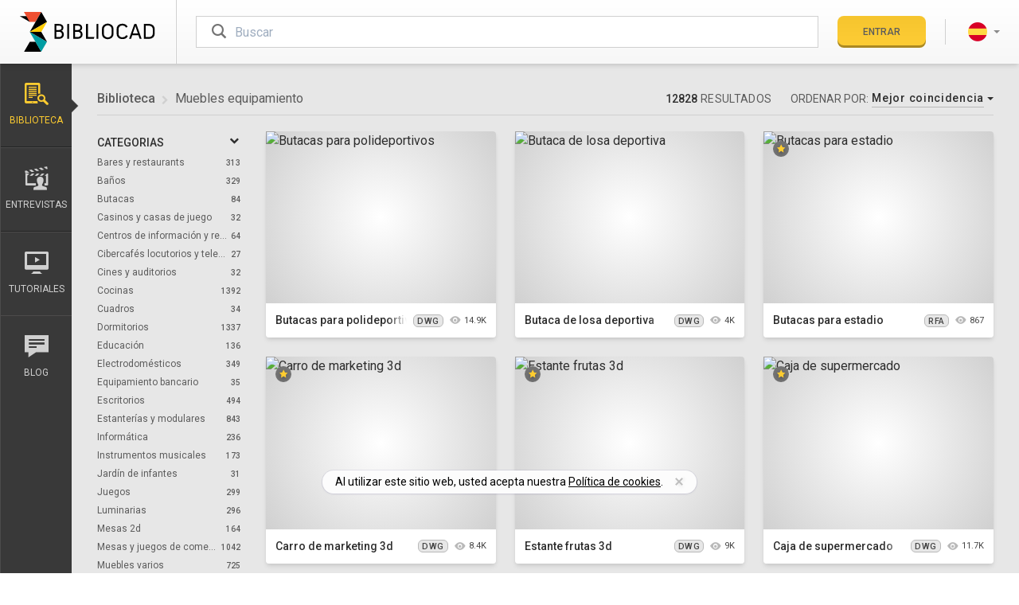

--- FILE ---
content_type: text/html; charset=utf-8
request_url: https://www.bibliocad.com/es/biblioteca/muebles-equipamiento/21/?sortBy=relevance
body_size: 34009
content:
<!DOCTYPE html><html class="main-app library-home-page  filters font-sans" lang="es"><head><meta charset="utf-8"><meta name="viewport" content="width=device-width,initial-scale=1,minimum-scale=1"><meta http-equiv="X-UA-Compatible" content="IE=edge"><meta name="google-signin-client_id" content="457634629212-6mi568m2l2vvlijnr0mg5cvtufuq95og.apps.googleusercontent.com"><title>Muebles equipamiento en AutoCAD  (21) 12828 Bloques CAD gratis | Bibliocad</title><meta name="description" content="Descargue gratis 12828 bloques CAD de Muebles equipamiento en DWG para AutoCAD, Revit, Sketchup y otros software CAD."><meta name="robots" content="noindex,follow"><link rel="canonical" href="https://www.bibliocad.com/es/biblioteca/muebles-equipamiento/"><link rel="alternate" hreflang="x-default" href="https://www.bibliocad.com/en/library/furniture-and-equipments/21/?sortBy=relevance"><link rel="alternate" hreflang="de" href="https://www.bibliocad.com/de/library/mobel-und-ausstattung/21/?sortBy=relevance"><link rel="alternate" hreflang="en" href="https://www.bibliocad.com/en/library/furniture-and-equipments/21/?sortBy=relevance"><link rel="alternate" hreflang="es" href="https://www.bibliocad.com/es/biblioteca/muebles-equipamiento/21/?sortBy=relevance"><link rel="alternate" hreflang="fr" href="https://www.bibliocad.com/fr/library/mobilier-et-equipements/21/?sortBy=relevance"><link rel="alternate" hreflang="pt" href="https://www.bibliocad.com/pt/biblioteca/moveis-e-equipamentos/21/?sortBy=relevance"><link rel="prev" href="/es/biblioteca/muebles-equipamiento/20/"><link rel="next" href="/es/biblioteca/muebles-equipamiento/22/"><meta property="og:title" content="Muebles equipamiento"><meta property="og:url" content="https://www.bibliocad.com/es/biblioteca/muebles-equipamiento/21/?sortBy=relevance"><meta property="og:image" content="https://thumb.bibliocad.com/thumbs/content/400x300/00240000/6000/246683.jpg"><meta property="og:site_name" content="Bibliocad"><meta property="og:type" content="website"><meta property="fb:app_id" content="286588438125418"><meta property="twitter:title" content="Muebles equipamiento"><meta name="twitter:image" content="https://thumb.bibliocad.com/thumbs/content/400x300/00240000/6000/246683.jpg"><meta name="twitter:card" content="summary_large_image"><meta name="twitter:site" content="@bibliocad"><script type="application/ld+json">{ "@context": "https://schema.org", "@type": "WebSite", "publisher": { "@type": "Organization", "name": "Bibliocad", "logo": "https://www.bibliocad.com/global/images/logo-org.png" },  "url": "https://www.bibliocad.com/es/biblioteca/muebles-equipamiento/21/?sortBy=relevance", "name": "Muebles equipamiento", "mainEntityOfPage": { "@type": "WebPage", "@id": "https://www.bibliocad.com" },  "potentialAction": { "@type": "SearchAction", "target": "https://www.bibliocad.com/search/?categories=12&term={search_term_string}", "query-input": "required name=search_term_string" }  }</script><script type="application/ld+json">{ "@context": "http://schema.org", "@type": "BreadcrumbList", "itemListElement": [  { "@type": "ListItem", "position": 1, "item": { "@id": "https://www.bibliocad.com/es/biblioteca", "name": "Biblioteca" } } , /* se agrega coma si es cat o sub */  { "@type": "ListItem", "position": 2, "item": { "@id": "https://www.bibliocad.com/es/biblioteca/muebles-equipamiento", "name": "Muebles equipamiento" } }  /* se agrega coma si es sub */  ] }</script><script src="https://challenges.cloudflare.com/turnstile/v0/api.js?compat=recaptcha"></script><script>function grecaptchaReinsert(cbk) {
    (function () {
      var wf = document.createElement('script');
      wf.src = 'https://challenges.cloudflare.com/turnstile/v0/api.js?compat=recaptcha';
      wf.type = 'text/javascript';
      document.head.insertBefore(wf, document.head.firstElementChild);
      setTimeout(function () {
        cbk('done');
      }, 3000);
    })();
  }</script><link rel="dns-prefetch" href="//fonts.googleapis.com"><style>@font-face{font-family:Bibliocad;src:url(/global/fonts/bibliocad.eot);src:url(/global/fonts/bibliocad.eot?#iefix) format('embedded-opentype'),url(/global/fonts/bibliocad.54f0fe069f1489b8c64ae8f8f317d288.woff2) format('woff2'),url(/global/fonts/bibliocad.ead061db7ef517e24bde8c6662e2808d.woff) format('woff'),url(/global/fonts/bibliocad.2282d0c6db1b4d548e04ba052f0635ac.ttf) format('truetype'),url(/global/fonts/bibliocad.svg#bibliocad) format('svg');font-weight:400;font-style:normal;font-display:block}</style><link rel="preload" href="/global/fonts/bibliocad.54f0fe069f1489b8c64ae8f8f317d288.woff2" as="font" type="font/woff2" crossorigin><script type="text/javascript">WebFontConfig = {
          google: { families: [ 'Roboto:300,400,500' ] }
        };
        (function() {
          var wf = document.createElement('script');
          wf.src = 'https://ajax.googleapis.com/ajax/libs/webfont/1/webfont.js';
          wf.type = 'text/javascript';
          wf.async = 'true';
          var s = document.getElementsByTagName('script')[0];
          s.parentNode.insertBefore(wf, s);
        })();</script><style id="critical_extracts">html{line-height:1.15;-webkit-text-size-adjust:100%}body{margin:0}h1{font-size:2em;margin:.67em 0}a{background-color:transparent}strong{font-weight:bolder}img{border-style:none}button,input,select,textarea{font-family:inherit;font-size:100%;line-height:1.15;margin:0}button,input{overflow:visible}button,select{text-transform:none}[type=button],[type=submit],button{-webkit-appearance:button}[type=button]::-moz-focus-inner,[type=submit]::-moz-focus-inner,button::-moz-focus-inner{border-style:none;padding:0}[type=button]:-moz-focusring,[type=submit]:-moz-focusring,button:-moz-focusring{outline:1px dotted ButtonText}textarea{overflow:auto}[type=radio]{box-sizing:border-box;padding:0}::-webkit-file-upload-button{-webkit-appearance:button;font:inherit}h1,h2,h3,h4,p{margin:0}button{background-color:transparent;background-image:none;padding:0}ol,ul{margin:0;padding:0}ol,ul{list-style:none}html{font-family:Roboto,-apple-system,Helvetica Neue,Arial,sans-serif;line-height:1.5}*,:after,:before{box-sizing:border-box;border:0 solid #b9b9b9}img{border-style:solid}textarea{resize:vertical}input::-moz-placeholder,textarea::-moz-placeholder{color:#a0aec0}h1,h2,h3,h4{font-size:inherit;font-weight:inherit}a{color:inherit;text-decoration:inherit}button,input,select,textarea{padding:0;line-height:inherit;color:inherit}iframe,img,svg{display:block;vertical-align:middle}img{max-width:100%;height:auto}html{--text-opacity:1;color:#2e2e2e;color:rgba(46,46,46,var(--text-opacity));-webkit-font-smoothing:antialiased;-moz-osx-font-smoothing:grayscale;font-size:16px;font-display:swap}body{overflow-x:hidden}.alert-info{--bg-opacity:1;--text-opacity:1;color:#fff;color:rgba(255,255,255,var(--text-opacity))}.alert-info{background-color:#a2a2a2;background-color:rgba(162,162,162,var(--bg-opacity))}.alert-warning{background-color:#f93;background-color:rgba(255,153,51,var(--bg-opacity))}.alert-danger,.alert-warning{--bg-opacity:1;--text-opacity:1;color:#fff;color:rgba(255,255,255,var(--text-opacity))}.alert-danger{background-color:#e53e3e;background-color:rgba(229,62,62,var(--bg-opacity))}.thumb-special-container{text-align:center;margin:7px auto}@media only screen and (max-width:433px){.thumb-special-container{width:300px;min-height:250px}}@media only screen and (min-width:434px){.thumb-special-container{width:336px;min-height:280px}}@media only screen and (min-width:905px){.thumb-special-container{width:728px;min-height:90px}}@media only screen and (min-width:993px){.thumb-special-container{width:336px;min-height:280px}}@media only screen and (min-width:1097px){.thumb-special-container{width:728px}}@media only screen and (min-width:1318px){.thumb-special-container{width:970px;min-height:250px}}.publiftads .cookie-consent{bottom:60px}@media screen and (min-width:768px){.publiftads .cookie-consent{bottom:100px}}.breadcrumb li+li:before{font-size:.75rem;font-weight:400;padding-left:.5rem;padding-right:.5rem;--text-opacity:1;color:#d0d0d0;color:rgba(208,208,208,var(--text-opacity));content:"\e901";font-family:Bibliocad;position:relative;top:2px}.btn{text-transform:uppercase;font-weight:500;text-align:center;line-height:1;-webkit-font-smoothing:antialiased;-moz-osx-font-smoothing:grayscale;white-space:nowrap;justify-content:center;position:relative}.btn,.btn:after{border-radius:.5rem;box-shadow:inset 0 -3px 0 0 rgba(0,0,0,.18)}.btn:after{position:absolute;top:0;right:0;bottom:0;left:0;content:""}.btn.disabled,.btn[disabled]{opacity:.75}.btn-cancel,.btn-primary{background-image:linear-gradient(rgba(0,0,0,.03),hsla(0,0%,100%,.03))}.btn-primary{--bg-opacity:1;background-color:#fecc30;background-color:rgba(254,204,48,var(--bg-opacity))}.btn-cancel{--bg-opacity:1;--text-opacity:1;color:#fff;color:rgba(255,255,255,var(--text-opacity))}.btn-cancel{background-color:#393939;background-color:rgba(57,57,57,var(--bg-opacity))}.btn-default{--bg-opacity:1;background-color:#fff;background-color:rgba(255,255,255,var(--bg-opacity));box-shadow:inset 1px 1px 0 #c2c2c2,inset -1px 0 0 #c2c2c2,inset 0 -3px 0 0 #c2c2c2}.btn-sm{line-height:1.375;padding:.75rem 1rem}.btn-sm{font-size:.75rem}.btn-lg{line-height:1.375;padding:1rem 1.5rem;font-size:1rem;display:inline-flex}.modal-project .modal-select>.btn:before{float:right;font-weight:400;font-size:.875rem;--text-opacity:1;color:#a2a2a2;color:rgba(162,162,162,var(--text-opacity));--transform-translate-x:0;--transform-translate-y:0;--transform-rotate:0;--transform-skew-x:0;--transform-skew-y:0;--transform-scale-x:1;--transform-scale-y:1;transform:translateX(var(--transform-translate-x)) translateY(var(--transform-translate-y)) rotate(var(--transform-rotate)) skewX(var(--transform-skew-x)) skewY(var(--transform-skew-y)) scaleX(var(--transform-scale-x)) scaleY(var(--transform-scale-y));--transform-rotate:90deg;font-family:Bibliocad;content:"\e901"}.modal-project .modal-select>.btn:after{box-shadow:none}.dropdown-menu{display:none}.caret{display:inline-block;width:0;height:0;margin-left:.25rem;border-top:4px dashed;border-right:4px solid transparent;border-left:4px solid transparent}.menu .user .rounded-full{padding:2px;border-width:2px;border-color:transparent}.user+.dropdown-menu{min-width:11rem;margin-top:1.05rem}.lang+.dropdown-menu{min-width:8rem}.help-block{display:block;margin-top:.75rem;margin-bottom:.5rem;font-size:.875rem;--text-opacity:1;color:#ef5032;color:rgba(239,80,50,var(--text-opacity));font-size:.75rem;font-style:italic}select[disabled]{--bg-opacity:1;background-color:#e7e7e7;background-color:rgba(231,231,231,var(--bg-opacity))}.panel a .number{font-size:10px}@media screen and (max-width:991.99px){.media-div{width:100%}}@media screen and (min-width:992px){.media-div{width:calc(100% - 300px)}}@media screen and (max-width:991.99px){.meta-div{width:100%}}@media screen and (min-width:992px){.meta-div{width:300px}}[class*=" bc-"],[class^=bc-]{font-family:Bibliocad!important;speak:never;font-style:normal;font-weight:400;font-variant:normal;text-transform:none;line-height:1;-webkit-font-smoothing:antialiased;-moz-osx-font-smoothing:grayscale}.bc-eye:before{content:"\e90d"}.bc-long-arrow-up:before{content:"\e900"}.bc-pinterest:before{content:"\e902"}.bc-twitter:before{content:"\e90a"}.bc-facebook:before{content:"\e903"}.bc-important:before{content:"\e90b"}.bc-billing:before{content:"\e922"}.bc-heart-o:before{content:"\e919"}.bc-heart:before{content:"\e91a"}.bc-lang-de .path1:before{content:"\e911";color:#ffda44}.bc-lang-de .path2:before{content:"\e912";margin-left:-1em;color:#000}.bc-lang-de .path3:before{content:"\e913";margin-left:-1em;color:#d80027}.bc-lang-en .path1:before{content:"\e914";color:#f0f0f0}.bc-lang-en .path2:before{content:"\e915";margin-left:-1em;color:#0052b4}.bc-lang-en .path3:before{content:"\e916";margin-left:-1em;color:#d80027}.bc-lang-en .path4:before{content:"\e917";margin-left:-1em;color:#d80027}.bc-lang-es .path1:before{content:"\e918";color:#ffda44}.bc-lang-es .path2:before{content:"\e91b";margin-left:-1em;color:#d80027}.bc-lang-fr .path1:before{content:"\e91c";color:#f0f0f0}.bc-lang-fr .path2:before{content:"\e91d";margin-left:-1em;color:#d80027}.bc-lang-fr .path3:before{content:"\e91e";margin-left:-1em;color:#0052b4}.bc-lang-pt .path1:before{content:"\e91f";color:#6da544}.bc-lang-pt .path2:before{content:"\e920";margin-left:-1em;color:#ffda44}.bc-lang-pt .path3:before{content:"\e921";margin-left:-1em;color:#f0f0f0}.bc-lang-pt .path4:before{content:"\e923";margin-left:-1em;color:#0052b4}.bc-blog:before{content:"\e604"}.bc-cloud-upload:before{content:"\e609"}.bc-folder-o:before{content:"\e610"}.bc-folder:before{content:"\e611"}.bc-gear:before{content:"\e612"}.bc-interviews:before{content:"\e616"}.bc-library:before{content:"\e61e"}.bc-search:before{content:"\e626"}.bc-send:before{content:"\e627"}.bc-star:before{content:"\e629"}.bc-tuts:before{content:"\e632"}.bc-check:before{content:"\e639"}.loader{width:0;height:0;overflow:hidden;z-index:100}.loader:after,.loader:before{display:none;box-sizing:border-box}.loader.is-active{width:100%;height:100%}.loader.is-active:after,.loader.is-active:before{display:block}.loader-default:after{width:2rem;height:2rem;margin-left:auto;margin-right:auto;content:"";border:3px solid #333;border-left-color:transparent;border-radius:50%;animation:rotation .6s linear infinite}.loader-login.is-active{width:1.25rem;height:1.25rem}.loader-login.loader-default:after{width:1.25rem;height:1.25rem;border-width:2px;--border-opacity:1;border-color:#454545;border-color:rgba(69,69,69,var(--border-opacity));margin-left:auto;margin-right:auto;content:"";border-left-color:transparent;border-radius:50%;animation:rotation .6s linear infinite}@keyframes rotation{0%{transform:rotate(0)}to{transform:rotate(359deg)}}.animated-content span{left:-45%;width:45%;background-image:linear-gradient(270deg,hsla(0,0%,98.4%,.05),hsla(0,0%,98.4%,.3),hsla(0,0%,98.4%,.6),hsla(0,0%,98.4%,.3),hsla(0,0%,98.4%,.05));animation:animatedContent 1s infinite}@keyframes animatedContent{0%{left:-45%}to{left:100%}}.fade{opacity:0}.modal{overflow:hidden}.modal{display:none;position:fixed;top:0;right:0;bottom:0;left:0;outline:0;-webkit-overflow-scrolling:touch;z-index:1050}.modal.fade .modal-dialog{transform:matrix3d(1,0,0,0,0,1,0,-.0002,0,0,1,0,0,-10,0,1.1)}.modal-dialog{position:relative;width:auto;margin:.75rem;width:100%}.modal-content{position:relative;--bg-opacity:1;background-color:#fff;background-color:rgba(255,255,255,var(--bg-opacity));box-shadow:0 20px 25px -5px rgba(0,0,0,.1),0 10px 10px -5px rgba(0,0,0,.04);outline:0;padding:1.5rem}.modal-header{display:flex;flex-direction:row-reverse;padding-bottom:1rem;border-bottom-width:1px;--border-opacity:1;border-color:#e7e7e7;border-color:rgba(231,231,231,var(--border-opacity))}.modal-header .close{flex-grow:0;border-width:0;--text-opacity:1;color:#000;color:rgba(0,0,0,var(--text-opacity));font-size:2.25rem;line-height:1;opacity:.25;margin-top:-2px}.modal-title{flex-grow:1;font-size:1.5rem;text-transform:uppercase}.modal-body{position:relative;padding-top:1.5rem;padding-bottom:.75rem}.modal-footer{padding-top:1.5rem;border-top-width:1px;--border-opacity:1;border-color:#e7e7e7;border-color:rgba(231,231,231,var(--border-opacity));text-align:right;border-top:1px solid #e5e5e5}.modal-footer .btn+.btn{margin-left:.25rem;margin-bottom:0}@media (min-width:768px){.modal-dialog{margin-top:2rem;margin-left:auto;margin-right:auto;width:600px}.modal-content{box-shadow:0 20px 25px -5px rgba(0,0,0,.1),0 10px 10px -5px rgba(0,0,0,.04)}}@media (min-width:992px){.modal-lg{width:900px}}@media (min-width:576px){.modal-login .modal-dialog{margin-top:2rem;margin-left:auto;margin-right:auto;width:450px}}.modal-danger .modal-content,.modal-info .modal-content,.modal-warning .modal-content{padding:0}.modal-danger .modal-header,.modal-info .modal-header,.modal-warning .modal-header{padding:1rem 1.25rem}.modal-danger .modal-title,.modal-info .modal-title,.modal-warning .modal-title{text-align:left}.modal-danger .modal-body,.modal-info .modal-body,.modal-warning .modal-body{padding:2rem 1.25rem}.modal-info .modal-footer,.modal-warning .modal-footer{padding:1rem 1.25rem}.centered-modal{display:flex;align-items:center;min-height:calc(100% - 3.5rem)}.centered-modal .modal-content{width:100%}.panel-title a:after{font-size:.75rem;float:right;--transform-translate-x:0;--transform-translate-y:0;--transform-rotate:0;--transform-skew-x:0;--transform-skew-y:0;--transform-scale-x:1;--transform-scale-y:1;transform:translateX(var(--transform-translate-x)) translateY(var(--transform-translate-y)) rotate(var(--transform-rotate)) skewX(var(--transform-skew-x)) skewY(var(--transform-skew-y)) scaleX(var(--transform-scale-x)) scaleY(var(--transform-scale-y));--transform-rotate:90deg;margin-right:.25rem;font-family:Bibliocad;content:"\e901"}.nano{position:relative;width:100%;overflow:hidden;height:330px}.nano>.nano-content{position:absolute;overflow:scroll;overflow-x:hidden;top:0;right:0;bottom:0;left:0}.nano>.nano-content::-webkit-scrollbar{display:none}.nano>.nano-pane{background:#fff;border-radius:5px;position:absolute;width:6px;right:0;top:0;bottom:0;visibility:hidden\9;opacity:.01}.nano>.nano-pane>.nano-slider{background:#9c9c9c;position:relative;margin:0 1px;border-radius:5px}.scrollbar-w-2::-webkit-scrollbar{width:.4rem!important;height:.4rem!important}.scrollbar-track-gray-lighter::-webkit-scrollbar-track{background-color:#b9b9b9!important}.scrollbar-thumb-gray::-webkit-scrollbar-thumb{background-color:#2e2e2e!important}.modal-list.nano{height:200px}.sr-only{position:absolute;width:1px;height:1px;padding:0;margin:-1px;overflow:hidden;clip:rect(0,0,0,0);white-space:nowrap;border-width:0}.appearance-none{-webkit-appearance:none;-moz-appearance:none;appearance:none}.bg-white{--bg-opacity:1;background-color:#fff;background-color:rgba(255,255,255,var(--bg-opacity))}.bg-gray-100{--bg-opacity:1;background-color:#e7e7e7;background-color:rgba(231,231,231,var(--bg-opacity))}.bg-gray-200{--bg-opacity:1;background-color:#d0d0d0;background-color:rgba(208,208,208,var(--bg-opacity))}.bg-gray-400{--bg-opacity:1;background-color:#a2a2a2;background-color:rgba(162,162,162,var(--bg-opacity))}.bg-gray-800{--bg-opacity:1;background-color:#454545;background-color:rgba(69,69,69,var(--bg-opacity))}.bg-gray-900{--bg-opacity:1;background-color:#2e2e2e;background-color:rgba(46,46,46,var(--bg-opacity))}.bg-dropdown-bg{--bg-opacity:1;background-color:#474747;background-color:rgba(71,71,71,var(--bg-opacity))}.bg-dropdown-bg-darken{--bg-opacity:1;background-color:#332f30;background-color:rgba(51,47,48,var(--bg-opacity))}.bg-global-bg{--bg-opacity:1;background-color:#f4f4f4;background-color:rgba(244,244,244,var(--bg-opacity))}.bg-global-footer{--bg-opacity:1;background-color:#393939;background-color:rgba(57,57,57,var(--bg-opacity))}.bg-global-facebook{--bg-opacity:1;background-color:#3b5998;background-color:rgba(59,89,152,var(--bg-opacity))}.bg-global-twitter{--bg-opacity:1;background-color:#55acee;background-color:rgba(85,172,238,var(--bg-opacity))}.bg-global-pinterest{--bg-opacity:1;background-color:#cb2027;background-color:rgba(203,32,39,var(--bg-opacity))}.border-gray-100{--border-opacity:1;border-color:#e7e7e7;border-color:rgba(231,231,231,var(--border-opacity))}.border-gray-200{--border-opacity:1;border-color:#d0d0d0;border-color:rgba(208,208,208,var(--border-opacity))}.border-gray-300{--border-opacity:1;border-color:#b9b9b9;border-color:rgba(185,185,185,var(--border-opacity))}.border-gray-600{--border-opacity:1;border-color:#737373;border-color:rgba(115,115,115,var(--border-opacity))}.border-gray-700{--border-opacity:1;border-color:#5c5c5c;border-color:rgba(92,92,92,var(--border-opacity))}.border-dropdown-border{--border-opacity:1;border-color:#686868;border-color:rgba(104,104,104,var(--border-opacity))}.border-global-sidebar-b-1{--border-opacity:1;border-color:#4c4b4b;border-color:rgba(76,75,75,var(--border-opacity))}.border-global-sidebar-b-2{--border-opacity:1;border-color:#232323;border-color:rgba(35,35,35,var(--border-opacity))}.rounded{border-radius:.25rem}.rounded-md{border-radius:.375rem}.rounded-lg{border-radius:.5rem}.rounded-full{border-radius:9999px}.rounded-b-lg{border-bottom-right-radius:.5rem}.rounded-b-lg{border-bottom-left-radius:.5rem}.border-solid{border-style:solid}.border-0{border-width:0}.border-2{border-width:2px}.border{border-width:1px}.border-t-2{border-top-width:2px}.border-t{border-top-width:1px}.border-b{border-bottom-width:1px}.border-l{border-left-width:1px}.last\:border-b-0:last-child{border-bottom-width:0}.block{display:block}.inline-block{display:inline-block}.flex{display:flex}.inline-flex{display:inline-flex}.grid{display:grid}.hidden{display:none}.flex-col{flex-direction:column}.items-center{align-items:center}.items-stretch{align-items:stretch}.justify-end{justify-content:flex-end}.justify-center{justify-content:center}.justify-between{justify-content:space-between}.flex-1{flex:1 1 0%}.flex-none{flex:none}.flex-grow-0{flex-grow:0}.flex-grow{flex-grow:1}.order-1{order:1}.clearfix:after{content:"";display:table;clear:both}.font-sans{font-family:Roboto,-apple-system,Helvetica Neue,Arial,sans-serif}.font-normal{font-weight:400}.font-medium{font-weight:500}.font-bold{font-weight:700}.h-4{height:1rem}.h-5{height:1.25rem}.h-6{height:1.5rem}.h-8{height:2rem}.h-10{height:2.5rem}.h-12{height:3rem}.h-16{height:4rem}.h-full{height:100%}.text-xs{font-size:.75rem}.text-sm{font-size:.875rem}.text-base{font-size:1rem}.text-lg{font-size:1.125rem}.text-xl{font-size:1.25rem}.text-2xl{font-size:1.5rem}.text-3xl{font-size:1.875rem}.text-4xl{font-size:2.25rem}.text-5xl{font-size:2.75rem}.leading-none{line-height:1}.leading-tight{line-height:1.25}.leading-relaxed{line-height:1.625}.leading-loose{line-height:2}.list-none{list-style-type:none}.my-1{margin-top:.25rem;margin-bottom:.25rem}.mx-3{margin-left:.75rem;margin-right:.75rem}.mx-4{margin-left:1rem;margin-right:1rem}.mx-6{margin-left:1.5rem;margin-right:1.5rem}.mx-auto{margin-left:auto;margin-right:auto}.my-px{margin-top:1px;margin-bottom:1px}.-mx-5{margin-left:-1.25rem;margin-right:-1.25rem}.mb-0{margin-bottom:0}.mt-1{margin-top:.25rem}.mr-1{margin-right:.25rem}.mb-1{margin-bottom:.25rem}.ml-1{margin-left:.25rem}.mt-2{margin-top:.5rem}.mr-2{margin-right:.5rem}.mb-2{margin-bottom:.5rem}.ml-2{margin-left:.5rem}.mt-3{margin-top:.75rem}.mr-3{margin-right:.75rem}.mb-3{margin-bottom:.75rem}.ml-3{margin-left:.75rem}.mt-4{margin-top:1rem}.mr-4{margin-right:1rem}.mb-4{margin-bottom:1rem}.ml-4{margin-left:1rem}.mt-5{margin-top:1.25rem}.mr-5{margin-right:1.25rem}.mb-5{margin-bottom:1.25rem}.ml-5{margin-left:1.25rem}.mr-6{margin-right:1.5rem}.mb-6{margin-bottom:1.5rem}.mb-8{margin-bottom:2rem}.ml-10{margin-left:2.5rem}.-mt-1{margin-top:-.25rem}.-ml-16{margin-left:-4rem}.-mt-px{margin-top:-1px}.max-h-detail{max-height:468px}.max-w-lg{max-width:32rem}.max-w-5xl{max-width:64rem}.max-w-screen-lg{max-width:60.63rem}.min-h-96{min-height:30rem}.min-h-screen{min-height:100vh}.opacity-0{opacity:0}.opacity-75{opacity:.75}.outline-none{outline:0}.overflow-hidden{overflow:hidden}.overflow-y-auto{overflow-y:auto}.overflow-x-hidden{overflow-x:hidden}.overflow-y-hidden{overflow-y:hidden}.overflow-y-scroll{overflow-y:scroll}.scrolling-touch{-webkit-overflow-scrolling:touch}.p-0{padding:0}.p-2{padding:.5rem}.p-3{padding:.75rem}.py-1{padding-top:.25rem;padding-bottom:.25rem}.py-2{padding-top:.5rem;padding-bottom:.5rem}.px-2{padding-left:.5rem;padding-right:.5rem}.py-3{padding-top:.75rem;padding-bottom:.75rem}.px-3{padding-left:.75rem;padding-right:.75rem}.py-4{padding-top:1rem;padding-bottom:1rem}.px-4{padding-left:1rem;padding-right:1rem}.px-5{padding-left:1.25rem;padding-right:1.25rem}.py-6{padding-top:1.5rem;padding-bottom:1.5rem}.px-6{padding-left:1.5rem;padding-right:1.5rem}.px-8{padding-left:2rem;padding-right:2rem}.py-12{padding-top:3rem;padding-bottom:3rem}.px-24{padding-left:6rem;padding-right:6rem}.py-32{padding-top:8rem;padding-bottom:8rem}.pt-1{padding-top:.25rem}.pt-2{padding-top:.5rem}.pb-2{padding-bottom:.5rem}.pl-2{padding-left:.5rem}.pt-3{padding-top:.75rem}.pb-3{padding-bottom:.75rem}.pl-3{padding-left:.75rem}.pr-4{padding-right:1rem}.pb-4{padding-bottom:1rem}.pl-4{padding-left:1rem}.pb-6{padding-bottom:1.5rem}.pl-6{padding-left:1.5rem}.pt-8{padding-top:2rem}.pr-8{padding-right:2rem}.pb-8{padding-bottom:2rem}.pl-16{padding-left:4rem}.pt-px{padding-top:1px}.placeholder-gray-400::-moz-placeholder{--placeholder-opacity:1;color:#a2a2a2;color:rgba(162,162,162,var(--placeholder-opacity))}.fixed{position:fixed}.absolute{position:absolute}.relative{position:relative}.inset-0{right:0;left:0}.inset-0{top:0;bottom:0}.inset-x-0{right:0;left:0}.top-0{top:0}.right-0{right:0}.bottom-0{bottom:0}.left-0{left:0}.top-auto{top:auto}.left-auto{left:auto}.resize-none{resize:none}.shadow{box-shadow:0 1px 3px 0 rgba(0,0,0,.1),0 1px 2px 0 rgba(0,0,0,.06)}.shadow-md{box-shadow:0 4px 6px -1px rgba(0,0,0,.1),0 2px 4px -1px rgba(0,0,0,.06)}.shadow-lg{box-shadow:0 10px 15px -3px rgba(0,0,0,.1),0 4px 6px -2px rgba(0,0,0,.05)}.shadow-none{box-shadow:none}.fill-current{fill:currentColor}.text-left{text-align:left}.text-center{text-align:center}.text-black{--text-opacity:1;color:#000;color:rgba(0,0,0,var(--text-opacity))}.text-white{--text-opacity:1;color:#fff;color:rgba(255,255,255,var(--text-opacity))}.text-gray-200{--text-opacity:1;color:#d0d0d0;color:rgba(208,208,208,var(--text-opacity))}.text-gray-400{--text-opacity:1;color:#a2a2a2;color:rgba(162,162,162,var(--text-opacity))}.text-gray-500{--text-opacity:1;color:#8b8b8b;color:rgba(139,139,139,var(--text-opacity))}.text-gray-600{--text-opacity:1;color:#737373;color:rgba(115,115,115,var(--text-opacity))}.text-gray-700{--text-opacity:1;color:#5c5c5c;color:rgba(92,92,92,var(--text-opacity))}.text-gray-800{--text-opacity:1;color:#454545;color:rgba(69,69,69,var(--text-opacity))}.text-gray-900{--text-opacity:1;color:#2e2e2e;color:rgba(46,46,46,var(--text-opacity))}.text-gray-1000{--text-opacity:1;color:#171717;color:rgba(23,23,23,var(--text-opacity))}.text-yellow-500{--text-opacity:1;color:#efc10c;color:rgba(239,193,12,var(--text-opacity))}.text-yellow-700{--text-opacity:1;color:#b7791f;color:rgba(183,121,31,var(--text-opacity))}.text-dropdown-icon{--text-opacity:1;color:#9a9a9a;color:rgba(154,154,154,var(--text-opacity))}.text-dropdown-text{--text-opacity:1;color:#e6e6e6;color:rgba(230,230,230,var(--text-opacity))}.uppercase{text-transform:uppercase}.normal-case{text-transform:none}.tracking-normal{letter-spacing:0}.tracking-wide{letter-spacing:.025em}.tracking-wider{letter-spacing:.05em}.align-middle{vertical-align:middle}.invisible{visibility:hidden}.truncate{overflow:hidden;text-overflow:ellipsis;white-space:nowrap}.w-5{width:1.25rem}.w-8{width:2rem}.w-10{width:2.5rem}.w-12{width:3rem}.w-28{width:7rem}.w-32{width:8rem}.w-40{width:10rem}.w-48{width:12rem}.w-auto{width:auto}.w-px{width:1px}.w-1\/3{width:33.333333%}.w-2\/3{width:66.666667%}.w-2\/4{width:50%}.w-full{width:100%}.z-10{z-index:10}.z-20{z-index:20}.z-40{z-index:40}.z-100{z-index:100}.gap-2{grid-gap:.5rem;gap:.5rem}.gap-4{grid-gap:1rem;gap:1rem}.gap-6{grid-gap:1.5rem;gap:1.5rem}.grid-cols-1{grid-template-columns:repeat(1,minmax(0,1fr))}.grid-cols-3{grid-template-columns:repeat(3,minmax(0,1fr))}.col-start-1{grid-column-start:1}.col-end-2{grid-column-end:2}.row-start-3{grid-row-start:3}.row-end-3{grid-row-end:3}.bg-gradient-b-white-gray{background-image:linear-gradient(#fff,#f7f7f7)}.indent-md{text-indent:3rem}@media (min-width:992px){.filters-list{min-width:180px}.filters-list,.filters-list .nav{max-width:180px}}.navbar.menu .logo{width:172px}.navbar.menu .logo svg{width:172px}@media (max-width:767.99px){.navbar.menu{height:4rem}.navbar.menu .logo{width:2rem;margin-left:0;margin-right:1.5rem;overflow:hidden}.navbar.menu .logo svg{width:132px}.navbar.menu .logo-title{opacity:0}}.sidebar .nav-sections .dropdown.active>a{position:relative;z-index:10}.sidebar .nav-sections .dropdown.active>a:after,.sidebar .nav-sections .dropdown.active>a:before{border-width:1px;border-color:transparent;position:absolute;width:0;height:0;content:"";left:100%;top:50%}.sidebar .nav-sections .dropdown.active>a:after{border-width:8px;margin-top:-.5rem;border-color:rgba(57,57,57,0) rgba(57,57,57,0) rgba(57,57,57,0) #393939}.sidebar .nav-sections .dropdown.active>a:before{border-color:hsla(0,0%,82.4%,0) hsla(0,0%,82.4%,0) hsla(0,0%,82.4%,0) #d2d2d2;border-width:9px;margin-top:-9px}.sidebar .nav-sections .dropdown.active>a.library{--text-opacity:1;color:#fecc30;color:rgba(254,204,48,var(--text-opacity))}@media (max-width:767.9px){.sidebar{width:300px;top:64px}.sidebar .nav-mobile{background-color:#414141;width:211px}.sidebar .nav-mobile .lang-picker .dropdown-menu{bottom:100%;background-color:#222}.sidebar .nav-sections{width:88px}}@media (max-width:991.99px){.sidebar{height:calc(100% - 64px)}}@media (min-width:768px){.sidebar{width:90px;top:80px}}@media (max-width:767.99px){.sidebar-offcanvas{left:-320px!important;top:64px!important}}.row-offcanvas{position:relative}.row-offcanvas .cardonly{padding-top:4rem}@media (min-width:768px){.row-offcanvas .cardonly{padding-top:5rem}}.row-offcanvas-left{left:0}.mega-menu{left:100%;min-width:250px;transform-origin:left;animation-fill-mode:forwards;transform:scaleX(0);display:block}.thumbnail{border-radius:.25rem;box-shadow:0 4px 6px -1px rgba(0,0,0,.1),0 2px 4px -1px rgba(0,0,0,.06)}.thumbnail .image{border-top-left-radius:.25rem;border-top-right-radius:.25rem;position:relative;--bg-opacity:1;background-color:#d0d0d0;background-color:rgba(208,208,208,var(--bg-opacity));height:0;background:radial-gradient(circle,#fff 0,#d0d0d0 100%);padding-bottom:75%}.thumbnail .image picture img,.thumbnail .image picture source{width:100%;position:relative;z-index:10;border-top-left-radius:.25rem;border-top-right-radius:.25rem}.thumbnail .actions{width:4rem;position:absolute;z-index:10;right:0;top:0;margin-right:1.25rem;display:none;justify-content:space-between;opacity:0;visibility:hidden}@media (min-width:992px){.thumbnail .actions{display:flex}}.thumbnail .image.active .actions{opacity:1;margin-top:.75rem;z-index:20;visibility:visible}.thumbnail .type{position:absolute;z-index:20;margin:.75rem}.thumbnail .type .premium{display:flex;justify-content:center;align-items:center;--text-opacity:1;color:#fecc30;color:rgba(254,204,48,var(--text-opacity));text-shadow:0 2px 5px rgba(0,0,0,.3);width:1.25rem;height:1.25rem;border-radius:9999px;--bg-opacity:1;background-color:#737373;background-color:rgba(115,115,115,var(--bg-opacity));font-size:.65rem}.thumbnail .fav,.thumbnail .proj{--text-opacity:1;color:#e7e7e7;color:rgba(231,231,231,var(--text-opacity));font-size:1.25rem;line-height:1}.thumbnail .fav.active{--text-opacity:1;color:#fecc30;color:rgba(254,204,48,var(--text-opacity))}.thumbnail .fav.active i:before{content:"\e918"}.thumbnail .actions-container{z-index:10;width:100%}.thumbnail .actions-container,.thumbnail .actions-container .opacity{position:absolute;top:0;right:0;bottom:0;left:0;opacity:0}.thumbnail .actions-container .opacity{z-index:0;border-top-left-radius:.25rem;border-top-right-radius:.25rem;background:radial-gradient(rgba(0,0,0,.5),rgba(0,0,0,.78))}.thumbnail .image.active .actions-container,.thumbnail .image.active .actions-container .opacity{opacity:1}.thumbnail .meta{font-size:.75rem;text-transform:uppercase;display:flex;color:#474747;font-size:.6875rem}.thumbnail .meta .extension{flex-grow:1;height:1rem;margin-right:.5rem;border-width:1px;border-radius:.375rem;padding-left:.25rem;padding-right:.25rem;font-weight:500;--bg-opacity:1;background-color:#e7e7e7;background-color:rgba(231,231,231,var(--bg-opacity));letter-spacing:.05em;line-height:1.375}.thumbnail .meta .tools{flex:none;display:flex;align-items:baseline}.thumbnail .meta .tools .views{display:flex;align-items:center}.thumbnail .meta .tools .views i{--text-opacity:1;color:#b9b9b9;color:rgba(185,185,185,var(--text-opacity));margin-right:.25rem;font-size:.85rem}.thumbnail .info{display:flex;justify-content:space-between;--bg-opacity:1;background-color:#fff;background-color:rgba(255,255,255,var(--bg-opacity));border-bottom-right-radius:.25rem;border-bottom-left-radius:.25rem;padding:.75rem;align-items:center;overflow:hidden}.thumbnail .info h3{position:relative;overflow:hidden;flex-grow:1;white-space:nowrap;font-size:.875rem;--text-opacity:1;color:#2e2e2e;color:rgba(46,46,46,var(--text-opacity));font-weight:500;line-height:1.375;max-height:1.375rem}.thumbnail .info h3 a{border-bottom-width:1px;border-color:transparent}.thumbnail .info .shade{width:2rem;position:absolute;top:0;right:0;bottom:0;background-image:linear-gradient(90deg,hsla(0,0%,100%,0),#fff 75%)}.hamburger{display:inline-block;background-color:transparent;text-transform:none;overflow:visible;font:inherit;color:inherit}.hamburger-box{display:inline-block;position:relative;width:26px;height:24px}.hamburger-inner{display:block;margin-top:0;top:50%}.hamburger-inner,.hamburger-inner:after,.hamburger-inner:before{--bg-opacity:1;background-color:#171717;background-color:rgba(23,23,23,var(--bg-opacity));position:absolute;width:26px;height:3px;border-radius:4px}.hamburger-inner:after,.hamburger-inner:before{display:block;content:""}.hamburger-inner:before{top:-10px}.hamburger-inner:after{bottom:-10px}.hamburger--slider .hamburger-inner{top:2px}.hamburger--slider .hamburger-inner:before{top:10px}.hamburger--slider .hamburger-inner:after{top:20px}.x-close:after,.x-close:before{height:1px}.x-close:before{transform:rotate(45deg)}.x-close:after{transform:rotate(-45deg)}.x-close:after,.x-close:before{position:absolute;left:0;width:100%;margin-top:-.25rem;--bg-opacity:1;background-color:#fff;background-color:rgba(255,255,255,var(--bg-opacity));content:"";height:2px;top:50%;box-shadow:2px 2px 4px rgba(0,0,0,.3)}.cookie-consent{position:fixed;padding:.25rem 1.5rem .25rem 1rem;line-height:1.5;--text-opacity:1;color:#000;color:rgba(0,0,0,var(--text-opacity));font-size:.875rem;border-radius:9999px;z-index:100;background-color:#fcfcfc;bottom:30px;left:50%;transform:translateX(-50%);box-shadow:0 1px 3px 0 rgba(39,21,102,.08),0 0 0 1px rgba(39,21,102,.07);width:calc(100% - 3.5rem);max-width:470px}.cookie-consent a{--text-opacity:1;color:#000;color:rgba(0,0,0,var(--text-opacity));text-decoration:underline}.cookie-consent .x-close{position:absolute;right:0;margin-right:1rem;width:.75rem;height:.75rem;opacity:.25;top:60%;transform:translateY(-50%)}.cookie-consent .x-close:after,.cookie-consent .x-close:before{--bg-opacity:1;background-color:#000;background-color:rgba(0,0,0,var(--bg-opacity))}.overlay{position:absolute;top:0;right:0;bottom:0;left:0;z-index:50;visibility:hidden;background-color:transparent;transform:scaleX(1)}.overlay{opacity:0}.lazyloaded{opacity:1}@media (max-width:575.99px){#main>.bg-gray-100{min-height:calc(100vh - 822px)}}@media (min-width:576px){#main>.bg-gray-100{min-height:calc(100vh - 535px)}}@media (min-width:768px){#main>.bg-gray-100{min-height:calc(100vh - 441px)}}.ratio-container{width:100%;position:relative;display:block}.ratio-container:after{display:block;height:0;width:100%;content:"";padding-bottom:75%}@media (min-width:576px){.sm\:block{display:block}.sm\:flex{display:flex}.sm\:inline-flex{display:inline-flex}.sm\:hidden{display:none}.sm\:text-3xl{font-size:1.875rem}.sm\:mr-0{margin-right:0}.sm\:mb-0{margin-bottom:0}.sm\:ml-0{margin-left:0}.sm\:mb-3{margin-bottom:.75rem}.sm\:pl-0{padding-left:0}.sm\:grid-cols-2{grid-template-columns:repeat(2,minmax(0,1fr))}.sm\:col-end-3{grid-column-end:3}}@media (min-width:768px){.md\:rounded-t-lg{border-top-left-radius:.5rem;border-top-right-radius:.5rem}.md\:rounded-b-lg{border-bottom-left-radius:.5rem}.md\:rounded-b-lg,.md\:rounded-br-lg{border-bottom-right-radius:.5rem}.md\:inline-block{display:inline-block}.md\:flex{display:flex}.md\:inline-flex{display:inline-flex}.md\:hidden{display:none}.md\:items-center{align-items:center}.md\:justify-start{justify-content:flex-start}.md\:justify-between{justify-content:space-between}.md\:h-20{height:5rem}.md\:h-full{height:100%}.md\:text-sm{font-size:.875rem}.md\:mx-0{margin-left:0;margin-right:0}.md\:mb-0{margin-bottom:0}.md\:mr-1{margin-right:.25rem}.md\:mr-3{margin-right:.75rem}.md\:ml-6{margin-left:1.5rem}.md\:mb-24{margin-bottom:6rem}.md\:ml-main{margin-left:5.625rem}.md\:max-h-full{max-height:100%}.md\:py-5{padding-top:1.25rem;padding-bottom:1.25rem}.md\:px-8{padding-left:2rem;padding-right:2rem}.md\:pb-0{padding-bottom:0}.md\:pt-3{padding-top:.75rem}.md\:pr-4{padding-right:1rem}.md\:pl-4{padding-left:1rem}.md\:pt-12{padding-top:3rem}.md\:text-right{text-align:right}.md\:text-gray-900{--text-opacity:1;color:#2e2e2e;color:rgba(46,46,46,var(--text-opacity))}.md\:visible{visibility:visible}.md\:w-auto{width:auto}.md\:w-1\/4{width:25%}.md\:w-2\/4{width:50%}.md\:w-3\/4{width:75%}.md\:w-full{width:100%}}@media (min-width:992px){.lg\:block{display:block}.lg\:flex{display:flex}.lg\:inline-flex{display:inline-flex}.lg\:hidden{display:none}.lg\:flex-grow-0{flex-grow:0}.lg\:flex-grow{flex-grow:1}.lg\:mt-0{margin-top:0}.lg\:mr-6{margin-right:1.5rem}.lg\:ml-6{margin-left:1.5rem}.lg\:ml-8{margin-left:2rem}.lg\:overflow-y-visible{overflow-y:visible}.lg\:pr-5{padding-right:1.25rem}.lg\:static{position:static}.lg\:z-0{z-index:0}.lg\:grid-cols-3{grid-template-columns:repeat(3,minmax(0,1fr))}.lg\:col-end-4{grid-column-end:4}}@media (min-width:1500px){.xxl\:gap-8{grid-gap:2rem;gap:2rem}.xxl\:grid-cols-4{grid-template-columns:repeat(4,minmax(0,1fr))}.xxl\:col-end-3{grid-column-end:3}.xxl\:col-end-5{grid-column-end:5}}@media (min-width:2000px){.sxxl\:grid-cols-5{grid-template-columns:repeat(5,minmax(0,1fr))}.sxxl\:col-end-6{grid-column-end:6}}@media (max-width:767.99px){.sm-max\:bg-gray-100{--bg-opacity:1;background-color:#e7e7e7;background-color:rgba(231,231,231,var(--bg-opacity))}.sm-max\:border-global-sidebar-b-2{--border-opacity:1;border-color:#232323;border-color:rgba(35,35,35,var(--border-opacity))}.sm-max\:border-r{border-right-width:1px}.sm-max\:ml-6{margin-left:1.5rem}}@media (min-width:2000px){.sxxl\:col-end-6{grid-column-end:6}.sxxl\:row-start-3{grid-row-start:3}.sxxl\:row-end-3{grid-row-end:3}}@media (min-width:576px){.sm\:row-start-3{grid-row-start:3}.sm\:row-end-3{grid-row-end:3}}@media (min-width:992px){.lg\:inline-block{display:inline-block}.lg\:mr-6{margin-right:1.5rem}.lg\:ml-0{margin-left:0}.lg\:inline-block{display:inline-block}}@media (min-width:1200px){.xl\:row-start-3{grid-row-start:3}.xl\:row-end-3{grid-row-end:3}}@media (min-width:1500px){.xxl\:row-start-3{grid-row-start:3}.xxl\:row-end-3{grid-row-end:3}.xxl\:row-end-1{grid-row-end:1}}@media (min-width:768px){.md\:inline-flex{display:inline-flex}}.text-2xl{font-size:1.5rem}.text-yellow-600{--text-opacity:1;color:#d69e2e;color:rgba(214,158,46,var(--text-opacity))}.border-transparent{border-color:transparent}.row-start-3{grid-row-start:3}.row-end-3{grid-row-end:3}.bc-lang-de .path1:before{content:"\e911";color:#ffda44}.bc-lang-de .path2:before{content:"\e912";margin-left:-1em;color:#000}.bc-lang-de .path3:before{content:"\e913";margin-left:-1em;color:#d80027}.bc-lang-en .path1:before{content:"\e914";color:#f0f0f0}.bc-lang-en .path2:before{content:"\e915";margin-left:-1em;color:#0052b4}.bc-lang-en .path3:before{content:"\e916";margin-left:-1em;color:#d80027}.bc-lang-en .path4:before{content:"\e917";margin-left:-1em;color:#d80027}.bc-lang-es .path1:before{content:"\e918";color:#ffda44}.bc-lang-es .path2:before{content:"\e91b";margin-left:-1em;color:#d80027}.bc-lang-fr .path1:before{content:"\e91c";color:#f0f0f0}.bc-lang-fr .path2:before{content:"\e91d";margin-left:-1em;color:#d80027}.bc-lang-fr .path3:before{content:"\e91e";margin-left:-1em;color:#0052b4}.bc-lang-pt .path1:before{content:"\e91f";color:#6da544}.bc-lang-pt .path2:before{content:"\e920";margin-left:-1em;color:#ffda44}.bc-lang-pt .path3:before{content:"\e921";margin-left:-1em;color:#f0f0f0}.bc-lang-pt .path4:before{content:"\e923";margin-left:-1em;color:#0052b4}.hover\:shadow-md:hover{box-shadow:0 4px 6px -1px rgba(0,0,0,.1),0 2px 4px -1px rgba(0,0,0,.06)}.text-yellow-700{--text-opacity:1;color:#b7791f;color:rgba(183,121,31,var(--text-opacity))}.transition{transition-property:background-color,border-color,color,fill,stroke,opacity,box-shadow,transform}.transition-transform{transition-property:transform}.duration-200{transition-duration:.2s}.ease-linear{transition-timing-function:linear}.opacity{position:absolute;top:0;right:0;bottom:0;left:0;transition-timing-function:linear;transition-property:opacity;transition-duration:.2s;opacity:0}.opacity{z-index:0;border-top-left-radius:.25rem;border-top-right-radius:.25rem;background:radial-gradient(rgba(0,0,0,.5),rgba(0,0,0,.78))}.opacity{opacity:1}.px-1{padding-left:.25rem;padding-right:.25rem}.ml-4{margin-left:1rem}.ml-6{margin-left:1.5rem}.-mt-1{margin-top:-.25rem}.bg-yellow-400{--bg-opacity:1;background-color:#fecc30;background-color:rgba(254,204,48,var(--bg-opacity))}.shadow{box-shadow:0 1px 3px 0 rgba(0,0,0,.1),0 1px 2px 0 rgba(0,0,0,.06)}.bc-days:before{content:"\e637"}.opacity-100{opacity:1}.duration-500{transition-duration:.5s}</style><link rel="dns-prefetch" href="//www.google-analytics.com"><link rel="dns-prefetch" href="//public.profitwell.com"><link rel="icon" type="image/svg+xml" href="/global/images/favicons/favicon.svg"><link rel="alternate icon" href="/global/images/favicons/favicon.ico"><link rel="mask-icon" href="/global/images/favicons/safari-pinned-tab.svg" color="#5bbad5"><script></script><script async src="https://www.googletagmanager.com/gtag/js?id=G-R21WYP60H1"></script><script>window.dataLayer = window.dataLayer || [];
  function gtag(){dataLayer.push(arguments);}
  gtag('js', new Date());

  gtag('config', 'G-R21WYP60H1');</script><style>#blank{pointer-events:none;position:absolute;top:0;left:0;width:99vw;height:99vh;max-width:99vw;max-height:99vh}</style></head><body class="user-guest" data-spy="scroll" data-target="#user_menu" data-offset="140"><img width="99999" height="99999" alt="Ad" id="blank" src="[data-uri]"><nav class="fixed inset-x-0 top-0 flex w-full h-16 shadow-md header navbar menu bg-gradient-b-white-gray md:h-20 z-100 navbar-fixed-top" id="nav-header"><div id="navbar-header" class="flex items-center w-full px-6"><div class="flex items-center h-full"><a class="inline-block mr-6 text-black fill-current logo hover:fill-current hover:text-gray-700" href="/" aria-label="Bibliocad"><svg xmlns="http://www.w3.org/2000/svg" width="172" height="50" viewBox="0 0 283.5 83.2"><g class="logo-title" style="isolation:isolate" transform="translate(-22,-13), scale(1.33)"><path d="M71.14 51.83v-23l.17-.17h6.29q7.57 0 7.57 5.91a5.51 5.51 0 0 1-.83 3A4.51 4.51 0 0 1 82 39.45a5.29 5.29 0 0 1 2.82 2.09 6.23 6.23 0 0 1 1 3.58 6.17 6.17 0 0 1-2.2 5.14A8.37 8.37 0 0 1 78.23 52h-6.92zM74 38.2h3.6q4.63 0 4.63-3.46A2.84 2.84 0 0 0 81 32a6.74 6.74 0 0 0-3.37-.73H74zm0 11.14h3.8a6 6 0 0 0 3.56-1 3.64 3.64 0 0 0 1.45-3.2 3.68 3.68 0 0 0-1.45-3.22 6 6 0 0 0-3.56-1H74zM91.23 51.83V29l.17-.21 2.6-.34.17.14v23.24L94 52h-2.6zM100.6 51.83v-23l.17-.17h6.29q7.57 0 7.57 5.91a5.51 5.51 0 0 1-.83 3 4.51 4.51 0 0 1-2.39 1.87 5.29 5.29 0 0 1 2.82 2.09 6.23 6.23 0 0 1 1 3.58 6.17 6.17 0 0 1-2.2 5.14 8.37 8.37 0 0 1-5.34 1.75h-6.92zm2.9-13.63h3.6q4.63 0 4.63-3.46a2.84 2.84 0 0 0-1.26-2.7 6.74 6.74 0 0 0-3.37-.73h-3.6zm0 11.14h3.8a6 6 0 0 0 3.56-1 3.64 3.64 0 0 0 1.45-3.2 3.68 3.68 0 0 0-1.45-3.22 6 6 0 0 0-3.56-1h-3.8zM120.69 51.83V29l.17-.21 2.56-.35.17.14v20.65h10l.14.17-.62 2.42-.21.17h-12zM137.09 51.83V29l.17-.21 2.56-.35.17.14v23.25l-.17.17h-2.56zM145.7 43.94v-7.05a8.11 8.11 0 0 1 2.47-6.35 10.94 10.94 0 0 1 13.25 0 8.11 8.11 0 0 1 2.47 6.35v7.06a8 8 0 0 1-2.46 6.28 11.14 11.14 0 0 1-13.28 0 8 8 0 0 1-2.45-6.29zm3-.31a5.76 5.76 0 0 0 1.68 4.5 7.25 7.25 0 0 0 8.89 0 5.76 5.76 0 0 0 1.68-4.5v-6.5a5.81 5.81 0 0 0-1.7-4.48 7 7 0 0 0-8.85 0 5.81 5.81 0 0 0-1.69 4.48zM168.8 43.94v-7.05a8.13 8.13 0 0 1 2.46-6.35 9.45 9.45 0 0 1 6.61-2.23 9.81 9.81 0 0 1 5 1.25 7.07 7.07 0 0 1 3.13 3.52l-.1.21-2.32 1-.24-.07a5.12 5.12 0 0 0-2.14-2.28 6.51 6.51 0 0 0-3.29-.83 6.18 6.18 0 0 0-4.41 1.57 5.84 5.84 0 0 0-1.68 4.48v6.5a5.8 5.8 0 0 0 1.66 4.5 6.29 6.29 0 0 0 4.43 1.52q4.36 0 5.84-3.22l.24-.07 2.25.86.1.21a6.73 6.73 0 0 1-3 3.72 10.61 10.61 0 0 1-5.39 1.26 9.53 9.53 0 0 1-6.62-2.2 8 8 0 0 1-2.53-6.3zM188.44 51.83L196.5 29l.21-.17 2.91-.38.21.14L208 51.83l-.1.17h-2.77l-.21-.17-1.92-5.57h-9.65l-1.87 5.57-.17.17h-2.8zm5.84-8.2h7.88L198.57 33l-.35-1.49-.34 1.49zM211.65 51.83v-23l.17-.17h7.75a9.52 9.52 0 0 1 6.62 2.23 8.11 8.11 0 0 1 2.47 6.35v6.29a8 8 0 0 1-2.46 6.28 9.59 9.59 0 0 1-6.64 2.2h-7.75zm2.9-2.59h5a6.36 6.36 0 0 0 4.45-1.53 5.77 5.77 0 0 0 1.68-4.5v-5.73A5.81 5.81 0 0 0 224 33a6.25 6.25 0 0 0-4.43-1.57h-5z"/></g><path d="M13.8 8.8H0l20.8 12v-12z"/><path d="M45 0H8.7l5 8.7 7 12v.1h12z" fill="#ef5032"/><path d="M33 62.4H21L9 83.2h36zM45 0L33 20.8 21 41.6l18-10.4 18-10.4z"/><path d="M45 41.6l12-20.8-18 10.4-18 10.4z" fill="#ffcc02"/><path d="M56.8 62.5L38.8 52l-18-10.4 12 20.8 12 20.8z" fill="#009da3"/><path d="M45 41.6H21L39 52l18 10.4z"/></svg></a><div class="invisible w-px h-full bg-white md:visible"></div><div class="invisible w-px h-full bg-gray-200 md:visible"></div></div><form class="relative flex-grow search-mobile md:ml-6" id="search" role="search" autocomplete="off"><div class="search-box"><div class="relative z-20 flex items-center input-group"><label for="searchInput" class="sr-only">Buscar</label><i class="absolute z-10 ml-5 text-lg text-gray-600 pointer-events-none bc-search"></i><input class="w-full h-10 text-base border border-gray-200 outline-none indent-md focus:text-black" type="text" placeholder="Buscar" id="searchInput"></div><input type="hidden" id="searchTerm2" value=""><div id="suggestions" class="absolute inset-x-0 z-10 invisible opacity-0 -mt-px suggestions"><div class="list-group"></div></div></div></form><div class="lg:ml-6"><ul class="flex items-center"><li class="hidden md:inline-flex md:ml-6 lg:mr-6 lg:ml-0"><button class="px-8 text-gray-700 btn btn-sm btn-primary clickable" data-toggle="modal" data-target="#modal_login">Entrar</button></li><li class="relative hidden pl-6 border-l border-gray-200 border-solid lg:inline-block dropdown"><button class="text-gray-500 outline-none flex items-center hover:text-gray-900 focus:text-gray-900 focus:outline-none hover:no-underline dropdown-toggle user lang" data-toggle="dropdown" role="button" aria-expanded="false" data-id="dropdownMenu1"><span class="img-hover"><span class="flex text-2xl rounded-full bc-lang-es"><span class="path1"></span><span class="path2"></span></span></span><span class="transition-transform duration-200 ease-linear caret"></span></button><ul class="absolute right-0 top-auto left-auto w-32 py-1 mt-4 text-sm font-medium border-0 shadow-lg dropdown-menu z-100 bg-dropdown-bg" aria-labelledby="dropdownMenu1"><li data-id="sellang" class="sellang"><button class="flex items-center font-medium w-full px-3 py-1 text-dropdown-text hover:text-white hover:no-underline hover:bg-dropdown-bg-hover focus:outline-none" data-link="/de/library/mobel-und-ausstattung/21/?sortBy=relevance" data-lang="de"><span class="flex mr-3 text-lg rounded-full bc-lang-de"><span class="path1"></span><span class="path2"></span><span class="path3"></span></span> Deutsch</button></li><li data-id="sellang" class="sellang"><button class="flex items-center font-medium w-full px-3 py-1 text-dropdown-text hover:text-white hover:no-underline hover:bg-dropdown-bg-hover focus:outline-none" data-link="/en/library/furniture-and-equipments/21/?sortBy=relevance" data-lang="en"><span class="flex mr-3 text-lg rounded-full bc-lang-en"><span class="path1"></span><span class="path2"></span><span class="path3"></span><span class="path4"></span></span> English</button></li><li data-id="sellang" class="sellang"><button class="flex items-center font-medium w-full px-3 py-1 text-dropdown-text hover:text-white hover:no-underline hover:bg-dropdown-bg-hover focus:outline-none" data-link="/es/biblioteca/muebles-equipamiento/21/?sortBy=relevance" data-lang="es"><span class="flex mr-3 text-lg rounded-full bc-lang-es"><span class="path1"></span><span class="path2"></span></span> Español</button></li><li data-id="sellang" class="sellang"><button class="flex items-center font-medium w-full px-3 py-1 text-dropdown-text hover:text-white hover:no-underline hover:bg-dropdown-bg-hover focus:outline-none" data-link="/fr/library/mobilier-et-equipements/21/?sortBy=relevance" data-lang="fr"><span class="flex mr-3 text-lg rounded-full bc-lang-fr"><span class="path1"></span><span class="path2"></span><span class="path3"></span></span> Français</button></li><li data-id="sellang" class="sellang"><button class="flex items-center font-medium w-full px-3 py-1 text-dropdown-text hover:text-white hover:no-underline hover:bg-dropdown-bg-hover focus:outline-none" data-link="/pt/biblioteca/moveis-e-equipamentos/21/?sortBy=relevance" data-lang="pt"><span class="flex mr-3 text-lg rounded-full bc-lang-pt"><span class="path1"></span><span class="path2"></span><span class="path3"></span><span class="path4"></span></span> Portugues</button></li></ul></li><li class="menu-icon-xs md:hidden sm-max:ml-6"><button class="outline-none appearance-none hamburger hamburger--slider" data-toggle="offcanvas"><span class="hamburger-box"><span class="hamburger-inner"></span></span></button></li></ul></div></div></nav></nav></nav></nav></nav><div id="sidebar" class="sidebar sidebar-offcanvas fixed flex left-0 bottom-0 bg-global-footer z-40 " itemscope itemtype="http://www.schema.org/SiteNavigationElement"><ul class="relative px-3 pt-3 text-sm font-medium nav-mobile sm-max:border-r sm-max:border-global-sidebar-b-2 md:hidden"><li><button class="w-full py-3 my-4 text-gray-900 btn btn-primary clickable" title="Entrar" data-toggle="modal" data-target="#modal_login">Entrar</button></li><li class="absolute inset-x-0 bottom-0 mx-3 text-gray-500 border-0 lang-picker dropup"><a class="flex items-center justify-center pt-3 pb-4 dropdown-toggle" href="javascript:void(0)" data-toggle="dropdown" role="button" aria-expanded="false" data-id="dropdownMenu1"><span class="flex items-center"><span class="rounded-full flex text-2xl mr-2 bc-lang-es"><span class="path1"></span><span class="path2"></span></span>Español</span><span class="mr-1 caret"></span></a><ul class="absolute inset-x-0 top-auto py-1 my-px border-0 shadow-lg dropdown-menu z-100" aria-labelledby="dropdownMenu1"><li data-id="sellang" class="border-0"><button class="flex items-center w-full inset-x-0 px-4 py-1 font-medium focus:outline-none" data-link="/de/library/mobel-und-ausstattung/21/?sortBy=relevance" data-lang="de"><span class="rounded-full flex text-2xl mr-2 bc-lang-de"><span class="path1"></span><span class="path2"></span><span class="path3"></span></span> Deutsch</button></li><li data-id="sellang" class="border-0"><button class="flex items-center w-full inset-x-0 px-4 py-1 font-medium focus:outline-none" data-link="/en/library/furniture-and-equipments/21/?sortBy=relevance" data-lang="en"><span class="rounded-full flex text-2xl mr-2 bc-lang-en"><span class="path1"></span><span class="path2"></span><span class="path3"></span><span class="path4"></span></span> English</button></li><li data-id="sellang" class="border-0"><button class="flex items-center w-full inset-x-0 px-4 py-1 font-medium focus:outline-none" data-link="/es/biblioteca/muebles-equipamiento/21/?sortBy=relevance" data-lang="es"><span class="rounded-full flex text-2xl mr-2 bc-lang-es"><span class="path1"></span><span class="path2"></span></span> Español</button></li><li data-id="sellang" class="border-0"><button class="flex items-center w-full inset-x-0 px-4 py-1 font-medium focus:outline-none" data-link="/fr/library/mobilier-et-equipements/21/?sortBy=relevance" data-lang="fr"><span class="rounded-full flex text-2xl mr-2 bc-lang-fr"><span class="path1"></span><span class="path2"></span><span class="path3"></span></span> Français</button></li><li data-id="sellang" class="border-0"><button class="flex items-center w-full inset-x-0 px-4 py-1 font-medium focus:outline-none" data-link="/pt/biblioteca/moveis-e-equipamentos/21/?sortBy=relevance" data-lang="pt"><span class="rounded-full flex text-2xl mr-2 bc-lang-pt"><span class="path1"></span><span class="path2"></span><span class="path3"></span><span class="path4"></span></span> Portugues</button></li></ul></li></ul><ul class="w-full border-l nav-sections border-global-sidebar-b-1"><li class="active dropdown dropdown-hover"><a class="relative block text-gray-200 library dropdown-toggle z-100 hover:text-white" href="/es/biblioteca/" title="Biblioteca" itemprop="url"><span class="block py-6 text-xs text-center uppercase border-b border-global-sidebar-b-2"><i class="block mb-2 text-3xl bc-library"></i><span itemprop="name">Biblioteca</span></span></a><ul class="absolute top-0 bottom-0 z-10 max-w-lg px-8 py-3 overflow-y-auto scrolling-touch text-sm bg-gray-800 border border-gray-600 dropdown-menu mega-menu scrollbar-w-2 scrollbar-track-gray-lighter scrollbar-thumb-rounded scrollbar-thumb-gray"><li class="pb-2 mb-3 text-lg text-white border-b border-gray-600">Listado de categorías</li><li><a class="block py-1 text-sm text-gray-200 truncate hover:underline" href="/es/biblioteca/aberturas/">Aberturas</a></li><li><a class="block py-1 text-sm text-gray-200 truncate hover:underline" href="/es/biblioteca/aislacion-acustica/">Aislación acústica</a></li><li><a class="block py-1 text-sm text-gray-200 truncate hover:underline" href="/es/biblioteca/animales/">Animales</a></li><li><a class="block py-1 text-sm text-gray-200 truncate hover:underline" href="/es/biblioteca/arboles-y-plantas/">Arboles y plantas</a></li><li><a class="block py-1 text-sm text-gray-200 truncate hover:underline" href="/es/biblioteca/climatizacion/">Climatización</a></li><li><a class="block py-1 text-sm text-gray-200 truncate hover:underline" href="/es/biblioteca/deportes-y-recreacion/">Deportes y recreación</a></li><li><a class="block py-1 text-sm text-gray-200 truncate hover:underline" href="/es/biblioteca/detalles-constructivos/">Detalles constructivos</a></li><li><a class="block py-1 text-sm text-gray-200 truncate hover:underline" href="/es/biblioteca/dibujando-con-autocad/">Dibujando con autocad</a></li><li><a class="block py-1 text-sm text-gray-200 truncate hover:underline" href="/es/biblioteca/discapacitados/">Discapacitados</a></li><li><a class="block py-1 text-sm text-gray-200 truncate hover:underline" href="/es/biblioteca/diseno-urbano/">Diseño urbano</a></li><li><a class="block py-1 text-sm text-gray-200 truncate hover:underline" href="/es/biblioteca/electricidad-iluminacion/">Electricidad iluminación</a></li><li><a class="block py-1 text-sm text-gray-200 truncate hover:underline" href="/es/biblioteca/electronica/">Electrónica</a></li><li><a class="block py-1 text-sm text-gray-200 truncate hover:underline" href="/es/biblioteca/equipamiento-urbano/">Equipamiento urbano</a></li><li><a class="block py-1 text-sm text-gray-200 truncate hover:underline" href="/es/biblioteca/escaleras/">Escaleras</a></li><li><a class="block py-1 text-sm text-gray-200 truncate hover:underline" href="/es/biblioteca/granjas-e-inst-agropecuarias/">Granjas e inst. agropecuarias</a></li><li><a class="block py-1 text-sm text-gray-200 truncate hover:underline" href="/es/biblioteca/historia/">Historia</a></li><li><a class="block py-1 text-sm text-gray-200 truncate hover:underline" href="/es/biblioteca/hospitales/">Hospitales</a></li><li><a class="block py-1 text-sm text-gray-200 truncate hover:underline" href="/es/biblioteca/impresion-3d/">Impresión 3d</a></li><li><a class="block py-1 text-sm text-gray-200 truncate hover:underline" href="/es/biblioteca/infraestructura/">Infraestructura</a></li><li><a class="block py-1 text-sm text-gray-200 truncate hover:underline" href="/es/biblioteca/instalaciones/">Instalaciones</a></li><li><a class="block py-1 text-sm text-gray-200 truncate hover:underline" href="/es/biblioteca/medios-de-transporte/">Medios de transporte</a></li><li><a class="block py-1 text-sm text-gray-200 truncate hover:underline" href="/es/biblioteca/muebles-equipamiento/">Muebles equipamiento</a></li><li><a class="block py-1 text-sm text-gray-200 truncate hover:underline" href="/es/biblioteca/maquinas-instalaciones/">Máquinas instalaciones</a></li><li><a class="block py-1 text-sm text-gray-200 truncate hover:underline" href="/es/biblioteca/normas-de-edificacion/">Normas de edificación</a></li><li><a class="block py-1 text-sm text-gray-200 truncate hover:underline" href="/es/biblioteca/objetos-paisajisticos/">Objetos paisajísticos</a></li><li><a class="block py-1 text-sm text-gray-200 truncate hover:underline" href="/es/biblioteca/obradores/">Obradores</a></li><li><a class="block py-1 text-sm text-gray-200 truncate hover:underline" href="/es/biblioteca/obras-viales-diques/">Obras viales - diques</a></li><li><a class="block py-1 text-sm text-gray-200 truncate hover:underline" href="/es/biblioteca/parques-paseos-y-jardines/">Parques paseos y jardines</a></li><li><a class="block py-1 text-sm text-gray-200 truncate hover:underline" href="/es/biblioteca/personas/">Personas</a></li><li><a class="block py-1 text-sm text-gray-200 truncate hover:underline" href="/es/biblioteca/piscinas-y-natatorios/">Piscinas y natatorios</a></li><li><a class="block py-1 text-sm text-gray-200 truncate hover:underline" href="/es/biblioteca/planillas-de-calculo/">Planillas de cálculo</a></li><li><a class="block py-1 text-sm text-gray-200 truncate hover:underline" href="/es/biblioteca/proyectos/">Proyectos</a></li><li><a class="block py-1 text-sm text-gray-200 truncate hover:underline" href="/es/biblioteca/sanitarios/">Sanitarios</a></li><li><a class="block py-1 text-sm text-gray-200 truncate hover:underline" href="/es/biblioteca/sistemas-constructivos/">Sistemas constructivos</a></li><li><a class="block py-1 text-sm text-gray-200 truncate hover:underline" href="/es/biblioteca/simbolos/">Símbolos</a></li><li><a class="block py-1 text-sm text-gray-200 truncate hover:underline" href="/es/biblioteca/texturas/">Texturas</a></li><li><a class="block py-1 text-sm text-gray-200 truncate hover:underline" href="/es/biblioteca/varios/">Varios</a></li></ul></li><li class=" border-t border-global-sidebar-b-1"><a class="block text-gray-200 interviews hover:text-white" href="/es/entrevistas/" title="Entrevistas" itemprop="url"><span class="block py-6 text-xs text-center uppercase border-b border-global-sidebar-b-2"><i class="block mb-2 text-3xl bc-interviews"></i><span itemprop="name">Entrevistas</span></span></a></li><li class="dropdown dropdown-hover border-t border-global-sidebar-b-1"><a class="relative block text-gray-200 tuts dropdown-toggle z-100 hover:text-white" href="/es/tutoriales/" title="Tutoriales" itemprop="url"><span class="block py-6 text-xs text-center uppercase border-b border-global-sidebar-b-2 last:border-b-0"><i class="block mb-2 text-3xl bc-tuts"></i><span itemprop="name">Tutoriales</span></span></a><ul class="absolute top-0 bottom-0 z-10 max-w-lg px-8 py-3 overflow-y-auto scrolling-touch text-sm bg-gray-800 border border-gray-600 dropdown-menu mega-menu scrollbar-w-2 scrollbar-track-gray-lighter scrollbar-thumb-rounded scrollbar-thumb-gray"><li class="pb-2 mb-3 text-lg text-white border-b border-gray-600 nav-header">Software</li><li><a class="block py-1 text-sm text-gray-200 truncate hover:underline" href="/es/tutoriales/lumion/" id="12">Lumion</a></li><li><a class="block py-1 text-sm text-gray-200 truncate hover:underline" href="/es/tutoriales/photoshop/" id="13">Photoshop</a></li><li><a class="block py-1 text-sm text-gray-200 truncate hover:underline" href="/es/tutoriales/bibliocad/" id="14">Bibliocad</a></li><li><a class="block py-1 text-sm text-gray-200 truncate hover:underline" href="/es/tutoriales/ares-commander/" id="15">Ares Commander</a></li><li><a class="block py-1 text-sm text-gray-200 truncate hover:underline" href="/es/tutoriales/autocad/" id="6">AutoCAD</a></li><li><a class="block py-1 text-sm text-gray-200 truncate hover:underline" href="/es/tutoriales/revit/" id="7">Revit</a></li></ul></li><li class="border-t border-global-sidebar-b-1"><a class="block text-gray-200 blog hover:text-white" href="/blog/" title="Blog" itemprop="url"><span class="block py-6 text-xs text-center uppercase"><i class="block mb-2 text-3xl bc-blog"></i><span itemprop="name">Blog</span></span></a></li></ul></div><div class="row-offcanvas row-offcanvas-left publiftads"><div class="md:ml-main" id="main"><div class="px-6 bg-gray-100 cardonly md:px-8"><div class="pt-8 pb-2 mb-5 border-b border-gray-200 page-header"><div class="flex"></div><div class=""><div class="actions md:flex md:items-center md:justify-between"><div class="flex-grow mb-3 sm:mb-0"><ol class="flex font-medium breadcrumb"><li><a class="text-gray-700 hover:border-b" href="/es/biblioteca/">Biblioteca</a></li><li class="font-normal text-gray-700">Muebles equipamiento</li></ol></div><div class="items-center justify-between flex-grow-0 sm:flex"><div class="mb-2 leading-none text-gray-700 results md:text-sm sm:mb-0 md:mr-3 lg:mr-6"><span class="font-medium text-gray-900 sm:block md:inline-flex">12828</span><span class="ml-1 text-sm tracking-wide uppercase">Resultados</span></div><div class="flex items-center justify-end"><div class="relative btn-group"><button class="flex items-center justify-center w-40 text-sm font-medium tracking-wider text-gray-500 dropdown-toggle hover:border-gray-500 focus:outline-none md:justify-start md:w-auto md:text-gray-900 group" type="button" data-toggle="dropdown" aria-expanded="false"><span class="hidden font-normal tracking-normal text-gray-700 uppercase md:inline-flex md:mr-1">Ordenar por: </span><span class="border-b active hover:border-gray-900 focus:border-gray-900" data-id="order">Mejor coincidencia</span><span class="caret"></span></button><ul class="absolute left-0 right-0 top-auto mt-2 text-sm font-medium tracking-wider border border-gray-300 rounded-lg shadow dropdown-menu z-100 bg-global-bg" role="menu"><li class=" flex py-1 px-4 text-gray-600 hover:bg-white hover:text-gray-1000" data-id="mostViews"><a href="/es/biblioteca/muebles-equipamiento/21/?sortBy=views">Más vistos</a></li><li data-id="mostRecent" class=" flex py-1 px-4 text-gray-600 hover:bg-white hover:text-gray-1000"><a href="/es/biblioteca/muebles-equipamiento/21/">Más recientes</a></li><li data-id="bestRelevance" class="items-center justify-between bg-white text-gray-1000 flex py-1 px-4 text-gray-600 hover:bg-white hover:text-gray-1000"><a href="/es/biblioteca/muebles-equipamiento/21/?sortBy=relevance">Mejor coincidencia</a><i class="bc-check"></i></li><li data-id="mostDownloads" class=" flex py-1 px-4 text-gray-600 hover:bg-white hover:text-gray-1000 rounded-b-lg"><a href="/es/biblioteca/muebles-equipamiento/21/?sortBy=downloads">Más descargados</a></li></ul></div><button type="button" class="relative inline-flex items-center px-3 py-2 ml-3 text-sm font-medium text-gray-500 border border-gray-100 rounded-lg filter-btn md:hidden lg:ml-6 hover:border-gray-300 hover:shadow focus:shadow focus:border-gray-300 focus:border-b-0 focus:outline-none focus:bg-gray-500 group"><svg class="mr-1 text-gray-500 fill-current group-focus:text-white" xmlns="http://www.w3.org/2000/svg" width="15" height="16"><path fill-rule="nonzero" d="M14.604 1.894C15.34.286 9.382 0 7.333 0 5.377 0-.674.286.062 1.894.401 2.634 6 10.504 6 10.504v3.498L8.667 16v-5.495s5.598-7.871 5.937-8.611zm-7.267-.601c2.828 0 5.429.383 5.429.817 0 .434-2.6.787-5.43.787-2.829 0-5.36-.352-5.36-.787 0-.435 2.532-.817 5.36-.817z"/></svg>Filtrar</button></div></div></div></div></div><div class="grid-wrap"><div class="flex"><div class="min-h-screen fixed inset-0 flex flex-col hidden overflow-y-scroll scrolling-touch filters-list panel-collapse z-100 sm-max:bg-gray-100 lg:inline-flex lg:static lg:z-0 lg:overflow-y-visible"><div class="flex w-full h-16 px-4 mb-5 shadow-md bg-gradient-b-white-gray lg:hidden"><div class="relative flex items-center justify-end w-full"><div class="absolute inset-0 flex items-center justify-center text-lg text-center text-gray-500 align-middle">Filtrar resultados</div><button class="btn btn-cancel btn-sm dropdown-toggle filter-close" type="button" data-toggle="collapse" data-target=".filters-list">Cerrar</button></div></div><div class="mx-4 md:mx-0 md:w-full" id="cat"><div id="categ"><div class="pb-3 mb-3 border-b border-gray-100 panel" id="headCateg" style="display:block"><div class="uppercase panel-heading"><h3 class="text-sm font-medium panel-title"><a class="block leading-loose hover:text-black" href="javascript:void(0);">Categorias</a></h3></div><div class="panel-body"><div><ul class="ulCategories nav nav-pills nav-stacked"><li class="catego enable" data-id="bares-y-restaurants"><a class="flex items-center text-xs py-1 text-gray-700 truncate leading-tight hover:text-gray-900 " href="/es/biblioteca/muebles-equipamiento/bares-y-restaurants/"><span class="flex-grow truncate pill-name">Bares y restaurants</span><span class="flex-grow-0 ml-1 font-medium number" data-id="bares-y-restaurants">313</span></a></li><li class="catego enable" data-id="banos"><a class="flex items-center text-xs py-1 text-gray-700 truncate leading-tight hover:text-gray-900 " href="/es/biblioteca/muebles-equipamiento/banos/"><span class="flex-grow truncate pill-name">Baños</span><span class="flex-grow-0 ml-1 font-medium number" data-id="banos">329</span></a></li><li class="catego enable" data-id="butacas"><a class="flex items-center text-xs py-1 text-gray-700 truncate leading-tight hover:text-gray-900 " href="/es/biblioteca/muebles-equipamiento/butacas/"><span class="flex-grow truncate pill-name">Butacas</span><span class="flex-grow-0 ml-1 font-medium number" data-id="butacas">84</span></a></li><li class="catego enable" data-id="casinos-y-casas-de-juego"><a class="flex items-center text-xs py-1 text-gray-700 truncate leading-tight hover:text-gray-900 " href="/es/biblioteca/muebles-equipamiento/casinos-y-casas-de-juego/"><span class="flex-grow truncate pill-name">Casinos y casas de juego</span><span class="flex-grow-0 ml-1 font-medium number" data-id="casinos-y-casas-de-juego">32</span></a></li><li class="catego enable" data-id="centros-de-informacion-y-recepcion"><a class="flex items-center text-xs py-1 text-gray-700 truncate leading-tight hover:text-gray-900 " href="/es/biblioteca/muebles-equipamiento/centros-de-informacion-y-recepcion/"><span class="flex-grow truncate pill-name">Centros de información y recepción</span><span class="flex-grow-0 ml-1 font-medium number" data-id="centros-de-informacion-y-recepcion">64</span></a></li><li class="catego enable" data-id="cibercafes-locutorios-y-telefonicas"><a class="flex items-center text-xs py-1 text-gray-700 truncate leading-tight hover:text-gray-900 " href="/es/biblioteca/muebles-equipamiento/cibercafes-locutorios-y-telefonicas/"><span class="flex-grow truncate pill-name">Cibercafés locutorios y telefónicas</span><span class="flex-grow-0 ml-1 font-medium number" data-id="cibercafes-locutorios-y-telefonicas">27</span></a></li><li class="catego enable" data-id="cines-y-auditorios"><a class="flex items-center text-xs py-1 text-gray-700 truncate leading-tight hover:text-gray-900 " href="/es/biblioteca/muebles-equipamiento/cines-y-auditorios/"><span class="flex-grow truncate pill-name">Cines y auditorios</span><span class="flex-grow-0 ml-1 font-medium number" data-id="cines-y-auditorios">32</span></a></li><li class="catego enable" data-id="cocinas"><a class="flex items-center text-xs py-1 text-gray-700 truncate leading-tight hover:text-gray-900 " href="/es/biblioteca/muebles-equipamiento/cocinas/"><span class="flex-grow truncate pill-name">Cocinas</span><span class="flex-grow-0 ml-1 font-medium number" data-id="cocinas">1392</span></a></li><li class="catego enable" data-id="cuadros"><a class="flex items-center text-xs py-1 text-gray-700 truncate leading-tight hover:text-gray-900 " href="/es/biblioteca/muebles-equipamiento/cuadros/"><span class="flex-grow truncate pill-name">Cuadros</span><span class="flex-grow-0 ml-1 font-medium number" data-id="cuadros">34</span></a></li><li class="catego enable" data-id="dormitorios"><a class="flex items-center text-xs py-1 text-gray-700 truncate leading-tight hover:text-gray-900 " href="/es/biblioteca/muebles-equipamiento/dormitorios/"><span class="flex-grow truncate pill-name">Dormitorios</span><span class="flex-grow-0 ml-1 font-medium number" data-id="dormitorios">1337</span></a></li><li class="catego enable" data-id="educacion"><a class="flex items-center text-xs py-1 text-gray-700 truncate leading-tight hover:text-gray-900 " href="/es/biblioteca/muebles-equipamiento/educacion/"><span class="flex-grow truncate pill-name">Educación</span><span class="flex-grow-0 ml-1 font-medium number" data-id="educacion">136</span></a></li><li class="catego enable" data-id="electrodomesticos"><a class="flex items-center text-xs py-1 text-gray-700 truncate leading-tight hover:text-gray-900 " href="/es/biblioteca/muebles-equipamiento/electrodomesticos/"><span class="flex-grow truncate pill-name">Electrodomésticos</span><span class="flex-grow-0 ml-1 font-medium number" data-id="electrodomesticos">349</span></a></li><li class="catego enable" data-id="equipamiento-bancario"><a class="flex items-center text-xs py-1 text-gray-700 truncate leading-tight hover:text-gray-900 " href="/es/biblioteca/muebles-equipamiento/equipamiento-bancario/"><span class="flex-grow truncate pill-name">Equipamiento bancario</span><span class="flex-grow-0 ml-1 font-medium number" data-id="equipamiento-bancario">35</span></a></li><li class="catego enable" data-id="escritorios"><a class="flex items-center text-xs py-1 text-gray-700 truncate leading-tight hover:text-gray-900 " href="/es/biblioteca/muebles-equipamiento/escritorios/"><span class="flex-grow truncate pill-name">Escritorios</span><span class="flex-grow-0 ml-1 font-medium number" data-id="escritorios">494</span></a></li><li class="catego enable" data-id="estanterias-y-modulares"><a class="flex items-center text-xs py-1 text-gray-700 truncate leading-tight hover:text-gray-900 " href="/es/biblioteca/muebles-equipamiento/estanterias-y-modulares/"><span class="flex-grow truncate pill-name">Estanterías y modulares</span><span class="flex-grow-0 ml-1 font-medium number" data-id="estanterias-y-modulares">843</span></a></li><li class="catego enable" data-id="informatica"><a class="flex items-center text-xs py-1 text-gray-700 truncate leading-tight hover:text-gray-900 " href="/es/biblioteca/muebles-equipamiento/informatica/"><span class="flex-grow truncate pill-name">Informática</span><span class="flex-grow-0 ml-1 font-medium number" data-id="informatica">236</span></a></li><li class="catego enable" data-id="instrumentos-musicales"><a class="flex items-center text-xs py-1 text-gray-700 truncate leading-tight hover:text-gray-900 " href="/es/biblioteca/muebles-equipamiento/instrumentos-musicales/"><span class="flex-grow truncate pill-name">Instrumentos musicales</span><span class="flex-grow-0 ml-1 font-medium number" data-id="instrumentos-musicales">173</span></a></li><li class="catego enable" data-id="jardin-de-infantes"><a class="flex items-center text-xs py-1 text-gray-700 truncate leading-tight hover:text-gray-900 " href="/es/biblioteca/muebles-equipamiento/jardin-de-infantes/"><span class="flex-grow truncate pill-name">Jardín de infantes</span><span class="flex-grow-0 ml-1 font-medium number" data-id="jardin-de-infantes">31</span></a></li><li class="catego enable" data-id="juegos"><a class="flex items-center text-xs py-1 text-gray-700 truncate leading-tight hover:text-gray-900 " href="/es/biblioteca/muebles-equipamiento/juegos/"><span class="flex-grow truncate pill-name">Juegos</span><span class="flex-grow-0 ml-1 font-medium number" data-id="juegos">299</span></a></li><li class="catego enable" data-id="luminarias"><a class="flex items-center text-xs py-1 text-gray-700 truncate leading-tight hover:text-gray-900 " href="/es/biblioteca/muebles-equipamiento/luminarias/"><span class="flex-grow truncate pill-name">Luminarias</span><span class="flex-grow-0 ml-1 font-medium number" data-id="luminarias">296</span></a></li><li class="catego enable" data-id="mesas-2d"><a class="flex items-center text-xs py-1 text-gray-700 truncate leading-tight hover:text-gray-900 " href="/es/biblioteca/muebles-equipamiento/mesas-2d/"><span class="flex-grow truncate pill-name">Mesas 2d</span><span class="flex-grow-0 ml-1 font-medium number" data-id="mesas-2d">164</span></a></li><li class="catego enable" data-id="mesas-y-juegos-de-comedor-3d"><a class="flex items-center text-xs py-1 text-gray-700 truncate leading-tight hover:text-gray-900 " href="/es/biblioteca/muebles-equipamiento/mesas-y-juegos-de-comedor-3d/"><span class="flex-grow truncate pill-name">Mesas y juegos de comedor 3d</span><span class="flex-grow-0 ml-1 font-medium number" data-id="mesas-y-juegos-de-comedor-3d">1042</span></a></li><li class="catego enable" data-id="muebles-varios"><a class="flex items-center text-xs py-1 text-gray-700 truncate leading-tight hover:text-gray-900 " href="/es/biblioteca/muebles-equipamiento/muebles-varios/"><span class="flex-grow truncate pill-name">Muebles varios</span><span class="flex-grow-0 ml-1 font-medium number" data-id="muebles-varios">725</span></a></li><li class="catego enable" data-id="objetos-varios"><a class="flex items-center text-xs py-1 text-gray-700 truncate leading-tight hover:text-gray-900 " href="/es/biblioteca/muebles-equipamiento/objetos-varios/"><span class="flex-grow truncate pill-name">Objetos varios</span><span class="flex-grow-0 ml-1 font-medium number" data-id="objetos-varios">802</span></a></li><li class="catego enable" data-id="oficinas-y-laboratorios"><a class="flex items-center text-xs py-1 text-gray-700 truncate leading-tight hover:text-gray-900 " href="/es/biblioteca/muebles-equipamiento/oficinas-y-laboratorios/"><span class="flex-grow truncate pill-name">Oficinas y laboratorios</span><span class="flex-grow-0 ml-1 font-medium number" data-id="oficinas-y-laboratorios">530</span></a></li><li class="catego enable" data-id="salas-de-estar-y-tv"><a class="flex items-center text-xs py-1 text-gray-700 truncate leading-tight hover:text-gray-900 " href="/es/biblioteca/muebles-equipamiento/salas-de-estar-y-tv/"><span class="flex-grow truncate pill-name">Salas de estar y tv</span><span class="flex-grow-0 ml-1 font-medium number" data-id="salas-de-estar-y-tv">383</span></a></li><li class="catego enable" data-id="seguridad-y-control-de-acceso"><a class="flex items-center text-xs py-1 text-gray-700 truncate leading-tight hover:text-gray-900 " href="/es/biblioteca/muebles-equipamiento/seguridad-y-control-de-acceso/"><span class="flex-grow truncate pill-name">Seguridad y control de acceso</span><span class="flex-grow-0 ml-1 font-medium number" data-id="seguridad-y-control-de-acceso">35</span></a></li><li class="catego enable" data-id="sillas-2d"><a class="flex items-center text-xs py-1 text-gray-700 truncate leading-tight hover:text-gray-900 " href="/es/biblioteca/muebles-equipamiento/sillas-2d/"><span class="flex-grow truncate pill-name">Sillas 2d</span><span class="flex-grow-0 ml-1 font-medium number" data-id="sillas-2d">213</span></a></li><li class="catego enable" data-id="sillas-3d"><a class="flex items-center text-xs py-1 text-gray-700 truncate leading-tight hover:text-gray-900 " href="/es/biblioteca/muebles-equipamiento/sillas-3d/"><span class="flex-grow truncate pill-name">Sillas 3d</span><span class="flex-grow-0 ml-1 font-medium number" data-id="sillas-3d">1005</span></a></li><li class="catego enable" data-id="sillones-2d"><a class="flex items-center text-xs py-1 text-gray-700 truncate leading-tight hover:text-gray-900 " href="/es/biblioteca/muebles-equipamiento/sillones-2d/"><span class="flex-grow truncate pill-name">Sillones 2d</span><span class="flex-grow-0 ml-1 font-medium number" data-id="sillones-2d">142</span></a></li><li class="catego enable" data-id="sillones-3d"><a class="flex items-center text-xs py-1 text-gray-700 truncate leading-tight hover:text-gray-900 " href="/es/biblioteca/muebles-equipamiento/sillones-3d/"><span class="flex-grow truncate pill-name">Sillones 3d</span><span class="flex-grow-0 ml-1 font-medium number" data-id="sillones-3d">823</span></a></li><li class="catego enable" data-id="supermercados-y-tiendas"><a class="flex items-center text-xs py-1 text-gray-700 truncate leading-tight hover:text-gray-900 " href="/es/biblioteca/muebles-equipamiento/supermercados-y-tiendas/"><span class="flex-grow truncate pill-name">Supermercados y tiendas</span><span class="flex-grow-0 ml-1 font-medium number" data-id="supermercados-y-tiendas">119</span></a></li><li class="catego enable" data-id="vajilla"><a class="flex items-center text-xs py-1 text-gray-700 truncate leading-tight hover:text-gray-900 " href="/es/biblioteca/muebles-equipamiento/vajilla/"><span class="flex-grow truncate pill-name">Vajilla</span><span class="flex-grow-0 ml-1 font-medium number" data-id="vajilla">138</span></a></li></ul></div></div></div></div></div><div class="text-center h-full"></div></div><div class="w-full pb-8 thumbnail-wrapper"><div id="thumbGrid"><div class="grid grid-cols-1 gap-6 sm:grid-cols-2 lg:grid-cols-3 lg:ml-8 xxl:grid-cols-4 xxl:gap-8 sxxl:grid-cols-5" id="thumbGridlayer"><div class="col-start-1 col-end-2 row-start-3 row-end-3 bg-gray-200 sm:col-end-3 lg:col-end-4 xxl:col-end-5 sxxl:col-end-6 row-start-3 row-end-3 sm:row-start-3 sm:row-end-3 xl:row-start-3 xl:row-end-3 xxl:row-start-3 xxlrow-end-3 sxxl:row-start-3 sxxl:row-end-3 thumb-special"><div class="thumb-special-container"><div id="adslot0" data-fuse="23123327282"></div></div></div><div class="thumb" data-id-thumb="246683" data-content-id-thumb="246683"><div class="clearfix thumbnail combined " data-id="246683"><div class="image"><span><div class="type" data-toggle="tooltip" data-placement="top" title="free"><i class="hidden"></i></div><span class="actions list-inline hidden lg:block"><span class="fav"><span onclick="libDetail.modalLogin(this, event)" class="normal" data-original-title="Me gusta" title="Me gusta"><i class="bc-heart-o"></i></span></span><span class="proj" data-id-rel="246683" onclick="libDetail.modalLogin(this, event)"><span class="normal" data-original-title="Guardar" title="Guardar"><i class="bc-folder-o"></i></span></span></span></span><a data-id="link-detail" href="/es/biblioteca/butacas-para-polideportivos_246683/" onclick="mainApp.thumbLinkDetail(this, event)"><picture><source data-srcset="https://thumb.bibliocad.com/thumbs/content/310x233/00240000/6000/246683.webp" media="(max-width: 360px)" type="image/webp"><source data-srcset="https://thumb.bibliocad.com/thumbs/content/360x270/00240000/6000/246683.webp" media="(min-width: 361px) and (max-width: 420px)" type="image/webp"><source data-srcset="https://thumb.bibliocad.com/thumbs/content/420x315/00240000/6000/246683.webp" media="(min-width: 421px) and (max-width: 575px)" type="image/webp"><source data-srcset="https://thumb.bibliocad.com/thumbs/content/270x203/00240000/6000/246683.webp" media="(min-width: 576px) and (max-width: 582px)" type="image/webp"><source data-srcset="https://thumb.bibliocad.com/thumbs/content/310x233/00240000/6000/246683.webp" media="(min-width: 583px) and (max-width: 662px)" type="image/webp"><source data-srcset="https://thumb.bibliocad.com/thumbs/content/360x270/00240000/6000/246683.webp" media="(min-width: 663px) and (max-width: 936px)" type="image/webp"><source data-srcset="https://thumb.bibliocad.com/thumbs/content/420x315/00240000/6000/246683.webp" media="(min-width: 937px) and (max-width: 991px)" type="image/webp"><source data-srcset="https://thumb.bibliocad.com/thumbs/content/250x188/00240000/6000/246683.webp" media="(min-width: 992px) and (max-width: 1200px)" type="image/webp"><source data-srcset="https://thumb.bibliocad.com/thumbs/content/310x233/00240000/6000/246683.webp" media="(min-width: 1201px) and (max-width: 1366px)" type="image/webp"><source data-srcset="https://thumb.bibliocad.com/thumbs/content/360x270/00240000/6000/246683.webp" media="(min-width: 1367px) and (max-width: 1499px)" type="image/webp"><source data-srcset="https://thumb.bibliocad.com/thumbs/content/310x233/00240000/6000/246683.webp" media="(min-width: 1500px) and (max-width: 1699px)" type="image/webp"><source data-srcset="https://thumb.bibliocad.com/thumbs/content/360x270/00240000/6000/246683.webp" media="(min-width: 1700px) and (max-width: 1857px)" type="image/webp"><source data-srcset="https://thumb.bibliocad.com/thumbs/content/420x315/00240000/6000/246683.webp" media="(min-width: 1858px) and (max-width: 1999px)" type="image/webp"><source data-srcset="https://thumb.bibliocad.com/thumbs/content/310x233/00240000/6000/246683.webp" media="(min-width: 2000px) and (max-width: 2100px)" type="image/webp"><source data-srcset="https://thumb.bibliocad.com/thumbs/content/360x270/00240000/6000/246683.webp" media="(min-width: 2101px) and (max-width: 2300px)" type="image/webp"><source data-srcset="https://thumb.bibliocad.com/thumbs/content/420x315/00240000/6000/246683.webp" media="(min-width: 2301px)" type="image/webp"><img class="lazyload" data-src="https://thumb.bibliocad.com/thumbs/content/420x315/00240000/6000/246683.jpg" alt="Butacas para polideportivos" data-id-rel="246683" width="310" height="233"></picture><span class="actions-container hidden lg:block"><span class="opacity"></span></span></a></div><div class="content" data-detail-title="Butacas para polideportivos" data-detail-extension="dwg" data-detail-img-path="00240000/6000/246683.jpg" data-detail-accessgroup="free"><div class="info"><h3><a data-id="link-detail-info" href="/es/biblioteca/butacas-para-polideportivos_246683/" onclick="mainApp.thumbLinkDetail(this, event)"><span class="i18nTitle" title="Butacas para polideportivos" data-id="00240000/6000/246683.jpg">Butacas para polideportivos</span></a><span class="shade"></span></h3><div class="meta" data-href="/es/biblioteca/butacas-para-polideportivos_246683/"><div class="extension">dwg</div><div class="tools"><div class="views"><i class="bc-eye"></i><span>14.9k</span></div></div></div></div></div></div></div><div class="thumb" data-id-thumb="247155" data-content-id-thumb="247155"><div class="clearfix thumbnail combined " data-id="247155"><div class="image"><span><div class="type" data-toggle="tooltip" data-placement="top" title="free"><i class="hidden"></i></div><span class="actions list-inline hidden lg:block"><span class="fav"><span onclick="libDetail.modalLogin(this, event)" class="normal" data-original-title="Me gusta" title="Me gusta"><i class="bc-heart-o"></i></span></span><span class="proj" data-id-rel="247155" onclick="libDetail.modalLogin(this, event)"><span class="normal" data-original-title="Guardar" title="Guardar"><i class="bc-folder-o"></i></span></span></span></span><a data-id="link-detail" href="/es/biblioteca/butaca-de-losa-deportiva_247155/" onclick="mainApp.thumbLinkDetail(this, event)"><picture><source data-srcset="https://thumb.bibliocad.com/thumbs/content/310x233/00240000/7000/247155.webp" media="(max-width: 360px)" type="image/webp"><source data-srcset="https://thumb.bibliocad.com/thumbs/content/360x270/00240000/7000/247155.webp" media="(min-width: 361px) and (max-width: 420px)" type="image/webp"><source data-srcset="https://thumb.bibliocad.com/thumbs/content/420x315/00240000/7000/247155.webp" media="(min-width: 421px) and (max-width: 575px)" type="image/webp"><source data-srcset="https://thumb.bibliocad.com/thumbs/content/270x203/00240000/7000/247155.webp" media="(min-width: 576px) and (max-width: 582px)" type="image/webp"><source data-srcset="https://thumb.bibliocad.com/thumbs/content/310x233/00240000/7000/247155.webp" media="(min-width: 583px) and (max-width: 662px)" type="image/webp"><source data-srcset="https://thumb.bibliocad.com/thumbs/content/360x270/00240000/7000/247155.webp" media="(min-width: 663px) and (max-width: 936px)" type="image/webp"><source data-srcset="https://thumb.bibliocad.com/thumbs/content/420x315/00240000/7000/247155.webp" media="(min-width: 937px) and (max-width: 991px)" type="image/webp"><source data-srcset="https://thumb.bibliocad.com/thumbs/content/250x188/00240000/7000/247155.webp" media="(min-width: 992px) and (max-width: 1200px)" type="image/webp"><source data-srcset="https://thumb.bibliocad.com/thumbs/content/310x233/00240000/7000/247155.webp" media="(min-width: 1201px) and (max-width: 1366px)" type="image/webp"><source data-srcset="https://thumb.bibliocad.com/thumbs/content/360x270/00240000/7000/247155.webp" media="(min-width: 1367px) and (max-width: 1499px)" type="image/webp"><source data-srcset="https://thumb.bibliocad.com/thumbs/content/310x233/00240000/7000/247155.webp" media="(min-width: 1500px) and (max-width: 1699px)" type="image/webp"><source data-srcset="https://thumb.bibliocad.com/thumbs/content/360x270/00240000/7000/247155.webp" media="(min-width: 1700px) and (max-width: 1857px)" type="image/webp"><source data-srcset="https://thumb.bibliocad.com/thumbs/content/420x315/00240000/7000/247155.webp" media="(min-width: 1858px) and (max-width: 1999px)" type="image/webp"><source data-srcset="https://thumb.bibliocad.com/thumbs/content/310x233/00240000/7000/247155.webp" media="(min-width: 2000px) and (max-width: 2100px)" type="image/webp"><source data-srcset="https://thumb.bibliocad.com/thumbs/content/360x270/00240000/7000/247155.webp" media="(min-width: 2101px) and (max-width: 2300px)" type="image/webp"><source data-srcset="https://thumb.bibliocad.com/thumbs/content/420x315/00240000/7000/247155.webp" media="(min-width: 2301px)" type="image/webp"><img class="lazyload" data-src="https://thumb.bibliocad.com/thumbs/content/420x315/00240000/7000/247155.jpg" alt="Butaca de losa deportiva" data-id-rel="247155" width="310" height="233"></picture><span class="actions-container hidden lg:block"><span class="opacity"></span></span></a></div><div class="content" data-detail-title="Butaca de losa deportiva" data-detail-extension="dwg" data-detail-img-path="00240000/7000/247155.jpg" data-detail-accessgroup="free"><div class="info"><h3><a data-id="link-detail-info" href="/es/biblioteca/butaca-de-losa-deportiva_247155/" onclick="mainApp.thumbLinkDetail(this, event)"><span class="i18nTitle" title="Butaca de losa deportiva" data-id="00240000/7000/247155.jpg">Butaca de losa deportiva</span></a><span class="shade"></span></h3><div class="meta" data-href="/es/biblioteca/butaca-de-losa-deportiva_247155/"><div class="extension">dwg</div><div class="tools"><div class="views"><i class="bc-eye"></i><span>4k</span></div></div></div></div></div></div></div><div class="thumb" data-id-thumb="248308" data-content-id-thumb="248308"><div class="clearfix thumbnail combined " data-id="248308"><div class="image"><span><div class="type" data-toggle="tooltip" data-placement="top" title="premium"><i class="bc-star premium"></i></div><span class="actions list-inline hidden lg:block"><span class="fav"><span onclick="libDetail.modalLogin(this, event)" class="normal" data-original-title="Me gusta" title="Me gusta"><i class="bc-heart-o"></i></span></span><span class="proj" data-id-rel="248308" onclick="libDetail.modalLogin(this, event)"><span class="normal" data-original-title="Guardar" title="Guardar"><i class="bc-folder-o"></i></span></span></span></span><a data-id="link-detail" href="/es/biblioteca/butacas-para-estadio_248308/" onclick="mainApp.thumbLinkDetail(this, event)"><picture><source data-srcset="https://thumb.bibliocad.com/thumbs/content/310x233/00240000/8000/248308.webp" media="(max-width: 360px)" type="image/webp"><source data-srcset="https://thumb.bibliocad.com/thumbs/content/360x270/00240000/8000/248308.webp" media="(min-width: 361px) and (max-width: 420px)" type="image/webp"><source data-srcset="https://thumb.bibliocad.com/thumbs/content/420x315/00240000/8000/248308.webp" media="(min-width: 421px) and (max-width: 575px)" type="image/webp"><source data-srcset="https://thumb.bibliocad.com/thumbs/content/270x203/00240000/8000/248308.webp" media="(min-width: 576px) and (max-width: 582px)" type="image/webp"><source data-srcset="https://thumb.bibliocad.com/thumbs/content/310x233/00240000/8000/248308.webp" media="(min-width: 583px) and (max-width: 662px)" type="image/webp"><source data-srcset="https://thumb.bibliocad.com/thumbs/content/360x270/00240000/8000/248308.webp" media="(min-width: 663px) and (max-width: 936px)" type="image/webp"><source data-srcset="https://thumb.bibliocad.com/thumbs/content/420x315/00240000/8000/248308.webp" media="(min-width: 937px) and (max-width: 991px)" type="image/webp"><source data-srcset="https://thumb.bibliocad.com/thumbs/content/250x188/00240000/8000/248308.webp" media="(min-width: 992px) and (max-width: 1200px)" type="image/webp"><source data-srcset="https://thumb.bibliocad.com/thumbs/content/310x233/00240000/8000/248308.webp" media="(min-width: 1201px) and (max-width: 1366px)" type="image/webp"><source data-srcset="https://thumb.bibliocad.com/thumbs/content/360x270/00240000/8000/248308.webp" media="(min-width: 1367px) and (max-width: 1499px)" type="image/webp"><source data-srcset="https://thumb.bibliocad.com/thumbs/content/310x233/00240000/8000/248308.webp" media="(min-width: 1500px) and (max-width: 1699px)" type="image/webp"><source data-srcset="https://thumb.bibliocad.com/thumbs/content/360x270/00240000/8000/248308.webp" media="(min-width: 1700px) and (max-width: 1857px)" type="image/webp"><source data-srcset="https://thumb.bibliocad.com/thumbs/content/420x315/00240000/8000/248308.webp" media="(min-width: 1858px) and (max-width: 1999px)" type="image/webp"><source data-srcset="https://thumb.bibliocad.com/thumbs/content/310x233/00240000/8000/248308.webp" media="(min-width: 2000px) and (max-width: 2100px)" type="image/webp"><source data-srcset="https://thumb.bibliocad.com/thumbs/content/360x270/00240000/8000/248308.webp" media="(min-width: 2101px) and (max-width: 2300px)" type="image/webp"><source data-srcset="https://thumb.bibliocad.com/thumbs/content/420x315/00240000/8000/248308.webp" media="(min-width: 2301px)" type="image/webp"><img class="lazyload" data-src="https://thumb.bibliocad.com/thumbs/content/420x315/00240000/8000/248308.jpg" alt="Butacas para estadio" data-id-rel="248308" width="310" height="233"></picture><span class="actions-container hidden lg:block"><span class="opacity"></span></span></a></div><div class="content" data-detail-title="Butacas para estadio" data-detail-extension="rfa" data-detail-img-path="00240000/8000/248308.jpg" data-detail-accessgroup="premium"><div class="info"><h3><a data-id="link-detail-info" href="/es/biblioteca/butacas-para-estadio_248308/" onclick="mainApp.thumbLinkDetail(this, event)"><span class="i18nTitle" title="Butacas para estadio" data-id="00240000/8000/248308.jpg">Butacas para estadio</span></a><span class="shade"></span></h3><div class="meta" data-href="/es/biblioteca/butacas-para-estadio_248308/"><div class="extension">rfa</div><div class="tools"><div class="views"><i class="bc-eye"></i><span>867</span></div></div></div></div></div></div></div><div class="thumb" data-id-thumb="82329" data-content-id-thumb="82329"><div class="clearfix thumbnail combined " data-id="82329"><div class="image"><span><div class="type" data-toggle="tooltip" data-placement="top" title="premium"><i class="bc-star premium"></i></div><span class="actions list-inline hidden lg:block"><span class="fav"><span onclick="libDetail.modalLogin(this, event)" class="normal" data-original-title="Me gusta" title="Me gusta"><i class="bc-heart-o"></i></span></span><span class="proj" data-id-rel="82329" onclick="libDetail.modalLogin(this, event)"><span class="normal" data-original-title="Guardar" title="Guardar"><i class="bc-folder-o"></i></span></span></span></span><a data-id="link-detail" href="/es/biblioteca/carro-de-marketing_82329/" onclick="mainApp.thumbLinkDetail(this, event)"><picture><source data-srcset="https://thumb.bibliocad.com/thumbs/content/310x233/00080000/2000/82329.webp" media="(max-width: 360px)" type="image/webp"><source data-srcset="https://thumb.bibliocad.com/thumbs/content/360x270/00080000/2000/82329.webp" media="(min-width: 361px) and (max-width: 420px)" type="image/webp"><source data-srcset="https://thumb.bibliocad.com/thumbs/content/420x315/00080000/2000/82329.webp" media="(min-width: 421px) and (max-width: 575px)" type="image/webp"><source data-srcset="https://thumb.bibliocad.com/thumbs/content/270x203/00080000/2000/82329.webp" media="(min-width: 576px) and (max-width: 582px)" type="image/webp"><source data-srcset="https://thumb.bibliocad.com/thumbs/content/310x233/00080000/2000/82329.webp" media="(min-width: 583px) and (max-width: 662px)" type="image/webp"><source data-srcset="https://thumb.bibliocad.com/thumbs/content/360x270/00080000/2000/82329.webp" media="(min-width: 663px) and (max-width: 936px)" type="image/webp"><source data-srcset="https://thumb.bibliocad.com/thumbs/content/420x315/00080000/2000/82329.webp" media="(min-width: 937px) and (max-width: 991px)" type="image/webp"><source data-srcset="https://thumb.bibliocad.com/thumbs/content/250x188/00080000/2000/82329.webp" media="(min-width: 992px) and (max-width: 1200px)" type="image/webp"><source data-srcset="https://thumb.bibliocad.com/thumbs/content/310x233/00080000/2000/82329.webp" media="(min-width: 1201px) and (max-width: 1366px)" type="image/webp"><source data-srcset="https://thumb.bibliocad.com/thumbs/content/360x270/00080000/2000/82329.webp" media="(min-width: 1367px) and (max-width: 1499px)" type="image/webp"><source data-srcset="https://thumb.bibliocad.com/thumbs/content/310x233/00080000/2000/82329.webp" media="(min-width: 1500px) and (max-width: 1699px)" type="image/webp"><source data-srcset="https://thumb.bibliocad.com/thumbs/content/360x270/00080000/2000/82329.webp" media="(min-width: 1700px) and (max-width: 1857px)" type="image/webp"><source data-srcset="https://thumb.bibliocad.com/thumbs/content/420x315/00080000/2000/82329.webp" media="(min-width: 1858px) and (max-width: 1999px)" type="image/webp"><source data-srcset="https://thumb.bibliocad.com/thumbs/content/310x233/00080000/2000/82329.webp" media="(min-width: 2000px) and (max-width: 2100px)" type="image/webp"><source data-srcset="https://thumb.bibliocad.com/thumbs/content/360x270/00080000/2000/82329.webp" media="(min-width: 2101px) and (max-width: 2300px)" type="image/webp"><source data-srcset="https://thumb.bibliocad.com/thumbs/content/420x315/00080000/2000/82329.webp" media="(min-width: 2301px)" type="image/webp"><img class="lazyload" data-src="https://thumb.bibliocad.com/thumbs/content/420x315/00080000/2000/82329.jpg" alt="Carro de marketing 3d " data-id-rel="82329" width="310" height="233"></picture><span class="actions-container hidden lg:block"><span class="opacity"></span></span></a></div><div class="content" data-detail-title="Carro de marketing 3d " data-detail-extension="dwg" data-detail-img-path="00080000/2000/82329.jpg" data-detail-accessgroup="premium"><div class="info"><h3><a data-id="link-detail-info" href="/es/biblioteca/carro-de-marketing_82329/" onclick="mainApp.thumbLinkDetail(this, event)"><span class="i18nTitle" title="Carro de marketing 3d " data-id="00080000/2000/82329.jpg">Carro de marketing 3d </span></a><span class="shade"></span></h3><div class="meta" data-href="/es/biblioteca/carro-de-marketing_82329/"><div class="extension">dwg</div><div class="tools"><div class="views"><i class="bc-eye"></i><span>8.4k</span></div></div></div></div></div></div></div><div class="thumb" data-id-thumb="82330" data-content-id-thumb="82330"><div class="clearfix thumbnail combined " data-id="82330"><div class="image"><span><div class="type" data-toggle="tooltip" data-placement="top" title="premium"><i class="bc-star premium"></i></div><span class="actions list-inline hidden lg:block"><span class="fav"><span onclick="libDetail.modalLogin(this, event)" class="normal" data-original-title="Me gusta" title="Me gusta"><i class="bc-heart-o"></i></span></span><span class="proj" data-id-rel="82330" onclick="libDetail.modalLogin(this, event)"><span class="normal" data-original-title="Guardar" title="Guardar"><i class="bc-folder-o"></i></span></span></span></span><a data-id="link-detail" href="/es/biblioteca/estante-frutas_82330/" onclick="mainApp.thumbLinkDetail(this, event)"><picture><source data-srcset="https://thumb.bibliocad.com/thumbs/content/310x233/00080000/2000/82330.webp" media="(max-width: 360px)" type="image/webp"><source data-srcset="https://thumb.bibliocad.com/thumbs/content/360x270/00080000/2000/82330.webp" media="(min-width: 361px) and (max-width: 420px)" type="image/webp"><source data-srcset="https://thumb.bibliocad.com/thumbs/content/420x315/00080000/2000/82330.webp" media="(min-width: 421px) and (max-width: 575px)" type="image/webp"><source data-srcset="https://thumb.bibliocad.com/thumbs/content/270x203/00080000/2000/82330.webp" media="(min-width: 576px) and (max-width: 582px)" type="image/webp"><source data-srcset="https://thumb.bibliocad.com/thumbs/content/310x233/00080000/2000/82330.webp" media="(min-width: 583px) and (max-width: 662px)" type="image/webp"><source data-srcset="https://thumb.bibliocad.com/thumbs/content/360x270/00080000/2000/82330.webp" media="(min-width: 663px) and (max-width: 936px)" type="image/webp"><source data-srcset="https://thumb.bibliocad.com/thumbs/content/420x315/00080000/2000/82330.webp" media="(min-width: 937px) and (max-width: 991px)" type="image/webp"><source data-srcset="https://thumb.bibliocad.com/thumbs/content/250x188/00080000/2000/82330.webp" media="(min-width: 992px) and (max-width: 1200px)" type="image/webp"><source data-srcset="https://thumb.bibliocad.com/thumbs/content/310x233/00080000/2000/82330.webp" media="(min-width: 1201px) and (max-width: 1366px)" type="image/webp"><source data-srcset="https://thumb.bibliocad.com/thumbs/content/360x270/00080000/2000/82330.webp" media="(min-width: 1367px) and (max-width: 1499px)" type="image/webp"><source data-srcset="https://thumb.bibliocad.com/thumbs/content/310x233/00080000/2000/82330.webp" media="(min-width: 1500px) and (max-width: 1699px)" type="image/webp"><source data-srcset="https://thumb.bibliocad.com/thumbs/content/360x270/00080000/2000/82330.webp" media="(min-width: 1700px) and (max-width: 1857px)" type="image/webp"><source data-srcset="https://thumb.bibliocad.com/thumbs/content/420x315/00080000/2000/82330.webp" media="(min-width: 1858px) and (max-width: 1999px)" type="image/webp"><source data-srcset="https://thumb.bibliocad.com/thumbs/content/310x233/00080000/2000/82330.webp" media="(min-width: 2000px) and (max-width: 2100px)" type="image/webp"><source data-srcset="https://thumb.bibliocad.com/thumbs/content/360x270/00080000/2000/82330.webp" media="(min-width: 2101px) and (max-width: 2300px)" type="image/webp"><source data-srcset="https://thumb.bibliocad.com/thumbs/content/420x315/00080000/2000/82330.webp" media="(min-width: 2301px)" type="image/webp"><img class="lazyload" data-src="https://thumb.bibliocad.com/thumbs/content/420x315/00080000/2000/82330.jpg" alt="Estante frutas 3d" data-id-rel="82330" width="310" height="233"></picture><span class="actions-container hidden lg:block"><span class="opacity"></span></span></a></div><div class="content" data-detail-title="Estante frutas 3d" data-detail-extension="dwg" data-detail-img-path="00080000/2000/82330.jpg" data-detail-accessgroup="premium"><div class="info"><h3><a data-id="link-detail-info" href="/es/biblioteca/estante-frutas_82330/" onclick="mainApp.thumbLinkDetail(this, event)"><span class="i18nTitle" title="Estante frutas 3d" data-id="00080000/2000/82330.jpg">Estante frutas 3d</span></a><span class="shade"></span></h3><div class="meta" data-href="/es/biblioteca/estante-frutas_82330/"><div class="extension">dwg</div><div class="tools"><div class="views"><i class="bc-eye"></i><span>9k</span></div></div></div></div></div></div></div><div class="thumb" data-id-thumb="84376" data-content-id-thumb="84376"><div class="clearfix thumbnail combined " data-id="84376"><div class="image"><span><div class="type" data-toggle="tooltip" data-placement="top" title="premium"><i class="bc-star premium"></i></div><span class="actions list-inline hidden lg:block"><span class="fav"><span onclick="libDetail.modalLogin(this, event)" class="normal" data-original-title="Me gusta" title="Me gusta"><i class="bc-heart-o"></i></span></span><span class="proj" data-id-rel="84376" onclick="libDetail.modalLogin(this, event)"><span class="normal" data-original-title="Guardar" title="Guardar"><i class="bc-folder-o"></i></span></span></span></span><a data-id="link-detail" href="/es/biblioteca/caja-de-supermercado_84376/" onclick="mainApp.thumbLinkDetail(this, event)"><picture><source data-srcset="https://thumb.bibliocad.com/thumbs/content/310x233/00080000/4000/84376.webp" media="(max-width: 360px)" type="image/webp"><source data-srcset="https://thumb.bibliocad.com/thumbs/content/360x270/00080000/4000/84376.webp" media="(min-width: 361px) and (max-width: 420px)" type="image/webp"><source data-srcset="https://thumb.bibliocad.com/thumbs/content/420x315/00080000/4000/84376.webp" media="(min-width: 421px) and (max-width: 575px)" type="image/webp"><source data-srcset="https://thumb.bibliocad.com/thumbs/content/270x203/00080000/4000/84376.webp" media="(min-width: 576px) and (max-width: 582px)" type="image/webp"><source data-srcset="https://thumb.bibliocad.com/thumbs/content/310x233/00080000/4000/84376.webp" media="(min-width: 583px) and (max-width: 662px)" type="image/webp"><source data-srcset="https://thumb.bibliocad.com/thumbs/content/360x270/00080000/4000/84376.webp" media="(min-width: 663px) and (max-width: 936px)" type="image/webp"><source data-srcset="https://thumb.bibliocad.com/thumbs/content/420x315/00080000/4000/84376.webp" media="(min-width: 937px) and (max-width: 991px)" type="image/webp"><source data-srcset="https://thumb.bibliocad.com/thumbs/content/250x188/00080000/4000/84376.webp" media="(min-width: 992px) and (max-width: 1200px)" type="image/webp"><source data-srcset="https://thumb.bibliocad.com/thumbs/content/310x233/00080000/4000/84376.webp" media="(min-width: 1201px) and (max-width: 1366px)" type="image/webp"><source data-srcset="https://thumb.bibliocad.com/thumbs/content/360x270/00080000/4000/84376.webp" media="(min-width: 1367px) and (max-width: 1499px)" type="image/webp"><source data-srcset="https://thumb.bibliocad.com/thumbs/content/310x233/00080000/4000/84376.webp" media="(min-width: 1500px) and (max-width: 1699px)" type="image/webp"><source data-srcset="https://thumb.bibliocad.com/thumbs/content/360x270/00080000/4000/84376.webp" media="(min-width: 1700px) and (max-width: 1857px)" type="image/webp"><source data-srcset="https://thumb.bibliocad.com/thumbs/content/420x315/00080000/4000/84376.webp" media="(min-width: 1858px) and (max-width: 1999px)" type="image/webp"><source data-srcset="https://thumb.bibliocad.com/thumbs/content/310x233/00080000/4000/84376.webp" media="(min-width: 2000px) and (max-width: 2100px)" type="image/webp"><source data-srcset="https://thumb.bibliocad.com/thumbs/content/360x270/00080000/4000/84376.webp" media="(min-width: 2101px) and (max-width: 2300px)" type="image/webp"><source data-srcset="https://thumb.bibliocad.com/thumbs/content/420x315/00080000/4000/84376.webp" media="(min-width: 2301px)" type="image/webp"><img class="lazyload" data-src="https://thumb.bibliocad.com/thumbs/content/420x315/00080000/4000/84376.jpg" alt="Caja de supermercado" data-id-rel="84376" width="310" height="233"></picture><span class="actions-container hidden lg:block"><span class="opacity"></span></span></a></div><div class="content" data-detail-title="Caja de supermercado" data-detail-extension="dwg" data-detail-img-path="00080000/4000/84376.jpg" data-detail-accessgroup="premium"><div class="info"><h3><a data-id="link-detail-info" href="/es/biblioteca/caja-de-supermercado_84376/" onclick="mainApp.thumbLinkDetail(this, event)"><span class="i18nTitle" title="Caja de supermercado" data-id="00080000/4000/84376.jpg">Caja de supermercado</span></a><span class="shade"></span></h3><div class="meta" data-href="/es/biblioteca/caja-de-supermercado_84376/"><div class="extension">dwg</div><div class="tools"><div class="views"><i class="bc-eye"></i><span>11.7k</span></div></div></div></div></div></div></div><div class="thumb" data-id-thumb="84377" data-content-id-thumb="84377"><div class="clearfix thumbnail combined " data-id="84377"><div class="image"><span><div class="type" data-toggle="tooltip" data-placement="top" title="premium"><i class="bc-star premium"></i></div><span class="actions list-inline hidden lg:block"><span class="fav"><span onclick="libDetail.modalLogin(this, event)" class="normal" data-original-title="Me gusta" title="Me gusta"><i class="bc-heart-o"></i></span></span><span class="proj" data-id-rel="84377" onclick="libDetail.modalLogin(this, event)"><span class="normal" data-original-title="Guardar" title="Guardar"><i class="bc-folder-o"></i></span></span></span></span><a data-id="link-detail" href="/es/biblioteca/caja-de-supermercado_84377/" onclick="mainApp.thumbLinkDetail(this, event)"><picture><source data-srcset="https://thumb.bibliocad.com/thumbs/content/310x233/00080000/4000/84377.webp" media="(max-width: 360px)" type="image/webp"><source data-srcset="https://thumb.bibliocad.com/thumbs/content/360x270/00080000/4000/84377.webp" media="(min-width: 361px) and (max-width: 420px)" type="image/webp"><source data-srcset="https://thumb.bibliocad.com/thumbs/content/420x315/00080000/4000/84377.webp" media="(min-width: 421px) and (max-width: 575px)" type="image/webp"><source data-srcset="https://thumb.bibliocad.com/thumbs/content/270x203/00080000/4000/84377.webp" media="(min-width: 576px) and (max-width: 582px)" type="image/webp"><source data-srcset="https://thumb.bibliocad.com/thumbs/content/310x233/00080000/4000/84377.webp" media="(min-width: 583px) and (max-width: 662px)" type="image/webp"><source data-srcset="https://thumb.bibliocad.com/thumbs/content/360x270/00080000/4000/84377.webp" media="(min-width: 663px) and (max-width: 936px)" type="image/webp"><source data-srcset="https://thumb.bibliocad.com/thumbs/content/420x315/00080000/4000/84377.webp" media="(min-width: 937px) and (max-width: 991px)" type="image/webp"><source data-srcset="https://thumb.bibliocad.com/thumbs/content/250x188/00080000/4000/84377.webp" media="(min-width: 992px) and (max-width: 1200px)" type="image/webp"><source data-srcset="https://thumb.bibliocad.com/thumbs/content/310x233/00080000/4000/84377.webp" media="(min-width: 1201px) and (max-width: 1366px)" type="image/webp"><source data-srcset="https://thumb.bibliocad.com/thumbs/content/360x270/00080000/4000/84377.webp" media="(min-width: 1367px) and (max-width: 1499px)" type="image/webp"><source data-srcset="https://thumb.bibliocad.com/thumbs/content/310x233/00080000/4000/84377.webp" media="(min-width: 1500px) and (max-width: 1699px)" type="image/webp"><source data-srcset="https://thumb.bibliocad.com/thumbs/content/360x270/00080000/4000/84377.webp" media="(min-width: 1700px) and (max-width: 1857px)" type="image/webp"><source data-srcset="https://thumb.bibliocad.com/thumbs/content/420x315/00080000/4000/84377.webp" media="(min-width: 1858px) and (max-width: 1999px)" type="image/webp"><source data-srcset="https://thumb.bibliocad.com/thumbs/content/310x233/00080000/4000/84377.webp" media="(min-width: 2000px) and (max-width: 2100px)" type="image/webp"><source data-srcset="https://thumb.bibliocad.com/thumbs/content/360x270/00080000/4000/84377.webp" media="(min-width: 2101px) and (max-width: 2300px)" type="image/webp"><source data-srcset="https://thumb.bibliocad.com/thumbs/content/420x315/00080000/4000/84377.webp" media="(min-width: 2301px)" type="image/webp"><img class="lazyload" data-src="https://thumb.bibliocad.com/thumbs/content/420x315/00080000/4000/84377.jpg" alt="Caja de supermercado" data-id-rel="84377" width="310" height="233"></picture><span class="actions-container hidden lg:block"><span class="opacity"></span></span></a></div><div class="content" data-detail-title="Caja de supermercado" data-detail-extension="rfa" data-detail-img-path="00080000/4000/84377.jpg" data-detail-accessgroup="premium"><div class="info"><h3><a data-id="link-detail-info" href="/es/biblioteca/caja-de-supermercado_84377/" onclick="mainApp.thumbLinkDetail(this, event)"><span class="i18nTitle" title="Caja de supermercado" data-id="00080000/4000/84377.jpg">Caja de supermercado</span></a><span class="shade"></span></h3><div class="meta" data-href="/es/biblioteca/caja-de-supermercado_84377/"><div class="extension">rfa</div><div class="tools"><div class="views"><i class="bc-eye"></i><span>23k</span></div></div></div></div></div></div></div><div class="thumb" data-id-thumb="84378" data-content-id-thumb="84378"><div class="clearfix thumbnail combined " data-id="84378"><div class="image"><span><div class="type" data-toggle="tooltip" data-placement="top" title="premium"><i class="bc-star premium"></i></div><span class="actions list-inline hidden lg:block"><span class="fav"><span onclick="libDetail.modalLogin(this, event)" class="normal" data-original-title="Me gusta" title="Me gusta"><i class="bc-heart-o"></i></span></span><span class="proj" data-id-rel="84378" onclick="libDetail.modalLogin(this, event)"><span class="normal" data-original-title="Guardar" title="Guardar"><i class="bc-folder-o"></i></span></span></span></span><a data-id="link-detail" href="/es/biblioteca/estanteria_84378/" onclick="mainApp.thumbLinkDetail(this, event)"><picture><source data-srcset="https://thumb.bibliocad.com/thumbs/content/310x233/00080000/4000/84378.webp" media="(max-width: 360px)" type="image/webp"><source data-srcset="https://thumb.bibliocad.com/thumbs/content/360x270/00080000/4000/84378.webp" media="(min-width: 361px) and (max-width: 420px)" type="image/webp"><source data-srcset="https://thumb.bibliocad.com/thumbs/content/420x315/00080000/4000/84378.webp" media="(min-width: 421px) and (max-width: 575px)" type="image/webp"><source data-srcset="https://thumb.bibliocad.com/thumbs/content/270x203/00080000/4000/84378.webp" media="(min-width: 576px) and (max-width: 582px)" type="image/webp"><source data-srcset="https://thumb.bibliocad.com/thumbs/content/310x233/00080000/4000/84378.webp" media="(min-width: 583px) and (max-width: 662px)" type="image/webp"><source data-srcset="https://thumb.bibliocad.com/thumbs/content/360x270/00080000/4000/84378.webp" media="(min-width: 663px) and (max-width: 936px)" type="image/webp"><source data-srcset="https://thumb.bibliocad.com/thumbs/content/420x315/00080000/4000/84378.webp" media="(min-width: 937px) and (max-width: 991px)" type="image/webp"><source data-srcset="https://thumb.bibliocad.com/thumbs/content/250x188/00080000/4000/84378.webp" media="(min-width: 992px) and (max-width: 1200px)" type="image/webp"><source data-srcset="https://thumb.bibliocad.com/thumbs/content/310x233/00080000/4000/84378.webp" media="(min-width: 1201px) and (max-width: 1366px)" type="image/webp"><source data-srcset="https://thumb.bibliocad.com/thumbs/content/360x270/00080000/4000/84378.webp" media="(min-width: 1367px) and (max-width: 1499px)" type="image/webp"><source data-srcset="https://thumb.bibliocad.com/thumbs/content/310x233/00080000/4000/84378.webp" media="(min-width: 1500px) and (max-width: 1699px)" type="image/webp"><source data-srcset="https://thumb.bibliocad.com/thumbs/content/360x270/00080000/4000/84378.webp" media="(min-width: 1700px) and (max-width: 1857px)" type="image/webp"><source data-srcset="https://thumb.bibliocad.com/thumbs/content/420x315/00080000/4000/84378.webp" media="(min-width: 1858px) and (max-width: 1999px)" type="image/webp"><source data-srcset="https://thumb.bibliocad.com/thumbs/content/310x233/00080000/4000/84378.webp" media="(min-width: 2000px) and (max-width: 2100px)" type="image/webp"><source data-srcset="https://thumb.bibliocad.com/thumbs/content/360x270/00080000/4000/84378.webp" media="(min-width: 2101px) and (max-width: 2300px)" type="image/webp"><source data-srcset="https://thumb.bibliocad.com/thumbs/content/420x315/00080000/4000/84378.webp" media="(min-width: 2301px)" type="image/webp"><img class="lazyload" data-src="https://thumb.bibliocad.com/thumbs/content/420x315/00080000/4000/84378.jpg" alt="Estantería con libros" data-id-rel="84378" width="310" height="233"></picture><span class="actions-container hidden lg:block"><span class="opacity"></span></span></a></div><div class="content" data-detail-title="Estantería con libros" data-detail-extension="dwg" data-detail-img-path="00080000/4000/84378.jpg" data-detail-accessgroup="premium"><div class="info"><h3><a data-id="link-detail-info" href="/es/biblioteca/estanteria_84378/" onclick="mainApp.thumbLinkDetail(this, event)"><span class="i18nTitle" title="Estantería con libros" data-id="00080000/4000/84378.jpg">Estantería con libros</span></a><span class="shade"></span></h3><div class="meta" data-href="/es/biblioteca/estanteria_84378/"><div class="extension">dwg</div><div class="tools"><div class="views"><i class="bc-eye"></i><span>10.1k</span></div></div></div></div></div></div></div><div class="thumb" data-id-thumb="84379" data-content-id-thumb="84379"><div class="clearfix thumbnail combined " data-id="84379"><div class="image"><span><div class="type" data-toggle="tooltip" data-placement="top" title="premium"><i class="bc-star premium"></i></div><span class="actions list-inline hidden lg:block"><span class="fav"><span onclick="libDetail.modalLogin(this, event)" class="normal" data-original-title="Me gusta" title="Me gusta"><i class="bc-heart-o"></i></span></span><span class="proj" data-id-rel="84379" onclick="libDetail.modalLogin(this, event)"><span class="normal" data-original-title="Guardar" title="Guardar"><i class="bc-folder-o"></i></span></span></span></span><a data-id="link-detail" href="/es/biblioteca/estanteria_84379/" onclick="mainApp.thumbLinkDetail(this, event)"><picture><source data-srcset="https://thumb.bibliocad.com/thumbs/content/310x233/00080000/4000/84379.webp" media="(max-width: 360px)" type="image/webp"><source data-srcset="https://thumb.bibliocad.com/thumbs/content/360x270/00080000/4000/84379.webp" media="(min-width: 361px) and (max-width: 420px)" type="image/webp"><source data-srcset="https://thumb.bibliocad.com/thumbs/content/420x315/00080000/4000/84379.webp" media="(min-width: 421px) and (max-width: 575px)" type="image/webp"><source data-srcset="https://thumb.bibliocad.com/thumbs/content/270x203/00080000/4000/84379.webp" media="(min-width: 576px) and (max-width: 582px)" type="image/webp"><source data-srcset="https://thumb.bibliocad.com/thumbs/content/310x233/00080000/4000/84379.webp" media="(min-width: 583px) and (max-width: 662px)" type="image/webp"><source data-srcset="https://thumb.bibliocad.com/thumbs/content/360x270/00080000/4000/84379.webp" media="(min-width: 663px) and (max-width: 936px)" type="image/webp"><source data-srcset="https://thumb.bibliocad.com/thumbs/content/420x315/00080000/4000/84379.webp" media="(min-width: 937px) and (max-width: 991px)" type="image/webp"><source data-srcset="https://thumb.bibliocad.com/thumbs/content/250x188/00080000/4000/84379.webp" media="(min-width: 992px) and (max-width: 1200px)" type="image/webp"><source data-srcset="https://thumb.bibliocad.com/thumbs/content/310x233/00080000/4000/84379.webp" media="(min-width: 1201px) and (max-width: 1366px)" type="image/webp"><source data-srcset="https://thumb.bibliocad.com/thumbs/content/360x270/00080000/4000/84379.webp" media="(min-width: 1367px) and (max-width: 1499px)" type="image/webp"><source data-srcset="https://thumb.bibliocad.com/thumbs/content/310x233/00080000/4000/84379.webp" media="(min-width: 1500px) and (max-width: 1699px)" type="image/webp"><source data-srcset="https://thumb.bibliocad.com/thumbs/content/360x270/00080000/4000/84379.webp" media="(min-width: 1700px) and (max-width: 1857px)" type="image/webp"><source data-srcset="https://thumb.bibliocad.com/thumbs/content/420x315/00080000/4000/84379.webp" media="(min-width: 1858px) and (max-width: 1999px)" type="image/webp"><source data-srcset="https://thumb.bibliocad.com/thumbs/content/310x233/00080000/4000/84379.webp" media="(min-width: 2000px) and (max-width: 2100px)" type="image/webp"><source data-srcset="https://thumb.bibliocad.com/thumbs/content/360x270/00080000/4000/84379.webp" media="(min-width: 2101px) and (max-width: 2300px)" type="image/webp"><source data-srcset="https://thumb.bibliocad.com/thumbs/content/420x315/00080000/4000/84379.webp" media="(min-width: 2301px)" type="image/webp"><img class="lazyload" data-src="https://thumb.bibliocad.com/thumbs/content/420x315/00080000/4000/84379.jpg" alt="Estantería" data-id-rel="84379" width="310" height="233"></picture><span class="actions-container hidden lg:block"><span class="opacity"></span></span></a></div><div class="content" data-detail-title="Estantería" data-detail-extension="rfa" data-detail-img-path="00080000/4000/84379.jpg" data-detail-accessgroup="premium"><div class="info"><h3><a data-id="link-detail-info" href="/es/biblioteca/estanteria_84379/" onclick="mainApp.thumbLinkDetail(this, event)"><span class="i18nTitle" title="Estantería" data-id="00080000/4000/84379.jpg">Estantería</span></a><span class="shade"></span></h3><div class="meta" data-href="/es/biblioteca/estanteria_84379/"><div class="extension">rfa</div><div class="tools"><div class="views"><i class="bc-eye"></i><span>9k</span></div></div></div></div></div></div></div><div class="thumb" data-id-thumb="91420" data-content-id-thumb="91420"><div class="clearfix thumbnail combined " data-id="91420"><div class="image"><span><div class="type" data-toggle="tooltip" data-placement="top" title="premium"><i class="bc-star premium"></i></div><span class="actions list-inline hidden lg:block"><span class="fav"><span onclick="libDetail.modalLogin(this, event)" class="normal" data-original-title="Me gusta" title="Me gusta"><i class="bc-heart-o"></i></span></span><span class="proj" data-id-rel="91420" onclick="libDetail.modalLogin(this, event)"><span class="normal" data-original-title="Guardar" title="Guardar"><i class="bc-folder-o"></i></span></span></span></span><a data-id="link-detail" href="/es/biblioteca/laptop-stan-para-sala-de-exposiciones_91420/" onclick="mainApp.thumbLinkDetail(this, event)"><picture><source data-srcset="https://thumb.bibliocad.com/thumbs/content/310x233/00090000/1000/91420.webp" media="(max-width: 360px)" type="image/webp"><source data-srcset="https://thumb.bibliocad.com/thumbs/content/360x270/00090000/1000/91420.webp" media="(min-width: 361px) and (max-width: 420px)" type="image/webp"><source data-srcset="https://thumb.bibliocad.com/thumbs/content/420x315/00090000/1000/91420.webp" media="(min-width: 421px) and (max-width: 575px)" type="image/webp"><source data-srcset="https://thumb.bibliocad.com/thumbs/content/270x203/00090000/1000/91420.webp" media="(min-width: 576px) and (max-width: 582px)" type="image/webp"><source data-srcset="https://thumb.bibliocad.com/thumbs/content/310x233/00090000/1000/91420.webp" media="(min-width: 583px) and (max-width: 662px)" type="image/webp"><source data-srcset="https://thumb.bibliocad.com/thumbs/content/360x270/00090000/1000/91420.webp" media="(min-width: 663px) and (max-width: 936px)" type="image/webp"><source data-srcset="https://thumb.bibliocad.com/thumbs/content/420x315/00090000/1000/91420.webp" media="(min-width: 937px) and (max-width: 991px)" type="image/webp"><source data-srcset="https://thumb.bibliocad.com/thumbs/content/250x188/00090000/1000/91420.webp" media="(min-width: 992px) and (max-width: 1200px)" type="image/webp"><source data-srcset="https://thumb.bibliocad.com/thumbs/content/310x233/00090000/1000/91420.webp" media="(min-width: 1201px) and (max-width: 1366px)" type="image/webp"><source data-srcset="https://thumb.bibliocad.com/thumbs/content/360x270/00090000/1000/91420.webp" media="(min-width: 1367px) and (max-width: 1499px)" type="image/webp"><source data-srcset="https://thumb.bibliocad.com/thumbs/content/310x233/00090000/1000/91420.webp" media="(min-width: 1500px) and (max-width: 1699px)" type="image/webp"><source data-srcset="https://thumb.bibliocad.com/thumbs/content/360x270/00090000/1000/91420.webp" media="(min-width: 1700px) and (max-width: 1857px)" type="image/webp"><source data-srcset="https://thumb.bibliocad.com/thumbs/content/420x315/00090000/1000/91420.webp" media="(min-width: 1858px) and (max-width: 1999px)" type="image/webp"><source data-srcset="https://thumb.bibliocad.com/thumbs/content/310x233/00090000/1000/91420.webp" media="(min-width: 2000px) and (max-width: 2100px)" type="image/webp"><source data-srcset="https://thumb.bibliocad.com/thumbs/content/360x270/00090000/1000/91420.webp" media="(min-width: 2101px) and (max-width: 2300px)" type="image/webp"><source data-srcset="https://thumb.bibliocad.com/thumbs/content/420x315/00090000/1000/91420.webp" media="(min-width: 2301px)" type="image/webp"><img class="lazyload" data-src="https://thumb.bibliocad.com/thumbs/content/420x315/00090000/1000/91420.jpg" alt="Laptop stan para sala de exposiciones" data-id-rel="91420" width="310" height="233"></picture><span class="actions-container hidden lg:block"><span class="opacity"></span></span></a></div><div class="content" data-detail-title="Laptop stan para sala de exposiciones" data-detail-extension="max" data-detail-img-path="00090000/1000/91420.jpg" data-detail-accessgroup="premium"><div class="info"><h3><a data-id="link-detail-info" href="/es/biblioteca/laptop-stan-para-sala-de-exposiciones_91420/" onclick="mainApp.thumbLinkDetail(this, event)"><span class="i18nTitle" title="Laptop stan para sala de exposiciones" data-id="00090000/1000/91420.jpg">Laptop stan para sala de exposiciones</span></a><span class="shade"></span></h3><div class="meta" data-href="/es/biblioteca/laptop-stan-para-sala-de-exposiciones_91420/"><div class="extension">max</div><div class="tools"><div class="views"><i class="bc-eye"></i><span>5.9k</span></div></div></div></div></div></div></div><div class="thumb" data-id-thumb="27647" data-content-id-thumb="27647"><div class="clearfix thumbnail combined " data-id="27647"><div class="image"><span><div class="type" data-toggle="tooltip" data-placement="top" title="premium"><i class="bc-star premium"></i></div><span class="actions list-inline hidden lg:block"><span class="fav"><span onclick="libDetail.modalLogin(this, event)" class="normal" data-original-title="Me gusta" title="Me gusta"><i class="bc-heart-o"></i></span></span><span class="proj" data-id-rel="27647" onclick="libDetail.modalLogin(this, event)"><span class="normal" data-original-title="Guardar" title="Guardar"><i class="bc-folder-o"></i></span></span></span></span><a data-id="link-detail" href="/es/biblioteca/mercado-de-abastos_27647/" onclick="mainApp.thumbLinkDetail(this, event)"><picture><source data-srcset="https://thumb.bibliocad.com/thumbs/content/310x233/00020000/7000/27647.webp" media="(max-width: 360px)" type="image/webp"><source data-srcset="https://thumb.bibliocad.com/thumbs/content/360x270/00020000/7000/27647.webp" media="(min-width: 361px) and (max-width: 420px)" type="image/webp"><source data-srcset="https://thumb.bibliocad.com/thumbs/content/420x315/00020000/7000/27647.webp" media="(min-width: 421px) and (max-width: 575px)" type="image/webp"><source data-srcset="https://thumb.bibliocad.com/thumbs/content/270x203/00020000/7000/27647.webp" media="(min-width: 576px) and (max-width: 582px)" type="image/webp"><source data-srcset="https://thumb.bibliocad.com/thumbs/content/310x233/00020000/7000/27647.webp" media="(min-width: 583px) and (max-width: 662px)" type="image/webp"><source data-srcset="https://thumb.bibliocad.com/thumbs/content/360x270/00020000/7000/27647.webp" media="(min-width: 663px) and (max-width: 936px)" type="image/webp"><source data-srcset="https://thumb.bibliocad.com/thumbs/content/420x315/00020000/7000/27647.webp" media="(min-width: 937px) and (max-width: 991px)" type="image/webp"><source data-srcset="https://thumb.bibliocad.com/thumbs/content/250x188/00020000/7000/27647.webp" media="(min-width: 992px) and (max-width: 1200px)" type="image/webp"><source data-srcset="https://thumb.bibliocad.com/thumbs/content/310x233/00020000/7000/27647.webp" media="(min-width: 1201px) and (max-width: 1366px)" type="image/webp"><source data-srcset="https://thumb.bibliocad.com/thumbs/content/360x270/00020000/7000/27647.webp" media="(min-width: 1367px) and (max-width: 1499px)" type="image/webp"><source data-srcset="https://thumb.bibliocad.com/thumbs/content/310x233/00020000/7000/27647.webp" media="(min-width: 1500px) and (max-width: 1699px)" type="image/webp"><source data-srcset="https://thumb.bibliocad.com/thumbs/content/360x270/00020000/7000/27647.webp" media="(min-width: 1700px) and (max-width: 1857px)" type="image/webp"><source data-srcset="https://thumb.bibliocad.com/thumbs/content/420x315/00020000/7000/27647.webp" media="(min-width: 1858px) and (max-width: 1999px)" type="image/webp"><source data-srcset="https://thumb.bibliocad.com/thumbs/content/310x233/00020000/7000/27647.webp" media="(min-width: 2000px) and (max-width: 2100px)" type="image/webp"><source data-srcset="https://thumb.bibliocad.com/thumbs/content/360x270/00020000/7000/27647.webp" media="(min-width: 2101px) and (max-width: 2300px)" type="image/webp"><source data-srcset="https://thumb.bibliocad.com/thumbs/content/420x315/00020000/7000/27647.webp" media="(min-width: 2301px)" type="image/webp"><img class="lazyload" data-src="https://thumb.bibliocad.com/thumbs/content/420x315/00020000/7000/27647.jpg" alt="Mercado de abastos" data-id-rel="27647" width="310" height="233"></picture><span class="actions-container hidden lg:block"><span class="opacity"></span></span></a></div><div class="content" data-detail-title="Mercado de abastos" data-detail-extension="dwg" data-detail-img-path="00020000/7000/27647.jpg" data-detail-accessgroup="premium"><div class="info"><h3><a data-id="link-detail-info" href="/es/biblioteca/mercado-de-abastos_27647/" onclick="mainApp.thumbLinkDetail(this, event)"><span class="i18nTitle" title="Mercado de abastos" data-id="00020000/7000/27647.jpg">Mercado de abastos</span></a><span class="shade"></span></h3><div class="meta" data-href="/es/biblioteca/mercado-de-abastos_27647/"><div class="extension">dwg</div><div class="tools"><div class="views"><i class="bc-eye"></i><span>22.6k</span></div></div></div></div></div></div></div><div class="thumb" data-id-thumb="29762" data-content-id-thumb="29762"><div class="clearfix thumbnail combined " data-id="29762"><div class="image"><span><div class="type" data-toggle="tooltip" data-placement="top" title="premium"><i class="bc-star premium"></i></div><span class="actions list-inline hidden lg:block"><span class="fav"><span onclick="libDetail.modalLogin(this, event)" class="normal" data-original-title="Me gusta" title="Me gusta"><i class="bc-heart-o"></i></span></span><span class="proj" data-id-rel="29762" onclick="libDetail.modalLogin(this, event)"><span class="normal" data-original-title="Guardar" title="Guardar"><i class="bc-folder-o"></i></span></span></span></span><a data-id="link-detail" href="/es/biblioteca/diseno-arquitectonico-de-supermercado-de-dos-niveles_29762/" onclick="mainApp.thumbLinkDetail(this, event)"><picture><source data-srcset="https://thumb.bibliocad.com/thumbs/content/310x233/00020000/9000/29762.webp" media="(max-width: 360px)" type="image/webp"><source data-srcset="https://thumb.bibliocad.com/thumbs/content/360x270/00020000/9000/29762.webp" media="(min-width: 361px) and (max-width: 420px)" type="image/webp"><source data-srcset="https://thumb.bibliocad.com/thumbs/content/420x315/00020000/9000/29762.webp" media="(min-width: 421px) and (max-width: 575px)" type="image/webp"><source data-srcset="https://thumb.bibliocad.com/thumbs/content/270x203/00020000/9000/29762.webp" media="(min-width: 576px) and (max-width: 582px)" type="image/webp"><source data-srcset="https://thumb.bibliocad.com/thumbs/content/310x233/00020000/9000/29762.webp" media="(min-width: 583px) and (max-width: 662px)" type="image/webp"><source data-srcset="https://thumb.bibliocad.com/thumbs/content/360x270/00020000/9000/29762.webp" media="(min-width: 663px) and (max-width: 936px)" type="image/webp"><source data-srcset="https://thumb.bibliocad.com/thumbs/content/420x315/00020000/9000/29762.webp" media="(min-width: 937px) and (max-width: 991px)" type="image/webp"><source data-srcset="https://thumb.bibliocad.com/thumbs/content/250x188/00020000/9000/29762.webp" media="(min-width: 992px) and (max-width: 1200px)" type="image/webp"><source data-srcset="https://thumb.bibliocad.com/thumbs/content/310x233/00020000/9000/29762.webp" media="(min-width: 1201px) and (max-width: 1366px)" type="image/webp"><source data-srcset="https://thumb.bibliocad.com/thumbs/content/360x270/00020000/9000/29762.webp" media="(min-width: 1367px) and (max-width: 1499px)" type="image/webp"><source data-srcset="https://thumb.bibliocad.com/thumbs/content/310x233/00020000/9000/29762.webp" media="(min-width: 1500px) and (max-width: 1699px)" type="image/webp"><source data-srcset="https://thumb.bibliocad.com/thumbs/content/360x270/00020000/9000/29762.webp" media="(min-width: 1700px) and (max-width: 1857px)" type="image/webp"><source data-srcset="https://thumb.bibliocad.com/thumbs/content/420x315/00020000/9000/29762.webp" media="(min-width: 1858px) and (max-width: 1999px)" type="image/webp"><source data-srcset="https://thumb.bibliocad.com/thumbs/content/310x233/00020000/9000/29762.webp" media="(min-width: 2000px) and (max-width: 2100px)" type="image/webp"><source data-srcset="https://thumb.bibliocad.com/thumbs/content/360x270/00020000/9000/29762.webp" media="(min-width: 2101px) and (max-width: 2300px)" type="image/webp"><source data-srcset="https://thumb.bibliocad.com/thumbs/content/420x315/00020000/9000/29762.webp" media="(min-width: 2301px)" type="image/webp"><img class="lazyload" data-src="https://thumb.bibliocad.com/thumbs/content/420x315/00020000/9000/29762.jpg" alt="Supermercado " data-id-rel="29762" width="310" height="233"></picture><span class="actions-container hidden lg:block"><span class="opacity"></span></span></a></div><div class="content" data-detail-title="Supermercado " data-detail-extension="dwg" data-detail-img-path="00020000/9000/29762.jpg" data-detail-accessgroup="premium"><div class="info"><h3><a data-id="link-detail-info" href="/es/biblioteca/diseno-arquitectonico-de-supermercado-de-dos-niveles_29762/" onclick="mainApp.thumbLinkDetail(this, event)"><span class="i18nTitle" title="Supermercado " data-id="00020000/9000/29762.jpg">Supermercado </span></a><span class="shade"></span></h3><div class="meta" data-href="/es/biblioteca/diseno-arquitectonico-de-supermercado-de-dos-niveles_29762/"><div class="extension">dwg</div><div class="tools"><div class="views"><i class="bc-eye"></i><span>9.8k</span></div></div></div></div></div></div></div><div class="thumb" data-id-thumb="29854" data-content-id-thumb="29854"><div class="clearfix thumbnail combined " data-id="29854"><div class="image"><span><div class="type" data-toggle="tooltip" data-placement="top" title="premium"><i class="bc-star premium"></i></div><span class="actions list-inline hidden lg:block"><span class="fav"><span onclick="libDetail.modalLogin(this, event)" class="normal" data-original-title="Me gusta" title="Me gusta"><i class="bc-heart-o"></i></span></span><span class="proj" data-id-rel="29854" onclick="libDetail.modalLogin(this, event)"><span class="normal" data-original-title="Guardar" title="Guardar"><i class="bc-folder-o"></i></span></span></span></span><a data-id="link-detail" href="/es/biblioteca/carrosupermercado-80l-3d_29854/" onclick="mainApp.thumbLinkDetail(this, event)"><picture><source data-srcset="https://thumb.bibliocad.com/thumbs/content/310x233/00020000/9000/29854.webp" media="(max-width: 360px)" type="image/webp"><source data-srcset="https://thumb.bibliocad.com/thumbs/content/360x270/00020000/9000/29854.webp" media="(min-width: 361px) and (max-width: 420px)" type="image/webp"><source data-srcset="https://thumb.bibliocad.com/thumbs/content/420x315/00020000/9000/29854.webp" media="(min-width: 421px) and (max-width: 575px)" type="image/webp"><source data-srcset="https://thumb.bibliocad.com/thumbs/content/270x203/00020000/9000/29854.webp" media="(min-width: 576px) and (max-width: 582px)" type="image/webp"><source data-srcset="https://thumb.bibliocad.com/thumbs/content/310x233/00020000/9000/29854.webp" media="(min-width: 583px) and (max-width: 662px)" type="image/webp"><source data-srcset="https://thumb.bibliocad.com/thumbs/content/360x270/00020000/9000/29854.webp" media="(min-width: 663px) and (max-width: 936px)" type="image/webp"><source data-srcset="https://thumb.bibliocad.com/thumbs/content/420x315/00020000/9000/29854.webp" media="(min-width: 937px) and (max-width: 991px)" type="image/webp"><source data-srcset="https://thumb.bibliocad.com/thumbs/content/250x188/00020000/9000/29854.webp" media="(min-width: 992px) and (max-width: 1200px)" type="image/webp"><source data-srcset="https://thumb.bibliocad.com/thumbs/content/310x233/00020000/9000/29854.webp" media="(min-width: 1201px) and (max-width: 1366px)" type="image/webp"><source data-srcset="https://thumb.bibliocad.com/thumbs/content/360x270/00020000/9000/29854.webp" media="(min-width: 1367px) and (max-width: 1499px)" type="image/webp"><source data-srcset="https://thumb.bibliocad.com/thumbs/content/310x233/00020000/9000/29854.webp" media="(min-width: 1500px) and (max-width: 1699px)" type="image/webp"><source data-srcset="https://thumb.bibliocad.com/thumbs/content/360x270/00020000/9000/29854.webp" media="(min-width: 1700px) and (max-width: 1857px)" type="image/webp"><source data-srcset="https://thumb.bibliocad.com/thumbs/content/420x315/00020000/9000/29854.webp" media="(min-width: 1858px) and (max-width: 1999px)" type="image/webp"><source data-srcset="https://thumb.bibliocad.com/thumbs/content/310x233/00020000/9000/29854.webp" media="(min-width: 2000px) and (max-width: 2100px)" type="image/webp"><source data-srcset="https://thumb.bibliocad.com/thumbs/content/360x270/00020000/9000/29854.webp" media="(min-width: 2101px) and (max-width: 2300px)" type="image/webp"><source data-srcset="https://thumb.bibliocad.com/thumbs/content/420x315/00020000/9000/29854.webp" media="(min-width: 2301px)" type="image/webp"><img class="lazyload" data-src="https://thumb.bibliocad.com/thumbs/content/420x315/00020000/9000/29854.jpg" alt="Carro supermercado 80l. 3d" data-id-rel="29854" width="310" height="233"></picture><span class="actions-container hidden lg:block"><span class="opacity"></span></span></a></div><div class="content" data-detail-title="Carro supermercado 80l. 3d" data-detail-extension="3ds" data-detail-img-path="00020000/9000/29854.jpg" data-detail-accessgroup="premium"><div class="info"><h3><a data-id="link-detail-info" href="/es/biblioteca/carrosupermercado-80l-3d_29854/" onclick="mainApp.thumbLinkDetail(this, event)"><span class="i18nTitle" title="Carro supermercado 80l. 3d" data-id="00020000/9000/29854.jpg">Carro supermercado 80l. 3d</span></a><span class="shade"></span></h3><div class="meta" data-href="/es/biblioteca/carrosupermercado-80l-3d_29854/"><div class="extension">3ds</div><div class="tools"><div class="views"><i class="bc-eye"></i><span>6.2k</span></div></div></div></div></div></div></div><div class="thumb" data-id-thumb="66099" data-content-id-thumb="66099"><div class="clearfix thumbnail combined " data-id="66099"><div class="image"><span><div class="type" data-toggle="tooltip" data-placement="top" title="premium"><i class="bc-star premium"></i></div><span class="actions list-inline hidden lg:block"><span class="fav"><span onclick="libDetail.modalLogin(this, event)" class="normal" data-original-title="Me gusta" title="Me gusta"><i class="bc-heart-o"></i></span></span><span class="proj" data-id-rel="66099" onclick="libDetail.modalLogin(this, event)"><span class="normal" data-original-title="Guardar" title="Guardar"><i class="bc-folder-o"></i></span></span></span></span><a data-id="link-detail" href="/es/biblioteca/rack-selectivo_66099/" onclick="mainApp.thumbLinkDetail(this, event)"><picture><source data-srcset="https://thumb.bibliocad.com/thumbs/content/310x233/00060000/6000/66099.webp" media="(max-width: 360px)" type="image/webp"><source data-srcset="https://thumb.bibliocad.com/thumbs/content/360x270/00060000/6000/66099.webp" media="(min-width: 361px) and (max-width: 420px)" type="image/webp"><source data-srcset="https://thumb.bibliocad.com/thumbs/content/420x315/00060000/6000/66099.webp" media="(min-width: 421px) and (max-width: 575px)" type="image/webp"><source data-srcset="https://thumb.bibliocad.com/thumbs/content/270x203/00060000/6000/66099.webp" media="(min-width: 576px) and (max-width: 582px)" type="image/webp"><source data-srcset="https://thumb.bibliocad.com/thumbs/content/310x233/00060000/6000/66099.webp" media="(min-width: 583px) and (max-width: 662px)" type="image/webp"><source data-srcset="https://thumb.bibliocad.com/thumbs/content/360x270/00060000/6000/66099.webp" media="(min-width: 663px) and (max-width: 936px)" type="image/webp"><source data-srcset="https://thumb.bibliocad.com/thumbs/content/420x315/00060000/6000/66099.webp" media="(min-width: 937px) and (max-width: 991px)" type="image/webp"><source data-srcset="https://thumb.bibliocad.com/thumbs/content/250x188/00060000/6000/66099.webp" media="(min-width: 992px) and (max-width: 1200px)" type="image/webp"><source data-srcset="https://thumb.bibliocad.com/thumbs/content/310x233/00060000/6000/66099.webp" media="(min-width: 1201px) and (max-width: 1366px)" type="image/webp"><source data-srcset="https://thumb.bibliocad.com/thumbs/content/360x270/00060000/6000/66099.webp" media="(min-width: 1367px) and (max-width: 1499px)" type="image/webp"><source data-srcset="https://thumb.bibliocad.com/thumbs/content/310x233/00060000/6000/66099.webp" media="(min-width: 1500px) and (max-width: 1699px)" type="image/webp"><source data-srcset="https://thumb.bibliocad.com/thumbs/content/360x270/00060000/6000/66099.webp" media="(min-width: 1700px) and (max-width: 1857px)" type="image/webp"><source data-srcset="https://thumb.bibliocad.com/thumbs/content/420x315/00060000/6000/66099.webp" media="(min-width: 1858px) and (max-width: 1999px)" type="image/webp"><source data-srcset="https://thumb.bibliocad.com/thumbs/content/310x233/00060000/6000/66099.webp" media="(min-width: 2000px) and (max-width: 2100px)" type="image/webp"><source data-srcset="https://thumb.bibliocad.com/thumbs/content/360x270/00060000/6000/66099.webp" media="(min-width: 2101px) and (max-width: 2300px)" type="image/webp"><source data-srcset="https://thumb.bibliocad.com/thumbs/content/420x315/00060000/6000/66099.webp" media="(min-width: 2301px)" type="image/webp"><img class="lazyload" data-src="https://thumb.bibliocad.com/thumbs/content/420x315/00060000/6000/66099.jpg" alt="Rack selectivo en 3d." data-id-rel="66099" width="310" height="233"></picture><span class="actions-container hidden lg:block"><span class="opacity"></span></span></a></div><div class="content" data-detail-title="Rack selectivo en 3d." data-detail-extension="dwg" data-detail-img-path="00060000/6000/66099.jpg" data-detail-accessgroup="premium"><div class="info"><h3><a data-id="link-detail-info" href="/es/biblioteca/rack-selectivo_66099/" onclick="mainApp.thumbLinkDetail(this, event)"><span class="i18nTitle" title="Rack selectivo en 3d." data-id="00060000/6000/66099.jpg">Rack selectivo en 3d.</span></a><span class="shade"></span></h3><div class="meta" data-href="/es/biblioteca/rack-selectivo_66099/"><div class="extension">dwg</div><div class="tools"><div class="views"><i class="bc-eye"></i><span>26.7k</span></div></div></div></div></div></div></div><div class="thumb" data-id-thumb="66118" data-content-id-thumb="66118"><div class="clearfix thumbnail combined " data-id="66118"><div class="image"><span><div class="type" data-toggle="tooltip" data-placement="top" title="premium"><i class="bc-star premium"></i></div><span class="actions list-inline hidden lg:block"><span class="fav"><span onclick="libDetail.modalLogin(this, event)" class="normal" data-original-title="Me gusta" title="Me gusta"><i class="bc-heart-o"></i></span></span><span class="proj" data-id-rel="66118" onclick="libDetail.modalLogin(this, event)"><span class="normal" data-original-title="Guardar" title="Guardar"><i class="bc-folder-o"></i></span></span></span></span><a data-id="link-detail" href="/es/biblioteca/carro-supermercado_66118/" onclick="mainApp.thumbLinkDetail(this, event)"><picture><source data-srcset="https://thumb.bibliocad.com/thumbs/content/310x233/00060000/6000/66118.webp" media="(max-width: 360px)" type="image/webp"><source data-srcset="https://thumb.bibliocad.com/thumbs/content/360x270/00060000/6000/66118.webp" media="(min-width: 361px) and (max-width: 420px)" type="image/webp"><source data-srcset="https://thumb.bibliocad.com/thumbs/content/420x315/00060000/6000/66118.webp" media="(min-width: 421px) and (max-width: 575px)" type="image/webp"><source data-srcset="https://thumb.bibliocad.com/thumbs/content/270x203/00060000/6000/66118.webp" media="(min-width: 576px) and (max-width: 582px)" type="image/webp"><source data-srcset="https://thumb.bibliocad.com/thumbs/content/310x233/00060000/6000/66118.webp" media="(min-width: 583px) and (max-width: 662px)" type="image/webp"><source data-srcset="https://thumb.bibliocad.com/thumbs/content/360x270/00060000/6000/66118.webp" media="(min-width: 663px) and (max-width: 936px)" type="image/webp"><source data-srcset="https://thumb.bibliocad.com/thumbs/content/420x315/00060000/6000/66118.webp" media="(min-width: 937px) and (max-width: 991px)" type="image/webp"><source data-srcset="https://thumb.bibliocad.com/thumbs/content/250x188/00060000/6000/66118.webp" media="(min-width: 992px) and (max-width: 1200px)" type="image/webp"><source data-srcset="https://thumb.bibliocad.com/thumbs/content/310x233/00060000/6000/66118.webp" media="(min-width: 1201px) and (max-width: 1366px)" type="image/webp"><source data-srcset="https://thumb.bibliocad.com/thumbs/content/360x270/00060000/6000/66118.webp" media="(min-width: 1367px) and (max-width: 1499px)" type="image/webp"><source data-srcset="https://thumb.bibliocad.com/thumbs/content/310x233/00060000/6000/66118.webp" media="(min-width: 1500px) and (max-width: 1699px)" type="image/webp"><source data-srcset="https://thumb.bibliocad.com/thumbs/content/360x270/00060000/6000/66118.webp" media="(min-width: 1700px) and (max-width: 1857px)" type="image/webp"><source data-srcset="https://thumb.bibliocad.com/thumbs/content/420x315/00060000/6000/66118.webp" media="(min-width: 1858px) and (max-width: 1999px)" type="image/webp"><source data-srcset="https://thumb.bibliocad.com/thumbs/content/310x233/00060000/6000/66118.webp" media="(min-width: 2000px) and (max-width: 2100px)" type="image/webp"><source data-srcset="https://thumb.bibliocad.com/thumbs/content/360x270/00060000/6000/66118.webp" media="(min-width: 2101px) and (max-width: 2300px)" type="image/webp"><source data-srcset="https://thumb.bibliocad.com/thumbs/content/420x315/00060000/6000/66118.webp" media="(min-width: 2301px)" type="image/webp"><img class="lazyload" data-src="https://thumb.bibliocad.com/thumbs/content/420x315/00060000/6000/66118.jpg" alt="Supermercado" data-id-rel="66118" width="310" height="233"></picture><span class="actions-container hidden lg:block"><span class="opacity"></span></span></a></div><div class="content" data-detail-title="Supermercado" data-detail-extension="dwg" data-detail-img-path="00060000/6000/66118.jpg" data-detail-accessgroup="premium"><div class="info"><h3><a data-id="link-detail-info" href="/es/biblioteca/carro-supermercado_66118/" onclick="mainApp.thumbLinkDetail(this, event)"><span class="i18nTitle" title="Supermercado" data-id="00060000/6000/66118.jpg">Supermercado</span></a><span class="shade"></span></h3><div class="meta" data-href="/es/biblioteca/carro-supermercado_66118/"><div class="extension">dwg</div><div class="tools"><div class="views"><i class="bc-eye"></i><span>52k</span></div></div></div></div></div></div></div><div class="thumb" data-id-thumb="66119" data-content-id-thumb="66119"><div class="clearfix thumbnail combined " data-id="66119"><div class="image"><span><div class="type" data-toggle="tooltip" data-placement="top" title="free"><i class="hidden"></i></div><span class="actions list-inline hidden lg:block"><span class="fav"><span onclick="libDetail.modalLogin(this, event)" class="normal" data-original-title="Me gusta" title="Me gusta"><i class="bc-heart-o"></i></span></span><span class="proj" data-id-rel="66119" onclick="libDetail.modalLogin(this, event)"><span class="normal" data-original-title="Guardar" title="Guardar"><i class="bc-folder-o"></i></span></span></span></span><a data-id="link-detail" href="/es/biblioteca/carro-de-supermercado_66119/" onclick="mainApp.thumbLinkDetail(this, event)"><picture><source data-srcset="https://thumb.bibliocad.com/thumbs/content/310x233/00060000/6000/66119.webp" media="(max-width: 360px)" type="image/webp"><source data-srcset="https://thumb.bibliocad.com/thumbs/content/360x270/00060000/6000/66119.webp" media="(min-width: 361px) and (max-width: 420px)" type="image/webp"><source data-srcset="https://thumb.bibliocad.com/thumbs/content/420x315/00060000/6000/66119.webp" media="(min-width: 421px) and (max-width: 575px)" type="image/webp"><source data-srcset="https://thumb.bibliocad.com/thumbs/content/270x203/00060000/6000/66119.webp" media="(min-width: 576px) and (max-width: 582px)" type="image/webp"><source data-srcset="https://thumb.bibliocad.com/thumbs/content/310x233/00060000/6000/66119.webp" media="(min-width: 583px) and (max-width: 662px)" type="image/webp"><source data-srcset="https://thumb.bibliocad.com/thumbs/content/360x270/00060000/6000/66119.webp" media="(min-width: 663px) and (max-width: 936px)" type="image/webp"><source data-srcset="https://thumb.bibliocad.com/thumbs/content/420x315/00060000/6000/66119.webp" media="(min-width: 937px) and (max-width: 991px)" type="image/webp"><source data-srcset="https://thumb.bibliocad.com/thumbs/content/250x188/00060000/6000/66119.webp" media="(min-width: 992px) and (max-width: 1200px)" type="image/webp"><source data-srcset="https://thumb.bibliocad.com/thumbs/content/310x233/00060000/6000/66119.webp" media="(min-width: 1201px) and (max-width: 1366px)" type="image/webp"><source data-srcset="https://thumb.bibliocad.com/thumbs/content/360x270/00060000/6000/66119.webp" media="(min-width: 1367px) and (max-width: 1499px)" type="image/webp"><source data-srcset="https://thumb.bibliocad.com/thumbs/content/310x233/00060000/6000/66119.webp" media="(min-width: 1500px) and (max-width: 1699px)" type="image/webp"><source data-srcset="https://thumb.bibliocad.com/thumbs/content/360x270/00060000/6000/66119.webp" media="(min-width: 1700px) and (max-width: 1857px)" type="image/webp"><source data-srcset="https://thumb.bibliocad.com/thumbs/content/420x315/00060000/6000/66119.webp" media="(min-width: 1858px) and (max-width: 1999px)" type="image/webp"><source data-srcset="https://thumb.bibliocad.com/thumbs/content/310x233/00060000/6000/66119.webp" media="(min-width: 2000px) and (max-width: 2100px)" type="image/webp"><source data-srcset="https://thumb.bibliocad.com/thumbs/content/360x270/00060000/6000/66119.webp" media="(min-width: 2101px) and (max-width: 2300px)" type="image/webp"><source data-srcset="https://thumb.bibliocad.com/thumbs/content/420x315/00060000/6000/66119.webp" media="(min-width: 2301px)" type="image/webp"><img class="lazyload" data-src="https://thumb.bibliocad.com/thumbs/content/420x315/00060000/6000/66119.jpg" alt="Carro de supermercado" data-id-rel="66119" width="310" height="233"></picture><span class="actions-container hidden lg:block"><span class="opacity"></span></span></a></div><div class="content" data-detail-title="Carro de supermercado" data-detail-extension="dwg" data-detail-img-path="00060000/6000/66119.jpg" data-detail-accessgroup="free"><div class="info"><h3><a data-id="link-detail-info" href="/es/biblioteca/carro-de-supermercado_66119/" onclick="mainApp.thumbLinkDetail(this, event)"><span class="i18nTitle" title="Carro de supermercado" data-id="00060000/6000/66119.jpg">Carro de supermercado</span></a><span class="shade"></span></h3><div class="meta" data-href="/es/biblioteca/carro-de-supermercado_66119/"><div class="extension">dwg</div><div class="tools"><div class="views"><i class="bc-eye"></i><span>69.7k</span></div></div></div></div></div></div></div><div class="thumb" data-id-thumb="66120" data-content-id-thumb="66120"><div class="clearfix thumbnail combined " data-id="66120"><div class="image"><span><div class="type" data-toggle="tooltip" data-placement="top" title="free"><i class="hidden"></i></div><span class="actions list-inline hidden lg:block"><span class="fav"><span onclick="libDetail.modalLogin(this, event)" class="normal" data-original-title="Me gusta" title="Me gusta"><i class="bc-heart-o"></i></span></span><span class="proj" data-id-rel="66120" onclick="libDetail.modalLogin(this, event)"><span class="normal" data-original-title="Guardar" title="Guardar"><i class="bc-folder-o"></i></span></span></span></span><a data-id="link-detail" href="/es/biblioteca/carro-de-supermercado_66120/" onclick="mainApp.thumbLinkDetail(this, event)"><picture><source data-srcset="https://thumb.bibliocad.com/thumbs/content/310x233/00060000/6000/66120.webp" media="(max-width: 360px)" type="image/webp"><source data-srcset="https://thumb.bibliocad.com/thumbs/content/360x270/00060000/6000/66120.webp" media="(min-width: 361px) and (max-width: 420px)" type="image/webp"><source data-srcset="https://thumb.bibliocad.com/thumbs/content/420x315/00060000/6000/66120.webp" media="(min-width: 421px) and (max-width: 575px)" type="image/webp"><source data-srcset="https://thumb.bibliocad.com/thumbs/content/270x203/00060000/6000/66120.webp" media="(min-width: 576px) and (max-width: 582px)" type="image/webp"><source data-srcset="https://thumb.bibliocad.com/thumbs/content/310x233/00060000/6000/66120.webp" media="(min-width: 583px) and (max-width: 662px)" type="image/webp"><source data-srcset="https://thumb.bibliocad.com/thumbs/content/360x270/00060000/6000/66120.webp" media="(min-width: 663px) and (max-width: 936px)" type="image/webp"><source data-srcset="https://thumb.bibliocad.com/thumbs/content/420x315/00060000/6000/66120.webp" media="(min-width: 937px) and (max-width: 991px)" type="image/webp"><source data-srcset="https://thumb.bibliocad.com/thumbs/content/250x188/00060000/6000/66120.webp" media="(min-width: 992px) and (max-width: 1200px)" type="image/webp"><source data-srcset="https://thumb.bibliocad.com/thumbs/content/310x233/00060000/6000/66120.webp" media="(min-width: 1201px) and (max-width: 1366px)" type="image/webp"><source data-srcset="https://thumb.bibliocad.com/thumbs/content/360x270/00060000/6000/66120.webp" media="(min-width: 1367px) and (max-width: 1499px)" type="image/webp"><source data-srcset="https://thumb.bibliocad.com/thumbs/content/310x233/00060000/6000/66120.webp" media="(min-width: 1500px) and (max-width: 1699px)" type="image/webp"><source data-srcset="https://thumb.bibliocad.com/thumbs/content/360x270/00060000/6000/66120.webp" media="(min-width: 1700px) and (max-width: 1857px)" type="image/webp"><source data-srcset="https://thumb.bibliocad.com/thumbs/content/420x315/00060000/6000/66120.webp" media="(min-width: 1858px) and (max-width: 1999px)" type="image/webp"><source data-srcset="https://thumb.bibliocad.com/thumbs/content/310x233/00060000/6000/66120.webp" media="(min-width: 2000px) and (max-width: 2100px)" type="image/webp"><source data-srcset="https://thumb.bibliocad.com/thumbs/content/360x270/00060000/6000/66120.webp" media="(min-width: 2101px) and (max-width: 2300px)" type="image/webp"><source data-srcset="https://thumb.bibliocad.com/thumbs/content/420x315/00060000/6000/66120.webp" media="(min-width: 2301px)" type="image/webp"><img class="lazyload" data-src="https://thumb.bibliocad.com/thumbs/content/420x315/00060000/6000/66120.jpg" alt="Carro de supermercado" data-id-rel="66120" width="310" height="233"></picture><span class="actions-container hidden lg:block"><span class="opacity"></span></span></a></div><div class="content" data-detail-title="Carro de supermercado" data-detail-extension="dwg" data-detail-img-path="00060000/6000/66120.jpg" data-detail-accessgroup="free"><div class="info"><h3><a data-id="link-detail-info" href="/es/biblioteca/carro-de-supermercado_66120/" onclick="mainApp.thumbLinkDetail(this, event)"><span class="i18nTitle" title="Carro de supermercado" data-id="00060000/6000/66120.jpg">Carro de supermercado</span></a><span class="shade"></span></h3><div class="meta" data-href="/es/biblioteca/carro-de-supermercado_66120/"><div class="extension">dwg</div><div class="tools"><div class="views"><i class="bc-eye"></i><span>92k</span></div></div></div></div></div></div></div><div class="thumb" data-id-thumb="67486" data-content-id-thumb="67486"><div class="clearfix thumbnail combined " data-id="67486"><div class="image"><span><div class="type" data-toggle="tooltip" data-placement="top" title="premium"><i class="bc-star premium"></i></div><span class="actions list-inline hidden lg:block"><span class="fav"><span onclick="libDetail.modalLogin(this, event)" class="normal" data-original-title="Me gusta" title="Me gusta"><i class="bc-heart-o"></i></span></span><span class="proj" data-id-rel="67486" onclick="libDetail.modalLogin(this, event)"><span class="normal" data-original-title="Guardar" title="Guardar"><i class="bc-folder-o"></i></span></span></span></span><a data-id="link-detail" href="/es/biblioteca/modelo-mueble-caja-de-cobro_67486/" onclick="mainApp.thumbLinkDetail(this, event)"><picture><source data-srcset="https://thumb.bibliocad.com/thumbs/content/310x233/00060000/7000/67486.webp" media="(max-width: 360px)" type="image/webp"><source data-srcset="https://thumb.bibliocad.com/thumbs/content/360x270/00060000/7000/67486.webp" media="(min-width: 361px) and (max-width: 420px)" type="image/webp"><source data-srcset="https://thumb.bibliocad.com/thumbs/content/420x315/00060000/7000/67486.webp" media="(min-width: 421px) and (max-width: 575px)" type="image/webp"><source data-srcset="https://thumb.bibliocad.com/thumbs/content/270x203/00060000/7000/67486.webp" media="(min-width: 576px) and (max-width: 582px)" type="image/webp"><source data-srcset="https://thumb.bibliocad.com/thumbs/content/310x233/00060000/7000/67486.webp" media="(min-width: 583px) and (max-width: 662px)" type="image/webp"><source data-srcset="https://thumb.bibliocad.com/thumbs/content/360x270/00060000/7000/67486.webp" media="(min-width: 663px) and (max-width: 936px)" type="image/webp"><source data-srcset="https://thumb.bibliocad.com/thumbs/content/420x315/00060000/7000/67486.webp" media="(min-width: 937px) and (max-width: 991px)" type="image/webp"><source data-srcset="https://thumb.bibliocad.com/thumbs/content/250x188/00060000/7000/67486.webp" media="(min-width: 992px) and (max-width: 1200px)" type="image/webp"><source data-srcset="https://thumb.bibliocad.com/thumbs/content/310x233/00060000/7000/67486.webp" media="(min-width: 1201px) and (max-width: 1366px)" type="image/webp"><source data-srcset="https://thumb.bibliocad.com/thumbs/content/360x270/00060000/7000/67486.webp" media="(min-width: 1367px) and (max-width: 1499px)" type="image/webp"><source data-srcset="https://thumb.bibliocad.com/thumbs/content/310x233/00060000/7000/67486.webp" media="(min-width: 1500px) and (max-width: 1699px)" type="image/webp"><source data-srcset="https://thumb.bibliocad.com/thumbs/content/360x270/00060000/7000/67486.webp" media="(min-width: 1700px) and (max-width: 1857px)" type="image/webp"><source data-srcset="https://thumb.bibliocad.com/thumbs/content/420x315/00060000/7000/67486.webp" media="(min-width: 1858px) and (max-width: 1999px)" type="image/webp"><source data-srcset="https://thumb.bibliocad.com/thumbs/content/310x233/00060000/7000/67486.webp" media="(min-width: 2000px) and (max-width: 2100px)" type="image/webp"><source data-srcset="https://thumb.bibliocad.com/thumbs/content/360x270/00060000/7000/67486.webp" media="(min-width: 2101px) and (max-width: 2300px)" type="image/webp"><source data-srcset="https://thumb.bibliocad.com/thumbs/content/420x315/00060000/7000/67486.webp" media="(min-width: 2301px)" type="image/webp"><img class="lazyload" data-src="https://thumb.bibliocad.com/thumbs/content/420x315/00060000/7000/67486.jpg" alt="Mueble mostrador 3d" data-id-rel="67486" width="310" height="233"></picture><span class="actions-container hidden lg:block"><span class="opacity"></span></span></a></div><div class="content" data-detail-title="Mueble mostrador 3d" data-detail-extension="dwg" data-detail-img-path="00060000/7000/67486.jpg" data-detail-accessgroup="premium"><div class="info"><h3><a data-id="link-detail-info" href="/es/biblioteca/modelo-mueble-caja-de-cobro_67486/" onclick="mainApp.thumbLinkDetail(this, event)"><span class="i18nTitle" title="Mueble mostrador 3d" data-id="00060000/7000/67486.jpg">Mueble mostrador 3d</span></a><span class="shade"></span></h3><div class="meta" data-href="/es/biblioteca/modelo-mueble-caja-de-cobro_67486/"><div class="extension">dwg</div><div class="tools"><div class="views"><i class="bc-eye"></i><span>9k</span></div></div></div></div></div></div></div><div class="thumb" data-id-thumb="68758" data-content-id-thumb="68758"><div class="clearfix thumbnail combined " data-id="68758"><div class="image"><span><div class="type" data-toggle="tooltip" data-placement="top" title="premium"><i class="bc-star premium"></i></div><span class="actions list-inline hidden lg:block"><span class="fav"><span onclick="libDetail.modalLogin(this, event)" class="normal" data-original-title="Me gusta" title="Me gusta"><i class="bc-heart-o"></i></span></span><span class="proj" data-id-rel="68758" onclick="libDetail.modalLogin(this, event)"><span class="normal" data-original-title="Guardar" title="Guardar"><i class="bc-folder-o"></i></span></span></span></span><a data-id="link-detail" href="/es/biblioteca/exhibidor-3d_68758/" onclick="mainApp.thumbLinkDetail(this, event)"><picture><source data-srcset="https://thumb.bibliocad.com/thumbs/content/310x233/00060000/8000/68758.webp" media="(max-width: 360px)" type="image/webp"><source data-srcset="https://thumb.bibliocad.com/thumbs/content/360x270/00060000/8000/68758.webp" media="(min-width: 361px) and (max-width: 420px)" type="image/webp"><source data-srcset="https://thumb.bibliocad.com/thumbs/content/420x315/00060000/8000/68758.webp" media="(min-width: 421px) and (max-width: 575px)" type="image/webp"><source data-srcset="https://thumb.bibliocad.com/thumbs/content/270x203/00060000/8000/68758.webp" media="(min-width: 576px) and (max-width: 582px)" type="image/webp"><source data-srcset="https://thumb.bibliocad.com/thumbs/content/310x233/00060000/8000/68758.webp" media="(min-width: 583px) and (max-width: 662px)" type="image/webp"><source data-srcset="https://thumb.bibliocad.com/thumbs/content/360x270/00060000/8000/68758.webp" media="(min-width: 663px) and (max-width: 936px)" type="image/webp"><source data-srcset="https://thumb.bibliocad.com/thumbs/content/420x315/00060000/8000/68758.webp" media="(min-width: 937px) and (max-width: 991px)" type="image/webp"><source data-srcset="https://thumb.bibliocad.com/thumbs/content/250x188/00060000/8000/68758.webp" media="(min-width: 992px) and (max-width: 1200px)" type="image/webp"><source data-srcset="https://thumb.bibliocad.com/thumbs/content/310x233/00060000/8000/68758.webp" media="(min-width: 1201px) and (max-width: 1366px)" type="image/webp"><source data-srcset="https://thumb.bibliocad.com/thumbs/content/360x270/00060000/8000/68758.webp" media="(min-width: 1367px) and (max-width: 1499px)" type="image/webp"><source data-srcset="https://thumb.bibliocad.com/thumbs/content/310x233/00060000/8000/68758.webp" media="(min-width: 1500px) and (max-width: 1699px)" type="image/webp"><source data-srcset="https://thumb.bibliocad.com/thumbs/content/360x270/00060000/8000/68758.webp" media="(min-width: 1700px) and (max-width: 1857px)" type="image/webp"><source data-srcset="https://thumb.bibliocad.com/thumbs/content/420x315/00060000/8000/68758.webp" media="(min-width: 1858px) and (max-width: 1999px)" type="image/webp"><source data-srcset="https://thumb.bibliocad.com/thumbs/content/310x233/00060000/8000/68758.webp" media="(min-width: 2000px) and (max-width: 2100px)" type="image/webp"><source data-srcset="https://thumb.bibliocad.com/thumbs/content/360x270/00060000/8000/68758.webp" media="(min-width: 2101px) and (max-width: 2300px)" type="image/webp"><source data-srcset="https://thumb.bibliocad.com/thumbs/content/420x315/00060000/8000/68758.webp" media="(min-width: 2301px)" type="image/webp"><img class="lazyload" data-src="https://thumb.bibliocad.com/thumbs/content/420x315/00060000/8000/68758.jpg" alt="Exhibidor 3d" data-id-rel="68758" width="310" height="233"></picture><span class="actions-container hidden lg:block"><span class="opacity"></span></span></a></div><div class="content" data-detail-title="Exhibidor 3d" data-detail-extension="dwg" data-detail-img-path="00060000/8000/68758.jpg" data-detail-accessgroup="premium"><div class="info"><h3><a data-id="link-detail-info" href="/es/biblioteca/exhibidor-3d_68758/" onclick="mainApp.thumbLinkDetail(this, event)"><span class="i18nTitle" title="Exhibidor 3d" data-id="00060000/8000/68758.jpg">Exhibidor 3d</span></a><span class="shade"></span></h3><div class="meta" data-href="/es/biblioteca/exhibidor-3d_68758/"><div class="extension">dwg</div><div class="tools"><div class="views"><i class="bc-eye"></i><span>8.3k</span></div></div></div></div></div></div></div><div class="thumb" data-id-thumb="69869" data-content-id-thumb="69869"><div class="clearfix thumbnail combined " data-id="69869"><div class="image"><span><div class="type" data-toggle="tooltip" data-placement="top" title="premium"><i class="bc-star premium"></i></div><span class="actions list-inline hidden lg:block"><span class="fav"><span onclick="libDetail.modalLogin(this, event)" class="normal" data-original-title="Me gusta" title="Me gusta"><i class="bc-heart-o"></i></span></span><span class="proj" data-id-rel="69869" onclick="libDetail.modalLogin(this, event)"><span class="normal" data-original-title="Guardar" title="Guardar"><i class="bc-folder-o"></i></span></span></span></span><a data-id="link-detail" href="/es/biblioteca/stand-de-frutas_69869/" onclick="mainApp.thumbLinkDetail(this, event)"><picture><source data-srcset="https://thumb.bibliocad.com/thumbs/content/310x233/00060000/9000/69869.webp" media="(max-width: 360px)" type="image/webp"><source data-srcset="https://thumb.bibliocad.com/thumbs/content/360x270/00060000/9000/69869.webp" media="(min-width: 361px) and (max-width: 420px)" type="image/webp"><source data-srcset="https://thumb.bibliocad.com/thumbs/content/420x315/00060000/9000/69869.webp" media="(min-width: 421px) and (max-width: 575px)" type="image/webp"><source data-srcset="https://thumb.bibliocad.com/thumbs/content/270x203/00060000/9000/69869.webp" media="(min-width: 576px) and (max-width: 582px)" type="image/webp"><source data-srcset="https://thumb.bibliocad.com/thumbs/content/310x233/00060000/9000/69869.webp" media="(min-width: 583px) and (max-width: 662px)" type="image/webp"><source data-srcset="https://thumb.bibliocad.com/thumbs/content/360x270/00060000/9000/69869.webp" media="(min-width: 663px) and (max-width: 936px)" type="image/webp"><source data-srcset="https://thumb.bibliocad.com/thumbs/content/420x315/00060000/9000/69869.webp" media="(min-width: 937px) and (max-width: 991px)" type="image/webp"><source data-srcset="https://thumb.bibliocad.com/thumbs/content/250x188/00060000/9000/69869.webp" media="(min-width: 992px) and (max-width: 1200px)" type="image/webp"><source data-srcset="https://thumb.bibliocad.com/thumbs/content/310x233/00060000/9000/69869.webp" media="(min-width: 1201px) and (max-width: 1366px)" type="image/webp"><source data-srcset="https://thumb.bibliocad.com/thumbs/content/360x270/00060000/9000/69869.webp" media="(min-width: 1367px) and (max-width: 1499px)" type="image/webp"><source data-srcset="https://thumb.bibliocad.com/thumbs/content/310x233/00060000/9000/69869.webp" media="(min-width: 1500px) and (max-width: 1699px)" type="image/webp"><source data-srcset="https://thumb.bibliocad.com/thumbs/content/360x270/00060000/9000/69869.webp" media="(min-width: 1700px) and (max-width: 1857px)" type="image/webp"><source data-srcset="https://thumb.bibliocad.com/thumbs/content/420x315/00060000/9000/69869.webp" media="(min-width: 1858px) and (max-width: 1999px)" type="image/webp"><source data-srcset="https://thumb.bibliocad.com/thumbs/content/310x233/00060000/9000/69869.webp" media="(min-width: 2000px) and (max-width: 2100px)" type="image/webp"><source data-srcset="https://thumb.bibliocad.com/thumbs/content/360x270/00060000/9000/69869.webp" media="(min-width: 2101px) and (max-width: 2300px)" type="image/webp"><source data-srcset="https://thumb.bibliocad.com/thumbs/content/420x315/00060000/9000/69869.webp" media="(min-width: 2301px)" type="image/webp"><img class="lazyload" data-src="https://thumb.bibliocad.com/thumbs/content/420x315/00060000/9000/69869.jpg" alt="Stand de frutas" data-id-rel="69869" width="310" height="233"></picture><span class="actions-container hidden lg:block"><span class="opacity"></span></span></a></div><div class="content" data-detail-title="Stand de frutas" data-detail-extension="dwg" data-detail-img-path="00060000/9000/69869.jpg" data-detail-accessgroup="premium"><div class="info"><h3><a data-id="link-detail-info" href="/es/biblioteca/stand-de-frutas_69869/" onclick="mainApp.thumbLinkDetail(this, event)"><span class="i18nTitle" title="Stand de frutas" data-id="00060000/9000/69869.jpg">Stand de frutas</span></a><span class="shade"></span></h3><div class="meta" data-href="/es/biblioteca/stand-de-frutas_69869/"><div class="extension">dwg</div><div class="tools"><div class="views"><i class="bc-eye"></i><span>13.3k</span></div></div></div></div></div></div></div></div></div><nav class="text-center"><div id="pag"><ul class="inline-flex my-12 pagination" id="pagin"><li class="special"><a class="relative block px-4 py-3 overflow-hidden leading-none bg-yellow-400 border border-yellow-500 rounded-lg sm:ml-0 sm:-ml-px bg-gradient-b-btn sm:border-l-0 sm:border-r-0 sm:rounded-r-none" href="/es/biblioteca/muebles-equipamiento/15/?sortBy=relevance" data-id="15" aria-label="Anterior"><span aria-hidden="true">« </span><span class="sm:hidden">Anterior</span></a></li><li class="hidden sm:block" data-id="16"><a class="block px-4 py-3 -ml-px leading-none bg-white border border-gray-200 hover:bg-gray-100" href="/es/biblioteca/muebles-equipamiento/16/?sortBy=relevance" data-id="16">16</a></li><li class="hidden sm:block" data-id="17"><a class="block px-4 py-3 -ml-px leading-none bg-white border border-gray-200 hover:bg-gray-100" href="/es/biblioteca/muebles-equipamiento/17/?sortBy=relevance" data-id="17">17</a></li><li class="hidden sm:block" data-id="18"><a class="block px-4 py-3 -ml-px leading-none bg-white border border-gray-200 hover:bg-gray-100" href="/es/biblioteca/muebles-equipamiento/18/?sortBy=relevance" data-id="18">18</a></li><li class="hidden sm:block" data-id="19"><a class="block px-4 py-3 -ml-px leading-none bg-white border border-gray-200 hover:bg-gray-100" href="/es/biblioteca/muebles-equipamiento/19/?sortBy=relevance" data-id="19">19</a></li><li class="hidden sm:block" data-id="20"><a class="block px-4 py-3 -ml-px leading-none bg-white border border-gray-200 hover:bg-gray-100" href="/es/biblioteca/muebles-equipamiento/20/?sortBy=relevance" data-id="20">20</a></li><li class="hidden active sm:block" data-id="21"><a class="block py-3 px-4 -ml-px bg-gray-100 border border-gray-200 leading-none " href="/es/biblioteca/muebles-equipamiento/21/?sortBy=relevance" data-id="21">21</a></li><li class="hidden sm:block" data-id="22"><a class="block px-4 py-3 -ml-px leading-none bg-white border border-gray-200 hover:bg-gray-100" href="/es/biblioteca/muebles-equipamiento/22/?sortBy=relevance" data-id="22">22</a></li><li class="hidden sm:block" data-id="23"><a class="block px-4 py-3 -ml-px leading-none bg-white border border-gray-200 hover:bg-gray-100" href="/es/biblioteca/muebles-equipamiento/23/?sortBy=relevance" data-id="23">23</a></li><li class="hidden sm:block" data-id="24"><a class="block px-4 py-3 -ml-px leading-none bg-white border border-gray-200 hover:bg-gray-100" href="/es/biblioteca/muebles-equipamiento/24/?sortBy=relevance" data-id="24">24</a></li><li class="hidden sm:block" data-id="25"><a class="block px-4 py-3 -ml-px leading-none bg-white border border-gray-200 hover:bg-gray-100" href="/es/biblioteca/muebles-equipamiento/25/?sortBy=relevance" data-id="25">25</a></li><li class="hidden sm:block" data-id="26"><a class="block px-4 py-3 -ml-px leading-none bg-white border border-gray-200 hover:bg-gray-100" href="/es/biblioteca/muebles-equipamiento/26/?sortBy=relevance" data-id="26">26</a></li><li class="special"><a class="relative block px-4 py-3 ml-3 overflow-hidden leading-none bg-yellow-400 border border-yellow-500 rounded-lg pageLast sm:ml-0 sm:-ml-px bg-gradient-b-btn sm:border-l-0 sm:border-r-0 sm:rounded-l-none" href="/es/biblioteca/muebles-equipamiento/27/?sortBy=relevance" data-id="27" aria-label="Siguiente"><span class="sm:hidden">Siguiente</span><span aria-hidden="true">  »</span></a></li></ul></div></nav></div></div></div></div><div id="foot"><footer class="px-6 pt-12 pb-4 text-sm text-white footer bg-global-footer"><div><div class="flex flex-wrap text-center sm:text-left"><div class="w-full sm:mt-0 sm:w-1/2 md:w-1/5"><span class="mt-0 mb-2 text-xs font-medium uppercase">Contenido</span><ul class="flex flex-col gap-2"><li><a class="text-yellow-500 hover:underline" href="/es/biblioteca/">Biblioteca</a></li><li><a class="text-yellow-500 hover:underline" href="/es/entrevistas/">Entrevistas</a></li><li><a class="text-yellow-500 hover:underline" href="/es/tutoriales/">Tutoriales</a></li><li><a class="text-yellow-500 hover:underline" href="/es/destacados/premium/">Novedades</a></li><li><a class="text-yellow-500 hover:underline" href="/es/popular/">Lo Más Popular</a></li><li><a class="text-yellow-500 hover:underline" href="/es/tags/">Tendencias de búsquedas</a></li></ul></div><div class="w-full mt-4 sm:mt-0 sm:w-1/2 md:w-1/5"><span class="mt-0 mb-2 text-xs font-medium uppercase">Información</span><ul class="flex flex-col gap-2"><li><a class="text-yellow-500 hover:underline" href="/premium/">Precios</a></li><li><a class="text-yellow-500 hover:underline" href="/caracteristicas/">Características</a></li><li><a class="text-yellow-500 hover:underline" href="/sobrenosotros/">Sobre nosotros</a></li><li><a class="text-yellow-500 hover:underline" href="/filosofia/">Filosofía</a></li></ul></div><div class="w-full mt-4 sm:mt-0 sm:w-1/2 md:w-1/5"><span class="mt-0 mb-2 text-xs font-medium uppercase">Legal</span><ul class="flex flex-col gap-2"><li><a class="text-yellow-500 hover:underline" href="/condiciones/">Condiciones</a></li><li><a class="text-yellow-500 hover:underline" href="/privacidad/">Privacidad</a></li><li><a class="text-yellow-500 capitalize hover:underline" href="/dpo/">dpo</a></li><li><a class="text-yellow-500 hover:underline" href="/cookies/">Cookies</a></li></ul></div><div class="w-full mt-4 sm:mt-0 sm:w-1/2 md:w-1/5"><span class="mt-0 mb-2 text-xs font-medium uppercase">Ayuda</span><ul class="flex flex-col gap-2"><li><a class="text-yellow-500 hover:underline" href="/contacto/">Contacto</a></li></ul></div><div class="w-full mt-4 sm:mt-0 sm:w-1/2 md:w-1/5"><span class="mt-0 mb-2 text-xs font-medium uppercase">Redes sociales</span><ul class="flex justify-center sm:justify-start"><li><a class="block px-4 py-2 text-base leading-none text-white rounded bg-global-facebook hover:opacity-75" href="https://www.facebook.com/bibliocad.official/" aria-label="Facebook"><i class="bc-facebook"></i></a></li><li><a class="block px-4 py-2 ml-2 text-base leading-none text-white rounded bg-global-twitter hover:opacity-75" href="https://twitter.com/bibliocad" aria-label="Twitter"><i class="bc-twitter"></i></a></li><li><a class="block px-4 py-2 ml-2 text-base leading-none text-white rounded bg-global-pinterest hover:opacity-75" href="https://pinterest.com/bibliocad/" aria-label="Pinterest"><i class="bc-pinterest"></i></a></li></ul></div><hr class="flex-col w-full h-px mt-8 mb-6 border-0 bg-gradient-r-footer-hr"></div></div><div class="pb-4"><div><div class="sm:flex sm:items-center"><div class="block sm:flex-grow-0"><a class="flex justify-center sm:inline-block" href="/" aria-label="Bibliocad"><svg width="152" height="45" xmlns="http://www.w3.org/2000/svg" xmlns:xlink="http://www.w3.org/1999/xlink" viewBox="0 0 152 45"><defs/><defs><path id="a" d="M.33.237H112.54v17.525H.33z"/><path id="c" d="M0 .323h10.895v6.462H0z"/></defs><g fill="#fff" fill-rule="evenodd" opacity=".7"><g transform="translate(39 12)"><mask id="b"><use xlink:href="#a"/></mask><path d="M102.477 15.43h3.562a4.475 4.475 0 003.17-1.11 4.231 4.231 0 001.196-3.264V6.899a4.258 4.258 0 00-1.197-3.25 4.402 4.402 0 00-3.155-1.139h-3.562l-.014 12.92zm-2.065 1.88V.623l.12-.124h5.521a6.706 6.706 0 014.715 1.618 5.945 5.945 0 011.76 4.607v4.563a5.862 5.862 0 01-1.753 4.556 6.75 6.75 0 01-4.73 1.596h-5.52l-.113-.13zM88.04 11.36h5.612l-2.557-7.71-.25-1.082-.241 1.081-2.564 7.712zm-4.16 5.95L89.62.746l.15-.123 2.073-.276.15.102 5.819 16.86-.071.123h-1.973l-.15-.124-1.367-4.04h-6.874l-1.332 4.04-.12.124H83.93l-.05-.124zm-13.99-5.724V6.47a5.959 5.959 0 011.753-4.606A6.653 6.653 0 0176.35.247a6.881 6.881 0 013.561.907 5.096 5.096 0 012.23 2.553l-.071.153-1.653.725-.171-.051a3.683 3.683 0 00-1.524-1.654 4.575 4.575 0 00-2.343-.602 4.355 4.355 0 00-3.142 1.139 4.28 4.28 0 00-1.196 3.25v4.715a4.252 4.252 0 001.182 3.265 4.427 4.427 0 003.156 1.103c2.07 0 3.457-.78 4.16-2.336l.17-.051 1.603.624.07.152a4.862 4.862 0 01-2.136 2.699 7.438 7.438 0 01-3.839.914 6.706 6.706 0 01-4.715-1.596 5.86 5.86 0 01-1.802-4.57zm-14.316-.225a4.22 4.22 0 001.197 3.264 5.089 5.089 0 006.332 0A4.221 4.221 0 0064.3 11.36V6.645a4.26 4.26 0 00-1.21-3.25 4.917 4.917 0 00-6.304 0 4.258 4.258 0 00-1.204 3.25l-.007 4.716zm-2.136.225V6.47a5.94 5.94 0 011.759-4.606 7.68 7.68 0 019.437 0 5.942 5.942 0 011.76 4.606v5.122a5.864 5.864 0 01-1.752 4.555 7.82 7.82 0 01-9.46 0 5.861 5.861 0 01-1.744-4.562zm-6.133 5.723V.747l.12-.152L49.25.34l.121.102v16.866l-.121.124h-1.824l-.12-.124zm-11.682 0V.747l.121-.152L37.568.34l.12.102v14.98h7.124l.1.124-.442 1.756-.15.122h-8.547l-.15-.116zM23.38 15.503h2.707a4.22 4.22 0 002.535-.725 2.662 2.662 0 001.034-2.322 2.69 2.69 0 00-1.034-2.335 4.21 4.21 0 00-2.535-.726h-2.707v6.108zm0-8.081h2.564c2.2 0 3.299-.837 3.299-2.51a2.075 2.075 0 00-.898-1.96 4.73 4.73 0 00-2.4-.529h-2.565v4.999zm-2.066 9.887V.624L21.434.5h4.48c3.595 0 5.393 1.43 5.393 4.288a4.053 4.053 0 01-.592 2.177 3.221 3.221 0 01-1.702 1.356 3.77 3.77 0 012.009 1.516c.491.772.74 1.678.712 2.597a4.515 4.515 0 01-1.566 3.73 5.895 5.895 0 01-3.804 1.269h-4.93l-.12-.124zm-6.674 0V.747l.121-.152 1.852-.247.122.102v16.86l-.122.123H14.76l-.12-.124zM2.367 15.503h2.707a4.22 4.22 0 002.535-.725 2.66 2.66 0 001.033-2.322 2.69 2.69 0 00-1.033-2.335 4.209 4.209 0 00-2.535-.726H2.367v6.108zm0-8.081H4.93c2.199 0 3.298-.837 3.298-2.51a2.075 2.075 0 00-.876-1.988 4.723 4.723 0 00-2.4-.53H2.366v5.028zM.33 17.309V.624L.451.5h4.48c3.595 0 5.392 1.43 5.392 4.288a4.053 4.053 0 01-.59 2.177 3.227 3.227 0 01-1.668 1.363c.82.258 1.529.793 2.009 1.517.491.771.74 1.677.712 2.597A4.514 4.514 0 019.22 16.17a5.888 5.888 0 01-3.84 1.263H.452l-.12-.124z" mask="url(#b)"/></g><g transform="translate(0 4)"><mask id="d"><use xlink:href="#c"/></mask><path d="M7.228.323H0l10.895 6.462V.323z" mask="url(#d)"/></g><path d="M24 0H5l2.617 4.601 3.664 6.346V11h6.281z"/><path d="M23.75 0L17.5 11.25 11.25 22.5l9.375-5.625L30 11.25 23.75 0zM17.5 33.75h-6.25L5 45h18.75L17.5 33.75z"/><path d="M23.667 22L30 11l-9.5 5.5L11 22zM30 33.053L20.5 27.5 11 22l6.333 11 6.334 11z"/><path d="M23.667 22H11l9.5 5.5L30 33z"/></g></svg></a></div><div class="flex-grow block mt-4 text-center sm:text-right sm:mt-0">© 2026 Bibliocad, todos los derechos reservados</div></div></div></div></div></div></footer><div class="cookie-consent hide-banner">Al utilizar este sitio web, usted acepta nuestra <a href="/cookies/" target="_blank">Política de cookies</a>.<div class="x-close"></div></div></div></div></div><div class="overlay"></div></div></div></div><div class="modal fade modal-login" id="modal_login" tabindex="-1" role="dialog" aria-hidden="true"><div class="modal-dialog"><div class="modal-content"><div class="modal-header"><button class="close" type="button" data-dismiss="modal" aria-label="Close"><span aria-hidden="true">&times;</span></button><div class="text-center modal-title">Entrar a Bibliocad</div></div><div class="modal-body"><div class="grid grid-cols-1 gap-2"><div class="relative h-10"><div id="google-load-status" class="absolute inset-0 rounded-lg bg-gray-200 animate-pulse z-10"></div><button class="hidden flex items-center btn btn-sm btn-google btn-block bg-global-bg w-full relative z-0" id="goo-login" onclick="userSessionGOO.loginGoo(this, event)"><span class="flex mr-2 text-lg bc-google"><span class="path1"></span><span class="path2"></span><span class="path3"></span><span class="path4"></span><span class="path5"></span><span class="path6"></span></span><span class="sm:hidden">Google</span><span class="hidden sm:block">Entrar con Google</span></button></div></div><div class="mt-10"><form name="login_form" data-toggle="validator"><div id="signin_error" style="display:none"><div class="alert alert-danger" role="alert">Los datos son incorrectos. Por favor, inténtalo de nuevo.</div></div><div><div class="mb-4 form-group"><input class="block w-full px-4 py-2 text-lg leading-tight bg-white border-2 border-gray-300 rounded appearance-none bg-global-bg hover:border-gray-400 focus:outline-none focus:shadow-outline transition-all duration-100 transition ease-linear form-control" type="text" name="signin_username" data-empty="Completa este campo." placeholder="Ingresa usuario o email" required><div class="help-block with-errors"></div></div><div class="form-group"><div class="relative"><span class="absolute inset-y-0 right-0 flex items-center px-6 py-2 text-xl cursor-pointer text-gray-600 hover:text-gray-900"><i class="bc-eye" data-id="i-password-view" data-toggle="tooltip" data-placement="top" title="Mostrar contraseÃ±a" title-show="Mostrar contraseÃ±a" title-hide="Ocultar contraseÃ±a" onclick="userSession.passwordView(this, event)"></i></span><input class="block w-full px-4 py-2 pr-14 text-lg leading-tight transition-all transition duration-100 ease-linear border-2 border-gray-300 rounded appearance-none bg-global-bg hover:border-gray-400 focus:outline-none focus:shadow-outline form-control" type="password" name="signin_password" placeholder="Contraseña" data-minlength="1" data-error="Mínimo 1 caracter, solo letras y numeros, sin espacios ni ñ" required></div><div class="help-block with-errors"></div></div></div><div id="captcha_login"></div><div class="sm:flex sm:items-center sm:mt-8"><div class="mt-8 sm:mt-0 sm:order-last sm:flex-grow-0"><button class="block w-full text-lg tracking-wider btn btn-md btn-primary" id="signin_submit_modal" type="submit"><span class="hidden loader loader-default is-active loader-login" data-id="imgLoadingLogin" class="hidden"></span><span data-id="signin_text">Ingresa</span></button></div><div class="mt-8 text-center sm:text-left sm:mt-0 sm:flex-grow" data-id="divLoginFooter"><div class="leading-none"><a class="text-sm border-b border-gray-900 hover:text-black hover:border-black" href="/login/recover/">¿Olvidaste tu contraseña?</a></div><div class="mt-1 text-sm leading-normal text-gray-600">¿No tienes cuenta?<a class="ml-1 text-gray-900 border-b border-gray-900 getModalSignup hover:text-black hover:border-black" href="/signup/">¡Regístrate!</a></div></div></div></form></div></div></div></div></div><div class="modal fade modal-danger" tabindex="-1" role="dialog" aria-hidden="true" id="modal-fb-msg"><div class="modal-dialog"><div class="modal-content"><div class="modal-header alert-danger"><button type="button" class="close" data-dismiss="modal" aria-label="Close"><span aria-hidden="true">&times;</span></button><div class="text-center modal-title">Sugerencia:</div></div><div class="modal-body"><div class="row"><div class="col-md-12 col-sm-12" data-id="modalMessage"><div class="col-md-12"><p>Confirma el mail en Facebook e intenta nuevamente.</p></div></div></div></div></div></div></div><div class="modal fade modal-danger" tabindex="-1" role="dialog" aria-hidden="true" id="modal-goo-msg"><div class="modal-dialog"><div class="modal-content"><div class="modal-header alert-danger"><button type="button" class="close" data-dismiss="modal" aria-label="Close"><span aria-hidden="true">&times;</span></button><div class="text-center modal-title">Sugerencia:</div></div><div class="modal-body"><div class="row"><div class="col-md-12 col-sm-12" data-id="modalMessage"><div class="col-md-12"><p>Confirma el mail en Google e intenta nuevamente.</p></div></div></div></div></div></div></div><div class="modal fade modal-login" id="modal_login_social_Password" tabindex="-1" role="dialog" aria-hidden="true"><div class="modal-dialog"><div class="modal-content bg-global-bg"><div class="modal-header"><button type="button" class="close" data-dismiss="modal" aria-label="Close"><span aria-hidden="true">&times;</span></button><div class="text-center modal-title">Crear contraseña para continuar</div></div><div class="modal-body"><form data-toggle="validator" name="login_form" role="form"><div class="sm:flex sm:flex-grow sm:-mx-3"><div class="w-full px-3 form-group sm:w-1/2"><label class="block mb-2 text-xs font-medium tracking-wide text-gray-700 uppercase" for="ModalinputPassword">Contraseña:</label><input type="password" data-minlength="6" class="w-full h-12 px-4 transition-all transition ease-in-out bg-white border border-gray-200 form-control focus:border-gray-300 hover:shadow-lg focus:shadow-lg focus:outline-none duration-100" id-selector="ModalinputPassword" data-error="Mínimo 6 caracteres, solo letras, números y signos de puntuación habituales" pattern="^[\x00-\x7F]+$" name="ModalinputPassword" required><div class="help-block with-errors"></div></div><div class="w-full px-3 form-group sm:w-1/2"><label class="block mb-2 text-xs font-medium tracking-wide text-gray-700 uppercase" for="ModalinputPasswordConfirm">Confirma tu contraseña:</label><input type="password" data-minlength="6" class="w-full h-12 px-4 transition-all transition ease-in-out bg-white border border-gray-200 form-control focus:border-gray-300 hover:shadow-lg focus:shadow-lg focus:outline-none duration-100" data-match="[name='ModalinputPassword']" data-match-empty="Completa este campo." data-match-error="Oops, no coinciden" name="ModalinputPasswordConfirm" d-selector="confirm" pattern="^[\x00-\x7F]+$" required><div class="help-block with-errors"></div></div></div><div class="w-full mt-6 form-group"><button class="block w-full btn btn-primary btn-lg" id="register_social_submit" type="submit"><span class="hidden loader loader-default is-active loader-login" data-id="imgLoadingLogin"></span><span data-id="signin_text">Ingresa</span></button></div></form></div></div></div></div><div class="modal fade modal-error modal-accounts-status modal-warning" tabindex="-1" role="dialog" aria-hidden="true" id="modal-accountsInac-msg"><div class="modal-dialog"><div class="modal-content"><div class="modal-header alert-warning"><button type="button" class="close" data-dismiss="modal" aria-label="Close"><span aria-hidden="true">&times;</span></button><div class="text-center modal-title">Cuenta inactiva</div></div><div class="modal-body"><div class="row"><div class="col-md-12 col-sm-12" data-id="modalMessage"><div class="col-md-12"><p>Su cuenta se encuentra inactiva. Para solicitar una reactivación puede contactarnos por email a<a class="ml-1" href="mailto:soporte@bibliocad.com"><strong class="font-medium">soporte@bibliocad.com</strong></a>.</p></div></div></div></div></div></div></div><div class="modal fade modal-warning modal-userMsg" data-id="modal-userMsg" tabindex="-1" role="dialog" aria-hidden="true"><div class="modal-dialog"><div class="modal-content"><div class="modal-header alert-warning"><div class="modal-title">Mensaje de sistema</div></div><div class="modal-body"><div data-id="msgTxt"></div></div><div class="modal-footer"><button type="button" class="btn bg-global-bg btn-sm">Cerrar y no volver a mostrar</button></div></div></div></div><div class="modal fade modal-danger modal-userMsg deny" data-id="modal_userDenyMsg" tabindex="-1" role="dialog" aria-hidden="true"><div class="modal-dialog"><div class="modal-content"><div class="modal-header alert-danger"><div class="modal-title">Mensaje de sistema</div></div><div class="modal-body"><div data-id="msgTxt"></div><div>Puede contactarnos por email a<a class="ml-1 font-medium hover:uderline" href="mailto:soporte@bibliocad.com">soporte@bibliocad.com</a>.</div></div></div></div></div><div class="py-12 mb-4 overflow-y-hidden modal md:pt-12 md:pb-0 md:mb-24" id="modalAutodeskForgeViewer" tabindex="-1" role="dialog" aria-labelledby="modalAutodeskForgeViewer" aria-hidden="true"><div class="fixed top-0 right-0 w-8 h-12 mt-1 mr-3 overflow-hidden opacity-75 cursor-pointer x-close hover:opacity-100" data-dismiss="modal" aria-label="Close"></div><div data-id="detail-modal-dialog" class="w-full max-w-screen-lg mx-auto overflow-x-hidden overflow-y-scroll rounded-md"><div data-id="detail-modal-dialog-child" class="w-full px-5 mx-auto overflow-hidden bg-gray-100 rounded-md"><div class="pt-2 pb-4"><div data-id="detail-title-waiting" class="my-1 py-2 h-12 w-2/4" style="display:block"><div class="animated-content relative h-full w-full bg-gray-200 z-10 overflow-hidden"><span class="absolute h-full z-20"></span></div></div><div data-id="detail-title" class="py-1 text-2xl font-medium sm:text-3xl" style="display:none" data-id=""></h1></div><input data-id="detail-path" type="hidden" value="/es/biblioteca/muebles-equipamiento/21/?sortBy=relevance"> <input data-id="detail-content-ids" type="hidden" id="contentIds" value=""><div data-id="detail-image-forge-viewer" class=" transition-all ease-in-out duration-100 relative p-3 -mx-5 overflow-hidden bg-white shadow-lg file-image item md:mx-0 group md:rounded-t-lg md:rounded-br-lg" style="display:none"><div class="flex items-stretch"><div class="relative flex-1"><div id="forgeViewer" class="w-full transition transition-opacity duration-100 ease-in-out min-h-96 max-h-detail"></div></div><div class="flex-none w-5 sm:hidden"><div class="h-full flex items-center"><div class="text-gray-500 text-sm text-center uppercase" style="writing-mode:vertical-rl;text-orientation:upright">↑ Scroll ↓</div></div></div></div><ul data-id="detail-tabs-forge-viewer" class="flex list-none bg-gray-900 border-t-2 border-solid border-gray-700 tracking-wide px-3 pb-2 mr-5 sm:mr-0"></ul><div class="w-full mt-3"><div data-fuse-ref="23123327303" id-ref="adslotForgeDetail"></div></div></div><div data-id="detail-media" class="lg:flex"><div class="media-div lg:pr-5"><div data-id="detail-image-waiting" class="w-full relative flex items-center justify-center p-3 -mx-5 overflow-hidden bg-white shadow-lg file-image item md:mx-0 group md:rounded-t-lg" style="display:block"><div class="ratio-container"><div class="absolute w-full inset-0"><div class="animated-content relative h-full w-full bg-gray-200 z-10 overflow-hidden"><span class="absolute h-full z-20"></span></div></div></div></div><div data-id="detail-image" class="relative p-3 -mx-5 overflow-hidden text-gray-500 bg-white file-image item md:mx-0 group md:rounded-t-lg" style="display:none"><div class="no-image"><div class="flex flex-col items-center py-32 no-imageCont"><br><br><br><br></div></div></div><ul class="flex justify-center bg-white py-4 relative z-10" data-id="detail-link-docs"></ul><div data-id="detail-description-waiting" class="relative mb-5 -mx-5 shadow-lg file-info md:mx-0" style="display:block"><div class="file-author md:rounded-b-lg bg-white pt-1 pb-3 px-3 pb-6 pl-16"><div class="flex items-center justify-between mb-4 sm:mb-3"><div class="block file-author_title"><div class="flex items-center"><div class="absolute top-0 left-0 mt-1 ml-3 rounded-full" style="width:35px;height:35px"><div class="animated-content relative h-full w-full bg-gray-200 z-10 overflow-hidden rounded-full"><span class="absolute h-full z-20"></span></div></div><div class="file-author_name h-4 w-32"><div class="animated-content relative h-full w-full bg-gray-200 z-10 overflow-hidden rounded"><span class="absolute h-full z-20"></span></div></div></div></div><div class="flex justify-end"><div class="mr-1 list-group-item"><div class="block w-10 h-8"><div class="animated-content relative h-full w-full bg-gray-200 z-10 overflow-hidden rounded-lg"><span class="absolute h-full z-20"></span></div></div></div><div class="ml-1 list-group-item"><div class="block w-28 h-8"><div class="animated-content relative h-full w-full bg-gray-200 z-10 overflow-hidden rounded-lg"><span class="absolute h-full z-20"></span></div></div></div></div></div><div class="-ml-16 pl-3 sm:ml-0 sm:pl-0 h-16 flex flex-col"><div class="h-5 mb-2"><div class="animated-content relative h-full w-full bg-gray-200 z-10 overflow-hidden"><span class="absolute h-full z-20"></span></div></div><div class="h-5 mb-2"><div class="animated-content relative h-full w-full bg-gray-200 z-10 overflow-hidden"><span class="absolute h-full z-20"></span></div></div><div class="h-5"><div class="animated-content relative h-full w-full bg-gray-200 z-10 overflow-hidden"><span class="absolute h-full z-20"></span></div></div></div></div></div><div data-id="detail-description" class="relative mb-5 -mx-5 shadow-lg file-info md:mx-0" style="display:none"><div class="file-author md:rounded-b-lg bg-white pt-1 pb-3 px-3 pb-6 pl-16"><div class="flex items-center justify-between mb-4 sm:mb-3"></div><p class="text-gray-600 "><br><br><br><br><br></div></div><div data-id="detail-breadcrumb-waiting" class="w-2/3 h-5" style="display:block"><div class="relative z-10 w-full h-full overflow-hidden bg-gray-200 rounded animated-content"><span class="absolute z-20 h-full"></span></div></div><div data-id="detail-breadcrumb" style="display:none"><ol class="text-sm tracking-wider text-gray-700 breadcrumb sm:inline-flex"></ol></div></div><div class="mt-5 meta-div lg:mt-0"><div data-id="detail-file-download-waiting" class="h-16 mb-3" style="display:block"><div class="animated-content relative h-full w-full bg-gray-200 z-10 overflow-hidden rounded-lg"><span class="absolute h-full z-20"></span></div></div><div data-id="detail-file-download" class="mb-5 file-download" style="display:none"></div><div data-id="detail-collections-title" style="display:none;"></div><div id="thumbGridModalCollectionsLayer"></div><div class="file-stats list-group"><div data-id="detail-social-waiting" style="display:none">Cargando social...</div><div data-id="detail-social" class="mb-4 text-sm leading-none text-gray-700 grid grid-cols-3 gap-4" style="display:block"><ul class="grid grid-cols-3 gap-2"><li class="flex-1"><button class="w-full px-2 py-2 text-sm text-center text-gray-700 normal-case transition transition-shadow duration-100 ease-in-out rounded-lg bg-global-facebook facebook hover:border-gray-600 hover:text-gray-900 hover:shadow-lg focus:outline-none" aria-label="Facebook"><i class="mr-1 text-white bc-facebook"></i></button></li><li class="flex-1"><button class="w-full px-2 py-2 text-sm text-center text-gray-700 normal-case transition transition-shadow duration-100 ease-in-out rounded-lg bg-global-twitter twitter hover:border-gray-600 hover:text-gray-900 hover:shadow-lg focus:outline-none" aria-label="Twitter"><i class="mr-1 text-white bc-twitter"></i></button></li><li class="flex-1"><button class="w-full px-2 py-2 text-sm text-center text-gray-700 normal-case transition transition-shadow duration-100 ease-in-out rounded-lg bg-global-pinterest pinterest hover:border-gray-600 hover:text-gray-900 hover:shadow-lg focus:outline-none" aria-label="Pinterest"><i class="mr-1 text-white bc-pinterest"></i></button></li></ul></div><div data-id="detail-views-waiting" class="w-1/3 h-6 mb-4" style="display:none"><div class="relative z-10 w-full h-full overflow-hidden bg-gray-200 rounded animated-content"><span class="absolute z-20 h-full"></span></div></div><div data-id="detail-report-waiting" style="display:none">Cargando report...</div><div data-id="detail-views" class="flex items-center mb-4 text-gray-700 views" style="display:block"></div><div data-id="detail-report" class="mb-4 file-report" style="display:block"><button class="flex items-center text-gray-700 hover:text-gray-900 focus:outline-none" onclick="libDetail.modalLogin(this, event)"><svg class="mr-3 text-xl text-gray-800 fill-current" xmlns="http://www.w3.org/2000/svg" width="20" height="20" viewBox="0 0 24 24"><path d="M12 1l-12 22h24l-12-22zm-1 8h2v7h-2v-7zm1 11.25c-.69 0-1.25-.56-1.25-1.25s.56-1.25 1.25-1.25 1.25.56 1.25 1.25-.56 1.25-1.25 1.25z"/></svg><span class="text-sm border-b">Reportar archivo</span></button></div><div data-id="detail-tags-waiting" style="display:none">Cargando tags...</div></div><div data-fuse-ref="23123327090" id-ref="adslotImageDetail"></div></div></div></div></div></div></div><div class="modal fade modal-zoom" id="modal-zoom" tabindex="-1" role="dialog" aria-labelledby="modal-zoom" aria-hidden="true"><div class="modal-dialog centered-modal w-auto max-w-5xl" data-dismiss="modal" aria-label="Close"></div><div class="absolute top-0 right-0 w-12 h-16 mt-4 mr-4 overflow-hidden opacity-75 cursor-pointer x-close hover:opacity-100" data-dismiss="modal" aria-label="Close"></div></div><script data-cfasync="false" src="/global/js/min/plugins/bc-plugins-3.0-min.d0f435fc396990635533d8987c42da8e.js"></script><script data-cfasync="false">window.lazySizesConfig = window.lazySizesConfig || {};
	lazySizesConfig.expand = 50;
 	const fusetag = window.fusetag || (window.fusetag = {
		que: []
	});</script><script data-cfasync="false" src="/global/js/min/app/bc-app-3.0-min.017d1c9c69c93597fc707d69ffb2fb89.js"></script><div class="modal fade modal-warning modal-userMsg" data-id="modal-userMsg" tabindex="-1" role="dialog" aria-hidden="true"><div class="modal-dialog"><div class="modal-content"><div class="modal-header alert-warning"><div class="modal-title">Mensaje de sistema</div></div><div class="modal-body"><div data-id="msgTxt"></div></div><div class="modal-footer"><button type="button" class="btn bg-global-bg btn-sm">Cerrar y no volver a mostrar</button></div></div></div></div><div class="modal fade modal-danger modal-userMsg deny" data-id="modal_userDenyMsg" tabindex="-1" role="dialog" aria-hidden="true"><div class="modal-dialog"><div class="modal-content"><div class="modal-header alert-danger"><div class="modal-title">Mensaje de sistema</div></div><div class="modal-body"><div data-id="msgTxt"></div><div>Puede contactarnos por email a<a class="ml-1 font-medium hover:uderline" href="mailto:soporte@bibliocad.com">soporte@bibliocad.com</a>.</div></div></div></div></div><div class="modal fade modal-login modal-info" tabindex="-1" role="dialog" aria-hidden="true" id="modalMaintance"><div class="modal-dialog"><div class="modal-content"><div class="modal-header alert-info"><div class="modal-title text-center"></div></div><div class="modal-body"><div class="row"><div></div></div></div><div class="modal-footer"><a href="/" class="btn btn-sm btn-cancel">Regresar al inicio</a></div></div></div></div><script data-cfasync="false" type="application/javascript"> var bcDat = JSON.parse('{"iLang":"es","logoutRedir":"/es/","page":"library_category","searchPageSize":20}');
    
    for (i in bcDat) {
        bc[i] = bcDat[i];
    };
    
    bc.maintance = 'false';
    bc.modalMaintance = '#modalMaintance';
    bc.suggestSections = true;
    bc.web_socket = {
        auth: '',
        enable: 'true', 
        delay: '10',
         host: 'ws.bibliocad.com',
        port: '',
        proto: 'wss://',
        path: '/api.content.search-suggest'
    };
    
    if (bc.maintance === 'true') {
        $(bc.modalMaintance).modal({
            backdrop: 'static',
            keyboard: false
        });
    }
    
    var 
        i18n = {
        addFavorites: `Me gusta`,
        addProjects: `Guardar`,
        delFavorites: `Me gusta`,
        delProjects: `Guardado`,
        facetSelect: `Seleccionar`,
        facetSelectAll: `Seleccionar todo`,
        reportCategory: `Selecciona una categoría`,
        reportSubCategory: `Selecciona una subcategoría`,
        thumbsNoImage: `Sin imagen`,
        uploadIncomplFields: `Verifica los campos marcados en rojo para corregirlos`,
        errTry: `Ha ocurrido un error. Por favor, intenta nuevamente`
    };
    
    if (bc.web_socket.enable === 'true') {
    
        bc.suggestSections = false;
      
        function suggInit(params) {
            if (main.suggestions) {
            var suggestions = new main.suggestions();
            suggestions.init({
                auth: bc.web_socket.auth,
                 enable: bc.web_socket.enable,
                el_search: params.el_search, 
                el_suggest: params.el_suggest,  
                el_hide: '',
                el_append: params.el_append,
                evtRefresh: '',
                query: 'term',
                host: bc.web_socket.host,
                int: bc.web_socket.delay,
                lang: bc.iLang,
                limit_count: 10,
                limit_extractWords: 6,
                port: bc.web_socket.port,
                proto: bc.web_socket.proto,
                 path: bc.web_socket.path,
                onTermValue: function(val) {
                    $(params.el_termvalue1).val(val);
                    $(params.el_termvalue2).val(val);
                }
            });
        };
        }
    
        var 
            el_append = '<a href="javascript:void(0);" data-id="_id_" class="flex items-center pl-12 py-1 text-base text-gray-800 bg-gray-100 border-b border-gray-200 list-group-item hover:bg-gray-200">_id_</a>',
            el_termvalue1 = '#searchTerm',
            el_termvalue2 = '#searchTerm2',
            el_search = '#searchInput',
            el_suggest = '#suggestions';
    
        suggInit({
            el_search:el_search,
            el_suggest:el_suggest,
            el_termvalue1:el_termvalue1,
            el_termvalue2:el_termvalue2,
            el_append:el_append
        });
    
        if (bc.page === 'index') {
    
            var 
                el_search_ = '#big-searchInput',
                el_suggest_ = '#big-suggestions';
    
            suggInit({
                el_search:el_search_,
                el_suggest:el_suggest_,
                el_termvalue1:el_termvalue1,
                el_termvalue2:el_termvalue2,
                el_append:el_append
            });
    
        }
    
    
    }  var userSessionFB = '';
    var userSessionGOO = '';
    
    
    function userSessionFB_init() {
    return {
        divModLogin: '#modal_login',
        eButtonFBLogin: '#fb-login',
        eButtonFBLoginCont: '#fb-login-continue',
        modFbMsg: '#modal-fb-msg'
    }
    };
    
    
    function userSessionGOO_init() {
    return {
            divModLogin: '#modal_login',
            eButtonGOOLogin: '#goo-login',
            eButtonGOOLoadStatus: '#google-load-status',
            modFbMsg: '#modal-goo-msg'
    }
    };
    
    
    function OnLoadCallback() {
        setTimeout(function() {
            //userSessionGOO.onLoadCallback();
        }, 1200);
    };
    
    userSessionFB = new bc.user.session.fb();
    userSessionFB.init(userSessionFB_init());
    userSessionGOO = new bc.user.session.goo();
    userSessionGOO.init(userSessionGOO_init());  var userSession = new bc.user.session.app();
    userSession.init({
        alertPromoClose: '#promo .close',
        alertPromoHide: '#promo',
        divSigninErr: '#signin_error',
        divModLogin: '#modal_login',
        divLoadScroll: '.bc-loading-scroll',
        divMoreScroll: '.btn-infinite',
        eButtonSignOut: '#signout_submit',
        eButtonLogFacebook: '#fb',
        eButtonLogGoogle: '#goo',
        eButtonMoreScroll: '.btn-infinite span',
        eButtonSocialSbmt: '#register_social_submit',
        eButtonSendCredit: '#sendCredit',
        eButtonRecPass: '#recover_submit',
        inputDLink: 'input[data-link]',
        inputSignPass: '[name=signin_password]',
        inputSignUname: '[name=signin_username]',
        inputRecPass: '#recover_email',
        inputSocialPass: '[name=ModalinputPasswordConfirm]',
        linkBadgeCdwload: 'a.badge-menu.candownload',
        modalSignupGet: '.getModalSignup',
        modalSocialPass: '#modal_login_social_Password',
        modalAccDel: '#modal-accountsDel-msg',
        modalAccInac: '#modal-accountsInac-msg',
        modalAccUsMsg: '[data-id="modal-userMsg"]',
        modFbMsgErr: '#modal-fb-msg',
        modGooMsgErr: '#modal-goo-msg',
        premiumBcDays: 'i.bc-days',
        txtImgCircle: 'span.number.premium.img-circle',
        txtRecPass: '#recover_SuccessTxt',
        txtRecPassErr: '#recover_SuccessTxtErr',
        captchaSiteKey: '0x4AAAAAAA6tigT0QxtZjF_q'
    });</script><script data-cfasync="false" type="application/javascript">var mainApp = new main.app();
	mainApp.init({
		emitter: plugin.eventEmitter(),
		mQueryGeneric: true
 	});
	var search = new main.inputSearch();
	search.init({suggestSections: bc.suggestSections});
	var navBar = new main.navBar();
	navBar.init({
		searchFocus: true
	});
	var libraryPage = new library_library.page();
	libraryPage.init({
		divFiltersList: '.filters-list',
		divThumbWrapp: '.thumbnail-wrapper',
		divFilterTab: '.filter-tab',
		divHeader: '.header',
		divPagHeader: '.page-header',
		eButtonFilter: '.filter-btn',
		eButtonFilterClose: '.filter-close',
		liCatdataId: 'li.catego[data-id='
	});</script><script>var libDetail = new detail.page();
	libDetail.init({
		buttonSendRep: '#sendReport',
		buttonCancel: '.btn-cancel',
		buttonClose: '.close',
		buttonDwnlDirect: 'a.download-direct',
		checkIradio: '.iradio_square-yellow',
		divDropdownHvr: '.dropdown-hover',
		divFileDwnl: '.file-download',
		divFileTitle: '.file-title',
		divFileTitleH1: '.file-title h1',
		divImgThumbs: '#image-thumbs',
		divOptions: '.options',
		divOthers: '.others',
		divSelCat: '.selectCateg',
		divShowMore: '.show-more .show-text',
		divSubOptions: '.options .subOptions',
		divTitleError: '.titleError',
		divTopics: '.topics',
		emitter: plugin.eventEmitter(),
		imgTagModalZoom: '<picture class="w-full modal-zoom-img cursor-zoom-out" data-id="image-big"><source srcset="_thumbPath_detail_zoom_WEBP_" type="image/webp"><img class="w-full modal-zoom-img cursor-zoom-out" src="_thumbPath_detail_zoom_JPG_" alt="_title_" data-dismiss="modal" aria-label="Close"></picture>',
		labReport: ".modal-report .list-group a label",
		loader: '.loader',
		modalLogin: '#modal_login',
		modalDownloadlLimit: '.modal-download-limit',
		modalProject: '.modal-project',
		modalUpgrade: '#modal_upgrade',
		modalReport: '.modal-report',
		modalDwnlOk: '.modal-download-ok',
		modalDwnlLimit: '[data-limit="textLimit"]',
		modalZoom: '#modal-zoom',
		optLabel: '.options a label',
		selOptionCat: '#optionCateg',
		selOptionSubCateg: '#optionSubCateg',
		buttonFooter: '.modal-footer button.btn-primary'
	});</script><script data-cfasync="false" type="application/javascript">var mainApp = new main.app();
mainApp.init({
	mQueryGeneric: true
});
var autodeskForge = new adsk.forge();
autodeskForge.init({
	elModalDialog: '[data-id="detail-modal-dialog"]',
	elShowNormal: '[data-id="detail-image"]',
	elShowForge: '[data-id="detail-image-forge-viewer"]',
	elModalShowForge: '[data-id="detail-big-link-viewer"]',
	classModalNormal: [{
		el: ['.modal-dialog'],
		onShow: {
			addClass: '',
			removeClass: '',
			css: '',
			fadeIn: '',
			fadeOut: ''
		},
		onHide: {
			addClass: '',
			removeClass: '',
			css: '',
			fadeIn: '',
			fadeOut: ''
		}
	}, {
		el: ['[data-id="detail-file-download"]'],
		onShow: {
			addClass: '',
			removeClass: 'lg:pt-4',
			css: '',
			fadeIn: '',
			fadeOut: ''
		},
		onHide: {
			addClass: '',
			removeClass: 'lg:pt-4',
			css: '',
			fadeIn: '',
			fadeOut: ''
		}
	}],
	classModalForge: [{
		el: ['.modal-dialog'],
		onShow: {
			addClass: '',
			removeClass: '',
			css: '',
			fadeIn: '',
			fadeOut: ''
		},
		onHide: {
			addClass: '',
			removeClass: '',
			css: '',
			fadeIn: '',
			fadeOut: ''
		}
	}, {
		el: ['[data-id="detail-file-download"]'],
		onShow: {
			addClass: 'lg:pt-4',
			removeClass: '',
			css: '',
			fadeIn: '',
			fadeOut: ''
		},
		onHide: {
			addClass: '',
			removeClass: 'lg:pt-4',
			css: '',
			fadeIn: '',
			fadeOut: ''
		}
	}],
	classStaticNormal: [{
		el: ['[data-id="detail-image-forge-viewer"]'],
		addClass: 'w-0',
		removeClass: 'w-full',
		css: '',
		fadeIn: '',
		fadeOut: ''
	}, {
		el: ['[data-id="detail-file-download"]'],
		addClass: '',
		removeClass: 'lg:pt-4',
		css: '',
		fadeIn: '',
		fadeOut: ''
	}, {
		el: ['[data-id="detail-banner-rectangle"]'],
		addClass: 'banner-mrectangle',
		removeClass: '',
		css: '',
		fadeIn: '',
		fadeOut: ''
	}],
	classStaticForge: [{
		el: ['[data-id="detail-image"]'],
		addClass: '',
		removeClass: '',
		css: {
			'display': 'none'
		},
		fadeIn: '',
		fadeOut: ''
	}, {
		el: ['[data-id="detail-image-waiting"]'],
		addClass: '',
		removeClass: '',
		css: {
			'display': 'block'
		},
		fadeIn: '',
		fadeOut: ''
	}, {
		el: ['[data-id="detail-image-forge-viewer"]'],
		addClass: 'w-auto',
		removeClass: 'w-full',
		css: '',
		fadeIn: '',
		fadeOut: ''
	}, {
		el: ['[data-id="detail-file-download"]'],
		addClass: 'lg:pt-4',
		removeClass: '',
		css: '',
		fadeIn: '',
		fadeOut: ''
	}, {
		el: ['[data-id="detail-banner-rectangle"]'],
		addClass: '',
		removeClass: 'banner-mrectangle',
		css: '',
		fadeIn: '',
		fadeOut: ''
	}],
	elViewer: 'forgeViewer',
	elClick: '.thumb',
	elFindContentIdModalAttr: 'data-content-id-thumb',
	elFindContentFileIdModalAttr: 'data-content-file-id-thumb',
	elFindForgeIdModalAttr: 'data-forge-id-thumb',
	//elFindSubIdModalAttr: 'data-sub-id-thumb',
	elFindIdStaticAttr: 'data-id-static',
	elStatic: '[data-id="detail-static"]',
	emitter: plugin.eventEmitter(),
	elModal: '#modalAutodeskForgeViewer',
	inputModalDetailPath: 'input[data-id="detail-path"]',
	layersElements: [{
		el: [
			'[data-id="detail-path"]',
			'[data-id="detail-content-ids"]'
		],
		type: 'val',
		onModal: true,
		onStatic: false
	}, {
		el: [
			'[data-id="detail-title"]',
			'[data-id="detail-file-download"]',
			'[data-id="detail-description"]',
			'[data-id="detail-breadcrumb"]',
			'[data-id="detail-social"]',
			'[data-id="detail-tags"]',
			'[data-id="detail-views"]',
			'[data-id="detail-report"]',
			'[data-id="detail-link-docs"]',
			'[data-id="detail-collections-title"]'
		],
		type: 'contents',
		onModal: true,
		onStatic: false
	}, {
		el: [
		    '[data-id="detail-image"]', 
		],
		type: 'contents',
		onModal: false,
		onStatic: true
	}, {
		el: [
			 '[data-id="detail-image"]',
			 '[data-id="detail-image-forge-viewer"]'
		],
		type: 'contents',
		onModal: true,
		onStatic: false
	}],
	linksDocClassNameAcitve: 'border-2 border-yellow-500',
	memoryLimitDetect: {
		do: false,
		fn: tool.memoryLimitDetect,
		options: {
		  system: 'forge',
		  memoryLimit: 90,
		  percentThreshold: 90
 		}
	},
	onPopstate: mainApp.onpopstate_init(bc),
	reqModal: bc.content.autodesk.forge.modal.get,
	transitionStaticNormal: [{
		el: [
			'[data-id="detail-image"]'
		],
		addClass: '',
		removeClass: '',
		css: {
			'display': 'block'
		},
		fadeIn: '',
		fadeOut: ''
	},{
		el: [
			'[data-id="detail-image-waiting"]'
		],
		addClass: '',
		removeClass: '',
		css: {
			'display': 'none'
		},
		fadeIn: '',
		fadeOut: ''
	}],
	transitionStaticForge: [{
		el: [
			'[data-id="detail-image"]',
			'[data-id="detail-image-waiting"]'
		],
		addClass: '',
		removeClass: '',
		css: {
			'display': 'none'
		},
		fadeIn: '',
		fadeOut: ''
	}, {
		el: ['[data-id="detail-image-forge-viewer"]'],
		addClass: '',
		removeClass: '',
		css: '',
		fadeIn: 'slow',
		fadeOut: ''
	}],
	transitionModalNormal: [{
		el: ['[data-id="detail-link-docs"]'],
		onShow: {
			addClass: '',
			removeClass: 'hidden',
			css: '',
			fadeIn: '',
			fadeOut: ''
		},
		onHide: {
			addClass: 'hidden',
			removeClass: '',
			css: '',
			fadeIn: '',
			fadeOut: ''
		}
	}, {
		el: ['[data-id="detail-image"]'],
		onShow: {
			addClass: '',
			removeClass: '',
			css: '',
			fadeIn: 'slow',
			fadeOut: ''
		},
		onHide: {
			addClass: '',
			removeClass: '',
			css: {
				'display': 'none'
			},
			fadeIn: '',
			fadeOut: ''
		}
	}, {
		el: [
			'[data-id="detail-title"]',
			'[data-id="detail-description"]',
			'[data-id="detail-breadcrumb"]',
			'[data-id="detail-file-download"]',
			'[data-id="detail-collections-title"]',
			// '[data-id="detail-social"]',
			// '[data-id="detail-tags"]',
			'[data-id="detail-views"]',
			//'[data-id="detail-report"]'
		],
		onShow: {
			addClass: '',
			removeClass: '',
			css: {
				'display': 'block'
			},
			fadeIn: '',
			fadeOut: ''
		},
		onHide: {
			addClass: '',
			removeClass: '',
			css: {
				'display': 'none'
			},
			fadeIn: '',
			fadeOut: ''
		}
	}, {
		el: [
			'[data-id="detail-image-waiting"]',
			'[data-id="detail-title-waiting"]',
			'[data-id="detail-description-waiting"]',
			'[data-id="detail-breadcrumb-waiting"]',
			'[data-id="detail-file-download-waiting"]',
			// '[data-id="detail-social-waiting"]',
			// '[data-id="detail-tags-waiting"]',
			'[data-id="detail-views-waiting"]'
			// '[data-id="detail-report-waiting"]'
		],
		onShow: {
			addClass: '',
			removeClass: '',
			css: {
				'display': 'none'
			},
			fadeIn: '',
			fadeOut: ''
		},
		onHide: {
			addClass: '',
			removeClass: '',
			css: {
				'display': 'block'
			},
			fadeIn: '',
			fadeOut: ''
		}
	}, {
		el: ['[data-id="detail-image-forge-viewer"]'],
		onShow: {
			addClass: '',
			removeClass: '',
			css: {
				'display': 'none'
			},
			fadeIn: '',
			fadeOut: ''
		},
		onHide: {
			addClass: '',
			removeClass: '',
			css: {
				'display': 'none'
			},
			fadeIn: '',
			fadeOut: ''
		}
	}],
	transitionModalForge: [{
		el: ['[data-id="detail-link-docs"]'],
		onShow: {
			addClass: '',
			removeClass: 'hidden',
			css: '',
			fadeIn: '',
			fadeOut: ''
		},
		onHide: {
			addClass: 'hidden',
			removeClass: '',
			css: '',
			fadeIn: '',
			fadeOut: ''
		}
	},  {
		el: ['[data-id="detail-image-forge-viewer"]'],
		onShow: {
			addClass: '',
			removeClass: '',
			css: '',
			fadeIn: 'slow',
			fadeOut: ''
		},
		onHide: {
			addClass: '',
			removeClass: '',
			css: {
				'display': 'none'
			},
			fadeIn: '',
			fadeOut: ''
		}
	}, {
		el: [
			'[data-id="detail-title"]',
			'[data-id="detail-description"]',
			'[data-id="detail-breadcrumb"]',
			'[data-id="detail-file-download"]',
			'[data-id="detail-collections-title"]',
			//'[data-id="detail-social"]',
			// '[data-id="detail-tags"]',
			'[data-id="detail-views"]',
			//'[data-id="detail-report"]'
		],
		onShow: {
			addClass: '',
			removeClass: '',
			css: {
				'display': 'block'
			},
			fadeIn: '',
			fadeOut: ''
		},
		onHide: {
			addClass: '',
			removeClass: '',
			css: {
				'display': 'none'
			},
			fadeIn: '',
			fadeOut: ''
		}
	}, {
		el: [
			'[data-id="detail-image-waiting"]',
			'[data-id="detail-title-waiting"]',
			'[data-id="detail-description-waiting"]',
			'[data-id="detail-breadcrumb-waiting"]',
			'[data-id="detail-file-download-waiting"]',
			// '[data-id="detail-social-waiting"]',
			// '[data-id="detail-tags-waiting"]',
			'[data-id="detail-views-waiting"]'
			// '[data-id="detail-report-waiting"]'
		],
		onShow: {
			addClass: '',
			removeClass: '',
			css: {
				'display': 'none'
			},
			fadeIn: '',
			fadeOut: ''
		},
		onHide: {
			addClass: '',
			removeClass: '',
			css: {
				'display': 'block'
			},
			fadeIn: '',
			fadeOut: ''
		}
	}, {
		el: ['[data-id="detail-image"]'],
		onShow: {
			addClass: '',
			removeClass: '',
			css: {
				'display': 'none'
			},
			fadeIn: '',
			fadeOut: ''
		},
		onHide: {
			addClass: '',
			removeClass: '',
			css: {
				'display': 'none'
			},
			fadeIn: '',
			fadeOut: ''
		}
	}],
	toolButtonsNativeHide: {
		navTools: [], // toolbar-orbitTools | toolbar-panTool | toolbar-zoomTool | toolbar-bimWalkTool | toolbar-cameraSubmenuTool
		measureTools: [], // toolbar-measureTool-simple-distance | toolbar-measureTool-angle | toolbar-calibrationTool | toolbar-delete | toolbar-settings | toolbar-measureTool-done
		modelTools: [], // toolbar-measurementSubmenuTool | toolbar-sectionTool | toolbar-explodeTool 
		settingsTools:['toolbar-propertiesTool','toolbar-modelStructureTool'], // toolbar-modelStructureTool | toolbar-propertiesTool | toolbar-settingsTool | toolbar-fullscreenTool
		myCustomToolbar:[] // custom-fit-to-view | custom-background-color

	},
	toolButtonsExtension: [{
			fn: function(e, viewer_) {
				viewer_.fitToView();
			},
			class: [],
			icon: 'adsk-icon-fit-to-view',
			style: '', //'background:green', //'background-image: url("http://localhost:8003/global/images/flags/16/mx.png"); background-size: 24px 24px',
			name: 'custom-fit-to-view',
			toolTip: 'Fit to view'
		}, {
			fn: function(e, viewer_) {
				if ($(e.target).hasClass('bc-moon-solid')) {
					//* background white
 					 viewer_.impl.toggleSwapBlackAndWhite(false);
					 //viewer_.setBackgroundColor(255, 255, 255, 255, 255, 255);
					$(e.target).removeClass('bc-moon-solid');
					$(e.target).addClass('bc-moon');
				} else {
					//* background black
 					 viewer_.impl.toggleSwapBlackAndWhite(true);
					//viewer_.setBackgroundColor(0, 0, 0, 0, 0, 0);
					$(e.target).removeClass('bc-moon');
					$(e.target).addClass('bc-moon-solid');
				}
			},
			class: [],
			icon: 'bc-moon',
			style: 'background:transparent',
			name: 'custom-background-color',
			toolTip: 'Color'
		}],
	testWaiting: false, // true|false
	varForge: 'autodeskForge',
	webGLContextDetect: tool.webGLContextDetect
});


autodeskForge.on('modal-adjust', function(params) {
	/*
	* @param modal [string]
	* @param isWait [true|false]
	* @param isForgeViewer [true|false]
	*/
	var 
	   classFvType = 'removeClass',
	   wHeigth = ($(window).outerHeight() - 156) + 'px';

	if (!params.isWait) {
		if ($(window).width() >= 768) {
			$(params.modal + ' [data-id="detail-modal-dialog"]').css({
				'max-height': wHeigth
			});
		}
		if ($(window).width() < 768) {
			// classFvType = 'addClass';
		};
 		  
 		$(params.modal + ' [data-id="detail-image-forge-viewer"]')[classFvType]('pr-12');
 
	} else {
		//...
	}
});


autodeskForge.on('modal-hide', function(params) {
	if (typeof fusetag !== 'undefined' ? (typeof fusetag.registerZone === 'function') : false)  {
	fusetag.destroyZone("adslotImageDetail");
	fusetag.destroyZone("adslotForgeDetail");	
	$('[id-ref="adslotImageDetail"]').empty();
	$('[id-ref="adslotForgeDetail"]').empty();
	}
});


autodeskForge.on('modal-show', function(params) {});


autodeskForge.on('modal-topics', function(topics, params) {
	const element = '[id="thumbGridModalCollectionsLayer"]'; 
	collections.addCollectionsContents(element,{
		    isDetailModal: true,
			isDetailStatic: false,
			idContent: params.idContent,
		    sections: 1,
			topics:topics,
            topicsGroup: true,
            pageSize: 4,
            sortBy: "date",
            pageName: "library_detail",
            pageNum: 1 
	});
});


autodeskForge.on('image-success', function(params) {
 		switch (params.type) {
		 case 'image':
		        setTimeout(()=> {
				    $('[id-ref="adslotImageDetail"]').append(`<div data-fuse="${$('[id-ref="adslotImageDetail"]').attr('data-fuse-ref')}" id="adslotImageDetail"></div>`);
					setTimeout(()=> {
					   if (typeof fusetag !== 'undefined' ? (typeof fusetag.registerZone === 'function') : false) fusetag.registerZone('adslotImageDetail');
					}, 200);
				},1000);
			 break;
			case 'forge':
					setTimeout(()=> {
					$('[id-ref="adslotForgeDetail"]').append(`<div data-fuse="${$('[id-ref="adslotForgeDetail"]').attr('data-fuse-ref')}" id="adslotForgeDetail"></div>`);
					setTimeout(()=> {
						if (typeof fusetag !== 'undefined' ? (typeof fusetag.registerZone === 'function') : false) fusetag.registerZone('adslotForgeDetail');
						}, 200);
					},1000);
			  break;
			default:
			break;
		}
});

autodeskForge.on('viewer-do', function(params, cbk) {
	if(params.type === 'modal') {
		$(params.elModal).modal('show');
	    $(params.elModal + ' ' + params.elModalDialog).scrollTop(0);
    };
	if(!$('link[forge-css]')[0]) {
		$("head").append('<link rel="stylesheet" forge-css href="https://developer.api.autodesk.com/modelderivative/v2/viewers/7.*/style.min.css" type="text/css">');
	};
	if(!$('script[forge-script="true"]').attr('src')) {
		let script_forge =  document.createElement('script');
		script_forge.setAttribute('forge-script', 'true');
		script_forge.src = 'https://developer.api.autodesk.com/modelderivative/v2/viewers/7.*/viewer3D.min.js';
		document.head.appendChild(script_forge);
		script_forge.addEventListener('load', function() {
			 cbk(true);
		});
	} else {
		cbk(true);
	};
});

setTimeout(function() {
	if ((typeof mainApp !== 'undefined') ? (typeof mainApp.on !== 'undefined') : false) mainApp.on('scroll-infinite-event', function(params) {
        setTimeout(function() {
			if (typeof fusetag !== 'undefined' ? (typeof fusetag.registerZone === 'function') : false) fusetag.registerZone(`adslot${params.pageNum - 1}`);
        }, 100);
 		autodeskForge.autodeskForgeViewerAddEvt();
	});
}, 3);</script><script>var collections = new collections.page();
	collections.init({});</script><script type="text/javascript">// Crisp Chat - Configuración con datos de usuario
  window.$crisp = window.$crisp || [];
  window.CRISP_WEBSITE_ID = "f8ae8d88-a63a-4da7-b25f-3672848621f2";

  // Obtener datos del usuario desde el backend (igual que en chatwoot)
  let crispLang = "es";
  let crispAppVersion = "4.0.0";
  let crispCountry = "US";

  let crispUserId = "";
  let crispFirstName = "";
  let crispLastName = "";
  let crispEmail = "";
  let crispPayPlanAmount = "";
  let crispPayPlanDescription = "";
  let crispUserType = "guest";

  var crispCallQueue = [];

  function toCleanValue(value) {
    if (value === null || value === undefined) return '';
    if (typeof value === 'number' || typeof value === 'boolean') return String(value);
    return (value || '').toString().trim();
  }

  function registerCrispCall(payload) {
    if (!window.$crisp || typeof window.$crisp.push !== 'function') {
      crispCallQueue.push(payload);
      return;
    }
    try { window.$crisp.push(payload); } catch (e) { }
  }

  function pushCrispUserData() {
    if (!window.$crisp) return;

    var email = toCleanValue(crispEmail);
    if (email) {
      registerCrispCall(['set', 'user:email', [email]]);
    }

    var fullName = toCleanValue((crispFirstName + ' ' + crispLastName).trim());
    if (fullName) {
      registerCrispCall(['set', 'user:nickname', [fullName]]);
    }

    var pairs = {
      user_id: toCleanValue(crispUserId),
      first_name: toCleanValue(crispFirstName),
      last_name: toCleanValue(crispLastName),
      user_type: toCleanValue(crispUserType),
      plan: toCleanValue(crispPayPlanDescription),
      payment_amount: toCleanValue(crispPayPlanAmount),
      country: toCleanValue(crispCountry),
      locale: toCleanValue(crispLang).slice(0, 2),
      app_version: toCleanValue(crispAppVersion),
      page_url: toCleanValue(window.location && window.location.href ? window.location.href : '')
    };

    var sessionPairs = [];

    Object.keys(pairs).forEach(function (key) {
      var value = pairs[key];
      if (!value) return;
      sessionPairs.push([key, value]);
    });

    if (sessionPairs.length) {
      try { registerCrispCall(['set', 'session:data', [sessionPairs]]); } catch (e) { }
    }
  }

  window.CRISP_READY_TRIGGER = function () {
    try {
      var queued = crispCallQueue.splice(0);
      queued.forEach(function (payload) {
        try { registerCrispCall(payload); } catch (e) { }
      });
      pushCrispUserData();
    } catch (e) { }
  };

  // Cargar el SDK de Crisp
  (function() {
    var d = document;
    var s = d.createElement("script");
    s.src = "https://client.crisp.chat/l.js";
    s.async = 1;
    s.onload = function () {
      try {
      var queued = crispCallQueue.splice(0);
        queued.forEach(function (payload) {
        try { registerCrispCall(payload); } catch (e) { }
        });
        pushCrispUserData();
      } catch (e) { }
    };
    d.getElementsByTagName("head")[0].appendChild(s);
  })();</script><script id="profitwell-js" data-pw-auth="11bee72287743c58cd56ae80e695c761">window.addEventListener('load', function() {
	setTimeout(()=> {
		/* DO NOT DELETE - this code is used to accept our payments or send data to ProfitWell*/
		(function(i,s,o,g,r,a,m){i[o]=i[o]||function(){(i[o].q=i[o].q||[]).push(arguments)};
		a=s.createElement(g);m=s.getElementsByTagName(g)[0];a.async=1;a.src=r+'?auth='+
		s.getElementById(o+'-js').getAttribute('data-pw-auth');m.parentNode.insertBefore(a,m);
		})(window,document,'profitwell','script','https://public.profitwell.com/js/profitwell.js');

		profitwell('start', {});
	},0); 
	});</script><script>window.addEventListener('load', function() {
	setTimeout(()=> {
		let script_fuse = document.createElement('script');
		script_fuse.setAttribute('fuse-script', 'true');
		script_fuse.src = 'https://cdn.fuseplatform.net/publift/tags/2/3621/fuse.js';
		script_fuse.async = true;
		document.head.appendChild(script_fuse);
	},3000); 
});</script><script id="critical_script_extracts">$(document).ready(function() {(function(d, u) {for (var i in u) {var l = d.createElement('link');l.type = 'text/css';l.rel = 'stylesheet';l.href = u[i];d.getElementsByTagName('body')[0].appendChild(l);}}(document, ["/global/css/app.min.741dce515c6583b3e7e438e73186c2d4.css"]));})</script><script defer src="https://static.cloudflareinsights.com/beacon.min.js/vcd15cbe7772f49c399c6a5babf22c1241717689176015" integrity="sha512-ZpsOmlRQV6y907TI0dKBHq9Md29nnaEIPlkf84rnaERnq6zvWvPUqr2ft8M1aS28oN72PdrCzSjY4U6VaAw1EQ==" data-cf-beacon='{"version":"2024.11.0","token":"1c51df2473e3404d985814d53e151937","server_timing":{"name":{"cfCacheStatus":true,"cfEdge":true,"cfExtPri":true,"cfL4":true,"cfOrigin":true,"cfSpeedBrain":true},"location_startswith":null}}' crossorigin="anonymous"></script>
</body></html>

--- FILE ---
content_type: text/css; charset=UTF-8
request_url: https://www.bibliocad.com/global/css/app.min.741dce515c6583b3e7e438e73186c2d4.css
body_size: 23470
content:
/*! normalize.css v8.0.1 | MIT License | github.com/necolas/normalize.css */html{line-height:1.15;-webkit-text-size-adjust:100%}body{margin:0}main{display:block}h1{font-size:2em;margin:.67em 0}hr{box-sizing:content-box;height:0;overflow:visible}pre{font-family:monospace,monospace;font-size:1em}a{background-color:transparent}abbr[title]{border-bottom:none;text-decoration:underline;-webkit-text-decoration:underline dotted;text-decoration:underline dotted}b,strong{font-weight:bolder}code{font-family:monospace,monospace;font-size:1em}small{font-size:80%}sub,sup{font-size:75%;line-height:0;position:relative;vertical-align:baseline}sub{bottom:-.25em}sup{top:-.5em}img{border-style:none}button,input,optgroup,select,textarea{font-family:inherit;font-size:100%;line-height:1.15;margin:0}button,input{overflow:visible}button,select{text-transform:none}[type=button],[type=reset],[type=submit],button{-webkit-appearance:button}[type=button]::-moz-focus-inner,[type=reset]::-moz-focus-inner,[type=submit]::-moz-focus-inner,button::-moz-focus-inner{border-style:none;padding:0}[type=button]:-moz-focusring,[type=reset]:-moz-focusring,[type=submit]:-moz-focusring,button:-moz-focusring{outline:1px dotted ButtonText}fieldset{padding:.35em .75em .625em}progress{vertical-align:baseline}textarea{overflow:auto}[type=checkbox],[type=radio]{box-sizing:border-box;padding:0}[type=number]::-webkit-inner-spin-button,[type=number]::-webkit-outer-spin-button{height:auto}[type=search]{-webkit-appearance:textfield;outline-offset:-2px}[type=search]::-webkit-search-decoration{-webkit-appearance:none}::-webkit-file-upload-button{-webkit-appearance:button;font:inherit}details{display:block}summary{display:list-item}[hidden],template{display:none}dd,dl,figure,h1,h2,h3,h4,h5,h6,hr,p,pre{margin:0}button{background-color:transparent;background-image:none;padding:0}button:focus{outline:1px dotted;outline:5px auto -webkit-focus-ring-color}fieldset,ol,ul{margin:0;padding:0}ol,ul{list-style:none}html{font-family:Roboto,-apple-system,Helvetica Neue,Arial,sans-serif;line-height:1.5}*,:after,:before{box-sizing:border-box;border:0 solid #b9b9b9}hr{border-top-width:1px}img{border-style:solid}textarea{resize:vertical}input::-moz-placeholder, textarea::-moz-placeholder{color:#a0aec0}input::placeholder,textarea::placeholder{color:#a0aec0}[role=button],button{cursor:pointer}table{border-collapse:collapse}h1,h2,h3,h4,h5,h6{font-size:inherit;font-weight:inherit}a{color:inherit;text-decoration:inherit}button,input,optgroup,select,textarea{padding:0;line-height:inherit;color:inherit}code,pre{font-family:SFMono-Regular,Menlo,Monaco,Consolas,Liberation Mono,Courier New,monospace}audio,canvas,embed,iframe,img,object,svg,video{display:block;vertical-align:middle}img,video{max-width:100%;height:auto}html{--text-opacity:1;color:#2e2e2e;color:rgba(46,46,46,var(--text-opacity));-webkit-font-smoothing:antialiased;-moz-osx-font-smoothing:grayscale;font-size:16px;font-display:swap;-webkit-tap-highlight-color:rgba(0,0,0,0);-webkit-tap-highlight-color:transparent}body{overflow-x:hidden}.container{width:100%}@media (min-width:576px){.container{max-width:576px}}@media (min-width:768px){.container{max-width:768px}}@media (min-width:992px){.container{max-width:992px}}@media (min-width:1200px){.container{max-width:1200px}}@media (min-width:1500px){.container{max-width:1500px}}@media (min-width:2000px){.container{max-width:2000px}}.alert{padding:1rem;margin-bottom:1.25rem;--text-opacity:1;color:#fff;color:rgba(255,255,255,var(--text-opacity))}.alert .alert-link{font-weight:500;border-bottom-width:1px;--border-opacity:1;border-color:#fff;border-color:rgba(255,255,255,var(--border-opacity))}.alert-dismissible{padding-right:2rem}.alert-dismissible .close{position:relative;top:-2px;right:-21px;color:inherit}.alert-success{background-color:#0ad456;background-color:rgba(10,212,86,var(--bg-opacity))}.alert-info,.alert-success{--bg-opacity:1;--text-opacity:1;color:#fff;color:rgba(255,255,255,var(--text-opacity))}.alert-info{background-color:#a2a2a2;background-color:rgba(162,162,162,var(--bg-opacity))}.alert-warning{background-color:#f93;background-color:rgba(255,153,51,var(--bg-opacity))}.alert-danger,.alert-warning{--bg-opacity:1;--text-opacity:1;color:#fff;color:rgba(255,255,255,var(--text-opacity))}.alert-danger{background-color:#e53e3e;background-color:rgba(229,62,62,var(--bg-opacity))}.banner{background-color:#e4e4e4;background-image:repeating-linear-gradient(45deg,transparent,transparent 10px,#e7e7e7 0,#e7e7e7 20px)}@media screen and (max-width:767px){.banner.banner-top{display:none}}@media screen and (min-width:768px){.banner.banner-top{height:60px}}@media screen and (min-width:867px){.banner.banner-top{height:90px}}@media screen and (max-width:767px){.banner.banner-half{display:none}}@media screen and (min-width:768px){.banner.banner-half{margin-left:auto;margin-right:auto;width:300px;min-height:250px}}@media screen and (min-width:837px){.banner.banner-half{width:100%;min-height:90px}}@media screen and (min-width:1129px){.banner.banner-half{width:970px;min-height:250px}}@media screen and (max-width:349px){.banner.banner-mrectangle{display:none}}@media screen and (min-width:350px) and (max-width:767px){.banner.banner-mrectangle{display:none}}@media screen and (min-width:768px) and (max-width:992px){.banner.banner-mrectangle{display:none}}@media screen and (min-width:993px){.banner.banner-mrectangle{width:300px;min-height:250px}}@media screen and (max-width:992px){.banner .banner-links{margin-bottom:.5rem}}.banner-links{display:none}@media only screen and (min-width:518px){.banner-links{min-height:16px;display:block}}@media screen and (max-width:992px){.banner-links{margin-bottom:10px}}@media screen and (min-width:993px){.banner-links{margin-bottom:20px}}.thumb-special-container{text-align:center;margin:7px auto}@media only screen and (max-width:433px){.thumb-special-container{width:300px;min-height:250px}}@media only screen and (min-width:434px){.thumb-special-container{width:336px;min-height:280px}}@media only screen and (min-width:905px){.thumb-special-container{width:728px;min-height:90px}}@media only screen and (min-width:993px){.thumb-special-container{width:336px;min-height:280px}}@media only screen and (min-width:1097px){.thumb-special-container{width:728px}}@media only screen and (min-width:1318px){.thumb-special-container{width:970px;min-height:250px}}.leaderboard{min-height:100px}@media only screen and (min-width:768px){.leaderboard{min-height:60px}}@media only screen and (min-width:867px){.leaderboard{min-height:90px}}.leaderboard iframe{margin:auto}@media screen and (max-width:767px){.publiftads #foot footer{padding-bottom:90px}}@media screen and (min-width:768px){.publiftads #foot footer{padding-bottom:130px}}.publiftads .cookie-consent{bottom:60px}@media screen and (min-width:768px){.publiftads .cookie-consent{bottom:100px}}.breadcrumb li+li:before{font-size:.75rem;font-weight:400;padding-left:.5rem;padding-right:.5rem;--text-opacity:1;color:#d0d0d0;color:rgba(208,208,208,var(--text-opacity));content:"\e901";font-family:Bibliocad;position:relative;top:2px}.breadcrumb li.return i{font-weight:400;padding-left:.25rem;transform:rotate(180deg);width:24px;height:20px}.breadcrumb li.return i.big{font-size:20px;padding-left:10px}.btn{text-transform:uppercase;font-weight:500;text-align:center;cursor:pointer;line-height:1;-webkit-font-smoothing:antialiased;-moz-osx-font-smoothing:grayscale;-webkit-user-select:none;-moz-user-select:none;user-select:none;white-space:nowrap;justify-content:center;position:relative}.btn,.btn:after{border-radius:.5rem;transition-property:background-color,border-color,color,fill,stroke,opacity,box-shadow,transform;transition-timing-function:linear;transition-property:background-color,border-color,color,fill,stroke;transition-duration:.2s;box-shadow:inset 0 -3px 0 0 rgba(0,0,0,.18)}.btn:after{position:absolute;top:0;right:0;bottom:0;left:0;content:""}.btn:hover:after{background-color:hsla(0,0%,100%,.07)}.btn:focus{outline:0}.btn.disabled,.btn[disabled],fieldset[disabled] .btn{cursor:not-allowed;pointer-events:none;opacity:.75}.btn-cancel,.btn-clear,.btn-danger,.btn-facebook,.btn-info,.btn-interviews,.btn-primary,.btn-sponsorized,.btn-success,.btn-tuts{background-image:linear-gradient(rgba(0,0,0,.03),hsla(0,0%,100%,.03))}.btn-cancel:active,.btn-clear:active,.btn-danger:active,.btn-facebook:active,.btn-info:active,.btn-interviews:active,.btn-primary:active,.btn-sponsorized:active,.btn-success:active,.btn-tuts:active{box-shadow:inset 0 3px 5px rgba(0,0,0,.245),inset 0 -1px 0 0 rgba(0,0,0,.18)}.btn-primary{--bg-opacity:1;background-color:#fecc30;background-color:rgba(254,204,48,var(--bg-opacity))}.btn-interviews{background-color:#009da3;background-color:rgba(0,157,163,var(--bg-opacity))}.btn-interviews,.btn-tuts{--bg-opacity:1;--text-opacity:1;color:#fff;color:rgba(255,255,255,var(--text-opacity))}.btn-tuts{background-color:#ef5032;background-color:rgba(239,80,50,var(--bg-opacity))}.btn-facebook{background-color:#3b5998;background-color:rgba(59,89,152,var(--bg-opacity))}.btn-cancel,.btn-facebook{--bg-opacity:1;--text-opacity:1;color:#fff;color:rgba(255,255,255,var(--text-opacity))}.btn-cancel{background-color:#393939;background-color:rgba(57,57,57,var(--bg-opacity))}.btn-info{--bg-opacity:1;background-color:#8b8b8b;background-color:rgba(139,139,139,var(--bg-opacity));--text-opacity:1;color:#fff;color:rgba(255,255,255,var(--text-opacity))}.btn-default,.btn.disabled .btn-default,.btn[disabled] .btn-default,fieldset[disabled] .btn .btn-default{--bg-opacity:1;background-color:#fff;background-color:rgba(255,255,255,var(--bg-opacity));box-shadow:inset 1px 1px 0 #c2c2c2,inset -1px 0 0 #c2c2c2,inset 0 -3px 0 0 #c2c2c2}.btn-default.active,.btn-default:active,.btn.disabled .btn-default.active,.btn.disabled .btn-default:active,.btn[disabled] .btn-default.active,.btn[disabled] .btn-default:active,fieldset[disabled] .btn .btn-default.active,fieldset[disabled] .btn .btn-default:active{box-shadow:inset 0 3px 5px rgba(0,0,0,.245),inset 1px 1px 0 #c2c2c2,inset -1px 0 0 #c2c2c2,inset 0 -1px 0 0 #c2c2c2}.btn-default:hover:after,.btn.disabled .btn-default:hover:after,.btn[disabled] .btn-default:hover:after,fieldset[disabled] .btn .btn-default:hover:after{background-color:rgba(0,0,0,.05)}.btn-link{box-shadow:none}.btn-sm{line-height:1.375;padding:.75rem 1rem}.btn-md,.btn-sm{font-size:.75rem}.btn-md{line-height:1.5;padding:.75rem 1.25rem}.btn-lg{line-height:1.375;padding:1rem 1.5rem;font-size:1rem;display:inline-flex}.modal-project .modal-select>.btn:before{float:right;font-weight:400;font-size:.875rem;--text-opacity:1;color:#a2a2a2;color:rgba(162,162,162,var(--text-opacity));--transform-translate-x:0;--transform-translate-y:0;--transform-rotate:0;--transform-skew-x:0;--transform-skew-y:0;--transform-scale-x:1;--transform-scale-y:1;transform:translateX(var(--transform-translate-x)) translateY(var(--transform-translate-y)) rotate(var(--transform-rotate)) skewX(var(--transform-skew-x)) skewY(var(--transform-skew-y)) scaleX(var(--transform-scale-x)) scaleY(var(--transform-scale-y));--transform-rotate:90deg;font-family:Bibliocad;content:"\e901"}.modal-project .modal-select>.btn:after{box-shadow:none}.btn-download{box-shadow:inset 0 -3px 0 0 rgba(0,0,0,.18)}.dropdown-menu{display:none}.caret{display:inline-block;width:0;height:0;margin-left:.25rem;border-top:4px dashed;border-right:4px solid transparent;border-left:4px solid transparent}.open>.dropdown-menu{display:block}.menu .user .rounded-full{padding:2px;border-width:2px;border-color:transparent}.menu .open .user .rounded-full{--border-opacity:1;border-color:#2e2e2e;border-color:rgba(46,46,46,var(--border-opacity))}.menu .open .user .caret{--transform-rotate:180deg}.user+.dropdown-menu{min-width:11rem;margin-top:1.05rem}.lang+.dropdown-menu{min-width:8rem}.menu-invisible .open .user .rounded-full{--border-opacity:1!important;border-color:#fff!important;border-color:rgba(255,255,255,var(--border-opacity))!important}.actions .dropdown-toggle:focus{border-bottom-color:transparent}.help-block{display:block;margin-top:.75rem;margin-bottom:.5rem;font-size:.875rem;--text-opacity:1;color:#ef5032;color:rgba(239,80,50,var(--text-opacity));font-size:.75rem;font-style:italic}.has-error .form-control,.has-error .form-control:focus{--border-opacity:1;border-color:#e53e3e;border-color:rgba(229,62,62,var(--border-opacity))}.has-error .form-control:focus{box-shadow:0 0 4px rgba(197,48,48,.6)}.has-error .checkbox,.has-error.checkbox label,.has-error .control-label,.has-error .help-block,.has-error .radio,.has-error.radio label{--text-opacity:1;color:#e53e3e;color:rgba(229,62,62,var(--text-opacity))}input[disabled],select[disabled],textarea[disabled]{--bg-opacity:1;background-color:#e7e7e7;background-color:rgba(231,231,231,var(--bg-opacity));cursor:not-allowed}.cs-checkbox{height:14px;width:14px;min-width:14px;background:#fff;position:relative}.cs-checkbox:after{position:absolute;left:2px;right:2px;top:2px;bottom:2px;content:""}.panel a:hover .cs-checkbox:after,.search-box .bc-filters:hover .cs-checkbox:after{--bg-opacity:1;background-color:#d0d0d0;background-color:rgba(208,208,208,var(--bg-opacity))}.panel a .number,.search-box .bc-filters .number{font-size:10px}.active .cs-checkbox:after,.active a .cs-checkbox:after{--bg-opacity:1;background-color:#a2a2a2;background-color:rgba(162,162,162,var(--bg-opacity))}.active:hover .cs-checkbox:after,.active a:hover .cs-checkbox:after{--bg-opacity:1;background-color:#d0d0d0;background-color:rgba(208,208,208,var(--bg-opacity))}.disabled:hover .cs-checkbox:after{background-color:#fff!important}@media screen and (max-width:991.99px){.media-div{width:100%}}@media screen and (min-width:992px){.media-div{width:calc(100% - 300px)}}@media screen and (max-width:991.99px){.meta-div{width:100%}}@media screen and (min-width:992px){.meta-div{width:300px}}[class*=" bc-"],[class^=bc-]{font-family:Bibliocad!important;speak:never;font-style:normal;font-weight:400;font-variant:normal;text-transform:none;line-height:1;-webkit-font-smoothing:antialiased;-moz-osx-font-smoothing:grayscale}.bc-eye:before{content:"\e90d"}.bc-eye-slash:before{content:"\e90e"}.bc-moon:before{content:"\e90f"}.bc-moon-solid:before{content:"\e910"}.bc-long-arrow-up:before{content:"\e900"}.bc-chevron-right:before{content:"\e901"}.bc-pinterest:before{content:"\e902"}.bc-twitter:before{content:"\e90a"}.bc-facebook:before{content:"\e903"}.bc-google .path1:before{content:"\e904";color:#167ee6}.bc-google .path2:before{content:"\e905";margin-left:-1em;color:#12b347}.bc-google .path3:before{content:"\e906";margin-left:-1em;color:#0f993e}.bc-google .path4:before{content:"\e907";margin-left:-1em;color:#ffd500}.bc-google .path5:before{content:"\e908";margin-left:-1em;color:#ff4b26}.bc-google .path6:before{content:"\e909";margin-left:-1em;color:#d93f21}.bc-important:before{content:"\e90b"}.bc-billing:before{content:"\e922"}.bc-heart-o:before{content:"\e919"}.bc-heart:before{content:"\e91a"}.bc-lang-de .path1:before{content:"\e911";color:#ffda44}.bc-lang-de .path2:before{content:"\e912";margin-left:-1em;color:#000}.bc-lang-de .path3:before{content:"\e913";margin-left:-1em;color:#d80027}.bc-lang-en .path1:before{content:"\e914";color:#f0f0f0}.bc-lang-en .path2:before{content:"\e915";margin-left:-1em;color:#0052b4}.bc-lang-en .path3:before{content:"\e916";margin-left:-1em;color:#d80027}.bc-lang-en .path4:before{content:"\e917";margin-left:-1em;color:#d80027}.bc-lang-es .path1:before{content:"\e918";color:#ffda44}.bc-lang-es .path2:before{content:"\e91b";margin-left:-1em;color:#d80027}.bc-lang-fr .path1:before{content:"\e91c";color:#f0f0f0}.bc-lang-fr .path2:before{content:"\e91d";margin-left:-1em;color:#d80027}.bc-lang-fr .path3:before{content:"\e91e";margin-left:-1em;color:#0052b4}.bc-lang-pt .path1:before{content:"\e91f";color:#6da544}.bc-lang-pt .path2:before{content:"\e920";margin-left:-1em;color:#ffda44}.bc-lang-pt .path3:before{content:"\e921";margin-left:-1em;color:#f0f0f0}.bc-lang-pt .path4:before{content:"\e923";margin-left:-1em;color:#0052b4}.bc-play-triangle:before{content:"\e90c"}.bc-blog:before{content:"\e604"}.bc-camera:before{content:"\e605"}.bc-close:before{content:"\e607"}.bc-cloud-upload:before{content:"\e609"}.bc-flag:before{content:"\e60f"}.bc-folder-o:before{content:"\e610"}.bc-folder:before{content:"\e611"}.bc-gear:before{content:"\e612"}.bc-interviews:before{content:"\e616"}.bc-library:before{content:"\e61e"}.bc-plus:before{content:"\e622"}.bc-search:before{content:"\e626"}.bc-send:before{content:"\e627"}.bc-star:before{content:"\e629"}.bc-tag:before{content:"\e62a"}.bc-tuts:before{content:"\e632"}.bc-days:before{content:"\e637"}.bc-download:before{content:"\e638"}.bc-check:before{content:"\e639"}.bc-camera-video:before{content:"\e643"}.bc-play:before{content:"\e644"}.bc-playlist:before{content:"\e645"}.loader{width:0;height:0;overflow:hidden;z-index:100}.loader:after,.loader:before{display:none;box-sizing:border-box}.loader.is-active{width:100%;height:100%}.loader.is-active:after,.loader.is-active:before{display:block}.loader[data-text]:before{position:fixed;left:0;text-align:center;font-size:.875rem;width:100%;top:50%;color:currentColor;font-family:Helvetica,Arial,sans-serif}.loader[data-text=""]:before{content:"Loading"}.loader[data-text]:not([data-text=""]):before{content:attr(data-text)}.loader[data-text][data-blink]:before{animation:blink 1s linear infinite alternate}.loader-default[data-text]:before{top:calc(50% - 63px)}.loader-default[data-half]:after{border-right-color:transparent}.loader-default[data-inverse]:after{animation-direction:reverse}.loader-default:after{width:2rem;height:2rem;margin-left:auto;margin-right:auto;content:"";border:3px solid #333;border-left-color:transparent;border-radius:50%;animation:rotation .6s linear infinite}.thumbnail .loader-default:after{width:1.25rem;height:1.25rem;top:0;right:0;margin-top:.5rem;margin-right:.5rem;position:absolute;z-index:0;border:1px solid #868686;border-left-color:transparent;animation:rotation .3s linear infinite}.thumbnail .loader-svg{position:absolute;top:0;margin-top:.25rem;width:2.5rem;height:2.5rem;z-index:0;background:url(/global/images/others/loader.svg) no-repeat}.thumbnail-grid .thumbnail .loader-svg{right:0;margin-right:1px}.thumbnail-list .thumbnail .loader-svg{left:0;margin-left:.5rem}.loader.fixed{position:fixed;box-sizing:border-box;left:0;top:0}.loader.fixed:after{position:fixed;top:calc(50% - 24px);left:calc(50% - 24px)}.loader-login.is-active{width:1.25rem;height:1.25rem}.loader-login.loader-default:after{width:1.25rem;height:1.25rem;border-width:2px;--border-opacity:1;border-color:#454545;border-color:rgba(69,69,69,var(--border-opacity));margin-left:auto;margin-right:auto;content:"";border-left-color:transparent;border-radius:50%;animation:rotation .6s linear infinite}.loader-login.loader-white:after{border-width:2px;--border-opacity:1;border-color:#fff;border-color:rgba(255,255,255,var(--border-opacity));border-left-color:transparent}@keyframes rotation{0%{transform:rotate(0)}to{transform:rotate(359deg)}}@keyframes blink{0%{opacity:.5}to{opacity:1}}.animated-content span{left:-45%;width:45%;background-image:linear-gradient(270deg,hsla(0,0%,98.4%,.05),hsla(0,0%,98.4%,.3),hsla(0,0%,98.4%,.6),hsla(0,0%,98.4%,.3),hsla(0,0%,98.4%,.05));animation:animatedContent 1s infinite}@keyframes animatedContent{0%{left:-45%}to{left:100%}}.fade{opacity:0;transition-property:background-color,border-color,color,fill,stroke,opacity,box-shadow,transform;transition-timing-function:linear;transition-duration:.2s}.fade.in{opacity:1;display:flex!important}.modal,.modal-open{overflow:hidden}.modal{display:none;position:fixed;top:0;right:0;bottom:0;left:0;outline:0;-webkit-overflow-scrolling:touch;z-index:1050}.modal.fade .modal-dialog{transition:opacity .25s ease,transform .2s ease;transform:matrix3d(1,0,0,0,0,1,0,-.0002,0,0,1,0,0,-10,0,1.1)}.modal.in .modal-dialog{transform:matrix(1,0,0,1,0,0)}.modal-open .modal{overflow-x:hidden;overflow-y:auto}.modal-open #modalAutodeskForgeViewer{overflow-y:hidden}.modal-open #modalAutodeskForgeViewer .modal-dialog{transform:none}@media (max-width:768px){.modal-open #modalAutodeskForgeViewer .max-w-screen-lg{max-height:calc(100vh - 96px)}}.modal-dialog{position:relative;width:auto;margin:.75rem;width:100%}.modal-content{position:relative;--bg-opacity:1;background-color:#fff;background-color:rgba(255,255,255,var(--bg-opacity));box-shadow:0 20px 25px -5px rgba(0,0,0,.1),0 10px 10px -5px rgba(0,0,0,.04);outline:0;padding:1.5rem}.modal-backdrop{position:fixed;top:0;right:0;bottom:0;left:0;--bg-opacity:1;background-color:#000;background-color:rgba(0,0,0,var(--bg-opacity));z-index:1040;transform:scaleX(1);transition:opacity .3s linear}.modal-backdrop.fade{opacity:0}.modal-backdrop.in{opacity:.75}.modal-header{display:flex;flex-direction:row-reverse;padding-bottom:1rem;border-bottom-width:1px;--border-opacity:1;border-color:#e7e7e7;border-color:rgba(231,231,231,var(--border-opacity))}.modal-header .close{flex-grow:0;cursor:pointer;border-width:0;--text-opacity:1;color:#000;color:rgba(0,0,0,var(--text-opacity));font-size:2.25rem;line-height:1;opacity:.25;margin-top:-2px}.modal-header .close:hover{opacity:.5}.modal-header .close:focus{outline:0}.modal-title{flex-grow:1;font-size:1.5rem;text-transform:uppercase}.modal-body{position:relative;padding-top:1.5rem;padding-bottom:.75rem}.modal-footer{padding-top:1.5rem;border-top-width:1px;--border-opacity:1;border-color:#e7e7e7;border-color:rgba(231,231,231,var(--border-opacity));text-align:right;border-top:1px solid #e5e5e5}.modal-footer .btn+.btn{margin-left:.25rem;margin-bottom:0}.modal-footer .btn-group .btn+.btn{margin-left:-1px}.modal-footer .btn-block+.btn-block{margin-left:0}.modal-scrollbar-measure{position:absolute;overflow:scroll;top:-9999px;width:50px;height:50px}@media (min-width:768px){.modal-dialog{margin-top:2rem;margin-left:auto;margin-right:auto;width:600px}.modal-content{box-shadow:0 20px 25px -5px rgba(0,0,0,.1),0 10px 10px -5px rgba(0,0,0,.04)}}@media (min-width:992px){.modal-lg{width:900px}}@media (min-width:576px){.modal-login .modal-dialog{margin-top:2rem;margin-left:auto;margin-right:auto;width:450px}}.modal-danger .modal-content,.modal-info .modal-content,.modal-success .modal-content,.modal-warning .modal-content{padding:0}.modal-danger .modal-header,.modal-info .modal-header,.modal-success .modal-header,.modal-warning .modal-header{padding:1rem 1.25rem}.modal-danger .modal-title,.modal-info .modal-title,.modal-success .modal-title,.modal-warning .modal-title{text-align:left}.modal-danger .modal-body,.modal-info .modal-body,.modal-success .modal-body,.modal-warning .modal-body{padding:2rem 1.25rem}.modal-danger .modal-footer,.modal-info .modal-footer,.modal-success .modal-footer,.modal-warning .modal-footer{padding:1rem 1.25rem}.centered-modal{display:flex;align-items:center;min-height:calc(100% - 3.5rem)}.centered-modal .modal-content{width:100%}.pagination a{box-shadow:inset 0 -3px 0 0 #c2c2c2}.pagination .active a{box-shadow:inset 0 2px 2px 0 #e2e0e0,inset 0 -3px 0 0 #c2c2c2}.pagination .special a{box-shadow:inset 0 -3px 0 0 rgba(0,0,0,.18)}.pagination .special a:after{position:absolute;top:0;right:0;bottom:0;left:0;transition-property:background-color,border-color,color,fill,stroke,opacity,box-shadow,transform;transition-timing-function:linear;transition-property:background-color,border-color,color,fill,stroke;transition-duration:.2s;content:"";box-shadow:inset 0 -3px 0 0 rgba(0,0,0,.18)}.pagination .special a:hover:after{background-color:hsla(0,0%,100%,.07)}.pagination .special a:active{box-shadow:inset 0 3px 5px rgba(0,0,0,.245),inset 0 -1px 0 0 rgba(0,0,0,.18)}.panel-title a:after{font-size:.75rem;float:right;--transform-translate-x:0;--transform-translate-y:0;--transform-rotate:0;--transform-skew-x:0;--transform-skew-y:0;--transform-scale-x:1;--transform-scale-y:1;transform:translateX(var(--transform-translate-x)) translateY(var(--transform-translate-y)) rotate(var(--transform-rotate)) skewX(var(--transform-skew-x)) skewY(var(--transform-skew-y)) scaleX(var(--transform-scale-x)) scaleY(var(--transform-scale-y));--transform-rotate:90deg;margin-right:.25rem;font-family:Bibliocad;content:"\e901"}.panel-title a.panel-collapsed:after{--transform-rotate:-90deg;margin-right:0}.popover{position:absolute;left:0;top:0;z-index:30;display:none;padding:1px;--bg-opacity:1;background-color:#fff;background-color:rgba(255,255,255,var(--bg-opacity));border-radius:.5rem;box-shadow:0 25px 50px -12px rgba(0,0,0,.25);border:1px solid rgba(0,0,0,.2)}.popover.top{margin-top:-10px}.popover.right{margin-left:10px}.popover.bottom{margin-top:10px}.popover.left{margin-left:-10px}.popover-title{padding:.75rem 1rem;--bg-opacity:1;background-color:#fff;background-color:rgba(255,255,255,var(--bg-opacity));text-transform:uppercase;border-bottom:1px solid #ebebeb;border-radius:-.5rem -.5rem 0 0}.popover-content,.popover-title{--text-opacity:1;color:#737373;color:rgba(115,115,115,var(--text-opacity))}.popover-content{padding:.5rem 1rem}.popover>.arrow,.popover>.arrow:after{position:absolute;display:block;width:0;height:0;border-color:transparent;border-style:solid}.popover>.arrow{border-width:11px}.popover>.arrow:after{border-width:10px;content:""}.popover.top>.arrow{left:50%;margin-left:-11px;border-bottom-width:0;border-top-color:rgba(0,0,0,.25);bottom:-11px}.popover.top>.arrow:after{content:" ";bottom:1px;margin-left:-10px;border-bottom-width:0;border-top-color:#fff}.popover.right>.arrow{top:50%;left:-11px;margin-top:-11px;border-left-width:0;border-right-color:#999;border-right-color:rgba(0,0,0,.25)}.popover.right>.arrow:after{content:" ";left:1px;bottom:-10px;border-left-width:0;border-right-color:#fff}.popover.bottom>.arrow{left:50%;margin-left:-11px;border-top-width:0;border-bottom-color:#999;border-bottom-color:rgba(0,0,0,.25);top:-11px}.popover.bottom>.arrow:after{content:" ";top:1px;margin-left:-10px;border-top-width:0;border-bottom-color:#fff}.popover.left>.arrow{top:50%;right:-11px;margin-top:-11px;border-right-width:0;border-left-color:#999;border-left-color:rgba(0,0,0,.25)}.popover.left>.arrow:after{content:" ";right:1px;border-right-width:0;border-left-color:#fff;bottom:-10px}.detail .popover,.fav-proj .popover,.filters .popover{--bg-opacity:1;background-color:#393939;background-color:rgba(57,57,57,var(--bg-opacity))}.detail .popover.left>.arrow,.detail .popover.right>.arrow,.fav-proj .popover.left>.arrow,.fav-proj .popover.right>.arrow,.filters .popover.left>.arrow,.filters .popover.right>.arrow{display:none}.detail .popover .popover-content,.fav-proj .popover .popover-content,.filters .popover .popover-content{padding:.5rem}@media screen and (max-width:991.98px){.popover{max-width:20rem}}@media screen and (min-width:992px){.popover{max-width:340px;width:340px}.popover img{width:324px;height:156px}}@media screen and (min-width:1200px){.popover{max-width:516px;width:516px}.popover img{width:500px;height:286px}}@keyframes progress-bar-stripes{0%{background-position:40px 0}to{background-position:0 0}}.progress{overflow:hidden;height:20px;margin-bottom:20px;background-color:#f5f5f5;border-radius:0;box-shadow:inset 0 1px 2px rgba(0,0,0,.1)}.progress-bar{float:left;width:0;height:100%;font-size:12px;line-height:20px;color:#fff;text-align:center;background-color:#fecc30;box-shadow:inset 0 -1px 0 rgba(0,0,0,.15);transition:width .6s ease}.progress-bar-striped{background-size:40px 40px}.progress-bar.active,.progress.active .progress-bar{animation:progress-bar-stripes 2s linear infinite}.progress-bar-success{background-color:#2acb62}.progress-bar-danger{background-color:#f42f2f}.progress{background-image:linear-gradient(180deg,#ebebeb 0,#f5f5f5)}.progress,.progress-bar{background-repeat:repeat-x}.progress-bar{background-image:linear-gradient(180deg,#fecc30 0,#fabd01)}.progress-bar-success{background-image:linear-gradient(180deg,#2acb62 0,#21a14e);background-repeat:repeat-x}.progress-bar-danger{background-image:linear-gradient(180deg,#f42f2f 0,#e40c0c);background-repeat:repeat-x}.progress-bar-striped{background-image:linear-gradient(45deg,hsla(0,0%,100%,.15) 25%,transparent 0,transparent 50%,hsla(0,0%,100%,.15) 0,hsla(0,0%,100%,.15) 75%,transparent 0,transparent)}.nano{position:relative;width:100%;overflow:hidden;height:330px}.nano>.nano-content{position:absolute;overflow:scroll;overflow-x:hidden;top:0;right:0;bottom:0;left:0}.nano>.nano-content:focus{outline:thin dotted}.nano>.nano-content::-webkit-scrollbar{display:none}.nano>.nano-pane{background:#fff;border-radius:5px;position:absolute;width:6px;right:0;top:0;bottom:0;visibility:hidden\9;opacity:.01;transition:.2s}.nano>.nano-pane>.nano-slider{background:#9c9c9c;position:relative;margin:0 1px;border-radius:5px}.nano>.nano-pane>.nano-slider:hover{background:#838383}.nano>.nano-pane>.nano-slider:active{background:#696969}.nano.nano-small{height:220px}.nano.nano-big{height:349px}.nano-pane.active,.nano-pane.flashed,.nano:hover>.nano-pane{visibility:visible\9;opacity:.99}.has-scrollbar>.nano-content::-webkit-scrollbar{display:block}.scrollbar-w-2::-webkit-scrollbar{width:.4rem!important;height:.4rem!important}.scrollbar-track-gray-lighter::-webkit-scrollbar-track{background-color:#b9b9b9!important}.scrollbar-thumb-gray::-webkit-scrollbar-thumb{background-color:#2e2e2e!important}.modal-list.nano{height:200px}.filter-tab a:after{position:absolute;width:100%;left:0;content:"";height:2px;bottom:-1px;transition:transform .25s ease 0s;transform:scale(0);--bg-opacity:1;background-color:#2e2e2e;background-color:rgba(46,46,46,var(--bg-opacity))}.filter-tab .active a:after,.filter-tab a:focus:after,.filter-tab a:hover:after{transform:scale(1)}.filter-tab .active a,.filter-tab .active a:focus,.filter-tab .active a:hover{--text-opacity:1;color:#2e2e2e;color:rgba(46,46,46,var(--text-opacity))}.filter-tab .active .library:hover i,.filter-tab .active .library i,.filter-tab .library:focus i,.filter-tab .library:hover i{--text-opacity:1;color:#fecc30;color:rgba(254,204,48,var(--text-opacity))}.filter-tab .active .library:after,.filter-tab .active .library:hover:after,.filter-tab .library:focus:after,.filter-tab .library:hover:after{--bg-opacity:1;background-color:#fecc30;background-color:rgba(254,204,48,var(--bg-opacity))}.filter-tab .active .interviews:hover i,.filter-tab .active .interviews i,.filter-tab .interviews:focus i,.filter-tab .interviews:hover i{color:#009ca1}.filter-tab .active .interviews:after,.filter-tab .active .interviews:hover:after,.filter-tab .interviews:focus:after,.filter-tab .interviews:hover:after{background-color:#009ca1}.filter-tab .active .tuts:hover i,.filter-tab .active .tuts i,.filter-tab .tuts:focus i,.filter-tab .tuts:hover i{--text-opacity:1;color:#ef5032;color:rgba(239,80,50,var(--text-opacity))}.filter-tab .active .tuts:after,.filter-tab .active .tuts:hover:after,.filter-tab .tuts:focus:after,.filter-tab .tuts:hover:after{--bg-opacity:1;background-color:#ef5032;background-color:rgba(239,80,50,var(--bg-opacity))}.filter-tab .disabled,.filter-tab .disabled a{pointer-events:none}.filter-tab .disabled a:after{background-color:transparent}.filter-tab .disabled a,.filter-tab .disabled a:focus,.filter-tab .disabled a:hover,.filter-tab .disabled a:hover i{--text-opacity:1;color:#b9b9b9;color:rgba(185,185,185,var(--text-opacity))}@media only screen and (max-width:767px){.filter-tab .nav-tabs>li>a:after{bottom:1px}.filter-tab .all{padding-left:20px!important}}@media screen and (max-width:992px){.filter-tab{position:relative}.filter-tab .fades{visibility:hidden;opacity:0;z-index:2;position:absolute;bottom:16px;width:43px;height:30px;transition:visibility .3s,opacity .3s}.filter-tab .fades.left{transform:translateZ(0);left:0}.filter-tab .fades.left i{left:7px;position:absolute}.filter-tab .fades.right{transform:translateZ(0);right:0}.filter-tab .fades.right i{right:-26px}.filter-tab .fades i{position:relative;top:7px;font-size:14px;color:#9a9a9a}.filter-tab .fades.scrolling{visibility:visible;opacity:1}.filter-tab .nav-tabs{white-space:nowrap;overflow-x:auto;overflow-y:hidden;-webkit-overflow-scrolling:touch;border-bottom:0}.filter-tab .nav-tabs>li{display:inline-block;float:none}.filter-tab .nav-tabs:after{content:"";position:absolute;width:100%;background-color:#ddd;height:2px;bottom:0;z-index:1}.filter-tab .nav-tabs>li>a:after{z-index:2;bottom:1px}}.tooltip{position:absolute;display:block;opacity:0;z-index:1070;display:block}.tooltip.in{opacity:1}.tooltip.top{margin-top:-3px;padding:5px 0}.tooltip.right{margin-left:3px;padding:0 5px}.tooltip.bottom{margin-top:3px;padding:5px 0}.tooltip.left{margin-left:-3px;padding:0 5px}.tooltip-inner{padding:.5rem;--bg-opacity:1;background-color:#474747;background-color:rgba(71,71,71,var(--bg-opacity));--text-opacity:1;color:#b9b9b9;color:rgba(185,185,185,var(--text-opacity));text-align:center;font-size:.75rem;font-weight:500;letter-spacing:.05em;text-transform:uppercase;max-width:200px}.tooltip-arrow{position:absolute;width:0;height:0;border-color:transparent;border-style:solid}.tooltip.top .tooltip-arrow{bottom:0;left:50%;margin-left:-5px;border-width:5px 5px 0;border-top-color:#474747}.tooltip.right .tooltip-arrow{top:50%;left:0;margin-top:-5px;border-width:5px 5px 5px 0;border-right-color:#474747}.tooltip.left .tooltip-arrow{top:50%;right:0;margin-top:-5px;border-width:5px 0 5px 5px;border-left-color:#474747}.tooltip.bottom .tooltip-arrow{top:0;left:50%;margin-left:-5px;border-width:0 5px 5px;border-bottom-color:#474747}.player{padding-top:50%}@media (min-width:992px){.video-playlist{min-width:280px;max-width:280px}}.space-y-2>:not(template)~:not(template){--space-y-reverse:0;margin-top:calc(0.5rem*(1 - var(--space-y-reverse)));margin-bottom:calc(0.5rem*var(--space-y-reverse))}.space-x-4>:not(template)~:not(template){--space-x-reverse:0;margin-right:calc(1rem*var(--space-x-reverse));margin-left:calc(1rem*(1 - var(--space-x-reverse)))}.sr-only{position:absolute;width:1px;height:1px;padding:0;margin:-1px;overflow:hidden;clip:rect(0,0,0,0);white-space:nowrap;border-width:0}.appearance-none{-webkit-appearance:none;-moz-appearance:none;appearance:none}.bg-transparent{background-color:transparent}.bg-black{--bg-opacity:1;background-color:#000;background-color:rgba(0,0,0,var(--bg-opacity))}.bg-white{--bg-opacity:1;background-color:#fff;background-color:rgba(255,255,255,var(--bg-opacity))}.bg-gray-100{--bg-opacity:1;background-color:#e7e7e7;background-color:rgba(231,231,231,var(--bg-opacity))}.bg-gray-200{--bg-opacity:1;background-color:#d0d0d0;background-color:rgba(208,208,208,var(--bg-opacity))}.bg-gray-300{--bg-opacity:1;background-color:#b9b9b9;background-color:rgba(185,185,185,var(--bg-opacity))}.bg-gray-400{--bg-opacity:1;background-color:#a2a2a2;background-color:rgba(162,162,162,var(--bg-opacity))}.bg-gray-500{--bg-opacity:1;background-color:#8b8b8b;background-color:rgba(139,139,139,var(--bg-opacity))}.bg-gray-600{--bg-opacity:1;background-color:#737373;background-color:rgba(115,115,115,var(--bg-opacity))}.bg-gray-700{--bg-opacity:1;background-color:#5c5c5c;background-color:rgba(92,92,92,var(--bg-opacity))}.bg-gray-800{--bg-opacity:1;background-color:#454545;background-color:rgba(69,69,69,var(--bg-opacity))}.bg-gray-900{--bg-opacity:1;background-color:#2e2e2e;background-color:rgba(46,46,46,var(--bg-opacity))}.bg-gray-1000{--bg-opacity:1;background-color:#171717;background-color:rgba(23,23,23,var(--bg-opacity))}.bg-red-500{--bg-opacity:1;background-color:#ef5032;background-color:rgba(239,80,50,var(--bg-opacity))}.bg-red-600{--bg-opacity:1;background-color:#e53e3e;background-color:rgba(229,62,62,var(--bg-opacity))}.bg-orange-400{--bg-opacity:1;background-color:#f93;background-color:rgba(255,153,51,var(--bg-opacity))}.bg-orange-700{--bg-opacity:1;background-color:#c05621;background-color:rgba(192,86,33,var(--bg-opacity))}.bg-yellow-400{--bg-opacity:1;background-color:#fecc30;background-color:rgba(254,204,48,var(--bg-opacity))}.bg-yellow-500{--bg-opacity:1;background-color:#efc10c;background-color:rgba(239,193,12,var(--bg-opacity))}.bg-green-100{--bg-opacity:1;background-color:#63e393;background-color:rgba(99,227,147,var(--bg-opacity))}.bg-green-200{--bg-opacity:1;background-color:#4cdf84;background-color:rgba(76,223,132,var(--bg-opacity))}.bg-green-500{--bg-opacity:1;background-color:#0ad456;background-color:rgba(10,212,86,var(--bg-opacity))}.bg-green-600{--bg-opacity:1;background-color:#0ac14f;background-color:rgba(10,193,79,var(--bg-opacity))}.bg-teal-300{--bg-opacity:1;background-color:#81e6d9;background-color:rgba(129,230,217,var(--bg-opacity))}.bg-teal-500{--bg-opacity:1;background-color:#009da3;background-color:rgba(0,157,163,var(--bg-opacity))}.bg-blue-100{--bg-opacity:1;background-color:#ebf8ff;background-color:rgba(235,248,255,var(--bg-opacity))}.bg-blue-200{--bg-opacity:1;background-color:#bee3f8;background-color:rgba(190,227,248,var(--bg-opacity))}.bg-blue-500{--bg-opacity:1;background-color:#4299e1;background-color:rgba(66,153,225,var(--bg-opacity))}.bg-indigo-200{--bg-opacity:1;background-color:#c3dafe;background-color:rgba(195,218,254,var(--bg-opacity))}.bg-indigo-500{--bg-opacity:1;background-color:#667eea;background-color:rgba(102,126,234,var(--bg-opacity))}.bg-purple-500{--bg-opacity:1;background-color:#9f7aea;background-color:rgba(159,122,234,var(--bg-opacity))}.bg-purple-900{--bg-opacity:1;background-color:#44337a;background-color:rgba(68,51,122,var(--bg-opacity))}.bg-pink-700{--bg-opacity:1;background-color:#b83280;background-color:rgba(184,50,128,var(--bg-opacity))}.bg-dropdown-bg{--bg-opacity:1;background-color:#474747;background-color:rgba(71,71,71,var(--bg-opacity))}.bg-dropdown-bg-darken{--bg-opacity:1;background-color:#332f30;background-color:rgba(51,47,48,var(--bg-opacity))}.bg-global-bg{--bg-opacity:1;background-color:#f4f4f4;background-color:rgba(244,244,244,var(--bg-opacity))}.bg-global-footer{--bg-opacity:1;background-color:#393939;background-color:rgba(57,57,57,var(--bg-opacity))}.bg-global-facebook{--bg-opacity:1;background-color:#3b5998;background-color:rgba(59,89,152,var(--bg-opacity))}.bg-global-twitter{--bg-opacity:1;background-color:#55acee;background-color:rgba(85,172,238,var(--bg-opacity))}.bg-global-pinterest{--bg-opacity:1;background-color:#cb2027;background-color:rgba(203,32,39,var(--bg-opacity))}.hover\:bg-white:hover{--bg-opacity:1;background-color:#fff;background-color:rgba(255,255,255,var(--bg-opacity))}.hover\:bg-gray-100:hover{--bg-opacity:1;background-color:#e7e7e7;background-color:rgba(231,231,231,var(--bg-opacity))}.hover\:bg-gray-200:hover{--bg-opacity:1;background-color:#d0d0d0;background-color:rgba(208,208,208,var(--bg-opacity))}.hover\:bg-gray-600:hover{--bg-opacity:1;background-color:#737373;background-color:rgba(115,115,115,var(--bg-opacity))}.hover\:bg-gray-700:hover{--bg-opacity:1;background-color:#5c5c5c;background-color:rgba(92,92,92,var(--bg-opacity))}.hover\:bg-gray-1000:hover{--bg-opacity:1;background-color:#171717;background-color:rgba(23,23,23,var(--bg-opacity))}.hover\:bg-yellow-400:hover{--bg-opacity:1;background-color:#fecc30;background-color:rgba(254,204,48,var(--bg-opacity))}.hover\:bg-yellow-500:hover{--bg-opacity:1;background-color:#efc10c;background-color:rgba(239,193,12,var(--bg-opacity))}.hover\:bg-dropdown-bg-hover:hover{--bg-opacity:1;background-color:#7a7a7a;background-color:rgba(122,122,122,var(--bg-opacity))}.hover\:bg-global-pinterest:hover{--bg-opacity:1;background-color:#cb2027;background-color:rgba(203,32,39,var(--bg-opacity))}.focus\:bg-white:focus{--bg-opacity:1;background-color:#fff;background-color:rgba(255,255,255,var(--bg-opacity))}.focus\:bg-gray-500:focus{--bg-opacity:1;background-color:#8b8b8b;background-color:rgba(139,139,139,var(--bg-opacity))}.bg-center{background-position:50%}.bg-left-top{background-position:0 0}.bg-no-repeat{background-repeat:no-repeat}.bg-cover{background-size:cover}.bg-contain{background-size:contain}.border-transparent{border-color:transparent}.border-white{--border-opacity:1;border-color:#fff;border-color:rgba(255,255,255,var(--border-opacity))}.border-gray-100{--border-opacity:1;border-color:#e7e7e7;border-color:rgba(231,231,231,var(--border-opacity))}.border-gray-200{--border-opacity:1;border-color:#d0d0d0;border-color:rgba(208,208,208,var(--border-opacity))}.border-gray-300{--border-opacity:1;border-color:#b9b9b9;border-color:rgba(185,185,185,var(--border-opacity))}.border-gray-500{--border-opacity:1;border-color:#8b8b8b;border-color:rgba(139,139,139,var(--border-opacity))}.border-gray-600{--border-opacity:1;border-color:#737373;border-color:rgba(115,115,115,var(--border-opacity))}.border-gray-700{--border-opacity:1;border-color:#5c5c5c;border-color:rgba(92,92,92,var(--border-opacity))}.border-gray-900{--border-opacity:1;border-color:#2e2e2e;border-color:rgba(46,46,46,var(--border-opacity))}.border-gray-1000{--border-opacity:1;border-color:#171717;border-color:rgba(23,23,23,var(--border-opacity))}.border-red-500{--border-opacity:1;border-color:#ef5032;border-color:rgba(239,80,50,var(--border-opacity))}.border-red-600{--border-opacity:1;border-color:#e53e3e;border-color:rgba(229,62,62,var(--border-opacity))}.border-yellow-400{--border-opacity:1;border-color:#fecc30;border-color:rgba(254,204,48,var(--border-opacity))}.border-yellow-500{--border-opacity:1;border-color:#efc10c;border-color:rgba(239,193,12,var(--border-opacity))}.border-yellow-600{--border-opacity:1;border-color:#d69e2e;border-color:rgba(214,158,46,var(--border-opacity))}.border-green-800{--border-opacity:1;border-color:#089b3f;border-color:rgba(8,155,63,var(--border-opacity))}.border-dropdown-border{--border-opacity:1;border-color:#686868;border-color:rgba(104,104,104,var(--border-opacity))}.border-global-sidebar-b-1{--border-opacity:1;border-color:#4c4b4b;border-color:rgba(76,75,75,var(--border-opacity))}.border-global-sidebar-b-2{--border-opacity:1;border-color:#232323;border-color:rgba(35,35,35,var(--border-opacity))}.hover\:border-black:hover{--border-opacity:1;border-color:#000;border-color:rgba(0,0,0,var(--border-opacity))}.hover\:border-gray-200:hover{--border-opacity:1;border-color:#d0d0d0;border-color:rgba(208,208,208,var(--border-opacity))}.hover\:border-gray-300:hover{--border-opacity:1;border-color:#b9b9b9;border-color:rgba(185,185,185,var(--border-opacity))}.hover\:border-gray-400:hover{--border-opacity:1;border-color:#a2a2a2;border-color:rgba(162,162,162,var(--border-opacity))}.hover\:border-gray-500:hover{--border-opacity:1;border-color:#8b8b8b;border-color:rgba(139,139,139,var(--border-opacity))}.hover\:border-gray-600:hover{--border-opacity:1;border-color:#737373;border-color:rgba(115,115,115,var(--border-opacity))}.hover\:border-gray-700:hover{--border-opacity:1;border-color:#5c5c5c;border-color:rgba(92,92,92,var(--border-opacity))}.hover\:border-gray-900:hover{--border-opacity:1;border-color:#2e2e2e;border-color:rgba(46,46,46,var(--border-opacity))}.hover\:border-red-500:hover{--border-opacity:1;border-color:#ef5032;border-color:rgba(239,80,50,var(--border-opacity))}.hover\:border-red-600:hover{--border-opacity:1;border-color:#e53e3e;border-color:rgba(229,62,62,var(--border-opacity))}.hover\:border-yellow-600:hover{--border-opacity:1;border-color:#d69e2e;border-color:rgba(214,158,46,var(--border-opacity))}.focus\:border-gray-300:focus{--border-opacity:1;border-color:#b9b9b9;border-color:rgba(185,185,185,var(--border-opacity))}.focus\:border-gray-900:focus{--border-opacity:1;border-color:#2e2e2e;border-color:rgba(46,46,46,var(--border-opacity))}.rounded-sm{border-radius:.125rem}.rounded{border-radius:.25rem}.rounded-md{border-radius:.375rem}.rounded-lg{border-radius:.5rem}.rounded-full{border-radius:9999px}.rounded-b-none{border-bottom-right-radius:0;border-bottom-left-radius:0}.rounded-t{border-top-left-radius:.25rem}.rounded-r,.rounded-t{border-top-right-radius:.25rem}.rounded-r{border-bottom-right-radius:.25rem}.rounded-l{border-top-left-radius:.25rem;border-bottom-left-radius:.25rem}.rounded-b-md{border-bottom-right-radius:.375rem;border-bottom-left-radius:.375rem}.rounded-t-lg{border-top-left-radius:.5rem;border-top-right-radius:.5rem}.rounded-b-lg{border-bottom-right-radius:.5rem}.rounded-b-lg,.rounded-l-lg{border-bottom-left-radius:.5rem}.rounded-l-lg{border-top-left-radius:.5rem}.rounded-tl{border-top-left-radius:.25rem}.rounded-tr{border-top-right-radius:.25rem}.border-solid{border-style:solid}.border-dashed{border-style:dashed}.border-dotted{border-style:dotted}.border-0{border-width:0}.border-2{border-width:2px}.border-4{border-width:4px}.border{border-width:1px}.border-t-0{border-top-width:0}.border-b-0{border-bottom-width:0}.border-t-2{border-top-width:2px}.border-b-2{border-bottom-width:2px}.border-t-4{border-top-width:4px}.border-b-4{border-bottom-width:4px}.border-t{border-top-width:1px}.border-r{border-right-width:1px}.border-b{border-bottom-width:1px}.border-l{border-left-width:1px}.last\:border-b-0:last-child{border-bottom-width:0}.hover\:border-b:hover{border-bottom-width:1px}.focus\:border-b-0:focus{border-bottom-width:0}.cursor-pointer{cursor:pointer}.cursor-zoom-in{cursor:zoom-in}.cursor-zoom-out{cursor:zoom-out}.block{display:block}.inline-block{display:inline-block}.inline{display:inline}.flex{display:flex}.inline-flex{display:inline-flex}.table{display:table}.table-cell{display:table-cell}.grid{display:grid}.hidden{display:none}.group:hover .group-hover\:flex{display:flex}.flex-row{flex-direction:row}.flex-row-reverse{flex-direction:row-reverse}.flex-col{flex-direction:column}.flex-col-reverse{flex-direction:column-reverse}.flex-wrap{flex-wrap:wrap}.items-start{align-items:flex-start}.items-end{align-items:flex-end}.items-center{align-items:center}.items-stretch{align-items:stretch}.self-start{align-self:flex-start}.self-center{align-self:center}.justify-start{justify-content:flex-start}.justify-end{justify-content:flex-end}.justify-center{justify-content:center}.justify-between{justify-content:space-between}.justify-around{justify-content:space-around}.content-center{align-content:center}.flex-1{flex:1 1 0%}.flex-none{flex:none}.flex-grow-0{flex-grow:0}.flex-grow{flex-grow:1}.flex-shrink-0{flex-shrink:0}.order-1{order:1}.float-right{float:right}.float-left{float:left}.clearfix:after{content:"";display:table;clear:both}.font-sans{font-family:Roboto,-apple-system,Helvetica Neue,Arial,sans-serif}.font-light{font-weight:300}.font-normal{font-weight:400}.font-medium{font-weight:500}.font-semibold{font-weight:600}.font-bold{font-weight:700}.h-1{height:.25rem}.h-3{height:.75rem}.h-4{height:1rem}.h-5{height:1.25rem}.h-6{height:1.5rem}.h-7{height:1.75rem}.h-8{height:2rem}.h-10{height:2.5rem}.h-12{height:3rem}.h-16{height:4rem}.h-20{height:5rem}.h-24{height:6rem}.h-56{height:14rem}.h-80{height:20rem}.h-px{height:1px}.h-half{height:50%}.h-full{height:100%}.text-xs{font-size:.75rem}.text-sm{font-size:.875rem}.text-base{font-size:1rem}.text-lg{font-size:1.125rem}.text-xl{font-size:1.25rem}.text-2xl{font-size:1.5rem}.text-3xl{font-size:1.875rem}.text-4xl{font-size:2.25rem}.text-5xl{font-size:2.75rem}.text-6xl{font-size:4rem}.leading-none{line-height:1}.leading-tight{line-height:1.25}.leading-snug{line-height:1.375}.leading-normal{line-height:1.5}.leading-relaxed{line-height:1.625}.leading-loose{line-height:2}.list-inside{list-style-position:inside}.list-outside{list-style-position:outside}.list-none{list-style-type:none}.list-disc{list-style-type:disc}.list-decimal{list-style-type:decimal}.m-0{margin:0}.m-1{margin:.25rem}.m-2{margin:.5rem}.m-auto{margin:auto}.-m-6{margin:-1.5rem}.my-1{margin-top:.25rem;margin-bottom:.25rem}.mx-2{margin-left:.5rem;margin-right:.5rem}.my-3{margin-top:.75rem;margin-bottom:.75rem}.mx-3{margin-left:.75rem;margin-right:.75rem}.my-4{margin-top:1rem;margin-bottom:1rem}.mx-4{margin-left:1rem;margin-right:1rem}.my-5{margin-top:1.25rem;margin-bottom:1.25rem}.mx-5{margin-left:1.25rem;margin-right:1.25rem}.mx-6{margin-left:1.5rem;margin-right:1.5rem}.my-8{margin-top:2rem;margin-bottom:2rem}.my-10{margin-top:2.5rem;margin-bottom:2.5rem}.mx-10{margin-left:2.5rem;margin-right:2.5rem}.my-12{margin-top:3rem;margin-bottom:3rem}.my-16{margin-top:4rem;margin-bottom:4rem}.mx-auto{margin-left:auto;margin-right:auto}.my-px{margin-top:1px;margin-bottom:1px}.-mx-4{margin-left:-1rem;margin-right:-1rem}.-my-5{margin-top:-1.25rem;margin-bottom:-1.25rem}.-mx-5{margin-left:-1.25rem;margin-right:-1.25rem}.-mx-6{margin-left:-1.5rem;margin-right:-1.5rem}.mt-0{margin-top:0}.mb-0{margin-bottom:0}.mt-1{margin-top:.25rem}.mr-1{margin-right:.25rem}.mb-1{margin-bottom:.25rem}.ml-1{margin-left:.25rem}.mt-2{margin-top:.5rem}.mr-2{margin-right:.5rem}.mb-2{margin-bottom:.5rem}.ml-2{margin-left:.5rem}.mt-3{margin-top:.75rem}.mr-3{margin-right:.75rem}.mb-3{margin-bottom:.75rem}.ml-3{margin-left:.75rem}.mt-4{margin-top:1rem}.mr-4{margin-right:1rem}.mb-4{margin-bottom:1rem}.ml-4{margin-left:1rem}.mt-5{margin-top:1.25rem}.mr-5{margin-right:1.25rem}.mb-5{margin-bottom:1.25rem}.ml-5{margin-left:1.25rem}.mt-6{margin-top:1.5rem}.mr-6{margin-right:1.5rem}.mb-6{margin-bottom:1.5rem}.ml-6{margin-left:1.5rem}.mb-7{margin-bottom:1.75rem}.mt-8{margin-top:2rem}.mr-8{margin-right:2rem}.mb-8{margin-bottom:2rem}.ml-8{margin-left:2rem}.mt-10{margin-top:2.5rem}.mr-10{margin-right:2.5rem}.mb-10{margin-bottom:2.5rem}.ml-10{margin-left:2.5rem}.mt-12{margin-top:3rem}.mb-12{margin-bottom:3rem}.mt-16{margin-top:4rem}.mb-16{margin-bottom:4rem}.mt-20{margin-top:5rem}.mb-20{margin-bottom:5rem}.mb-24{margin-bottom:6rem}.ml-24{margin-left:6rem}.mt-32{margin-top:8rem}.mt-40{margin-top:10rem}.mt-px{margin-top:1px}.mb-px{margin-bottom:1px}.-mt-1{margin-top:-.25rem}.-mb-1{margin-bottom:-.25rem}.-ml-1{margin-left:-.25rem}.-mb-5{margin-bottom:-1.25rem}.-ml-6{margin-left:-1.5rem}.-mt-7{margin-top:-1.75rem}.-mb-8{margin-bottom:-2rem}.-mt-10{margin-top:-2.5rem}.-ml-16{margin-left:-4rem}.-mt-px{margin-top:-1px}.-mb-px{margin-bottom:-1px}.-ml-px{margin-left:-1px}.max-h-detail{max-height:468px}.max-h-5xl{max-height:16rem}.max-w-32{max-width:8rem}.max-w-xs{max-width:20rem}.max-w-sm{max-width:24rem}.max-w-lg{max-width:32rem}.max-w-xl{max-width:36rem}.max-w-2xl{max-width:42rem}.max-w-5xl{max-width:64rem}.max-w-6xl{max-width:72rem}.max-w-8xl{max-width:88rem}.max-w-full{max-width:100%}.max-w-screen-lg{max-width:60.63rem}.min-h-96{min-height:30rem}.min-h-5xl{min-height:16rem}.min-h-full{min-height:100%}.min-h-screen{min-height:100vh}.min-w-full{min-width:100%}.object-cover{-o-object-fit:cover;object-fit:cover}.opacity-0{opacity:0}.opacity-25{opacity:.25}.opacity-50{opacity:.5}.opacity-75{opacity:.75}.opacity-100{opacity:1}.hover\:opacity-75:hover{opacity:.75}.hover\:opacity-100:hover{opacity:1}.focus\:outline-none:focus,.outline-none{outline:0}.overflow-hidden{overflow:hidden}.overflow-y-auto{overflow-y:auto}.overflow-x-hidden{overflow-x:hidden}.overflow-y-hidden{overflow-y:hidden}.overflow-x-scroll{overflow-x:scroll}.overflow-y-scroll{overflow-y:scroll}.scrolling-touch{-webkit-overflow-scrolling:touch}.p-0{padding:0}.p-2{padding:.5rem}.p-3{padding:.75rem}.p-4{padding:1rem}.p-6{padding:1.5rem}.p-8{padding:2rem}.p-10{padding:2.5rem}.p-px{padding:1px}.py-1{padding-top:.25rem;padding-bottom:.25rem}.px-1{padding-left:.25rem;padding-right:.25rem}.py-2{padding-top:.5rem;padding-bottom:.5rem}.px-2{padding-left:.5rem;padding-right:.5rem}.py-3{padding-top:.75rem;padding-bottom:.75rem}.px-3{padding-left:.75rem;padding-right:.75rem}.py-4{padding-top:1rem;padding-bottom:1rem}.px-4{padding-left:1rem;padding-right:1rem}.py-5{padding-top:1.25rem;padding-bottom:1.25rem}.px-5{padding-left:1.25rem;padding-right:1.25rem}.py-6{padding-top:1.5rem;padding-bottom:1.5rem}.px-6{padding-left:1.5rem;padding-right:1.5rem}.py-8{padding-top:2rem;padding-bottom:2rem}.px-8{padding-left:2rem;padding-right:2rem}.py-10{padding-top:2.5rem;padding-bottom:2.5rem}.px-10{padding-left:2.5rem;padding-right:2.5rem}.py-12{padding-top:3rem;padding-bottom:3rem}.py-16{padding-top:4rem;padding-bottom:4rem}.py-20{padding-top:5rem;padding-bottom:5rem}.px-24{padding-left:6rem;padding-right:6rem}.py-32{padding-top:8rem;padding-bottom:8rem}.py-40{padding-top:10rem;padding-bottom:10rem}.pt-0{padding-top:0}.pb-0{padding-bottom:0}.pl-0{padding-left:0}.pt-1{padding-top:.25rem}.pr-1{padding-right:.25rem}.pl-1{padding-left:.25rem}.pt-2{padding-top:.5rem}.pr-2{padding-right:.5rem}.pb-2{padding-bottom:.5rem}.pl-2{padding-left:.5rem}.pt-3{padding-top:.75rem}.pr-3{padding-right:.75rem}.pb-3{padding-bottom:.75rem}.pl-3{padding-left:.75rem}.pt-4{padding-top:1rem}.pr-4{padding-right:1rem}.pb-4{padding-bottom:1rem}.pl-4{padding-left:1rem}.pr-5{padding-right:1.25rem}.pl-5{padding-left:1.25rem}.pt-6{padding-top:1.5rem}.pb-6{padding-bottom:1.5rem}.pl-6{padding-left:1.5rem}.pt-8{padding-top:2rem}.pr-8{padding-right:2rem}.pb-8{padding-bottom:2rem}.pl-8{padding-left:2rem}.pt-10{padding-top:2.5rem}.pb-10{padding-bottom:2.5rem}.pl-10{padding-left:2.5rem}.pt-12{padding-top:3rem}.pr-12{padding-right:3rem}.pb-12{padding-bottom:3rem}.pl-12{padding-left:3rem}.pr-14{padding-right:3.5rem}.pb-14{padding-bottom:3.5rem}.pt-16{padding-top:4rem}.pb-16{padding-bottom:4rem}.pl-16{padding-left:4rem}.pb-20{padding-bottom:5rem}.pt-24{padding-top:6rem}.pb-48{padding-bottom:12rem}.pt-px{padding-top:1px}.placeholder-gray-400::-moz-placeholder{--placeholder-opacity:1;color:#a2a2a2;color:rgba(162,162,162,var(--placeholder-opacity))}.placeholder-gray-400::placeholder{--placeholder-opacity:1;color:#a2a2a2;color:rgba(162,162,162,var(--placeholder-opacity))}.placeholder-gray-500::-moz-placeholder{--placeholder-opacity:1;color:#8b8b8b;color:rgba(139,139,139,var(--placeholder-opacity))}.placeholder-gray-500::placeholder{--placeholder-opacity:1;color:#8b8b8b;color:rgba(139,139,139,var(--placeholder-opacity))}.pointer-events-none{pointer-events:none}.pointer-events-auto{pointer-events:auto}.static{position:static}.fixed{position:fixed}.absolute{position:absolute}.relative{position:relative}.sticky{position:sticky}.inset-0{right:0;left:0}.inset-0,.inset-y-0{top:0;bottom:0}.inset-x-0{right:0;left:0}.top-0{top:0}.right-0{right:0}.bottom-0{bottom:0}.left-0{left:0}.top-auto{top:auto}.left-auto{left:auto}.resize-none{resize:none}.resize{resize:both}.shadow{box-shadow:0 1px 3px 0 rgba(0,0,0,.1),0 1px 2px 0 rgba(0,0,0,.06)}.shadow-md{box-shadow:0 4px 6px -1px rgba(0,0,0,.1),0 2px 4px -1px rgba(0,0,0,.06)}.shadow-lg{box-shadow:0 10px 15px -3px rgba(0,0,0,.1),0 4px 6px -2px rgba(0,0,0,.05)}.shadow-xl{box-shadow:0 20px 25px -5px rgba(0,0,0,.1),0 10px 10px -5px rgba(0,0,0,.04)}.shadow-2xl{box-shadow:0 25px 50px -12px rgba(0,0,0,.25)}.shadow-inner{box-shadow:inset 0 2px 4px 0 rgba(0,0,0,.06)}.shadow-none{box-shadow:none}.hover\:shadow:hover{box-shadow:0 1px 3px 0 rgba(0,0,0,.1),0 1px 2px 0 rgba(0,0,0,.06)}.hover\:shadow-md:hover{box-shadow:0 4px 6px -1px rgba(0,0,0,.1),0 2px 4px -1px rgba(0,0,0,.06)}.hover\:shadow-lg:hover{box-shadow:0 10px 15px -3px rgba(0,0,0,.1),0 4px 6px -2px rgba(0,0,0,.05)}.focus\:shadow:focus{box-shadow:0 1px 3px 0 rgba(0,0,0,.1),0 1px 2px 0 rgba(0,0,0,.06)}.focus\:shadow-lg:focus{box-shadow:0 10px 15px -3px rgba(0,0,0,.1),0 4px 6px -2px rgba(0,0,0,.05)}.focus\:shadow-outline:focus{box-shadow:0 0 0 3px rgba(66,153,225,.5)}.focus\:shadow-inner-lg:focus{box-shadow:inset 0 2px 4px 0 rgba(0,0,0,.2)}.fill-current,.hover\:fill-current:hover{fill:currentColor}.table-auto{table-layout:auto}.text-left{text-align:left}.text-center{text-align:center}.text-right{text-align:right}.text-justify{text-align:justify}.text-black{--text-opacity:1;color:#000;color:rgba(0,0,0,var(--text-opacity))}.text-white{--text-opacity:1;color:#fff;color:rgba(255,255,255,var(--text-opacity))}.text-gray-100{--text-opacity:1;color:#e7e7e7;color:rgba(231,231,231,var(--text-opacity))}.text-gray-200{--text-opacity:1;color:#d0d0d0;color:rgba(208,208,208,var(--text-opacity))}.text-gray-300{--text-opacity:1;color:#b9b9b9;color:rgba(185,185,185,var(--text-opacity))}.text-gray-400{--text-opacity:1;color:#a2a2a2;color:rgba(162,162,162,var(--text-opacity))}.text-gray-500{--text-opacity:1;color:#8b8b8b;color:rgba(139,139,139,var(--text-opacity))}.text-gray-600{--text-opacity:1;color:#737373;color:rgba(115,115,115,var(--text-opacity))}.text-gray-700{--text-opacity:1;color:#5c5c5c;color:rgba(92,92,92,var(--text-opacity))}.text-gray-800{--text-opacity:1;color:#454545;color:rgba(69,69,69,var(--text-opacity))}.text-gray-900{--text-opacity:1;color:#2e2e2e;color:rgba(46,46,46,var(--text-opacity))}.text-gray-1000{--text-opacity:1;color:#171717;color:rgba(23,23,23,var(--text-opacity))}.text-red-500{--text-opacity:1;color:#ef5032;color:rgba(239,80,50,var(--text-opacity))}.text-orange-700{--text-opacity:1;color:#c05621;color:rgba(192,86,33,var(--text-opacity))}.text-yellow-400{--text-opacity:1;color:#fecc30;color:rgba(254,204,48,var(--text-opacity))}.text-yellow-500{--text-opacity:1;color:#efc10c;color:rgba(239,193,12,var(--text-opacity))}.text-yellow-600{--text-opacity:1;color:#d69e2e;color:rgba(214,158,46,var(--text-opacity))}.text-yellow-700{--text-opacity:1;color:#b7791f;color:rgba(183,121,31,var(--text-opacity))}.text-green-500{--text-opacity:1;color:#0ad456;color:rgba(10,212,86,var(--text-opacity))}.text-green-900{--text-opacity:1;color:#056128;color:rgba(5,97,40,var(--text-opacity))}.text-teal-400{--text-opacity:1;color:#17a5ab;color:rgba(23,165,171,var(--text-opacity))}.text-teal-500{--text-opacity:1;color:#009da3;color:rgba(0,157,163,var(--text-opacity))}.text-blue-500{--text-opacity:1;color:#4299e1;color:rgba(66,153,225,var(--text-opacity))}.text-dropdown-icon{--text-opacity:1;color:#9a9a9a;color:rgba(154,154,154,var(--text-opacity))}.text-dropdown-text{--text-opacity:1;color:#e6e6e6;color:rgba(230,230,230,var(--text-opacity))}.hover\:text-black:hover{--text-opacity:1;color:#000;color:rgba(0,0,0,var(--text-opacity))}.hover\:text-white:hover{--text-opacity:1;color:#fff;color:rgba(255,255,255,var(--text-opacity))}.hover\:text-gray-600:hover{--text-opacity:1;color:#737373;color:rgba(115,115,115,var(--text-opacity))}.hover\:text-gray-700:hover{--text-opacity:1;color:#5c5c5c;color:rgba(92,92,92,var(--text-opacity))}.hover\:text-gray-800:hover{--text-opacity:1;color:#454545;color:rgba(69,69,69,var(--text-opacity))}.hover\:text-gray-900:hover{--text-opacity:1;color:#2e2e2e;color:rgba(46,46,46,var(--text-opacity))}.hover\:text-gray-1000:hover{--text-opacity:1;color:#171717;color:rgba(23,23,23,var(--text-opacity))}.hover\:text-red-600:hover{--text-opacity:1;color:#e53e3e;color:rgba(229,62,62,var(--text-opacity))}.focus\:text-black:focus{--text-opacity:1;color:#000;color:rgba(0,0,0,var(--text-opacity))}.focus\:text-white:focus{--text-opacity:1;color:#fff;color:rgba(255,255,255,var(--text-opacity))}.focus\:text-gray-900:focus{--text-opacity:1;color:#2e2e2e;color:rgba(46,46,46,var(--text-opacity))}.group:hover .group-hover\:text-white{--text-opacity:1;color:#fff;color:rgba(255,255,255,var(--text-opacity))}.group:hover .group-hover\:text-gray-900{--text-opacity:1;color:#2e2e2e;color:rgba(46,46,46,var(--text-opacity))}.group:hover .group-hover\:text-yellow-500{--text-opacity:1;color:#efc10c;color:rgba(239,193,12,var(--text-opacity))}.group:focus .group-focus\:text-white{--text-opacity:1;color:#fff;color:rgba(255,255,255,var(--text-opacity))}.italic{font-style:italic}.not-italic{font-style:normal}.uppercase{text-transform:uppercase}.lowercase{text-transform:lowercase}.capitalize{text-transform:capitalize}.normal-case{text-transform:none}.underline{text-decoration:underline}.line-through{text-decoration:line-through}.hover\:underline:hover{text-decoration:underline}.focus\:no-underline:focus,.hover\:no-underline:hover{text-decoration:none}.group:hover .group-hover\:underline{text-decoration:underline}.tracking-normal{letter-spacing:0}.tracking-wide{letter-spacing:.025em}.tracking-wider{letter-spacing:.05em}.select-none{-webkit-user-select:none;-moz-user-select:none;user-select:none}.align-middle{vertical-align:middle}.visible{visibility:visible}.invisible{visibility:hidden}.truncate{overflow:hidden;text-overflow:ellipsis;white-space:nowrap}.w-0{width:0}.w-1{width:.25rem}.w-3{width:.75rem}.w-4{width:1rem}.w-5{width:1.25rem}.w-6{width:1.5rem}.w-7{width:1.75rem}.w-8{width:2rem}.w-10{width:2.5rem}.w-12{width:3rem}.w-16{width:4rem}.w-20{width:5rem}.w-24{width:6rem}.w-28{width:7rem}.w-32{width:8rem}.w-40{width:10rem}.w-48{width:12rem}.w-56{width:14rem}.w-64{width:16rem}.w-auto{width:auto}.w-px{width:1px}.w-1\/2{width:50%}.w-1\/3{width:33.333333%}.w-2\/3{width:66.666667%}.w-2\/4{width:50%}.w-4\/5{width:80%}.w-full{width:100%}.z-0{z-index:0}.z-10{z-index:10}.z-20{z-index:20}.z-30{z-index:30}.z-40{z-index:40}.z-100{z-index:100}.gap-0{grid-gap:0;gap:0}.gap-2{grid-gap:.5rem;gap:.5rem}.gap-3{grid-gap:.75rem;gap:.75rem}.gap-4{grid-gap:1rem;gap:1rem}.gap-6{grid-gap:1.5rem;gap:1.5rem}.grid-flow-col{grid-auto-flow:column}.grid-cols-1{grid-template-columns:repeat(1,minmax(0,1fr))}.grid-cols-2{grid-template-columns:repeat(2,minmax(0,1fr))}.grid-cols-3{grid-template-columns:repeat(3,minmax(0,1fr))}.grid-cols-4{grid-template-columns:repeat(4,minmax(0,1fr))}.col-start-1{grid-column-start:1}.col-end-2{grid-column-end:2}.grid-rows-9{grid-template-rows:repeat(9,minmax(0,1fr))}.row-start-1{grid-row-start:1}.row-start-2{grid-row-start:2}.row-start-3{grid-row-start:3}.row-start-12{grid-row-start:12}.row-start-23{grid-row-start:23}.row-end-2{grid-row-end:2}.row-end-3{grid-row-end:3}.row-end-12{grid-row-end:12}.row-end-23{grid-row-end:23}.transform{--transform-translate-x:0;--transform-translate-y:0;--transform-rotate:0;--transform-skew-x:0;--transform-skew-y:0;--transform-scale-x:1;--transform-scale-y:1;transform:translateX(var(--transform-translate-x)) translateY(var(--transform-translate-y)) rotate(var(--transform-rotate)) skewX(var(--transform-skew-x)) skewY(var(--transform-skew-y)) scaleX(var(--transform-scale-x)) scaleY(var(--transform-scale-y))}.rotate-90{--transform-rotate:90deg}.rotate-180{--transform-rotate:180deg}.transition-all{transition-property:all}.transition{transition-property:background-color,border-color,color,fill,stroke,opacity,box-shadow,transform}.transition-colors{transition-property:background-color,border-color,color,fill,stroke}.transition-opacity{transition-property:opacity}.transition-shadow{transition-property:box-shadow}.transition-transform{transition-property:transform}.ease-linear{transition-timing-function:linear}.ease-in-out{transition-timing-function:cubic-bezier(.4,0,.2,1)}.duration-100{transition-duration:.1s}.duration-150{transition-duration:.15s}.duration-200{transition-duration:.2s}.duration-300{transition-duration:.3s}.duration-500{transition-duration:.5s}.bg-gradient-b-white-gray{background-image:linear-gradient(#fff,#f7f7f7)}.bg-gradient-b-btn{background-image:linear-gradient(rgba(0,0,0,.03),hsla(0,0%,100%,.03))}.bg-gradient-r-footer-hr{background-image:linear-gradient(90deg,#393939 0,#707070 51%,#393939)}.bg-gradient-r-tabs-fades{background-image:linear-gradient(90deg,hsla(0,0%,90.6%,.4),#e7e7e7 45%)}.bg-gradient-l-tabs-fades{background-image:linear-gradient(270deg,hsla(0,0%,90.6%,.4),#e7e7e7 45%)}.bg-gradient-b-gray-black{background-image:linear-gradient(#454545,#171717)}.empty{content:""}.indent-sm{text-indent:2rem}.indent-md{text-indent:3rem}.ellipsis{text-overflow:ellipsis}.kerning{font-kerning:normal}@media (min-width:992px){.filters-list{min-width:180px}.filters-list,.filters-list .nav{max-width:180px}.filters-list .halfpage{margin-left:auto;margin-right:auto;width:160px;min-height:600px}}.home-page nav.menu{visibility:visible;position:fixed;top:0;right:0;left:0;transition:top .3s}@media (min-width:768px){.home-page nav.menu{visibility:hidden;opacity:0}.home-page nav.menu.affix-top{position:absolute;top:-50%}.home-page nav.menu.affix{visibility:visible;opacity:1;animation:fadeInDown .35s}}.home-page .m-show nav.menu{top:0}.home-page .m-hide nav.menu{top:-80px}@keyframes fadeInDown{0%{opacity:0;transform:translateY(-15px)}to{opacity:1;transform:translate(0)}}.navbar.menu{transition:height .3s,top .3s,filter .15s}.navbar.menu .logo{transition:all .3s;width:172px}.navbar.menu .logo svg{width:172px;transition:width .3s,height .3s}.navbar.menu .logo-title{transition:opacity .15s}.smaller .navbar.menu{height:4rem}.smaller .navbar.menu .logo{width:2rem;overflow:hidden;margin-left:4px;margin-right:28px}.smaller .navbar.menu .logo svg{width:132px}.smaller .navbar.menu .logo-title{opacity:0}.m-show .navbar.menu{top:0}.m-hide .navbar.menu{top:-80px}.search-box{transition:box-shadow .3s,border .3s}body.m-hide{padding-top:0}@media (max-width:767.99px){.navbar.menu,.smaller .navbar.menu{height:4rem}.navbar.menu .logo,.smaller .navbar.menu .logo{width:2rem;margin-left:0;margin-right:1.5rem;overflow:hidden}.navbar.menu .logo svg,.smaller .navbar.menu .logo svg{width:132px}.navbar.menu .logo-title,.smaller .navbar.menu .logo-title{opacity:0}}.search-focus .search-box,.search-focus .suggestions{box-shadow:0 0 5px rgba(51,51,51,.3);border:1px solid rgba(51,51,51,.3)}.search-focus .overlay{--bg-opacity:1;background-color:#000;background-color:rgba(0,0,0,var(--bg-opacity));visibility:visible;opacity:.75}.sidebar{transition:top .3s,left .2s,height .3s,filter .15s}.sidebar .nav-sections .dropdown:hover .dropdown-toggle{z-index:40}.sidebar .nav-sections .dropdown:hover .dropdown-toggle:after,.sidebar .nav-sections .dropdown:hover .dropdown-toggle:before{border-width:1px;border-color:transparent;position:absolute;width:0;height:0;pointer-events:none;content:"";left:100%;top:50%}.sidebar .nav-sections .dropdown:hover .dropdown-toggle:after{border-width:8px;margin-top:-.5rem;border-color:rgba(57,57,57,0) rgba(57,57,57,0) rgba(57,57,57,0) #393939}.sidebar .nav-sections .dropdown:hover .dropdown-toggle:before{border-color:hsla(0,0%,82.4%,0) hsla(0,0%,82.4%,0) hsla(0,0%,82.4%,0) #d2d2d2;border-width:9px;margin-top:-9px}.sidebar .nav-sections .dropdown.active>a{position:relative;z-index:10}.sidebar .nav-sections .dropdown.active>a:after,.sidebar .nav-sections .dropdown.active>a:before{border-width:1px;border-color:transparent;position:absolute;width:0;height:0;pointer-events:none;content:"";left:100%;top:50%}.sidebar .nav-sections .dropdown.active>a:after{border-width:8px;margin-top:-.5rem;border-color:rgba(57,57,57,0) rgba(57,57,57,0) rgba(57,57,57,0) #393939}.sidebar .nav-sections .dropdown.active>a:before{border-color:hsla(0,0%,82.4%,0) hsla(0,0%,82.4%,0) hsla(0,0%,82.4%,0) #d2d2d2;border-width:9px;margin-top:-9px}.sidebar .nav-sections .dropdown.active>a.library{--text-opacity:1;color:#fecc30;color:rgba(254,204,48,var(--text-opacity))}.sidebar .nav-sections .dropdown.active>a.interviews{--text-opacity:1;color:#009da3;color:rgba(0,157,163,var(--text-opacity))}.sidebar .nav-sections .dropdown.active>a.tuts{--text-opacity:1;color:#ef5032;color:rgba(239,80,50,var(--text-opacity))}.sidebar .nav-sections .dropdown.active>a.blog{color:#8fd328}@media only screen and (min-device-width:375px) and (max-device-width:812px) and (-webkit-min-device-pixel-ratio:4) and (orientation:landscape){.sidebar.sidebar-offcanvas{overflow-y:auto}.sidebar.sidebar-offcanvas .lang-picker{position:relative}.sidebar.sidebar-offcanvas .nav-mobile,.sidebar.sidebar-offcanvas .nav-sections{max-height:442px;min-height:442px;overflow:hidden}}@media only screen and (min-device-width:375px) and (max-device-width:812px) and (-webkit-min-device-pixel-ratio:3) and (orientation:landscape){.sidebar.sidebar-offcanvas{overflow-y:auto}.sidebar.sidebar-offcanvas .lang-picker{position:relative}.sidebar.sidebar-offcanvas .nav-mobile,.sidebar.sidebar-offcanvas .nav-sections{max-height:442px;min-height:442px;overflow:hidden}}@media only screen and (min-device-width:375px) and (max-device-width:812px) and (-webkit-min-device-pixel-ratio:2) and (orientation:landscape){.sidebar.sidebar-offcanvas{overflow-y:auto}.sidebar.sidebar-offcanvas .lang-picker{position:relative}.sidebar.sidebar-offcanvas .nav-mobile,.sidebar.sidebar-offcanvas .nav-sections{max-height:442px;min-height:442px;overflow:hidden}}@media (max-width:767.9px){.sidebar{width:300px;top:64px}.sidebar .nav-mobile{background-color:#414141;width:211px}.sidebar .nav-mobile .lang-picker .dropdown-menu{bottom:100%;background-color:#222}.sidebar .nav-sections{width:88px}}@media (max-width:991.99px){.sidebar{height:calc(100% - 64px)}}@media (min-width:768px){.sidebar{width:90px;top:80px}.smaller .sidebar{top:64px}.m-show .sidebar{top:80px}.m-hide .sidebar{top:0}.smaller.m-show .sidebar{top:64px}}@media (max-width:767.99px){.sidebar-offcanvas{left:-320px!important;top:64px!important}.no-scroll .sidebar-offcanvas{left:0!important;top:64px!important}.no-scroll .sidebar-offcanvas .nav-pills li.active a:after,.no-scroll .sidebar-offcanvas .nav-pills li.active a:before{visibility:visible}.no-scroll.m-hide .sidebar-offcanvas{top:0!important;height:100vh}.no-scroll{overflow:hidden}}@media (min-width:768px){.home-page .m-show .row-offcanvas .cardonly,.home-page .row-offcanvas .cardonly{padding-top:0}}.home-content:before{background-color:transparent;transition-property:background-color,border-color,color,fill,stroke;transition-duration:.2s;content:""}.sidebar-is-active:before{position:absolute;top:0;right:0;bottom:0;left:0;content:"";background-color:rgba(0,0,0,.5);z-index:31}.row-offcanvas{position:relative;transition-property:all;transition-duration:.3s;transition-timing-function:linear}.m-show .row-offcanvas .cardonly,.row-offcanvas .cardonly{padding-top:4rem}@media (min-width:768px){.m-show .row-offcanvas .cardonly,.row-offcanvas .cardonly{padding-top:5rem}}.row-offcanvas .nav-pills li.active a:after,.row-offcanvas .nav-pills li.active a:before{visibility:hidden}.row-offcanvas-left{left:0}.mega-menu{left:100%;min-width:250px;transform-origin:left;animation-fill-mode:forwards;transform:scaleX(0);display:block;transition:all .15s ease-out}.menu-effect{transform:scale(1)}.thumbnail{border-radius:.25rem;box-shadow:0 4px 6px -1px rgba(0,0,0,.1),0 2px 4px -1px rgba(0,0,0,.06);cursor:pointer}.thumbnail .image{border-top-left-radius:.25rem;border-top-right-radius:.25rem;position:relative;--bg-opacity:1;background-color:#d0d0d0;background-color:rgba(208,208,208,var(--bg-opacity));height:0;background:radial-gradient(circle,#fff 0,#d0d0d0 100%);padding-bottom:75%}.thumbnail .image picture img,.thumbnail .image picture source{width:100%;position:relative;z-index:10;border-top-left-radius:.25rem;border-top-right-radius:.25rem}.thumbnail .actions{width:4rem;position:absolute;z-index:10;right:0;top:0;margin-right:1.25rem;display:none;justify-content:space-between;transition-timing-function:linear;transition-property:all;transition-duration:.2s;opacity:0;visibility:hidden}@media (min-width:992px){.thumbnail .actions{display:flex}}.thumbnail .image.active .actions,.thumbnail:hover .actions{opacity:1;margin-top:.75rem;z-index:20;visibility:visible}.thumbnail .type{position:absolute;z-index:20;margin:.75rem}.thumbnail .type .premium{display:flex;justify-content:center;align-items:center;--text-opacity:1;color:#fecc30;color:rgba(254,204,48,var(--text-opacity));text-shadow:0 2px 5px rgba(0,0,0,.3);width:1.25rem;height:1.25rem;border-radius:9999px;--bg-opacity:1;background-color:#737373;background-color:rgba(115,115,115,var(--bg-opacity));font-size:.65rem}.thumbnail .fav,.thumbnail .proj{--text-opacity:1;color:#e7e7e7;color:rgba(231,231,231,var(--text-opacity));font-size:1.25rem;cursor:pointer;line-height:1}.thumbnail .fav.active,.thumbnail .fav:focus,.thumbnail .fav:hover,.thumbnail .proj.active,.thumbnail .proj:focus,.thumbnail .proj:hover{--text-opacity:1;color:#fecc30;color:rgba(254,204,48,var(--text-opacity))}.thumbnail .fav.active i:before{content:"\e918"}.thumbnail .proj.active i:before{content:"\e611"}.thumbnail .actions-container{z-index:10;width:100%}.thumbnail .actions-container,.thumbnail .actions-container .opacity{position:absolute;top:0;right:0;bottom:0;left:0;transition-timing-function:linear;transition-property:opacity;transition-duration:.2s;opacity:0}.thumbnail .actions-container .opacity{z-index:0;border-top-left-radius:.25rem;border-top-right-radius:.25rem;background:radial-gradient(rgba(0,0,0,.5),rgba(0,0,0,.78))}.thumbnail .image.active .actions-container,.thumbnail .image.active .actions-container .opacity,.thumbnail:hover .actions-container,.thumbnail:hover .actions-container .opacity{opacity:1}.thumbnail .meta{font-size:.75rem;text-transform:uppercase;display:flex;color:#474747;font-size:.6875rem}.thumbnail .meta .extension{flex-grow:1;height:1rem;margin-right:.5rem;border-width:1px;border-radius:.375rem;padding-left:.25rem;padding-right:.25rem;font-weight:500;--bg-opacity:1;background-color:#e7e7e7;background-color:rgba(231,231,231,var(--bg-opacity));letter-spacing:.05em;line-height:1.375}.thumbnail .meta .tools{flex:none;display:flex;align-items:baseline}.thumbnail .meta .tools .views{display:flex;align-items:center}.thumbnail .meta .tools .views i{--text-opacity:1;color:#b9b9b9;color:rgba(185,185,185,var(--text-opacity));margin-right:.25rem;font-size:.85rem}.thumbnail .info{display:flex;justify-content:space-between;--bg-opacity:1;background-color:#fff;background-color:rgba(255,255,255,var(--bg-opacity));border-bottom-right-radius:.25rem;border-bottom-left-radius:.25rem;padding:.75rem;align-items:center;overflow:hidden}.thumbnail .info h3{position:relative;overflow:hidden;flex-grow:1;white-space:nowrap;font-size:.875rem;--text-opacity:1;color:#2e2e2e;color:rgba(46,46,46,var(--text-opacity));font-weight:500;line-height:1.375;max-height:1.375rem}.thumbnail .info h3 a{border-bottom-width:1px;border-color:transparent;transition-property:background-color,border-color,color,fill,stroke,opacity,box-shadow,transform;transition-duration:.2s}.thumbnail .info h3 a:hover{text-decoration:underline}.thumbnail .info .shade{width:2rem;position:absolute;top:0;right:0;bottom:0;background-image:linear-gradient(90deg,hsla(0,0%,100%,0),#fff 75%)}.thumbnail:focus .meta,.thumbnail:hover .meta{display:none}.thumbnail:focus .info h3,.thumbnail:hover .info h3{text-overflow:ellipsis;display:-webkit-box;-webkit-line-clamp:1;-webkit-box-orient:vertical}.author .photo{overflow:hidden}.author picture span{transform:scale(1);transition:transform 1s,filter 1s,padding-top .3s}.author .btn-play-circle{position:absolute;z-index:10;font-size:1.875rem;top:50%;left:50%;margin-top:-45px;margin-left:-45px}.author .btn-play-circle .bc-play-triangle{background-color:rgba(6,6,6,.7)}@media (max-width:1279.9px){.author picture span{padding-top:50%}}@media (min-width:1280px){.author:hover picture span{transform:scale(1.05)}.author:hover .bc-play-triangle{box-shadow:0 0 20px rgba(24,158,161,.9)}}.video-thumb .image{overflow:hidden}.video-thumb .image img,.video-thumb span.image{filter:grayscale(100%);filter:gray;transition:filter .2s,transform 1.5s;transform:scale(1)}.video-thumb:hover .image img,.video-thumb:hover span.image{filter:grayscale(0);filter:none;transform:scale(1.15)}.video-thumb .info h3 a i{color:#726868;margin-right:10px;text-decoration:none;display:none}.video-thumb .info h3 a:hover i{text-decoration:none}.video-thumb .bc-play-triangle{background-color:rgba(6,6,6,.7)}.video-thumb.tuts:hover .bc-play-triangle{box-shadow:0 0 20px rgba(239,80,50,.9)}.video-thumb.interview:hover .bc-play-triangle,.video-thumb.tuts:hover .bc-play-triangle{transition:box-shadow .3s}.video-thumb.interview:hover .bc-play-triangle{box-shadow:0 0 20px rgba(0,157,163,.9)}.home-thumb-slider{--cols:4;--space-x:1.5rem;position:relative}.home-thumb-slider__header{margin-bottom:1.25rem}.home-thumb-slider__controls{display:flex;align-items:center;grid-gap:.5rem;gap:.5rem}.home-thumb-slider__btn{display:flex;align-items:center;justify-content:center;height:2.5rem;width:2.5rem;border-radius:9999px;--bg-opacity:1;background-color:#e7e7e7;background-color:rgba(231,231,231,var(--bg-opacity));--text-opacity:1;color:#737373;color:rgba(115,115,115,var(--text-opacity));transition:background .2s ease,box-shadow .2s ease}.home-thumb-slider__btn:hover{--bg-opacity:1;background-color:#d0d0d0;background-color:rgba(208,208,208,var(--bg-opacity));box-shadow:0 4px 6px -1px rgba(0,0,0,.1),0 2px 4px -1px rgba(0,0,0,.06)}.home-thumb-slider__btn:focus{outline:0}.home-thumb-slider__btn.is-disabled{opacity:.35;pointer-events:none}.home-thumb-slider__viewport{overflow:hidden;padding-top:.75rem;padding-bottom:.75rem}.home-thumb-slider__track{display:flex;will-change:transform;transition:transform .45s cubic-bezier(.22,.61,.36,1);gap:var(--space-x)}.home-thumb-card{flex:0 0 calc((100% - (var(--cols) - 1)*var(--space-x))/var(--cols));min-width:calc((100% - (var(--cols) - 1)*var(--space-x))/var(--cols));display:flex;flex-direction:column;--bg-opacity:1;background-color:#fff;background-color:rgba(255,255,255,var(--bg-opacity));border-radius:.375rem;overflow:hidden;box-shadow:0 4px 6px -1px rgba(0,0,0,.1),0 2px 4px -1px rgba(0,0,0,.06);transition:transform .2s ease,box-shadow .2s ease}.home-thumb-card:hover{transform:translateY(-3px);box-shadow:0 10px 15px -3px rgba(0,0,0,.1),0 4px 6px -2px rgba(0,0,0,.05)}.home-thumb-card__collage{position:relative;--bg-opacity:1;background-color:#e7e7e7;background-color:rgba(231,231,231,var(--bg-opacity))}.home-thumb-card__grid{display:grid;grid-template-columns:2fr 1fr;grid-template-rows:repeat(2,1fr);gap:2px;height:210px}.home-thumb-card__grid>:first-child{-ms-grid-row:1;-ms-grid-column:1}.home-thumb-card__grid>:nth-child(2){-ms-grid-row:1;-ms-grid-column:3}.home-thumb-card__grid>:nth-child(3){-ms-grid-row:3;-ms-grid-column:1}.home-thumb-card__grid>:nth-child(4){-ms-grid-row:3;-ms-grid-column:3}.home-thumb-card__grid>div{overflow:hidden}.home-thumb-card__grid img{display:block;width:100%;height:100%;-o-object-fit:cover;object-fit:cover}.home-thumb-card__grid img[loading=lazy]{opacity:0;transition:opacity .3s ease}.home-thumb-card__grid img[loading=lazy].loaded{opacity:1}.home-thumb-card__lead{-ms-grid-row:1;-ms-grid-row-span:2;grid-row:1/span 2;border-top-left-radius:.375rem}.home-thumb-card__top{border-top-right-radius:.375rem}.home-thumb-card__body{padding:1rem 1.2rem 1.25rem}.home-thumb-card__title{font-weight:700;--text-opacity:1;color:#2e2e2e;color:rgba(46,46,46,var(--text-opacity));font-size:1.05rem;line-height:1.35;margin:0 0 .2rem}.home-thumb-card__desc{overflow:hidden;text-overflow:ellipsis;white-space:nowrap;font-size:.9rem;margin:0 0 .55rem}.home-thumb-card__desc,.home-thumb-card__meta{--text-opacity:1;color:#737373;color:rgba(115,115,115,var(--text-opacity))}.home-thumb-card__meta{display:flex;align-items:center;gap:.75rem;font-size:.8125rem}.home-thumb-card__chip{display:inline-flex;align-items:center;--bg-opacity:1;background-color:#fff;background-color:rgba(255,255,255,var(--bg-opacity));border-width:1px;--border-opacity:1;border-color:#d0d0d0;border-color:rgba(208,208,208,var(--border-opacity));border-radius:9999px;--text-opacity:1;color:#737373;color:rgba(115,115,115,var(--text-opacity));padding:.125rem .65rem;font-size:.75rem}@media (min-width:1024px){.home-thumb-card__grid{height:220px}}@media (max-width:640px){.home-thumb-card__grid{height:180px}}.hamburger{display:inline-block;cursor:pointer;background-color:transparent;text-transform:none;overflow:visible;transition-property:opacity,filter;transition-duration:.15s;transition-timing-function:linear;font:inherit;color:inherit}.hamburger.is-active:hover,.hamburger:hover{opacity:.75}.hamburger.is-active .hamburger-inner,.hamburger.is-active .hamburger-inner:after,.hamburger.is-active .hamburger-inner:before{--bg-opacity:1;background-color:#171717;background-color:rgba(23,23,23,var(--bg-opacity))}.hamburger-box{display:inline-block;position:relative;width:26px;height:24px}.hamburger-inner{display:block;margin-top:0;top:50%}.hamburger-inner,.hamburger-inner:after,.hamburger-inner:before{--bg-opacity:1;background-color:#171717;background-color:rgba(23,23,23,var(--bg-opacity));position:absolute;width:26px;height:3px;border-radius:4px;transition-property:transform;transition-duration:.15s;transition-timing-function:ease}.hamburger-inner:after,.hamburger-inner:before{display:block;content:""}.hamburger-inner:before{top:-10px}.hamburger-inner:after{bottom:-10px}.hamburger--slider .hamburger-inner{top:2px}.hamburger--slider .hamburger-inner:before{top:10px;transition-property:transform,opacity;transition-timing-function:ease;transition-duration:.15s}.hamburger--slider .hamburger-inner:after{top:20px}.hamburger--slider.is-active .hamburger-inner{transform:translate3d(0,10px,0) rotate(45deg)}.hamburger--slider.is-active .hamburger-inner:before{transform:rotate(-45deg) translate3d(-5.71429px,-6px,0);opacity:0}.hamburger--slider.is-active .hamburger-inner:after{transform:translate3d(0,-20px,0) rotate(-90deg)}.x-close:after,.x-close:before{height:1px}.x-close:before{transform:rotate(45deg)}.x-close:after{transform:rotate(-45deg)}.x-close:after,.x-close:before{position:absolute;left:0;width:100%;margin-top:-.25rem;--bg-opacity:1;background-color:#fff;background-color:rgba(255,255,255,var(--bg-opacity));content:"";height:2px;top:50%;box-shadow:2px 2px 4px rgba(0,0,0,.3)}.cookie-consent{position:fixed;padding:.25rem 1.5rem .25rem 1rem;line-height:1.5;--text-opacity:1;color:#000;color:rgba(0,0,0,var(--text-opacity));font-size:.875rem;border-radius:9999px;z-index:100;background-color:#fcfcfc;bottom:30px;left:50%;transform:translateX(-50%);box-shadow:0 1px 3px 0 rgba(39,21,102,.08),0 0 0 1px rgba(39,21,102,.07);width:calc(100% - 3.5rem);max-width:470px;transition:visibility 0s linear 0s,opacity .5s cubic-bezier(.19,1,.22,1),transform .5s cubic-bezier(.19,1,.22,1)}.cookie-consent.hide-banner{opacity:0;visibility:hidden;transform:translateX(-50%) scale(.98);transition:visibility 0s linear .5s,opacity .5s cubic-bezier(.19,1,.22,1),transform .5s cubic-bezier(.19,1,.22,1)}.cookie-consent a{--text-opacity:1;color:#000;color:rgba(0,0,0,var(--text-opacity));text-decoration:underline}.cookie-consent .x-close{position:absolute;right:0;margin-right:1rem;width:.75rem;height:.75rem;opacity:.25;transition-property:opacity;transition-duration:.2s;transition-property:background-color,border-color,color,fill,stroke,opacity,box-shadow,transform;transition-timing-function:cubic-bezier(0,0,.2,1);cursor:pointer;top:60%;transform:translateY(-50%)}.cookie-consent .x-close:hover{opacity:1}.cookie-consent .x-close:after,.cookie-consent .x-close:before{--bg-opacity:1;background-color:#000;background-color:rgba(0,0,0,var(--bg-opacity))}.overlay{position:absolute;top:0;right:0;bottom:0;left:0;z-index:50;visibility:hidden;background-color:transparent;transform:scaleX(1);transition:opacity .3s linear}.lazyload,.lazyloading,.overlay{opacity:0}.lazyloaded{opacity:1;transition:opacity .3s}.grayscale{filter:grayscale(100%)}.grayscale:hover{filter:grayscale(0);filter:none}.line-clamp{display:-webkit-box;-webkit-box-orient:vertical}.line-clamp.line-2{-webkit-line-clamp:2;max-height:2.1rem}@media (max-width:575.99px){#main>.bg-gray-100,#main>div>div>div>.bg-gray-100{min-height:calc(100vh - 822px)}}@media (min-width:576px){#main>.bg-gray-100,#main>div>div>div>.bg-gray-100{min-height:calc(100vh - 535px)}}@media (min-width:768px){#main>.bg-gray-100,#main>div>div>div>.bg-gray-100{min-height:calc(100vh - 441px)}}.ratio-container{width:100%;position:relative;display:block}.ratio-container:after{display:block;height:0;width:100%;content:"";padding-bottom:75%}.ratio-container picture>*{position:absolute;top:0;left:0;width:100%;height:100%;display:block}.ratio-container .forge-btn-bg{opacity:0}.ratio-container .forge-btn{background:linear-gradient(-45deg,#ed8936,#dd6b20,#c05621);background-size:400% 400%;animation:gradient 1.75s ease infinite}@keyframes gradient{0%{background-position:0 50%}50%{background-position:100% 50%}to{background-position:0 50%}}.ratio-container .forge-btn:hover{animation:none;background:#c05621}.ratio-container .forge-btn-div:hover .forge-btn-bg{opacity:1%}.ratio-container .forge-btn-div:hover .forge-btn{animation:none;background:#c05621}.img-fade{position:relative;overflow:hidden}.img-fade:after{content:"";position:absolute;inset:0;pointer-events:none;background:radial-gradient(ellipse at center,transparent 60%,rgba(0,0,0,.15) 85%,rgba(0,0,0,.23) 100%);z-index:10}@media (min-width:576px){.sm\:rounded-none{border-radius:0}.sm\:rounded-r-none{border-top-right-radius:0;border-bottom-right-radius:0}.sm\:rounded-l-none{border-top-left-radius:0;border-bottom-left-radius:0}.sm\:rounded-r-lg{border-top-right-radius:.5rem;border-bottom-right-radius:.5rem}.sm\:border-r-0{border-right-width:0}.sm\:border-l-0{border-left-width:0}.sm\:block{display:block}.sm\:inline-block{display:inline-block}.sm\:inline{display:inline}.sm\:flex{display:flex}.sm\:inline-flex{display:inline-flex}.sm\:hidden{display:none}.sm\:flex-row{flex-direction:row}.sm\:items-end{align-items:flex-end}.sm\:items-center{align-items:center}.sm\:justify-start{justify-content:flex-start}.sm\:justify-between{justify-content:space-between}.sm\:flex-grow-0{flex-grow:0}.sm\:flex-grow{flex-grow:1}.sm\:order-last{order:9999}.sm\:h-16{height:4rem}.sm\:h-40{height:10rem}.sm\:h-48{height:12rem}.sm\:h-56{height:14rem}.sm\:h-64{height:16rem}.sm\:h-72{height:18rem}.sm\:text-sm{font-size:.875rem}.sm\:text-xl{font-size:1.25rem}.sm\:text-2xl{font-size:1.5rem}.sm\:text-3xl{font-size:1.875rem}.sm\:text-5xl{font-size:2.75rem}.sm\:m-6{margin:1.5rem}.sm\:my-6{margin-top:1.5rem;margin-bottom:1.5rem}.sm\:-mx-3{margin-left:-.75rem;margin-right:-.75rem}.sm\:mt-0{margin-top:0}.sm\:mr-0{margin-right:0}.sm\:mb-0{margin-bottom:0}.sm\:ml-0{margin-left:0}.sm\:mr-2{margin-right:.5rem}.sm\:mb-3{margin-bottom:.75rem}.sm\:ml-3{margin-left:.75rem}.sm\:mt-8{margin-top:2rem}.sm\:-ml-px{margin-left:-1px}.sm\:max-w-4xl{max-width:56rem}.sm\:p-8{padding:2rem}.sm\:py-0{padding-top:0;padding-bottom:0}.sm\:px-12{padding-left:3rem;padding-right:3rem}.sm\:py-16{padding-top:4rem;padding-bottom:4rem}.sm\:py-24{padding-top:6rem;padding-bottom:6rem}.sm\:px-32{padding-left:8rem;padding-right:8rem}.sm\:pl-0{padding-left:0}.sm\:text-left{text-align:left}.sm\:text-right{text-align:right}.sm\:w-16{width:4rem}.sm\:w-48{width:12rem}.sm\:w-72{width:18rem}.sm\:w-auto{width:auto}.sm\:w-1\/2{width:50%}.sm\:w-1\/3{width:33.333333%}.sm\:w-4\/5{width:80%}.sm\:grid-cols-2{grid-template-columns:repeat(2,minmax(0,1fr))}.sm\:col-end-3{grid-column-end:3}.sm\:row-start-3{grid-row-start:3}.sm\:row-start-9{grid-row-start:9}.sm\:row-start-17{grid-row-start:17}.sm\:row-end-3{grid-row-end:3}.sm\:row-end-9{grid-row-end:9}.sm\:row-end-17{grid-row-end:17}}@media (min-width:768px){.md\:bg-gray-800{--bg-opacity:1;background-color:#454545;background-color:rgba(69,69,69,var(--bg-opacity))}.md\:bg-gray-1000{--bg-opacity:1;background-color:#171717;background-color:rgba(23,23,23,var(--bg-opacity))}.md\:bg-yellow-500{--bg-opacity:1;background-color:#efc10c;background-color:rgba(239,193,12,var(--bg-opacity))}.md\:bg-blue-100{--bg-opacity:1;background-color:#ebf8ff;background-color:rgba(235,248,255,var(--bg-opacity))}.md\:rounded-none{border-radius:0}.md\:rounded-t-lg{border-top-left-radius:.5rem;border-top-right-radius:.5rem}.md\:rounded-b-lg{border-bottom-left-radius:.5rem}.md\:rounded-b-lg,.md\:rounded-br-lg{border-bottom-right-radius:.5rem}.md\:border-t-0{border-top-width:0}.md\:border-l{border-left-width:1px}.md\:block{display:block}.md\:inline-block{display:inline-block}.md\:flex{display:flex}.md\:inline-flex{display:inline-flex}.md\:grid{display:grid}.md\:hidden{display:none}.md\:flex-row{flex-direction:row}.md\:flex-row-reverse{flex-direction:row-reverse}.md\:flex-col{flex-direction:column}.md\:flex-wrap{flex-wrap:wrap}.md\:flex-no-wrap{flex-wrap:nowrap}.md\:items-center{align-items:center}.md\:justify-start{justify-content:flex-start}.md\:justify-center{justify-content:center}.md\:justify-between{justify-content:space-between}.md\:flex-1{flex:1 1 0%}.md\:font-medium{font-weight:500}.md\:h-16{height:4rem}.md\:h-20{height:5rem}.md\:h-64{height:16rem}.md\:h-auto{height:auto}.md\:h-full{height:100%}.md\:h-screen{height:100vh}.md\:text-sm{font-size:.875rem}.md\:text-lg{font-size:1.125rem}.md\:text-xl{font-size:1.25rem}.md\:text-2xl{font-size:1.5rem}.md\:text-3xl{font-size:1.875rem}.md\:text-4xl{font-size:2.25rem}.md\:text-5xl{font-size:2.75rem}.md\:mx-0{margin-left:0;margin-right:0}.md\:my-5{margin-top:1.25rem;margin-bottom:1.25rem}.md\:my-10{margin-top:2.5rem;margin-bottom:2.5rem}.md\:my-12{margin-top:3rem;margin-bottom:3rem}.md\:my-16{margin-top:4rem;margin-bottom:4rem}.md\:my-20{margin-top:5rem;margin-bottom:5rem}.md\:-mx-8{margin-left:-2rem;margin-right:-2rem}.md\:mt-0{margin-top:0}.md\:mr-0{margin-right:0}.md\:mb-0{margin-bottom:0}.md\:ml-0{margin-left:0}.md\:mr-1{margin-right:.25rem}.md\:mt-3{margin-top:.75rem}.md\:mr-3{margin-right:.75rem}.md\:mb-4{margin-bottom:1rem}.md\:ml-4{margin-left:1rem}.md\:mr-6{margin-right:1.5rem}.md\:ml-6{margin-left:1.5rem}.md\:mb-10{margin-bottom:2.5rem}.md\:mt-20{margin-top:5rem}.md\:ml-20{margin-left:5rem}.md\:mb-24{margin-bottom:6rem}.md\:ml-auto{margin-left:auto}.md\:ml-main{margin-left:5.625rem}.md\:-mt-1{margin-top:-.25rem}.md\:-mb-40{margin-bottom:-10rem}.md\:max-h-full{max-height:100%}.md\:opacity-100{opacity:1}.md\:hover\:opacity-75:hover{opacity:.75}.md\:p-0{padding:0}.md\:px-2{padding-left:.5rem;padding-right:.5rem}.md\:px-3{padding-left:.75rem;padding-right:.75rem}.md\:py-4{padding-top:1rem;padding-bottom:1rem}.md\:py-5{padding-top:1.25rem;padding-bottom:1.25rem}.md\:py-6{padding-top:1.5rem;padding-bottom:1.5rem}.md\:px-8{padding-left:2rem;padding-right:2rem}.md\:px-12{padding-left:3rem;padding-right:3rem}.md\:py-20{padding-top:5rem;padding-bottom:5rem}.md\:py-40{padding-top:10rem;padding-bottom:10rem}.md\:pr-0{padding-right:0}.md\:pb-0{padding-bottom:0}.md\:pb-2{padding-bottom:.5rem}.md\:pt-3{padding-top:.75rem}.md\:pr-3{padding-right:.75rem}.md\:pb-3{padding-bottom:.75rem}.md\:pl-3{padding-left:.75rem}.md\:pt-4{padding-top:1rem}.md\:pr-4{padding-right:1rem}.md\:pl-4{padding-left:1rem}.md\:pb-5{padding-bottom:1.25rem}.md\:pt-6{padding-top:1.5rem}.md\:pb-6{padding-bottom:1.5rem}.md\:pl-6{padding-left:1.5rem}.md\:pt-8{padding-top:2rem}.md\:pl-10{padding-left:2.5rem}.md\:pt-12{padding-top:3rem}.md\:pt-16{padding-top:4rem}.md\:pb-16{padding-bottom:4rem}.md\:pt-20{padding-top:5rem}.md\:pt-32{padding-top:8rem}.md\:pt-56{padding-top:14rem}.md\:pb-88{padding-bottom:22rem}.md\:static{position:static}.md\:absolute{position:absolute}.md\:inset-y-0{top:0;bottom:0}.md\:top-0{top:0}.md\:right-0{right:0}.md\:left-0{left:0}.md\:left-auto{left:auto}.md\:shadow-xl{box-shadow:0 20px 25px -5px rgba(0,0,0,.1),0 10px 10px -5px rgba(0,0,0,.04)}.md\:shadow-none{box-shadow:none}.md\:text-left{text-align:left}.md\:text-center{text-align:center}.md\:text-right{text-align:right}.md\:text-white{--text-opacity:1;color:#fff;color:rgba(255,255,255,var(--text-opacity))}.md\:text-gray-200{--text-opacity:1;color:#d0d0d0;color:rgba(208,208,208,var(--text-opacity))}.md\:text-gray-700{--text-opacity:1;color:#5c5c5c;color:rgba(92,92,92,var(--text-opacity))}.md\:text-gray-900{--text-opacity:1;color:#2e2e2e;color:rgba(46,46,46,var(--text-opacity))}.md\:text-yellow-500{--text-opacity:1;color:#efc10c;color:rgba(239,193,12,var(--text-opacity))}.md\:text-yellow-600{--text-opacity:1;color:#d69e2e;color:rgba(214,158,46,var(--text-opacity))}.md\:tracking-wider{letter-spacing:.05em}.md\:visible{visibility:visible}.md\:w-auto{width:auto}.md\:w-1\/2{width:50%}.md\:w-1\/3{width:33.333333%}.md\:w-1\/4{width:25%}.md\:w-2\/4{width:50%}.md\:w-3\/4{width:75%}.md\:w-1\/5{width:20%}.md\:w-2\/5{width:40%}.md\:w-3\/5{width:60%}.md\:w-2\/6{width:33.333333%}.md\:w-11\/12{width:91.666667%}.md\:w-full{width:100%}}@media (min-width:992px){.lg\:rounded-t-none{border-top-left-radius:0;border-top-right-radius:0}.lg\:rounded-r-lg{border-top-right-radius:.5rem;border-bottom-right-radius:.5rem}.lg\:block{display:block}.lg\:inline-block{display:inline-block}.lg\:inline{display:inline}.lg\:flex{display:flex}.lg\:inline-flex{display:inline-flex}.lg\:hidden{display:none}.lg\:flex-row{flex-direction:row}.lg\:items-stretch{align-items:stretch}.lg\:flex-grow-0{flex-grow:0}.lg\:flex-grow{flex-grow:1}.lg\:h-80{height:20rem}.lg\:h-auto{height:auto}.lg\:text-3xl{font-size:1.875rem}.lg\:mt-0{margin-top:0}.lg\:mr-0{margin-right:0}.lg\:mb-0{margin-bottom:0}.lg\:ml-0{margin-left:0}.lg\:mr-6{margin-right:1.5rem}.lg\:ml-6{margin-left:1.5rem}.lg\:ml-8{margin-left:2rem}.lg\:mt-16{margin-top:4rem}.lg\:overflow-y-auto{overflow-y:auto}.lg\:overflow-x-hidden{overflow-x:hidden}.lg\:overflow-y-visible{overflow-y:visible}.lg\:p-10{padding:2.5rem}.lg\:py-0{padding-top:0;padding-bottom:0}.lg\:py-4{padding-top:1rem;padding-bottom:1rem}.lg\:px-5{padding-left:1.25rem;padding-right:1.25rem}.lg\:px-10{padding-left:2.5rem;padding-right:2.5rem}.lg\:py-48{padding-top:12rem;padding-bottom:12rem}.lg\:pt-0{padding-top:0}.lg\:pl-3{padding-left:.75rem}.lg\:pt-4{padding-top:1rem}.lg\:pr-5{padding-right:1.25rem}.lg\:pr-16{padding-right:4rem}.lg\:static{position:static}.lg\:absolute{position:absolute}.lg\:inset-0{top:0;right:0;bottom:0;left:0}.lg\:text-black{--text-opacity:1;color:#000;color:rgba(0,0,0,var(--text-opacity))}.lg\:text-gray-600{--text-opacity:1;color:#737373;color:rgba(115,115,115,var(--text-opacity))}.lg\:hover\:text-black:hover{--text-opacity:1;color:#000;color:rgba(0,0,0,var(--text-opacity))}.lg\:w-auto{width:auto}.lg\:w-1\/3{width:33.333333%}.lg\:w-2\/3{width:66.666667%}.lg\:w-2\/4{width:50%}.lg\:w-3\/5{width:60%}.lg\:z-0{z-index:0}.lg\:grid-cols-2{grid-template-columns:repeat(2,minmax(0,1fr))}.lg\:grid-cols-3{grid-template-columns:repeat(3,minmax(0,1fr))}.lg\:col-end-3{grid-column-end:3}.lg\:col-end-4{grid-column-end:4}.lg\:row-auto{grid-row:auto}}@media (min-width:1200px){.xl\:flex{display:flex}.xl\:text-4xl{font-size:2.25rem}.xl\:mb-0{margin-bottom:0}.xl\:max-w-10xl{max-width:104rem}.xl\:max-w-full{max-width:100%}.xl\:px-8{padding-left:2rem;padding-right:2rem}.xl\:w-2\/4{width:50%}.xl\:w-7\/12{width:58.333333%}.xl\:grid-cols-2{grid-template-columns:repeat(2,minmax(0,1fr))}.xl\:col-end-4{grid-column-end:4}.xl\:row-start-1{grid-row-start:1}.xl\:row-start-3{grid-row-start:3}.xl\:row-start-4{grid-row-start:4}.xl\:row-start-7{grid-row-start:7}.xl\:row-start-13{grid-row-start:13}.xl\:row-end-3{grid-row-end:3}.xl\:row-end-4{grid-row-end:4}.xl\:row-end-7{grid-row-end:7}.xl\:row-end-13{grid-row-end:13}.xl\:grayscale{filter:grayscale(100%)}.xl\:grayscale:hover{filter:grayscale(0);filter:none}}@media (min-width:1500px){.xxl\:gap-8{grid-gap:2rem;gap:2rem}.xxl\:grid-cols-4{grid-template-columns:repeat(4,minmax(0,1fr))}.xxl\:col-end-3{grid-column-end:3}.xxl\:col-end-5{grid-column-end:5}.xxl\:row-start-3{grid-row-start:3}.xxl\:row-start-6{grid-row-start:6}.xxl\:row-start-11{grid-row-start:11}.xxl\:row-end-1{grid-row-end:1}.xxl\:row-end-3{grid-row-end:3}.xxl\:row-end-6{grid-row-end:6}.xxl\:row-end-11{grid-row-end:11}}@media (min-width:2000px){.sxxl\:grid-cols-5{grid-template-columns:repeat(5,minmax(0,1fr))}.sxxl\:col-end-6{grid-column-end:6}.sxxl\:row-start-3{grid-row-start:3}.sxxl\:row-start-6{grid-row-start:6}.sxxl\:row-start-10{grid-row-start:10}.sxxl\:row-end-3{grid-row-end:3}.sxxl\:row-end-6{grid-row-end:6}.sxxl\:row-end-10{grid-row-end:10}}@media (max-width:767.99px){.sm-max\:bg-gray-100{--bg-opacity:1;background-color:#e7e7e7;background-color:rgba(231,231,231,var(--bg-opacity))}.sm-max\:border-global-sidebar-b-2{--border-opacity:1;border-color:#232323;border-color:rgba(35,35,35,var(--border-opacity))}.sm-max\:border-r{border-right-width:1px}.sm-max\:flex-row-reverse{flex-direction:row-reverse}.sm-max\:h-64{height:16rem}.sm-max\:ml-6{margin-left:1.5rem}.sm-max\:max-w-full{max-width:100%}}

--- FILE ---
content_type: application/javascript; charset=UTF-8
request_url: https://www.bibliocad.com/global/js/min/app/bc-app-3.0-min.017d1c9c69c93597fc707d69ffb2fb89.js
body_size: 62331
content:
var timeout,mediaQuery,stattify_cache_refresh_base="\nrefreshrefreshrefreshrefreshrefresh\nrefreshrefreshrefreshrefreshrefresh\nrefreshrefreshrefreshrefreshrefresh\nrefreshrefreshrefreshrefreshrefresh\nrefreshrefreshrefreshrefreshrefresh\nrefreshrefreshrefreshrefreshrefresh\nrefreshrefreshrefreshrefreshrefresh\nrefreshrefreshrefreshrefreshrefresh\nrefreshrefreshrefreshrefreshrefresh\nrefreshrefreshrefreshrefreshrefresh\nrefreshrefreshrefreshrefreshrefresh\nrefreshrefreshrefreshrefreshrefresh\nrefreshrefreshrefreshrefreshrefresh\nrefreshrefreshrefreshrefreshrefresh\nrefreshrefreshrefreshrefreshrefresh\nrefreshrefreshrefreshrefreshrefresh\nrefreshrefreshrefreshrefreshrefresh\nrefreshrefreshrefreshrefreshrefresh\nrefreshrefreshrefreshrefreshrefresh\nrefreshrefreshrefreshrefreshrefresh\nrefreshrefreshrefreshrefreshrefresh\nrefreshrefreshrefreshrefreshrefresh\nrefreshrefreshrefreshrefreshrefresh\nrefreshrefreshrefreshrefreshrefresh\n\n",app={appMode:location.host.indexOf("localhost")>-1||location.host.indexOf("127.0.0.1")>-1?"local":location.host.indexOf("v3")>-1||location.host.indexOf("v4")>-1?"v3":"www",config:{bigLogo:"/global/images/mailing/logo-big.png",google:{www:{api:{discoveryDocs:[],id:"753362092803-olv730295t98i64rj4gvl8ftiurcalap.apps.googleusercontent.com",secret:"BiwBU5h_YUt9NXM9ZzXLz_Tl",scopes:"profile email profile email",calendar:{version:"v3"}}},v3:{api:{discoveryDocs:[],id:"753362092803-olv730295t98i64rj4gvl8ftiurcalap.apps.googleusercontent.com",secret:"BiwBU5h_YUt9NXM9ZzXLz_Tl",scopes:"profile email profile email",calendar:{version:"v3"}}},v4:{api:{discoveryDocs:[],id:"753362092803-olv730295t98i64rj4gvl8ftiurcalap.apps.googleusercontent.com",secret:"BiwBU5h_YUt9NXM9ZzXLz_Tl",scopes:"profile email profile email",calendar:{version:"v3"}}},local:{api:{discoveryDocs:[],id:"753362092803-olv730295t98i64rj4gvl8ftiurcalap.apps.googleusercontent.com",secret:"BiwBU5h_YUt9NXM9ZzXLz_Tl",scopes:"profile email profile email",calendar:{version:"v3"}}}},facebook:{www:{api:{id:"286588438125418",version:"v19.0"}},v3:{api:{id:"2789829671031268",version:"v19.0"}},v4:{api:{id:"2789829671031268",version:"v19.0"}},local:{api:{id:"2789829671031268",version:"v19.0"}}},eCommerce:{cd:{url:"https://www.cuentadigital.com/carro/carro.php",id:75200},mp:{www:{publicKey:"APP_USR-8da32ce9-9b5a-43f0-a089-3289ea322419"},v3:{publicKey:"TEST-c4f4a0b1-8d65-4589-81b3-8126c69de847"},local:{publicKey:"TEST-c4f4a0b1-8d65-4589-81b3-8126c69de847"}}},lazysize:{gifLoading:{tOut:1500}},login:{langUserSet:!1},publicity:{thumb:{order:{class:!0,thumb_pos:!1}}},scrollInf:{bottomOfPage:{margin:1500}},upload:{proto:"https://"},userStTimeOt:2e3},mode:"production"},bc={},main={},library_library={},premium={},premium_form={},premium_form_ok={},premium_report={},favorites={},project={},folder_project={},user_settings={},user_account={},search={},tutorials={},searchPage={},libDetail={},evt={},Alert={},desktop={},thisPage={},dropzn={},tool={},plugin={},user={},tutorialsPage=(searchPage="",""),d={aMenuUser:"#user_menu",aViewList:".view .list",aViewGrid:".view .grid",eButtonFilter:".filter-btn",eButtonFilterClose:".filter-close",eButtonCondAccept:"#conditions_news_accept",divHeadNav:".header.navbar",divFileInf:".file-info",divDToggOffC:'[data-toggle="offcanvas"]',divDropDwMen:".dropdown-menu",divFiltersList:".filters-list",divGifLoading:"#bc-loading",divHeadCateg:"#headCateg",divThumbGdLayer:"#thumbGridlayer",divThumbList:"thumbnail-list",divThumbWrapp:".thumbnail-wrapper",divThumbBanner:'[class*="thumb-banner"]',classThumbBanner:"thumb-banner",divThumbChild:"#thumbGridlayer > div:nth-child(1)",divFilterPill:".filter-pills",divModal:".modal",divModalSysMsg:'[data-id="modal-userMsg"]',divModalSysMsg_deny:'[data-id="modal_userDenyMsg"]',divModal_login:"#modal_login",divModal_condNews:"#modal_conditions_news",divNavTogg:".navbar-toggle",divSelLang:".sellang a",divMedia:"#media",divImage:"div.image",divCanDwl:".candownload",divContactFrm:"#contact_form",divContactTxtSucc:"#contact_successTxt",divContactTxtErr:"#contact_successTxtErr",divSearchMobFC:".search-mobile .form-control",divDropdownHvr:".dropdown-hover",divLoginFooter:'[data-id="divLoginFooter"]',divRegisterFooter:'[data-id="divRegisterFooter"]',eASuggest:"#suggestions a",eASuggSect1:"a#sections-1",eASuggSect2:"a#sections-2",eASuggSect3:"a#sections-3",eASuggSect4:"a#sections-4",eButtonContactSbmt:"#contact_submit",eButtonSigninSbmt:"#signin_submit, #signin_submit_modal",eFav:"span.fav",ePrj:"span.proj",ePrj_modal:'span[data-target=".modal-project"]',facetNumbers:"li.catego span.number",formSearch:"#search",linkPillCs:".pill-cs a",linkSidBarSec:"#sidebar .nav-sections li a",txtPrjAnnot:"#mod_prj_annotation",txtPrjComment:"#proj_edit_desc",buttonUserSubmit:"#user_submit button",divFailEm:"#failEmail",divSignErr:"#signin_error",divfailChangePass:"#failChangePass",divfailConnect:"#failConnect",divBasPAss:"#basics_password",divBasPassBlock:"#basics_password .help-block",inputUserPAss:"#user_password",inputTerm2:"#searchTerm2",modLogPass:"#modal_loginPassword",modProject:".modal-project",buttonProjNew:"#project_new_btn",divAddFav:'[data-id="addFav"]',divAddProj:'[data-id="addProj"]',divSaveProj:"#saveToProj",divProj:"#projs",divModProject:"#modal_project",divMdDropDw:".modal-dropdown",divPrEdit:".proj-edit",divPrEditNorm:".proj .normal, span[data-id-rel]",inputProjNew:"#project_new_input",linkModList:"ul#prjList li a",liModList:"ul#prjList li",liModNavList:".modal-list ul li",ulModNavList:".modal-list ul",ulModNav:".modal-list ul",ulModList:"ul#prjList",buttonModFooter:".modal-footer button",divBody:"body",divModImg1:"#modal-image_1",divModImg2:"#modal-image_2",divModImg3:"#modal-image_3",divThumbClFix:".thumbnail.combined.clearfix",divSubMenu:".submenu",divScroll:".scroll",divFilter:".bc-filters",divListItem:".list-group-item",divMegaDrdw:".mega-dropdown",divNavFormCtrl:"#search input",divNavTabs:".nav-tabs",divPanel:".panel",divPanelBody:".panel-body",divSugg:"#suggestions",divVideo:".video",linkPanelTitle:".panel-title a",buttonFilter:".filter-btn",buttonImgLoading:'[id^="btn_text"]',buttonFilterClose:".filter-close",divFacetsCont:".facets-container",divBanTop:".banner-top",divFilterTab:".filter-tab",divPageHeader:".page-header",divBanSticky:".halfpage",divTyp:"#typ",divAllTot1:"#allTot1",divAllTot:"#allTot",divAllTotH1:"#allTot h1",divAllTotStrg:"#allTot strong",divBannCont2:"#bannerContent2",divBannCont:"#bannerContent",divBannFilt:"#bannerFilters",divCat:"#cat",divCateg:"#categ",divCatNano:"#categ .nano",divCountPagTot:"#countPageTotal",divDt1:"#dt1",divDt:"#dt",divExt:"#ext",divExten:"#exten",divExtHead:"#headingExtensions",divExtNano:"#exten .nano",divFilterList:".filters-list",divFoot:"#foot",divGrWrp:".grid-wrap",divHeadCat:"#headCateg",divHeadExt:"#headExt",divHeadingCat:"#headingCategories",divHeadSoft:"#headSoft",divHeadTitle:"head title",divHeadTopic:"#headTopic",divHeadType:"#headType",divLinkPanTitle:".panel-title a",divList:".list",divLoadFac:"#bc-loading-Facets",divLoadScrollLChild:'[class^="bc-loading-scroll"]',divNavHeader:"#navbar-header",divOrder:"#order",divOrdLy:"#order_layer",divRsl:".results",divSec:"#sec",divSect:"#sect",divSoft:"#soft",divSoftw:"#softw",divThumb:".thumb",divThumbNail:".thumbnail",divthumbnailGrid:".thumbnail-grid",divThumbGrid:"#thumbGrid",divType:"#Type",divTyps:"#types",divVwGr:".view .grid",divVwList:".view .list",inputCheckFilters:"#checkFilters",inputSearch:"#searchInput",inputBtnSearch:'[data-id="btnSearch"]',inputBigSearch:"#big-searchInput",imgLoading:".modal-footer .loader",imgLoading_login:'[data-id="imgLoadingLogin"]',liBestRelDataId:'li[data-id="bestRelevance"]',liMostRec:'li[data-id="mostRecent"]',liMostVws:'li[data-id="mostViews"]',linkAll:"li.sections0 a.all",linkBestRel:'li[data-id="bestRelevance"] a',linkBlog:"li.sections4 a.blog",linkInter:"li.sections3 a.interviews",linkLibrary:"li.sections1 a.library",linkMostDwl:'li[data-id="mostDownloads"] a',linkMostDwlDataId:'li[data-id="mostDownloads"]',linkMostRec:'li[data-id="mostRecent"] a',linkMostVws:'li[data-id="mostViews"] a',linkSec1:"a#sections-1",linkSec2:"a#sections-2",linkSec3:"a#sections-3",linkSec4:"a#sections-4",linkSelang:"[data-id*=sellang] button",linkSuggest:"#suggestions a",linkTut:"li.sections2 a.tuts",liSec0:"li.sections0",liSec1:"li.sections1",liSec2:"li.sections2",liSec3:"li.sections3",liSec4:"li.sections4",liSec:"#sec li",navHeader:"#nav-header",spanAllTotTerm:"#allTotalTerm",textSignin_text:'[data-id="signin_text"]'};const em_events={};function pluginValidator(){!function(t){"use strict";function e(e){return e.is('[type="checkbox"]')?e.prop("checked"):e.is('[type="radio"]')?!!t('[name="'+e.attr("name")+'"]:checked').length:e.is("select[multiple]")?(e.val()||[]).length:e.val()}function a(e){return this.each((function(){var a=t(this),o=t.extend({},i.DEFAULTS,a.data(),"object"==typeof e&&e),n=a.data("bs.validator");(n||"destroy"!=e)&&(n||a.data("bs.validator",n=new i(this,o)),"string"==typeof e&&n[e]())}))}var i=function(a,o){this.options=o,this.validators=t.extend({},i.VALIDATORS,o.custom),this.$element=t(a),this.$btn=t('button[type="submit"], input[type="submit"]').filter('[form="'+this.$element.attr("id")+'"]').add(this.$element.find('input[type="submit"], button[type="submit"]')),this.update(),this.$element.on("input.bs.validator change.bs.validator focusout.bs.validator",t.proxy(this.onInput,this)),this.$element.on("submit.bs.validator",t.proxy(this.onSubmit,this)),this.$element.on("reset.bs.validator",t.proxy(this.reset,this)),this.$element.find("[data-match]").each((function(){var a=t(this),i=a.attr("data-match");t(i).on("input.bs.validator",(function(){e(a)&&a.trigger("input.bs.validator")}))})),this.$inputs.filter((function(){return e(t(this))&&!t(this).closest(".has-error").length})).trigger("focusout"),this.$element.attr("novalidate",!0)};i.VERSION="0.11.9",i.INPUT_SELECTOR=':input:not([type="hidden"], [type="submit"], [type="reset"], button)',i.FOCUS_OFFSET=20,i.DEFAULTS={delay:500,html:!1,disable:!0,focus:!0,custom:{},errors:{match:" ",minlength:" "},feedback:{success:"glyphicon-ok",error:"glyphicon-remove"}},i.VALIDATORS={native:function(t){var e=t[0];return e.checkValidity?!e.checkValidity()&&!e.validity.valid&&(e.validationMessage||"error!"):void 0},match:function(e){var a=e.attr("data-match");return e.val()!==t(a).val()&&i.DEFAULTS.errors.match},minlength:function(t){var e=t.attr("data-minlength");return t.val().replace(/\s+/gi,"").length<e&&i.DEFAULTS.errors.minlength}},i.prototype.update=function(){var e=this;return this.$inputs=this.$element.find(i.INPUT_SELECTOR).add(this.$element.find('[data-validate="true"]')).not(this.$element.find('[data-validate="false"]').each((function(){e.clearErrors(t(this))}))),this.toggleSubmit(),this},i.prototype.onInput=function(e){var a=this,i=t(e.target),o="focusout"!==e.type;this.$inputs.is(i)&&this.validateInput(i,o).done((function(){a.toggleSubmit()}))},i.prototype.validateInput=function(a,i){var o=(e(a),a.data("bs.validator.errors"));a.is('[type="radio"]')&&(a=this.$element.find('input[name="'+a.attr("name")+'"]'));var n=t.Event("validate.bs.validator",{relatedTarget:a[0]});if(this.$element.trigger(n),!n.isDefaultPrevented()){var r=this;return this.runValidators(a).done((function(e){a.data("bs.validator.errors",e),e.length?i?r.defer(a,r.showErrors):r.showErrors(a):r.clearErrors(a),o&&e.toString()===o.toString()||(n=e.length?t.Event("invalid.bs.validator",{relatedTarget:a[0],detail:e}):t.Event("valid.bs.validator",{relatedTarget:a[0],detail:o}),r.$element.trigger(n)),r.toggleSubmit(),r.$element.trigger(t.Event("validated.bs.validator",{relatedTarget:a[0]}))}))}},i.prototype.runValidators=function(a){function i(t){return function(t){return a.attr("data-"+t+"-error")}(t)||function(){var t=a[0].validity;return t.typeMismatch?a.attr("data-type-error"):t.patternMismatch?a.attr("data-pattern-error"):t.stepMismatch?a.attr("data-step-error"):t.rangeOverflow?a.attr("data-max-error"):t.rangeUnderflow?a.attr("data-min-error"):t.valueMissing?a.attr("data-required-error"):null}()||a.attr("data-error")}var o=[],n=t.Deferred();return a.data("bs.validator.deferred")&&a.data("bs.validator.deferred").reject(),a.data("bs.validator.deferred",n),t.each(this.validators,t.proxy((function(t,n){var r=null;!e(a)&&!a.attr("required")||void 0===a.attr("data-"+t)&&"native"!=t||!(r=n.call(this,a))||(r=i(t)||r,!~o.indexOf(r)&&o.push(r))}),this)),!o.length&&e(a)&&a.attr("data-remote")?this.defer(a,(function(){var r={};r[a.attr("name")]=e(a),t.get(a.attr("data-remote"),r).fail((function(t,e,a){o.push(i("remote")||a)})).always((function(){n.resolve(o)}))})):n.resolve(o),n.promise()},i.prototype.validate=function(){var e=this;return t.when(this.$inputs.map((function(){return e.validateInput(t(this),!1)}))).then((function(){e.toggleSubmit(),e.focusError()})),this},i.prototype.focusError=function(){if(this.options.focus){var e=this.$element.find(".has-error:first :input");0!==e.length&&(t("html, body").animate({scrollTop:e.offset().top-i.FOCUS_OFFSET},250),e.focus())}},i.prototype.showErrors=function(e){var a=$('[d-selector="confirm"]').attr("data-match-empty"),i=this.options.html?"html":"text",o="Completa este campo"!==e.data("bs.validator.errors")[0]?e.data("bs.validator.errors"):[a],n=e.closest(".form-group"),r=n.find(".help-block.with-errors"),s=n.find(".form-control-feedback");o.length&&(o=t("<ul/>").addClass("list-unstyled").append(t.map(o,(function(e){return t("<li/>")[i](e)}))),void 0===r.data("bs.validator.originalContent")&&r.data("bs.validator.originalContent",r.html()),r.empty().append(o),n.addClass("has-error has-danger"),n.hasClass("has-feedback")&&s.removeClass(this.options.feedback.success)&&s.addClass(this.options.feedback.error)&&n.removeClass("has-success"))},i.prototype.clearErrors=function(t){var a=t.closest(".form-group"),i=a.find(".help-block.with-errors"),o=a.find(".form-control-feedback");i.html(i.data("bs.validator.originalContent")),a.removeClass("has-error has-danger has-success"),a.hasClass("has-feedback")&&o.removeClass(this.options.feedback.error)&&o.removeClass(this.options.feedback.success)&&e(t)&&o.addClass(this.options.feedback.success)&&a.addClass("has-success")},i.prototype.hasErrors=function(){return!!this.$inputs.filter((function(){return!!(t(this).data("bs.validator.errors")||[]).length})).length},i.prototype.isIncomplete=function(){return!!this.$inputs.filter("[required]").filter((function(){var a=e(t(this));return!("string"==typeof a?t.trim(a):a)})).length},i.prototype.onSubmit=function(t){this.validate(),(this.isIncomplete()||this.hasErrors())&&t.preventDefault()},i.prototype.toggleSubmit=function(){0===parseInt($('[d-selector="confirm"]').length)?this.options.disable&&this.$btn.toggleClass("disabled",this.isIncomplete()||this.hasErrors()):($('[d-selector="confirm"]').attr("required")&&this.options.disable&&this.$btn.toggleClass("disabled",this.isIncomplete()||this.hasErrors()),$('[d-selector="confirm"]').attr("required")||this.options.feedback.success&&this.$btn.removeClass("disabled")&&this.reset())},i.prototype.defer=function(e,a){return a=t.proxy(a,this,e),this.options.delay?(window.clearTimeout(e.data("bs.validator.timeout")),void e.data("bs.validator.timeout",window.setTimeout(a,this.options.delay))):a()},i.prototype.reset=function(){return this.$element.find(".form-control-feedback").removeClass(this.options.feedback.error).removeClass(this.options.feedback.success),this.$inputs.removeData(["bs.validator.errors","bs.validator.deferred"]).each((function(){var e=t(this),a=e.data("bs.validator.timeout");window.clearTimeout(a)&&e.removeData("bs.validator.timeout")})),this.$element.find(".help-block.with-errors").each((function(){var e=t(this),a=e.data("bs.validator.originalContent");e.removeData("bs.validator.originalContent").html(a)})),this.$btn.removeClass("disabled"),this.$element.find(".has-error, .has-danger, .has-success").removeClass("has-error has-danger has-success"),this},i.prototype.destroy=function(){return this.reset(),this.$element.removeAttr("novalidate").removeData("bs.validator").off(".bs.validator"),this.$inputs.off(".bs.validator"),this.options=null,this.validators=null,this.$element=null,this.$btn=null,this.$inputs=null,this};var o=t.fn.validator;t.fn.validator=a,t.fn.validator.Constructor=i,t.fn.validator.noConflict=function(){return t.fn.validator=o,this},t(window).on("load",(function(){t('form[data-toggle="validator"]').each((function(){var e=t(this);a.call(e,e.data())}))}))}(jQuery)}plugin.eventEmitter=function(){var t=function(t,e){return"object"!=typeof em_events[t]&&(em_events[t]=[]),em_events[t].push(e),()=>this.removeListener(t,e)};return{on:t,off:function(t,e){if("object"==typeof em_events[t]){var a=em_events[t].indexOf(e);a>-1&&em_events[t].splice(a,1)}},emit:function(t,...e){"object"==typeof em_events[t]&&em_events[t].forEach((t=>t.apply(this,e)))},once:function(e,a){var i=t(e,((...t)=>{i(),a.apply(this,t)}))}}},plugin.counter_char=function(){this.init=function(t){$.each(t,(function(t,e){d[t]=e}));var e,a="",i="",o="",n=0,r=0,s=0,l=0,c="",u="[char_ct_type],[words_ct_type]";$(u).each((function(t,e){$(this).removeAttr("onkeydown").removeAttr("onkeyup").removeAttr("onclick").removeAttr("onpaste").removeAttr("onfocusout")})),$("[char_ct_div]").addClass("hidden"),$("[char_ct_text]").html(0),e=function(){var t=c.value.trim(),e=/\s+/gi,d=t.trim().replace(e," ").split(" ").length,u=(parseInt(t.length),t.trim().length),h=t.replace(e,"").length,p=r-h,f=n-h,m=0,v=$("[char_ct_div="+a+"]"),g=$("[words_ct_text="+a+"]"),b=$("[char_ct_text="+a+"]"),y=$("[char_ct_text="+a+"]").attr("char_ct_text_val"),C=$("[char_ct_text="+a+"]").attr("char_ct_text_replace"),x="[char_ct_nolimit]";0===t.length&&v.addClass("hidden"),"between"===o&&(!0!==$(c).is(x)?(m=d<s?" => (Min "+s+" words)":" of "+l+" words",v.removeClass("hidden"),g.html(""+d+m),(d<s||d>l)&&d>l&&(!0!==$(c).is(x)&&(c.value=c.value.substr(0,c.value.length-1).trim()),!0!==$(c).is(x)&&(v.removeClass("hidden"),y&&C&&(y=y.replace(C,l)),g.html(y||"Max "+l+" words")))):(v.removeClass("hidden"),y&&C&&(y=y.replace(C,d)),g.html(y||d+" words"))),"max"===i&&(!0!==$(c).is(x)?h>r?(c.value=c.value.substr(0,c.value.length-1).trim(),v.removeClass("hidden"),y&&C&&(y=y.replace(C,0)),b.html(y||"Remain 0 characters")):(v.removeClass("hidden"),y&&C&&(y=y.replace(C,p)),b.html(y||"Remain "+p+" characters")):(v.removeClass("hidden"),y&&C&&(y=y.replace(C,u)),b.html(y||u+" characters"))),"min"===i&&(f>=1?(v.removeClass("hidden"),y&&C&&(y=y.replace(C,f)),b.removeClass("hidden").html(y||f)):(v.addClass("hidden"),b.addClass("hidden").html(""))),"between"===i&&(!0!==$(c).is(x)?(m=h<n?" => (Min "+n+" characters)":" of "+r+" characters",v.removeClass("hidden"),y&&C&&(y=y.replace(C,h+m)),b.html(y||h+m),(h<n||h>r)&&h>r&&(!0!==$(c).is(x)&&(c.value=c.value.substr(0,c.value.length-1).trim()),!0!==$(c).is(x)&&(v.removeClass("hidden"),y&&C&&(y=y.replace(C,r)),b.html(y||"Max "+r+" words")))):(v.removeClass("hidden"),y&&C&&(y=y.replace(C,u)),b.html(y||u+" characters")))},this.selectors_ct_type=function(t){c=t,a=$(t).attr("id"),i=$(t).attr("char_ct_type"),o=$(t).attr("words_ct_type"),n=parseInt($(t).attr("char_ct_min")),r=parseInt($(t).attr("char_ct_max")),s=parseInt($(t).attr("words_ct_min")),l=parseInt($(t).attr("words_ct_max")),e()},this.selectors_ct_type_paste=function(t){e()},this.selectors_ct_type_focusout=function(t){},$(u).each((function(t,e){$(this).attr("onkeydown","counteChar.selectors_ct_type(this)").attr("onkeyup","counteChar.selectors_ct_type(this)").attr("onclick","counteChar.selectors_ct_type(this)").attr("onpaste","counteChar.selectors_ct_type_paste(this)").attr("onfocusout","counteChar.selectors_ct_type_focusout()")}))}},plugin.formDataValidate=function(){var t=this,e={},a="textarea[detect],input[detect],select[detect],img[detect]";this.init=function(i){$.each(i,(function(t,a){e[t]=a})),verifyChange=function(){t.verifyData();var a=$(e.buttonSaveSubmit).data("valid"),i=$(e.buttonSaveSubmit).data("detect"),o=a[0]*a[1]*a[2];"false"===i&&0===o&&t.undoVerifyChange(),"true"===i&&0===o&&t.undoVerifyChange(),"false"===i&&1===o&&t.undoVerifyChange(),"true"===i&&1===o&&t.redoVerifyChangeData()},this.resetAlert=function(){$(d.divSuccess).addClass("hidden").data("success","hide"),$(d.divFailData).addClass("hidden").data("failData","hide"),$(d.divfailConnect).addClass("hidden").data("failConnect","hide")},this.formDetectChange=function(){$("form").attr("id");$(a).each((function(){var t=$(this).attr("id"),e=$(this).attr("type");$(this).attr("confirmpassword");void 0!==$(this).attr("detect")&&("password"===e?$("#"+t).data(t,""):void 0!==$("#"+t+" option").parent().attr("detect")?$("#"+t+" option").each((function(){var e=$(this).attr("value");e!==$("#"+t+" option:selected").val()&&$(this).removeAttr("selected"),e===$("#"+t+" option:selected").val()&&($(this).attr("selected",!0),$("#"+t).data(t,e))})):"radio"===e||"checkbox"===e?$("#"+t).parent().hasClass("checked")?$("#"+t).data(t,"checked"):$("#"+t).data(t,"unchecked"):void 0!==$("img#"+t).attr("detect")?$("img#"+t).data(t,$("img#"+t).attr("src")):$("#"+t).data(t,$("#"+t).val()))}))},this.verifyData=function(){var t=1;$("form").attr("id");$(a).each((function(){var e=$(this).attr("id"),a=$(this).attr("type");$(this).attr("confirmpassword");void 0!==$(this).attr("detect")&&("password"===a?($("#"+e).attr("data-match")||(""!==$("#"+e).val()&&$("[type^=password]").attr("required","required"),""===$("#"+e).val()&&$("[type^=password]").removeAttr("required")),$("#"+e).val()===$("#"+e).data(e)?t*=1:t*=0):void 0!==$("#"+e+" option").parent().attr("detect")?$("#"+e+" option:selected").val()===$("#"+e).data(e)?t*=1:t*=0:"radio"===a||"checkbox"===a?$("#"+e).parent().hasClass("checked")&&("checked"===$("#"+e).data(e)?t*=1:t*=0):void 0!==$("img#"+e).attr("detect")?$("img#"+e).attr("src")===$("img#"+e).data(e)?t*=1:t*=0:$("#"+e).val()===$("#"+e).data(e)?t*=1:t*=0)})),1===t?$(e.buttonSaveSubmit).data("detect","false"):$(e.buttonSaveSubmit).data("detect","true")},this.undoVerifyChange=function(){$(e.buttonSaveSubmit).attr("disabled","disabled").data("user_save_submit","disabled")},this.redoVerifyChangeData=function(){$(e.buttonSaveSubmit).removeAttr("disabled").data("user_save_submit","enable")},this.selectors_dt_type=function(t){cThis=t,idDt=$(t).attr("id"),$("#"+idDt).change(verifyChange).keydown(verifyChange).keypress(verifyChange).keyup(verifyChange).blur(verifyChange).focus(verifyChange).focusout(verifyChange)},this.selectors_dt_type_paste=function(t){verifyChange()},$(a).removeAttr("onclick").attr("onclick","fmDataVal.selectors_dt_type(this)"),$(a).removeAttr("onpaste").attr("onpaste","fmDataVal.selectors_dt_type_paste(this)"),$(e.buttonSaveSubmit).data("valid",[1,1,1,1]),t.formDetectChange()}},plugin.validateASCII=function(t){var e=this,a=(t={}).selectors;this.init=function(i){var o,n,r;function s(t){(n=function(t){for(var e=0;e<t.length;e++)if(t.charCodeAt(e)>127)return!1;return!0})(str)||e.undoVerifyChange(),n(str)&&e.redoVerifyChangeData()}$.each(i,(function(e,a){t[e]=a})),verifyASCII=function(t){str=!!t.target&&t.target.value,s(str)},verifyASCII_str=function(t){s(t)},this.verifyAsc_key=function(t){o=t,$(t).val().trim(),r=$(t).attr("name"),[],$('[name="'+r+'"]').change(verifyASCII).keydown(verifyASCII).keypress(verifyASCII).keyup(verifyASCII).blur(verifyASCII).focus(verifyASCII).focusout(verifyASCII)},this.verifyAsc_paste=function(t){o=t,setTimeout((function(){verifyASCII_str($('[name="'+t.name+'"]').val().trim())}),200)},this.undoVerifyChange=function(){$(o).next().next("div.with-errors-ascii").html(""),$(o).next("div.with-errors").addClass("hidden"),$(o).closest(".form-group").addClass("has-error-ascii has-danger-ascii"),$(o).next().next("div.with-errors-ascii").append('<ul class="list-unstyled"><li>'+$(o).attr("data-error")+"</li></ul>"),$(t.buttonSubmit).attr("disabled","disabled")},this.redoVerifyChangeData=function(){$(o).next("div.with-errors").removeClass("hidden"),$(o).next().next("div.with-errors-ascii").html(""),$(o).closest(".form-group").removeClass("has-error-ascii has-danger-ascii"),$(t.buttonSubmit).removeAttr("disabled")},$(a).removeAttr("onclick").attr("onclick","valASCII.verifyAsc_key(this)"),$(a).removeAttr("onpaste").attr("onpaste","valASCII.verifyAsc_paste(this)")}},function(){var t=jQuery.fn.addClass;$.fn.addClass=function(){var e=t.apply(this,arguments);return $(this).trigger("cssClassChanged"),e}}(),function(t){t.fn.infiniteJscroll=function(){var e=this,a=t.extend({offset:100,facetsBlock:function(){},facetsNone:function(){},fotterOfPage:function(){},bottomOfPage:function(){},pageInit:function(){}},arguments[0]||{});t(document).ready((function(){a.pageInit.call(this)})),e.scroll((function(){var i=divHeightSearchPage();e.scrollTop()<=i.divHeight?a.facetsBlock.call(this):e.scrollTop()>i.divHeight&&a.facetsNone.call(this),e.scrollTop()+a.offset>=t(document).height()-t(window).height()-app.config.scrollInf.bottomOfPage.margin&&a.bottomOfPage.call(this),e.scrollTop()>=t(document).height()-t(window).height()&&a.fotterOfPage.call(this)}))}}(jQuery),jQuery.extend({getURLParam:function(t,e){var a="",i=e||window.location.href,o=!1,n=t+"=",r=n.length;if(i.indexOf("?")>-1)for(var s=i.substr(i.indexOf("?")+1).split("&"),d=0;d<s.length;d++)if(s[d].substr(0,r)==n){a=s[d].split("=")[1],o=!0;break}return 0==o?"":a}}),plugin.getFileExtension=function(t){return/[.]/.exec(t)?/[^.]+$/.exec(t)[0]:void 0},plugin.scrollingArrows=function(t){$((function(){var e;e=function(t){return t.each((function(){var t;return(t=$(this)).siblings(".fades.right").toggleClass("scrolling",t.width()<t.prop("scrollWidth"))}))},$((function(){return e($(t.divNavTabs)),$(window).off("resize.nav").on("resize.nav",(function(){return e($(t.divNavTabs))})),$(t.divNavTabs).on("scroll",(function(t){var e,a,i;return a=(e=$(this)).scrollLeft(),i=e.prop("scrollWidth")-e.outerWidth(),e.siblings(".fades.left").toggleClass("scrolling",a>0),e.siblings(".fades.right").toggleClass("scrolling",i-1>a)}))}))}))};var counteChar=new plugin.counter_char;counteChar.init({});var xhrAjax_,fmDataVal=new plugin.formDataValidate;function genericSocialShare(t){return window.open(t,"sharer","toolbar=0,status=0,width=648,height=395"),!0}function xhr(t,e,a,i,o,n,r,s){e=e||"",a=a||"",o=o||"json",n=n||"urlencoded",r=r||"async",s=s||null,""!==(t=t||"")&&""!==e&&(xhrAjax_=$.ajax({async:"async"===r,dataType:o,type:t,url:e,cache:!0,data:s&&"json"===o?JSON.stringify(a):a,processData:"multipart"!==n&&(!s||"json"!==o),contentType:"multipart"!==n&&(s&&"json"===o?"application/json":"application/x-www-form-urlencoded; charset=UTF-8"),xhrFields:{withCredentials:!0},retryCount:0,retryLimit:3,retryTimeout:3e4,timeout:4e4,created:Date.now(),success:function(t){xhrCount--,xhrCount<1&&($("#xhron").hide(),$("#xhroff").show()),void 0!==i&&i(t)},error:function(t,a,o){this.retryCount++,this.retryCount<=this.retryLimit?$.ajax(this):(errHand({context:"ajax_error",message:o,url:e,statsuCode:t.status,textStatus:a}),data={status:!1,auth:"Error",listing:null,data:null,error:a,info:o},void 0!==i&&i(data))}}))}function xhr_httpReq(t,e,a,i,o,n){var r="string"==typeof a?a:Object.keys(a).map((function(t){return encodeURIComponent(t)+"="+encodeURIComponent(a[t])})).join("&"),s=new XMLHttpRequest;e=iLinkHostname(e+"?"+r),s.open(t,e),s.responseType=o||"json",s.addEventListener("progress",(function(t){var e,a;t.lengthComputable&&(e=t.total,a=(100*t.loaded/e).toFixed(0),"function"==typeof n&&n(a))}),!1),s.onload=function(){i(s)},s.send()}function xhrGetJSON(t,e,a){xhr("GET",t,e,(function(t){a(t)}),"json")}function xhrGetBinary(t,e,a,i){xhr_httpReq("POST",t,e,(function(t){a(t)}),"blob",i)}function xhrGetHTML(t,e,a){xhr("GET",t,e,(function(t){a(t)}),"html")}function xhrObjectToPostData(t){var e="";for(var a in t)t.hasOwnProperty(a)&&(e+=encodeURIComponent(a)+"="+encodeURIComponent(t[a])+"&");return e.length>0&&(e=e.slice(0,-1)),e}function xhrPostJSON(t,e,a){xhr("POST",t,e,(function(t){a(t)}),"json")}function xhrPostRawJSON(t,e,a){xhr("POST",t,e,(function(t){a(t)}),"json",null,null,!0)}function xhrUpload(t,e,a,i){xhr("POST",t,e,(function(t){a(t)}),i,"multipart")}function xhrPage(t,e,a,i){xhrCount++,$("#xhroff").hide(),$("#xhron").show(),$(a).html(""),$(a).load(t,e,(function(t,e,a){xhrCount--,xhrCount<1&&($("#xhron").hide(),$("#xhroff").show()),"function"==typeof i&&i(e)}))}function poster(t,e,a,i,o){e=e||{},a=a||"post",i=i||"_self",o=o||!1;var n=document.createElement("form");for(var r in n.setAttribute("method",a),n.setAttribute("action",t),n.setAttribute("target",i),e)if(e.hasOwnProperty(r)){var s=document.createElement("input");s.setAttribute("type","hidden"),s.setAttribute("name",r),s.setAttribute("value",e[r]),n.appendChild(s)}document.body.appendChild(n),n.submit(),document.body.removeChild(n),o&&o()}function iLink(t,e){var a="80"!==location.port&&"443"!==location.port&&""!==location.port?":"+location.port:"";return void 0!==t?(e=e?e+"/":"",window.location.protocol+"//"+window.location.hostname+a+"/"+e+t):window.location.protocol+"//"+window.location.hostname+a+window.location.pathname}function libraryLang(){return"es"===bc.iLang?"biblioteca":"library"}function iLinkAbsolutePathname(){var t="80"!==location.port&&"443"!==location.port&&""!==location.port?":"+location.port:"";return"/"!==window.location.pathname.substring(window.location.pathname.length-1)?window.location.protocol+"//"+window.location.hostname+t+window.location.pathname+"/?":window.location.protocol+"//"+window.location.hostname+t+window.location.pathname+"?"}function iLinkAbsoluteHostname(t){var e="80"!==location.port&&"443"!==location.port&&""!==location.port?":"+location.port:"";return"/"!==window.location.pathname.substring(window.location.pathname.length-1)?window.location.protocol+"//"+window.location.hostname+e+"/"+t:window.location.protocol+"//"+window.location.hostname+e+t}function iLinkHostname(t){var e="80"!==location.port&&"443"!==location.port&&""!==location.port?":"+location.port:"";return window.location.protocol+"//"+window.location.hostname+e+"/"+t}function pathNameLocation(){return iLinkAbsolutePathname()}function pathNameLayerAjax(){return iLink("search_layers/?")}function pathSearchLocation(){if(void 0===window.location.search.split("?")[1])var t="";else t=window.location.search.split("?")[1];return t}function urlLayerAjax(t){return t=pathNameLayerAjax()+tool.urlPartSearch2(t)}function errHand(t){switch(t.context){case"window_onerror":case"ajax_error":"function"==typeof timeoutError&&timeoutError(t)}}fmDataVal.init({buttonSaveSubmit:"#user_save_submit button"}),pluginValidator(),tool={addZero:function(t){return t<10&&(t="0"+t),t},arrayDiference:function(t,e){for(var a,i=[],o=(t=t,e=e,0);o<e.length;o++)(a=t.indexOf(e[o]))>-1&&t.splice(a,1);for(var n=0;n<t.length;n++)t[n]&&i.push(t[n]);return i},capitalizeFirst:function(t){return void 0!==t?t.charAt(0).toUpperCase()+t.slice(1).toLowerCase():t},chargUrlLangsCookie:function(t){tool.getCookie("getUrl")&&tool.deleteCookie("getUrl");var e=[],a=function(e){var a={};return $(e).attr("data-link")&&(a.dataLink=$(e).attr("data-link")+(t?t+"/":"")),$(e).attr("data-lang")&&(a.dataLang=$(e).attr("data-lang")),$(e).attr("data-link-alt")&&(a.dataLinkAlt=$(e).attr("data-link-alt")+(t?t+"/":"")),a};void 0!==$(".sellang [data-link]").attr("data-link")?$(".sellang [data-link]").each((function(t,i){e.push(a(this))})):$(d.inputDLink).each((function(t,i){e.push(a(this))}));var i=new Object;return i.dataUrlLangs=e,JSON.stringify(i)},checkIsJSON:function(t){try{return JSON.parse(t),!0}catch(t){return!1}},checkUrlendAmpersand:function(t){return t.substring(t.length-1)},checkCookie:function(t){return""!=(t=tool.getCookie(t))?t:""},checkDiscountPrem:function(){return"premium_discount"===bc.page||location.href.indexOf("dis=true")>-1},createCookie:function(t,e,a){var i=new Date;i.setTime(i.getTime()+24*a*60*60*1e3);var o="expires="+i.toUTCString();document.cookie=t+"="+e+"; "+o+"; path=/"},isIEDevice:function(){var t=document.all&&!document.addEventListener,e=document.all&&document.addEventListener&&!window.atob,a=document.all&&window.atob,i=!!navigator.userAgent.match(/Trident.*rv[ :]*11\./);return!!(t||e||a||i)},isAppleDevice:function(){return null!=navigator.userAgent.match(/(iPhone|iPod|iPad)/)},isNavigator:function(t){var e=navigator.userAgent;return!!new RegExp(t,"i").test(e)},dateCompatible:function(t){if(tool.isIEDevice()||tool.isAppleDevice()){var e=t.substring(0,10).split("-"),a=t.substr(11);t=e[1]+"/"+e[2]+"/"+e[0]+" "+a}return t},date_:function(t,e){t=tool.dateCompatible(t);var a=new Date(t.replace(/[/]/g,"-"));a.setDate(a.getDate());var i=("0"+a.getDate()).slice(-2),o=("0"+(a.getMonth()+1)).slice(-2);return a.getFullYear()+e+o+e+i},dateAdd:function(t,e,a){var i="-";if(a&&(i=a),void 0===t){var o=new Date(Date.now());o.setDate(o.getDate());var n=("0"+o.getDate()).slice(-2),r=("0"+(o.getMonth()+1)).slice(-2);t=o.getFullYear()+i+r+i+n}if(void 0!==t&&0!==e){t=tool.dateCompatible(t),e+=1;var s=new Date(t.replace(/[/]/g,"-")),d=new Date(s.getTime()+24*e*60*60*1e3);d.setDate(d.getDate());n=("0"+d.getDate()).slice(-2),r=("0"+(d.getMonth()+1)).slice(-2);return d.getFullYear()+i+r+i+n}return""},date_Now:function(t){var e="-";t&&(e=t);var a=new Date(Date.now());a.setDate(a.getDate());var i=("0"+a.getDate()).slice(-2),o=("0"+(a.getMonth()+1)).slice(-2);return a.getFullYear()+e+o+e+i},daysRemaining:function(t){var e=(t=t).split("-"),a=new Date,i=e[0],o=e[1],n=e[2];return dateEnd=new Date(i,o-1,n),days=(dateEnd-a)/1e3/60/60/24,Math.round(days)},decode_utf8:function(t){return decodeURIComponent(escape(t))},deleteCookie:function(t){tool.createCookie(t,"",-1)},deleteAllCookies:function(){for(var t=document.cookie.split(";"),e=0;e<t.length;e++)tool.deleteCookie(t[e].split("=")[0])},deleteFromArray:function(t,e){var a=new Array;for(var i in t)t[i]!=e&&a.push(t[i]);return a},deleteItemArr:function(t,e){var a=t.indexOf(e);t.splice(a,1)},firstletter:function(t){return t.charAt(0).toUpperCase()+t.slice(1)},getObjectByValue:function(t,e,a,i){return t.filter((function(t){return a&&!i?t[a]===e:a&&i?t[a][i]===e:void 0}))},getCookie:function(t){for(var e=t+"=",a=document.cookie.split(";"),i=0;i<a.length;i++){for(var o=a[i];" "==o.charAt(0);)o=o.substring(1);if(0==o.indexOf(e))return o.substring(e.length,o.length)}return""},getcookieMsgSys:function(t,e){var a={};try{JSON.parse(tool.getCookie(t.UserName+"_sysMsg")).msgDate!==t.systemMessagesDate&&(a.userId=t.UserId,a.msg=t.systemMessagesCount,a.msgView=0,a.msgDate=t.systemMessagesDate,tool.createCookie(t.UserName+"_sysMsg",JSON.stringify(a),1e4))}catch(t){}e(!0)},getParam:function(t,e){for(var a="",i=!1,o=t+"=",n=o.length,r=e.split(","),s=0;s<r.length;s++)if(r[s].substr(0,n)==o){a=r[s].split("=")[1],i=!0;break}return 0==i?"":a},getObjectByLastDate:function(t,e){if(t.length)return t.reduce((function(t,a,i){return a[e]>t[e]&&i?a:t}))},hasWhiteSpace:function(t){return/\s/g.test(t)},isDecimal:function(t){return(0^t)!==t},indexTerm:function(t,e){return e.indexOf(t)},isNumber:function(t){return"number"==typeof t},ifArrayValuExist:function(t,e){var a;for(i in parseInt(e)&&(e=parseInt(e)),t)if(a=t[i],parseInt(a)&&(a=parseInt(a)),a===e)return{exist:!0,key:i,value:t[i]};return{exist:!1,key:i,value:t[i]}},knowEvent:function(t){if(!t)t=window.event;alert(t.type)},link:function(t,e,a){return(void 0!==e&&""!==e||void 0===t)&&(void 0!==e&&""!==e||void 0!==t)?"/"+e+"/"+t:"/"+t},liSum:function(t,e){var a=0;return $(t+":lt("+e+")").each((function(){a+=$(this).height()})),a},replUrl:function(t){return t=t.replace(/\?&/,"?").replace(/\&&/,"&")},replaceQueryParam:function(t,e,a){var i=new RegExp("([?;&])"+t+"[^&;]*[;&]?"),o=a.replace(i,"$1").replace(/&$/,"");return(o.length>2?o+"&":"?")+(e?t+"="+e:"")},scrollOnTop:function(t){var e=$(t).position();window.scrollTo(e.left,e.top)},sortArray2:function(t,e,a,i,o,n){var r=function(t){return"number"==typeof t};return e.sort((function(e,s){var d=n?r(e[a][i][o][n])?e[a][i][o][n]:e[a][i][o][n].toLowerCase():o?r(e[a][i][o])?e[a][i][o]:e[a][i][o].toLowerCase():i?r(e[a][i])?e[a][i]:e[a][i].toLowerCase():!!a&&(r(e[a])?e[a]:e[a].toLowerCase()),l=n?r(s[a][i][o][n])?s[a][i][o][n]:s[a][i][o][n].toLowerCase():o?r(s[a][i][o])?s[a][i][o]:s[a][i][o].toLowerCase():i?r(s[a][i])?s[a][i]:s[a][i].toLowerCase():!!a&&(r(s[a])?s[a]:s[a].toLowerCase());return"desc"===t?d<l?1:-1:d>l?1:-1}))},sortEm:function(t,e){return parseInt($("span.number",t).text())<parseInt($("span.number",e).text())?1:-1},sortEmAZ:function(t,e){return(t=$("span.pill-name",t).text())<(e=$("span.pill-name",e).text())?-1:t>e?1:0},sortEmAZ_sidebar:function(t,e){return(t=$("a",t).text())<(e=$("a",e).text())?-1:t>e?1:0},sortEmAZ_modalProj:function(t,e){return(t=$("a",t).text().toLowerCase())<(e=$("a",e).text().toLowerCase())?-1:t>e?1:0},termEmptyValue:function(t){var e=t;return t=0===e.trim().length?'""':e.trim().replace(/\s/g,"+")},termValueUrltoInput:function(t){var e=decodeURIComponent(t);return termEmpty=e.trim().replace(/\+/g," "),termEmpty},termChangeDel:function(t,e){var a=/term=\\d+/;e=(e=e).toString();var i=!!(a=new RegExp("[\\?&]"+t+"=([^&#]*)")).exec(e)&&a.exec(e)[0].charAt(0),o=i?e.replace(a,i+""):"";return i?tool.replUrl(o):e},termChangeValue:function(t,e,a){var i=/term=\\d+/;a=(a=a).toString();var o=(i=new RegExp("[\\?&]"+t+"=([^&#]*)")).exec(a)[0].charAt(0),n=a.replace(i,o+t+"="+e);return tool.replUrl(n)},termPathDel:function(t,e){var a=new RegExp("A?"+t+"=[^&]+&*","g"),i=e.replace(a,"");return"&"===i.substring(i.length-1)&&(i=i.substring(0,i.length-1)),i},termIfexist:function(t){return""!==$.getURLParam("term")?t+"="+$.getURLParam("term"):""},termIf_exist:function(t,e){return""!==e?t+"="+e:""},toURL:function(t){return t=(t=(t=(t=t.trim()).toLowerCase()).replace(/\s+/g," ").replace(/ - /g,"  ")).replace(/\s/g,"-").replace(/[^a-z0-9\-\(\)\.]/g,"").replace(/[.]/gi,"").replace(/[(\)]/gi,"").replace(/--/g,"-").replace(/---/g,"-").replace(/----/g,"-")},toFileNameUP:function(t){var e="",a="";if(t.name){var i=t.name.split(".");i.length>=2&&(a="."+i[parseInt(i.length)-1]),e=(e=(e=t.name.split(a)[0]).toLowerCase()).replace(/\s/g,"").replace(/[^a-z0-9\-\(\)\.]/g,"").replace(/[.]/gi,"").replace(/[(\)]/gi,"")}return new File([t],e+a,{type:t.type})},trimUrlendAmpersand:function(t){return"&"===tool.checkUrlendAmpersand(t)?t=t.substring(0,t.length-1):t},urlPartSearch2:function(t){try{return t=t.toString().substr(t.toString().lastIndexOf("/?")).split("/?")[1]}catch(t){}},webGLContextDetect:function(){if(window.WebGLRenderingContext){var t=document.createElement("canvas"),e=["webgl","experimental-webgl","moz-webgl","webkit-3d"],a=!1;for(var i in e)try{if((a=t.getContext(e[i]))&&"function"==typeof a.getParameter)return 1}catch(t){}return 0}return-1},memoryLimitDetect:function(t){if(!t||!t.system)return 1;if("forge"!==t.system)return 1;var e=t.memoryLimit?1048576*t.memoryLimit:20971520,a=(t.percentThreshold&&t.percentThreshold,!1);return window.performance||window.performance.memory||window.requestAnimationFrame||window.trackJs?(console.log("PERFORMANCE: ",window.performance||window.performance.memory||window.requestAnimationFrame||window.trackJs),"undefined"==typeof performance?1:performance.memory?(performance.memory.usedJSHeapSize>e&&(a=!0,console.log("**** Exceeded memory maximum limit by "+performance.memory.usedJSHeapSize+" > "+e+" bytes ****")),a?a?0:void 0:1):1):1}},app.pageGet={choose:function(t){var e=tool.getCookie("iLang"),a=app.config.login.langUserSet?t.results.data.Lang:e;if(tool.checkDiscountPrem())location.reload();else{function o(t,e){t.conditions_news_accept?e(!0):xhrGetHTML("/xhr/private/user/conditions/news_modal/",{},(function(a){$(a).insertAfter($("#modal-goo-msg")),setTimeout((function(){$(d.divModal_login).modal("hide"),$(d.divModal_condNews).modal("show"),$(d.divModal_condNews).on("hidden.bs.modal",(function(){e(!0)})),$(d.eButtonCondAccept).on("click",(function(){bc.user.conditions.news.accept(t,(function(t){$(d.divModal_condNews).modal("hide")}))}))}),500)}))}if(!1!==t.status){var n=decodeURIComponent(tool.getCookie("getUrl")),r=""===n||void 0===n||!1===tool.checkIsJSON(n)?"":JSON.parse(n),s=JSON.parse(tool.chargUrlLangsCookie()),l="";if(tool.createCookie("ctry",t.results.data.Country,2),tool.createCookie("iLang",a,2),""!==r&&void 0!==r&&"undefined"!==r)for(i in r.dataUrlLangs)r.dataUrlLangs[i].dataLang===a&&(l=r.dataUrlLangs[i].dataLinkAlt?r.dataUrlLangs[i].dataLinkAlt:r.dataUrlLangs[i].dataLink),""===r.dataUrlLangs[i].dataLang&&r.dataUrlLangs[i].dataLink&&(l=r.dataUrlLangs[i].dataLinkAlt?r.dataUrlLangs[i].dataLinkAlt:r.dataUrlLangs[i].dataLink);else for(i in s.dataUrlLangs)s.dataUrlLangs[i].dataLang===a&&(l=s.dataUrlLangs[i].dataLinkAlt?s.dataUrlLangs[i].dataLinkAlt:s.dataUrlLangs[i].dataLink);""!==l&&void 0!==l?l.indexOf("/undefined")>-1?o(t,(function(t){location.reload(),tool.deleteCookie("getUrl")})):o(t,(function(t){location.href=l,tool.deleteCookie("getUrl")})):o(t,(function(t){location.reload(),tool.deleteCookie("getUrl")}))}}}},xhrCount=0,window.onerror=function(t,e,a,i,o){errHand({context:"window_onerror",message:t,url:e,line:a,col:i})};var params_add=function(){return""};Alert={confirm:function(t,e,a){var i=confirm(t+"\n\n"+e);"function"==typeof a&&a(i)},error:function(t,e){alert(t+"\n\n"+e)},notify:function(t,e){alert(t+"\n\n"+e)},success:function(t,e){alert(t+"\n\n"+e)}};var xhrRequest=null;bc={iLang:"en",logoutRedir:"/en",content:{category:{list:function(t,e){xhrGetJSON("/xhr/private/content/category/list/"+t,{},e)},list_old:function(t,e){xhrGetJSON("/xhr/private/content/category/list_old/"+t,{},e)}},detail:{html_modal_upgrade:function(t,e){xhrGetHTML("/xhr/private/content/modal_upgrade/",t,e)}},autodesk:{forge:{modal:{get:function(t,e){xhrGetJSON("/xhr/public/autodesk/forge/modal/get",t,e)}}}},download:{url:{direct:function(t,e){xhrPostJSON("/xhr/private/content/download_url",t,e)}},file:function(t,e,a){xhrGetBinary("xhr/private/content/download",t,e,a)}},search:{json_search:function(t,e){xhrGetJSON("/xhr/public/content/search",t,e)},html_search:function(t,e){xhrGetHTML("/search/",t,e)},html_search_layers_all:function(t,e){xhrGetJSON("/search_layers_all/",t,e)},html_search_layer_thumb:function(t,e){xhrGetHTML("/search_layers_thumbGrid/",t,e)},html_search_collections_layers_thumb:function(t,e){xhrGetHTML("/search_collections_layers_thumbGrid/",t,e)},html_search_collections_layers_modal_thumb:function(t,e){xhrGetHTML("/search_collections_layers_modal_thumbGrid/",t,e)},html_search_detail_layers_thumb:function(t,e){xhrGetHTML("/detail_layers_thumbGrid/",t,e)},html_search_projects:function(t,e){xhrGetHTML("/projects/",t,e)},html_tutorials_layers_all:function(t,e,a){var i=t.split("/");xhrGetHTML(t=t.replace("/"+i[2]+"/","/tutorials_layers_all/"),e,a)}}},dataTable:{url:{works:"/xhr/private/content/works",billing_sales:"/xhr/private/user/billing_sales"}},user:{account:{avatar:function(t,e){xhrGetJSON("/xhr/private/user/account/avatar",t,e)},delete:function(t,e){xhrPostJSON("/xhr/private/user/account/delete",t,e)},delete_check:function(t,e){xhrPostJSON("/xhr/private/user/account/delete_check",t,e)},delete_confirm:function(t,e){xhrPostJSON("/xhr/private/user/account/delete_confirm",t,e)},request_password_change:function(t,e){xhrPostJSON("/xhr/private/user/request_password/change",t,e)},request_password_check:function(t,e){xhrPostJSON("/xhr/private/user/request_password/check",t,e)},set:function(t,e){xhrPostJSON("/xhr/private/user/account/set",t,e)},email:{set:function(t,e){xhrPostJSON("/xhr/private/user/email/set",t,e)},validate:function(t,e){xhrPostJSON("/xhr/private/user/email/validate",t,e)}},validate_status:function(t,e){xhrPostJSON("/xhr/private/user/validate/status",t,e)},changue_name:function(t,e){xhrPostJSON("/xhr/private/user/name/change",t,e)}},conditions:{news:{accept:function(t,e){xhrPostJSON("/xhr/private/user/conditions/news",t,e)}}},billing:{sales:{count:function(t,e){xhrGetJSON("/xhr/private/user/billing_sales_count",t,e)}}},bookmark:{delete:function(t,e){xhrPostJSON("/xhr/private/user/bookmark/delete",t,e)},events:{},list:function(t,e,a,i,o,n){xhrPostJSON("/xhr/private/user/bookmark/list",{lang:t,type:e,folder:a,start:i,count:o},n)},move:function(t,e){xhrPostJSON("/xhr/private/user/bookmark/move",t,e)},set:function(t,e){xhrPostJSON("/xhr/private/user/bookmark/set",t,e)},folder:{add:function(t,e){localStorage.removeItem("book_f_list"),xhrPostJSON("/xhr/private/user/bookmark/folder_add",t,e)},delete:function(t,e){localStorage.removeItem("book_f_list"),xhrPostJSON("/xhr/private/user/bookmark/folder_delete",t,e)},list:function(t,e){xhrPostJSON("/xhr/private/user/bookmark/folder_list",t,e)},set:function(t,e){localStorage.removeItem("book_f_list"),xhrPostJSON("/xhr/private/user/bookmark/folder_set",t,e)}}},contact:{send:function(t,e){xhrPostJSON("/xhr/public/all/contact/send",t,e)}},data:null,ip:{country:function(t){xhrGetJSON("/xhr/public/all/ip/country",{},t)},country_name:function(t){xhrGetJSON("/xhr/public/all/ip/country_name",{},t)}},login:{_:function(t,e,a,i){localStorage.clear();var o="";tool.checkDiscountPrem()&&(o="?"),xhrPostJSON("/xhr/private/user/signin"+o,{captcha:t,ident:e,pass:a},i)},fb:function(t,e,a){},goo:function(t,e,a){}},pass_recover:function(t,e){xhrPostJSON("/xhr/public/all/pass/recover/",{captcha:t.captcha,userEmail:t.userEmail},e)},pay:{cd:function(t,e){xhrPostJSON("/xhr/private/user/cd",t,e)},wu:function(t,e){xhrPostJSON("/xhr/private/user/wu",t,e)},bank:function(t,e){xhrPostJSON("/xhr/private/user/bank",t,e)},generic:{payment:{buy:function(t,e){xhrPostJSON("/xhr/eco/payment/generic/buy/",t,e)}}},mobbex:{payment:{buy:function(t,e){xhrPostJSON("/xhr/eco/payment/mobbex/buy/",t,e)}},billing:{agreement:{cancel:function(t,e){xhrPostJSON("/xhr/eco/billing/mobbex/agree_cancel/",t,e)},state:function(t,e){xhrPostJSON("/xhr/eco/billing/mobbex/agree_get/",t,e)},update:function(t,e){xhrPostJSON("/xhr/eco/billing/mobbex/agree_update/",t,e)}}}},mercadopago:{payment:{buy:function(t,e){xhrPostJSON("/xhr/eco/payment/mercadopago/buy/",t,e)}},billing:{agreement:{cancel:function(t,e){xhrPostJSON("/xhr/eco/billing/mercadopago/agree_cancel/",t,e)},state:function(t,e){xhrPostJSON("/xhr/eco/billing/mercadopago/agree_get/",t,e)},update:function(t,e){xhrPostJSON("/xhr/eco/billing/mercadopago/agree_update/",t,e)}}}},paypal:{payment:{buy:function(t,e){xhrPostJSON("/xhr/eco/payment/paypal/buy/",t,e)}},billing:{agreement:{cancel:function(t,e){xhrPostJSON("/xhr/eco/billing/paypal/agree_cancel/",t,e)},state:function(t,e){xhrPostJSON("/xhr/eco/billing/paypal/agree_get/",t,e)},update:function(t,e){xhrPostJSON("/xhr/eco/billing/paypal/agree_update/",t,e)}},plan:{update:function(t,e){xhrPostJSON("/xhr/eco/billing/paypal/plan_update/",t,e)}}}},stripe:{payment:{buy:function(t,e){xhrPostJSON("/xhr/eco/payment/stripe/buy/",t,e)}},billing:{agreement:{cancel:function(t,e){xhrPostJSON("/xhr/eco/billing/stripe/agree_cancel/",t,e)},state:function(t,e){xhrPostJSON("/xhr/eco/billing/stripe/agree_get/",t,e)},update:function(t,e){xhrPostJSON("/xhr/eco/billing/stripe/agree_update/",t,e)}}}},twocheckout:{payment:{buy:function(t,e){xhrPostJSON("/xhr/eco/payment/twocheckout/buy/",t,e)}},billing:{agreement:{cancel:function(t,e){xhrPostJSON("/xhr/eco/billing/twocheckout/agree_cancel/",t,e)},state:function(t,e){xhrPostJSON("/xhr/eco/billing/twocheckout/agree_get/",t,e)},update:function(t,e){xhrPostJSON("/xhr/eco/billing/twocheckout/agree_update/",t,e)}}}},payment_status:function(t,e){xhrPostJSON("/xhr/private/user/payment/status/",t,e)},promo:{payment:{buy:function(t,e){xhrPostJSON("/xhr/eco/payment/promo/buy/",t,e)}}}},payment:{paymentIntent:{set:function(t,e){xhrPostJSON("/xhr/private/user/payment_intent_set",t,e)}}},premium:{currencies:{list:function(t,e,a){xhrGetJSON("/xhr/public/all/premium/planValues",{lang:t,currency:e},a)}},products:{sellers:{get:function(t,e){xhrPostJSON("/xhr/private/user/premium/products_sellers/",t,e)}}},report:{send:function(t,e){xhrPostJSON("/xhr/private/user/premium/report_send/",t,e)}}},profile:{},recover:function(t,e){xhrGetJSON("/xhr/private/user/recover",{userEmail:t},e)},report:{send:function(t,e){xhrPostJSON("/xhr/private/content/report",t,e)}},sendCredit:function(t,e){xhrPostJSON("/xhr/private/user/credit/activate",t,e)},session:{},settings_status:function(t,e){xhrGetJSON("/xhr/private/user/settings/status",t,e)},social:{google:{login:function(t,e){localStorage.clear(),xhrPostJSON("/xhr/private/user/google/login",t,e)},register:function(t,e){localStorage.clear(),xhrPostJSON("/xhr/private/user/google/register",t,e)}},facebook:{login:function(t,e){localStorage.clear(),xhrPostJSON("/xhr/private/user/facebook/login",t,e)},register:function(t,e){localStorage.clear(),xhrPostJSON("/xhr/private/user/facebook/register",t,e)}}},systemMessagesDelete:function(t,e){xhrGetJSON("/xhr/private/user/system_messages/delete",t,e)},status:function(t,e){xhrGetJSON("/xhr/private/user/status",t,e)},upload:{add:function(t,e){xhrGetJSON("/xhr/private/upload_process/upload/add",t,e)},cancel:function(t,e){xhrGetJSON("/xhr/private/upload_process/upload/cancel",t,e)},delPend:function(t,e){xhrGetJSON("/xhr/private/upload_process/upload/delPend",t,e)},list:function(t,e){xhrGetJSON("/xhr/private/upload_process/upload/list",t,e)},set:function(t,e){xhrPostJSON("/xhr/private/upload_process/upload/set",t,e)},user:{set:function(t,e){xhrPostJSON("/xhr/private/upload_process/content/works_upload",t,e)}},upFiles:function(t,e,a,i,o,n){$(".progress").removeClass("hidden");e=e||"";var r,s,d=null,l=o,c=[],u=(t=t||0,"80"!==location.port&&"443"!==location.port&&""!==location.port?":"+location.port:""),h=(window.location.protocol,window.location.hostname,{status:!0,results:{status:!0,data:{ContextName:e||"",UpLocation:"",UpFilename:l||""}}});r={upTmpId:t},s=function(o){o&&(d=o.err,h=o.body);var r,s=iLink("xhr/private/upload_process/upload/do"+(e?"?b_contextName="+e:""));if($(a).get(0).files||c.push(a),(r=$(a).get(0).files?$(a).get(0).files:c).length>0){for(var u=new FormData,p=0;p<r.length;p++){var f=r[p];null!==l?u.append(i,f,l):u.append(i,f,f.name)}u.append("b_upTmpId",t),u.append("b_error",d),u.append("b_status",h.status),u.append("b_rslStatus",h.results.status),u.append("b_contextName",h.results.data.ContextName),u.append("b_upLocation",h.results.data.UpLocation),u.append("b_upFilrename",h.results.data.UpFilename);var m="",v="#f0b601",g=v;xhrRequest=$.ajax({url:s,type:"POST",data:u,processData:!1,contentType:!1,dataType:"json",xhr:function(){var e=$.ajaxSettings.xhr();function a(a){a.lengthComputable&&((a.loaded/a.total*100|0)>65&&(g="#2acb62"),(a.loaded/a.total*100|0)<=65&&(g=v),m=a.loaded/a.total*100|0,$(".progress-bar").attr("style","width:"+m+"% !important; background: "+g).text(m+"%")),200===e.status&&(m=100,g="#2acb62",$(".progress-bar").attr("style","width:"+m+"% !important; background: "+g).text(m+"%"),setTimeout((function(){n({detail:"",st:"Done",upTmpId:t})}),800))}return e.onprogress=function t(){a(t)},e.upload.onprogress=function(t){a(t)},e}}).error((function(e){m=100,g="#ef304f",$(".progress-bar").attr("style","width:"+m+"% !important; background: "+g).text("ERROR"),setTimeout((function(){n({detail:!!e&&!!e.responseJSON&&!!e.responseJSON.results&&e.responseJSON.results.data.Detail,st:"error",upTmpId:t})}),800)})).done((function(){}))}else alert("No files !!")},"file"===e?xhrGetJSON("/xhr/private/upload_process/upload/begin",r,(function(t){s(t)})):s(!1)}}}},$(document).ready((function(){})),bc.user.register=function(){var t=this;this.init=function(e){$.each(e,(function(t,e){d[t]=e})),this.accountDelete=function(t,e){e.preventDefault(),$(d.spanLoadingDel).removeClass("hidden"),$(d.textButtonRegDel).addClass("hidden");var a={},i=$(d.inputUsPass).val();a.userPass=i,bc.user.account.delete_confirm(a,(function(t){t.results&&t.results.status?($(d.divFormOkDel).css({display:"block"}),$(d.divFormTitleDel).remove(),$(d.divFormInpPass).remove(),$(d.divFormBtndel).remove()):$(d.divFormErrDel).css({display:"block"}),$(d.textButtonRegDel).removeClass("hidden"),$(d.spanLoadingDel).addClass("hidden")}))},this.emailFOut=function(t,e){var a=$(t).val();$(t).val($.trim(a+"."));a=$(t).val();$(t).val(a.slice(0,-1))},this.uRegister=function(t,e){$(d.divRegisterFooter).addClass("hidden");let i=grecaptcha.render(document.getElementById("captcha_register"),{sitekey:d.captchaSiteKey,callback:function(t){grecaptcha.remove(i),localStorage.clear();var e=0,o=0;a.data("getUrl",decodeURIComponent(tool.getCookie("getUrl"))),tool.deleteCookie("getUrl");var n=a.data("getUrl"),r=""===n||void 0===n||!1===tool.checkIsJSON(n)?"":JSON.parse(n);""===r||void 0===r||!1===tool.checkIsJSON(r)||JSON.parse(tool.chargUrlLangsCookie());if($(d.inputsForm).each((function(){o+=1,$(this).val($.trim($(this).val())),""!==$(this).val()?e+=1:e+=0})),e===o&&$(d.eCheckBoxSGrey).hasClass("checked")&&!a.hasClass("disabled")){$(d.imgLoading_login).removeClass("hidden"),$(d.textSignin_text).addClass("hidden"),$(d.divFormError).addClass("hidden");var s={captcha:t,lang:bc.iLang,firstName:$(d.inputUsName).val(),lastName:$(d.inputUsLastName).val(),userName:$(d.inputUsrName).val(),email:$(d.inputUsEmail).val(),pass:$(d.inputUsPass).val()};xhrPostJSON(a.attr("data-link"),s,(function(t){$(d.imgLoading_login).addClass("hidden"),$(d.textSignin_text).removeClass("hidden"),!(!t||!t.results)?t.results.status?($("#viewSignup").addClass("hidden"),$("#viewSignin").addClass("hidden"),a.data("getUrl",""),tool.createCookie("signupOk","true"),location.href="/signup-ok/"):($(d.divRegisterFooter).removeClass("hidden"),"Parameter error"!==t.info?($(d.divRegisterFooter).removeClass("hidden"),$(d.divFormErrorReg).addClass("hidden"),$(d.divFormError).addClass("hidden"),$(d.divFormErraccount).addClass("hidden"),$(d.divFormErrEmail).addClass("hidden"),$(".form-group").removeClass("has-error"),!0===t.results.data.user_exists&&!0===t.results.data.mail_exists&&($(d.divFormError).removeClass("hidden"),$(d.inputUsIdEmail).addClass("has-error"),$(d.inputUsIdName).addClass("has-error")),!0===t.results.data.mail_exists&&!1===t.results.data.user_exists&&($(d.divFormErrEmail).removeClass("hidden"),$(d.inputUsIdEmail).addClass("has-error")),!1===t.results.data.mail_exists&&!0===t.results.data.user_exists&&($(d.divFormErraccount).removeClass("hidden"),$(d.inputUsIdName).addClass("has-error"))):($(d.divRegisterFooter).removeClass("hidden"),$(d.divFormErrorReg).removeClass("hidden"),$(".form-group").addClass("has-error"))):($(d.divRegisterFooter).removeClass("hidden"),$(d.divFormErrorReg).removeClass("hidden"),$(".form-group").addClass("has-error"))}))}},"error-callback":function(t){$(d.divRegisterFooter).removeClass("hidden")},theme:"light"})},this.checkTerms=function(t,e){$(d.eCheckBoxSGrey).hasClass("checked")?$(d.eCheckBoxSGrey).removeClass("checked"):$(d.eCheckBoxSGrey).addClass("checked")};var a=$(d.eButtonRegSbmt);a.click((function(e){e.preventDefault(),t.uRegister(this,e)})),$(d.divFormGrInput).focusout((function(t){t.preventDefault(),$(this).val($.trim($(this).val()))})),$(d.inputUsIdEmail).focusout((function(e){e.preventDefault(),t.emailFOut(this,e)})),$(d.inputUsrName).focusout((function(t){t.preventDefault(),$(this).attr("style","text-transform: lowerCase;")})),$(d.inputUsName).focusout((function(t){t.preventDefault(),$(this).attr("style","text-transform: capitalize;")})),$(d.inputUsLastName).focusout((function(t){t.preventDefault(),$(this).attr("style","text-transform: capitalize;")})),$(d.eCheckTerms).click((function(e){t.checkTerms(this,e)})),$(d.inputUsPass).on("keypress keydown keyup",(function(){$(d.eButtonRegDel).attr("disabled","disabled"),$(this).val()&&($(d.eButtonRegDel).removeAttr("disabled","disabled"),$(d.divFormErrDel).css({display:"none"}))})),$(d.eButtonRegDel).click((function(e){t.accountDelete(this,e)})),window.onload=function(){$(d.eCheckTerms).removeAttr("checked")}}},bc.user.session.app=function(){var t=this;window.location.pathname,iLink("","");this.init=function(e){function a(t){$(t).tooltip("destroy"),$(t).tooltip({animation:!1,placement:"top",trigger:"hover",container:"body"})}if($.each(e,(function(t,e){d[t]=e})),this.signUpGet=function(t,e){var a=tool.chargUrlLangsCookie();tool.createCookie("getUrl",a),location.href=$(t).attr("href")},this.arrLoginUrlFormat=function(t){var e=[];e.push({dataLink:t,dataLang:"",dataLinkAlt:""});var a=new Object;return a.dataUrlLangs=e,JSON.stringify(a)},this.del_download_path=function(){"premium"===bc.page||"premium_form"===bc.page||"premium_payment_ok"===bc.page||"premium_report"===bc.page||"signin"===bc.page||"signup"===bc.page||"signup_ok"===bc.page||"signup_done"===bc.page||tool.deleteCookie("download_path")},this.login=function(t,e){$("#captcha_login").empty(),$(d.imgLoading_login).removeClass("hidden"),$(d.textSignin_text).addClass("hidden"),$(d.eButtonSigninSbmt).addClass("disabled"),$(d.divLoginFooter).addClass("hidden"),$(d.eButtonSigninSbmt).data("getUrl",decodeURIComponent(tool.getCookie("getUrl")));$(this).closest("form");var a,i=0,o=$(d.inputSignUname).val(),n=$(d.inputSignPass).val(),r=function(){let t=grecaptcha.render(document.getElementById("captcha_login"),{sitekey:d.captchaSiteKey,callback:function(e){grecaptcha.remove(t),bc.user.login._(e,o,n,(function(t){!0===t.accLock?(t.d=d,msgLockfire(t)):t&&(t.results&&(t.results.status&&1===parseInt(t.results.data.RecSt)))?1===parseInt(t.results.data.EmailValid)?app.pageGet.choose(t):sessionSignupValidate(d,t):sessionSignupValidateErr(d,t)}))},"error-callback":function(t){$(d.eButtonSigninSbmt).removeClass("disabled"),$(d.imgLoading_login).addClass("hidden"),$(d.textSignin_text).removeClass("hidden"),$(d.divLoginFooter).removeClass("hidden")},theme:"light"})};"undefined"!=typeof grecaptcha?(console.log("grecaptchaExist",i),clearInterval(a),i=0,r()):a=setInterval((function(){console.log("grecaptchaInt",i),i>5&&(clearInterval(a),i=0,grecaptchaReinsert((t=>{r()}))),"undefined"!=typeof grecaptcha?(clearInterval(a),i=0,r()):i+=1}),1e3)},this.login_fb=function(t,e){bc.user.login.fb("","",(function(t){}))},this.login_goo=function(t,e){bc.user.login.goo("","",(function(t){}))},this.logout=function(){tool.deleteCookie("download_path"),tool.deleteCookie("pDate"),localStorage.clear()},this.loadfac=function(){$(d.imgLoading_login).removeClass("hidden"),$(d.textSignin_text).addClass("hidden"),$(d.eButtonRecPass).addClass("disabled"),$(d.txtRecPassErr).addClass("hidden"),$(d.divLoginFooter).addClass("hidden"),$(d.divRegisterFooter).addClass("hidden")},this.unLoadfac=function(){$(d.imgLoading_login).addClass("hidden"),$(d.textSignin_text).removeClass("hidden"),$(d.eButtonRecPass).removeClass("disabled"),$(d.divLoginFooter).removeClass("hidden"),$(d.divRegisterFooter).removeClass("hidden")},this.passwordView=function(t,e){var i=$('input[name="signin_password"]'),o=$(t);"password"===i.attr("type")?(i.focus(),i.attr("type","text"),o.removeClass("bc-eye").addClass("bc-eye-slash"),o.attr("title",o.attr("title-hide"))):(i.focus(),i.attr("type","password"),o.removeClass("bc-eye-slash").addClass("bc-eye"),o.attr("title",o.attr("title-show"))),a(o)},this.pass_recover=function(e,a,i){$("#captcha_pass_recover").empty(),t.loadfac();var o,n=0,r=function(){let a=grecaptcha.render(document.getElementById("captcha_pass_recover"),{sitekey:d.captchaSiteKey,callback:function(i){grecaptcha.remove(a),bc.user.pass_recover({captcha:i,userEmail:e},(function(a){if(!1!==a.status)if(!0===a.results.status){var i=$(d.txtRecPass).html();$(d.eButtonRecPass).addClass("hidden"),$(d.inputRecPass).addClass("hidden"),$(d.txtRecPass).removeClass("hidden"),$(d.txtRecPass).html(i.replace(/_email_/gi,e)),t.unLoadfac()}else $(d.txtRecPassErr).removeClass("hidden"),t.unLoadfac();else $(d.txtRecPassErr).removeClass("hidden"),t.unLoadfac()}))},theme:"light"})};"undefined"!=typeof grecaptcha?(console.log("grecaptchaExist",n),clearInterval(o),n=0,r()):o=setInterval((function(){console.log("grecaptchaInt",n),n>5&&(clearInterval(o),n=0,grecaptchaReinsert((t=>{r()}))),"undefined"!=typeof grecaptcha?(clearInterval(o),n=0,r()):n+=1}),1e3)},this.premium_promo=function(){bc.user.pay.promo.payment.buy({product_id:1},(function(t){t.status&&t.info.url?(window.onbeforeunload=null,location.href=t.info.url):alert(i18n.errTry)}))},this.sendCredit=function(t,e){bc.user.sendCredit({},(function(t){bc.user.settings_status({},(function(t){location.reload()}))}))},this.msgSysfire=function(t){$(d.divModalSysMsg).find('p[data-id="msgTxt"]').html(""),0===parseInt(t.systemMessagesForced)&&($(d.divModalSysMsg).find('p[data-id="msgTxt"]').html(t.systemMessage),$(d.divModalSysMsg).modal({backdrop:"static",keyboard:!1}))},null!==bc.user.data){var i=!0===bc.user.data.accLock||1===parseInt(bc.user.data.systemMessagesForced),o=""!==bc.user.data.systemMessage&&0===parseInt(bc.user.data.systemMessagesForced);i?(bc.user.data.d=d,msgLockfire(bc.user.data)):o&&($(d.divModalSysMsg).find("button").click((function(t){t.preventDefault(),bc.user.systemMessagesDelete({},(function(t){$(d.divModalSysMsg).modal("hide")}))})),t.msgSysfire(bc.user.data))}$(d.divModLogin).on("show.bs.modal",(function(){var t=$('input[name="signin_password"]'),e=$('i[data-id="i-password-view"]');t.attr("type","password"),e.removeClass("bc-eye-slash").addClass("bc-eye"),e.attr("title",e.attr("title-show")),a(e)})),$(d.modalSocialPass).on("hidden.bs.modal",(function(){$(d.imgLoading_login).addClass("hidden"),$(d.textSignin_text).removeClass("hidden")})),$(d.eButtonSignOut).click((function(){t.logout()})),$(d.eButtonSendCredit).click((function(e){e.preventDefault(),t.sendCredit(this,e)})),$(d.eButtonRecPass).click((function(e){e.preventDefault();var a=$(d.inputRecPass).val();t.pass_recover(a,this,e)})),$(d.eButtonSigninSbmt).click((function(e){e.preventDefault();t.login(this,e)})),$(d.eButtonLogFacebook).click((function(t){t.preventDefault()})),$(d.eButtonLogGoogle).click((function(t){t.preventDefault()})),$(d.inputFormCtrl).keydown((function(t){$(d.divSigninErr).hide(),$("#signin_error + .voffset5").css("margin-top","40px"),$(".form-group").removeClass("has-error")})),$(d.modalSignupGet).click((function(e){e.preventDefault(),t.signUpGet(this,e)})),t.del_download_path()}},bc.user.session.goo=function(){var t="",e=(window.location.pathname,iLink("",""),""),a=this,i=function(){console.log("loginGEtGoo - empty"),$(d.imgLoading_login).addClass("hidden"),$(d.textSignin_text).removeClass("hidden"),$(d.eButtonSigninSbmt).removeClass("disabled"),$(d.divLoginFooter).removeClass("hidden"),$(d.divRegisterFooter).removeClass("hidden")};this.init=function(o){$.each(o,(function(t,e){d[t]=e})),t=app.config.google[app.appMode].api.id,discoveryDocs=app.config.google[app.appMode].api.discoveryDocs,e=app.config.google[app.appMode].api.scopes;function n(){window.addEventListener("message",(function(t){var e=t&&t.data&&tool.checkIsJSON(t.data)?JSON.parse(t.data):null;e&&e.params&&"Cookies are not enabled in current environment."===e.params.error&&$(d.eButtonGOOLogin).tooltip({placement:"top",title:"Cookies are not enabled in current environment.",trigger:"hover",animation:!1})}),!1);var o=function(t){},n=function(t){};gapi.load("auth2",(function(){var s={client_id:t,discoveryDocs:discoveryDocs,scope:e};gapi.auth2.init(s).then((function(t){t.isSignedIn.get()?a.goo_buttons_conn():a.goo_buttons_unk(),t.isSignedIn.listen(o),t.currentUser.listen(n),i=function(){t.signIn().then((function(t){var e;e=function(e){var a=t.getBasicProfile();r({birthday:"",email:a.getEmail(),id:a.getId(),gender:"",displayName:a.getName(),givenName:a.getGivenName(),familyName:a.getFamilyName(),language:!!bc.user&&!!bc.user.data&&bc.user.data.Lang||"en",city:e.gCity||"",country:e.gCtry||"",image:{url:a.getImageUrl()}})},bc.user.ip.country_name((function(t){e({gCtry:t,gCity:""})}))}),(function(t){console.log("auth2.signIn - error",t)}))}}))}))}function r(t){if($(d.imgLoading_login).removeClass("hidden"),$(d.textSignin_text).addClass("hidden"),$("#captcha_login").empty(),$("#captcha_pass_recover").empty(),t)if(t.email){var e={birthday:t.birthday,captcha:"",email:t.email,socId:t.id,gender:t.gender,userName:t.displayName,firstName:t.givenName,lastName:t.familyName,locale:t.language,location:t.city,country:t.country,picture:t.image.url};bc.user.social.google.login(e,(function(t){t&&(!0===t.accLock?(t.d=d,msgLockfire(t)):!1===t.reqPass?t&&(t.results&&(t.results.status&&1===parseInt(t.results.data.RecSt)))?app.pageGet.choose(t):sessionSignupValidateErr(d,t):bc.user.social.google.register(e,(function(t){t&&(t.results&&t.results.status)?app.pageGet.choose(t):($(d.imgLoading_login).addClass("hidden"),$(d.textSignin_text).removeClass("hidden"),$(d.divModLog).modal("show"))})))}))}else $(d.imgLoading_login).addClass("hidden"),$(d.textSignin_text).removeClass("hidden"),$(d.eButtonSigninSbmt).removeClass("disabled"),$(d.divLoginFooter).removeClass("hidden"),$(d.divRegisterFooter).removeClass("hidden"),$(d.modGooMsgErr).modal("show");else $(d.imgLoading_login).addClass("hidden"),$(d.textSignin_text).removeClass("hidden"),$(d.eButtonSigninSbmt).removeClass("disabled"),$(d.divLoginFooter).removeClass("hidden"),$(d.divRegisterFooter).removeClass("hidden")}function s(t){r(t)}this.goo_buttons_conn=function(){$(d.eButtonGOOLogin).removeClass("hidden"),$(d.eButtonGOOLoadStatus).removeClass("z-10")},this.goo_buttons_unk=function(){$(d.eButtonGOOLogin).removeClass("hidden"),$(d.eButtonGOOLoadStatus).removeClass("z-10")},a.loginGoo=function(t,e){$(document).ready((function(){i()}))},function(){document.getElementById("google-script")&&$("#google-script").remove();var t=document.createElement("script");t.id="google-script",t.type="text/javascript",t.async=!0,t.onload=n,t.src="https://apis.google.com/js/api.js";var e=document.getElementsByTagName("script")[0];e.parentNode.insertBefore(t,e)}(document),function(){document.getElementById("google-script")&&$("#google-script").remove();var e=document.createElement("script");e.id="google-script",e.src="https://accounts.google.com/gsi/client",e.async=!0,e.defer=!0,e.onload=function(){google.accounts.id.initialize({client_id:t,callback:s}),$(d.eButtonGOOLogin).removeClass("hidden"),$(d.eButtonGOOLoadStatus).removeClass("z-10")},document.body.appendChild(e)}()}},bc.user.session.fb=function(){var t="",e=(window.location.pathname,iLink("",""),this),a="";this.init=function(i){function o(t){$("#captcha_login").empty(),$("#captcha_pass_recover").empty(),t&&(response=t),FB.api("/me?fields=id,gender,email,first_name,last_name,name,picture",(function(t){var e={birthday:t.birthday||"",captcha:"",email:t.email||"",socId:t.id||"",gender:t.gender||"",userName:t.name||"",firstName:t.first_name||"",lastName:t.last_name||"",locale:void 0!==t.locale?t.locale.split("_")[0]:"",location:void 0!==t.location?t.location.location.city:"",country:"",picture:t.picture.data.url};void 0!==t.email?bc.user.social.facebook.login(e,(function(t){$(d.divModLogin).modal("hide"),t&&(!0===t.accLock?(t.d=d,msgLockfire(t)):!1===t.reqPass?t&&(t.results&&(t.results.status&&1===parseInt(t.results.data.RecSt)))?1===parseInt(t.results.data.EmailValid)?app.pageGet.choose(t):sessionSignupValidate(d,t):sessionSignupValidateErr(d,t):($(d.imgLoading_login).addClass("hidden"),$(d.textSignin_text).removeClass("hidden"),$(d.modalSocialPass).modal("show"),$(d.eButtonSocialSbmt).click((function(t){t.preventDefault(),t.stopImmediatePropagation(),$(d.imgLoading_login).removeClass("hidden"),$(d.textSignin_text).addClass("hidden"),e.pass=$(d.inputSocialPass).val(),bc.user.social.facebook.register(e,(function(t){$(d.imgLoading_login).addClass("hidden"),$(d.textSignin_text).removeClass("hidden"),t&&(t.results&&(t.results.status&&1===parseInt(t.results.data.RecSt)))?1===parseInt(t.results.data.EmailValid)?($(d.modalSocialPass).modal("hide"),app.pageGet.choose(t)):sessionSignupValidate(d,t):($(d.divModLog).modal("show"),$(d.modalSocialPass).modal("hide"))}))}))))})):($(d.imgLoading_login).addClass("hidden"),$(d.textSignin_text).removeClass("hidden"),$(d.eButtonSigninSbmt).removeClass("disabled"),$(d.divLoginFooter).removeClass("hidden"),$(d.divRegisterFooter).removeClass("hidden"),$(d.modFbMsgErr).modal("show"))}))}$.each(i,(function(t,e){d[t]=e})),this.fb_buttons_conn=function(){$(d.eButtonFBLogin).addClass("hidden"),$(d.eButtonFBLoginCont).removeClass("hidden")},this.fb_buttons_unk=function(){$(d.eButtonFBLogin).removeClass("hidden"),$(d.eButtonFBLoginCont).addClass("hidden")},e.facebookLogin=function(t,a){a.preventDefault(),$(document).ready((function(){var t;$(d.imgLoading_login).removeClass("hidden"),$(d.textSignin_text).addClass("hidden"),$(d.eButtonSigninSbmt).addClass("disabled"),$(d.divLoginFooter).addClass("hidden"),$(d.divRegisterFooter).addClass("hidden"),fbLoginState?o():(t=function(t){t&&o(t)},"undefined"!=typeof FB&&FB.login((function(a){a&&a.authResponse?"function"==typeof t&&t(a):(e.fb_buttons_unk(),"function"==typeof t&&t(null))}),{scope:"email,public_profile",return_scopes:!0}))}))},$(document).ready((function(){t=app.config.facebook[app.appMode].api.id,a=app.config.facebook[app.appMode].api.version,window.fbAsyncInit=function(){FB.init({appId:t,cookie:!1,xfbml:!0,version:a}),FB.AppEvents.logPageView(),window.checkLoginState=function(){FB.getLoginStatus((function(t){$(d.eButtonFBLogin).removeAttr("disabled"),$(d.eButtonFBLoginCont).removeAttr("disabled"),fbLoginState=!1,"connected"===t.status?(fbLoginState=!0,e.fb_buttons_conn()):(t.status,e.fb_buttons_unk())}))},"function"==typeof window.checkLoginState&&window.checkLoginState()},function(t,e,a){socLang="en_US","es"===bc.iLang&&(socLang="es_LA");var i,o=t.getElementsByTagName(e)[0];t.getElementById(a)&&$("#"+a).remove(),(i=t.createElement(e)).onload=window.fbAsyncInit,i.id=a,i.src="//connect.facebook.net/"+socLang+"/sdk.js",o.parentNode.insertBefore(i,o)}(document,"script","facebook-jssdk")}))}},bc.user.bookmark.events.common_favorites_projects=function(t){var e,a=this,o={};function n(t,e){$(t).removeClass("hover"),$(d.divModProject+" .modal-list.nano .nano-pane").attr("style","opacity: 0; visibility: hidden !important"),$(e).is(":hover")||setTimeout((function(){$(d.divMdDropDw).css("visibility","hidden"),$(d.buttonProjNew).attr("disabled","disabled")}),300)}o.modProject_hide=function(){$(d.divModProject).modal("hide")},o.modProject_show=function(){$(d.divModProject).modal("show")},o.addBList=function(t,e){if(t.results&&t.results.data&&t.results.data.rows){var a,o;if(t.results.data.rows=tool.sortArray2("asc",t.results.data.rows,"Folder"),"user_projects_project"===bc.page)a=$(e).attr("data-thumb-bookmark-folder")||"",o=$(e).attr("data-thumb-bookmark-annotation")||"",$(d.divProj).html(a),$(d.txtPrjAnnot).val(o);else a=t.results.data.rows[0].Folder||"",$(d.divProj).html(a);for(i in t.results.data.rows)$(d.ulModList).append('<li class="mr-4"><a class="block p-3 font-medium leading-normal hover:bg-gray-100" href="javascript:void(0)" data-modal-bookmark-folder="'+t.results.data.rows[i].Folder+'" data-modal-bookmark-comment="'+t.results.data.rows[i].FolderComment+'">'+t.results.data.rows[i].Folder+"</a></li>");$(d.linkModList).attr("onclick","bc.user.bookmark.events.addLiSelBook(this, event)")}},o.thumbRemove=function(){"user_favorites"===bc.page&&$(d.divImage).each((function(){$(this).hasClass("selected")&&$(this).parent().parent().remove()}))},this.bookFav=function(t,e){e.preventDefault(),e.stopImmediatePropagation();var a=$("div").find(".fav"),i=$(a).index(t),o=$(t).parent().parent().parent().closest(".thumbnail").attr("data-id");$(t).hasClass("active")&&deleteBookmark(o,i),$(t).hasClass("active")||($(t).next().hasClass("active")?delProjAddFavjBookmark(o,i):setBookmark(o,i))},this.bookProj=function(t,e){$(t).hasClass("active")?(e.preventDefault(),e.stopImmediatePropagation(),collection=$("div").find(".proj"),index=$(collection).index(t),contentsIds=$(t).parent().parent().parent().closest(".thumbnail").attr("data-id"),deleteBookmarkInFolder(contentsIds,index)):(e.preventDefault(),e.stopImmediatePropagation(),a.editProject(t,e),a.addListBook(t,e),$(d.modProject).modal("show"))},this.addProject=function(t,i){if($(t).addClass("selected"),$(t).hasClass("saved")){i.preventDefault(),i.stopImmediatePropagation();var o=detailContentURLId(),n=$("#thumbGridlayer "+d.divThumbClFix+'[data-id="'+o+'"]');n=n[0],deleteBookmarkInFolder(o,$("#thumbGridlayer "+d.divThumbClFix).index(n))}else i.preventDefault(),i.stopImmediatePropagation(),e=$('[data-id="image-big"] img').attr("src"),$(d.divModImg1).removeAttr("data-src"),$(d.divModImg1).attr("src",e),a.addListBook(t,i),$(d.modalProject).modal("show")},this.proj=function(t,e){e.preventDefault(),e.stopImmediatePropagation(),$(d.divMdDropDw).css("visibility","visible"),$(d.divModProject+" .modal-list ").addClass("hidden");var a=$(".modal-list > ul > li").length,i=$(".modal-list > ul > li > a").text();0!==parseInt(a)&&""!==i&&($(d.divModProject+" .modal-list ").removeClass("hidden"),$(".modal-list.nano").nanoScroller({sliderMaxHeight:210,alwaysVisible:!0,preventPageScrolling:!0}).nanoScroller({scrollTop:0}),$(".modal-list.nano").height()<tool.liSum(".modal-list.nano ul li",10)&&($(d.divModProject+" .modal-list.nano .nano-pane").removeAttr("style"),$(d.divModProject+" .modal-list.nano .nano-pane").attr("style","opacity: 1; visibility: visible !important")))},this.addFavorites=function(t,e){e.preventDefault(),e.stopImmediatePropagation();var a,i,o=detailContentURLId();$(t).hasClass("saved")&&(a=(a=$("#thumbGridlayer "+d.divThumbClFix+'[data-id="'+o+'"]'))[0],deleteBookmark(o,i=$("#thumbGridlayer "+d.divThumbClFix).index(a)));$(t).hasClass("saved")||(a=(a=$("#thumbGridlayer "+d.divThumbClFix+'[data-id="'+o+'"]'))[0],i=$("#thumbGridlayer "+d.divThumbClFix).index(a),$(d.divAddProj).hasClass("saved")?delProjAddFavjBookmark(o,i):setBookmark(o,i))},this.newProject=function(t,e){$(d.imgLoading).removeClass("hidden"),$(d.buttonImgLoading).addClass("hidden"),$(d.divSaveProj).removeClass("disabled");var a=$(t).prev().children().val().trim(),i=bc.iLang,o=a;bc.user.bookmark.folder.add({lang:i,type:"projects",folder:o},(function(t){if(!1!==t.results.status){var e=a;$(d.ulModNav).append('<li class="mr-4"><a class="block p-3 font-medium leading-normal hover:bg-gray-100" href="javascript:void(0)" data-comment="" onclick="bc.user.bookmark.events.addLiSelBook(this, event)">'+e+"</a></li>"),$(d.divProj).text(e),bc.user.bookmark.events.common_favorites_projects("newProject"),setTimeout((function(){$(d.imgLoading).addClass("hidden"),$(d.buttonImgLoading).removeClass("hidden"),$(d.divSaveProj).removeClass("disabled"),$(d.liModNavList).sort(tool.sortEmAZ_modalProj).prependTo($(d.ulModNavList))}),150)}else alert("error"),$(d.imgLoading).addClass("hidden"),$(d.buttonImgLoading).removeClass("hidden"),$(d.divSaveProj).removeClass("disabled")}))},this.saveProject=function(t,e){var a,i,n,r,s,l;$(d.imgLoading).removeClass("hidden"),$(d.buttonImgLoading).addClass("hidden"),$(d.divSaveProj).addClass("disabled"),n=$("div").find(".proj"),$(d.divImage).each((function(){$(this).hasClass("selected")&&(a=$(this).parent().attr("data-id"),i=$(this).find(".proj"),s=$(n).index(i))})),$(d.divAddProj).hasClass("selected")?(a=detailContentURLId(),r=(r=$("#thumbGridlayer "+d.divThumbClFix+'[data-id="'+a+'"]'))[0],s=$("#thumbGridlayer "+d.divThumbClFix).index(r),$(d.divAddFav).hasClass("saved")?favToBookmarkFolder(a,s,(function(t){$(d.imgLoading).addClass("hidden"),$(d.buttonImgLoading).removeClass("hidden"),$(d.divSaveProj).removeClass("disabled"),o.modProject_hide(),o.thumbRemove()})):setToBookmarkFolder(a,s,(function(t){$(d.imgLoading).addClass("hidden"),$(d.buttonImgLoading).removeClass("hidden"),$(d.divSaveProj).removeClass("disabled"),o.modProject_hide(),o.thumbRemove()}))):$(".fav-header").hasClass("move")?(l=[],$(d.divThumbClFix).each((function(){if($(this).hasClass("selected")){var t=$(this).attr("data-id");l.push(t)}})),moveToBookmarkFolder(l.toString(),s,(function(t){$(d.imgLoading).addClass("hidden"),$(d.buttonImgLoading).removeClass("hidden"),$(d.divSaveProj).removeClass("disabled"),o.modProject_hide(),o.thumbRemove()}))):$($(".fav").eq(s)).hasClass("active")?favToBookmarkFolder(a,s,(function(t){$(d.imgLoading).addClass("hidden"),$(d.buttonImgLoading).removeClass("hidden"),$(d.divSaveProj).removeClass("disabled"),o.modProject_hide(),o.thumbRemove()})):setToBookmarkFolder(a,s,(function(t){$(d.imgLoading).addClass("hidden"),$(d.buttonImgLoading).removeClass("hidden"),$(d.divSaveProj).removeClass("disabled"),o.modProject_hide(),o.thumbRemove()}))},this.editProject=function(t,e){var a=$(t).attr("data-id-rel");$(d.divModImg2).addClass("hidden"),$(d.divModImg3).addClass("hidden"),$(d.divModImg2).removeAttr("data-src"),$(d.divModImg3).removeAttr("data-src"),$(d.divModImg1).removeAttr("data-src"),$(d.divModImg1).attr("src",$("img[data-id-rel="+a+"]").attr("src"))},this.projectFocOut=function(t,e){n(t,d.inputProjNew)},this.projNewFocOut=function(t,e){n(t,d.divProj)},this.addLiSelBook=function(t,e){e.preventDefault(),$(d.divProj).html($(t).text()),$(d.txtPrjComment).val($(t).attr("data-comment"))},this.addListBook=function(t,e){$(d.linkModList).removeAttr("onclick"),$(d.liModList).remove();var a,i=bc.iLang;void 0!==localStorage.book_f_list&&"[object Object]"!==localStorage.book_f_list?(a=JSON.parse(localStorage.book_f_list),o.addBList(a,t)):bc.user.bookmark.folder.list({lang:i,type:"projects"},(function(e){void 0!==e.results&&localStorage.setItem("book_f_list",JSON.stringify(e)),o.addBList(e,t)}))},$(d.buttonProjNew).attr("onclick","bc.user.bookmark.events.newProject(this, event)"),$(d.divSaveProj).attr("onclick","bc.user.bookmark.events.saveProject(this, event)"),$(d.divProj).attr("onclick","bc.user.bookmark.events.proj(this, event)"),$(d.divModProject).on("hide.bs.modal",(function(){$(d.divModProject+" .modal-list.nano .nano-pane").attr("style","opacity: 0; visibility: hidden !important"),$(d.txtPrjAnnot).val("")})),$(d.ePrj_modal).attr("onclick","bc.user.bookmark.events.addListBook(this, event)"),$(d.divProj).focusin((function(t){t.preventDefault(),t.stopImmediatePropagation(),$(this).addClass("hover")})),$(d.divProj).focusout((function(t){t.preventDefault(),t.stopImmediatePropagation(),a.projectFocOut(this,t)})),$(d.inputProjNew).focusin((function(t){t.preventDefault(),t.stopImmediatePropagation(),$(this).addClass("hover"),$(".modal-list.nano").height()<tool.liSum(".modal-list.nano ul li",10)&&$(d.divModProject+" .modal-list.nano .nano-pane").attr("style","opacity: 1; visibility: visible !important")})),$(d.inputProjNew).focusout((function(t){t.preventDefault(),t.stopImmediatePropagation(),a.projNewFocOut(this,t)})),$(d.inputProjNew).on("keypress keydown keyup",(function(){inputDisabledThat(this,d.buttonProjNew)})),$(".proj-cancel-btn, .cancel").click((function(t){t.preventDefault(),$(d.divAddProj).removeClass("selected")})),$(d.divImage).hover((function(t){t.preventDefault(),$(d.divImage).removeClass("selected"),$(this).addClass("selected")}))},main.generic={},main.generic.media_query=function(){function t(){publicity_thumb_autoHeight()}jQuery.event.add(window,"load",t),jQuery.event.add(window,"resize",t),function(t,e,a){"use strict";function i(e){$(t).height();if(e.matches)$(d.divFiltersList).hide(),$(d.linkPanelTitle).parents(d.divPanel).find(d.divPanelBody).slideUp(),$(d.linkPanelTitle).addClass("panel-collapsed"),"user_settings"!==bc.page&&$(d.divPanelBody).css("display","block"),$(d.divImage).popover("destroy"),$(d.divImage).attr("data-toggle",""),$(d.linkPillCs).click((function(){$(d.divFilterPill).addClass("apply")})),$("li.dropdown-hover").unbind("mouseenter mouseleave mouseover mouseout"),!0===d.aViewGrid&&viewThumbs(d);else{$(d.divFiltersList).show(),$(d.linkPanelTitle).parents(d.divPanel).find(d.divPanelBody).slideDown(),$(d.linkPanelTitle).removeClass("panel-collapsed"),$(d.divPanelBody).css("display","block");divHeightSearchPage();!0===d.aViewGrid&&viewThumbs(d),"false"===d.popoverEnabled?($(d.divImage).popover("destroy"),$(d.divImage).removeAttr("data-toggle"),$(d.divImage).removeAttr("data-content")):($(d.divImage).attr("data-toggle","popover"),$('[data-toggle="popover"]').popover({container:"body",placement:"auto right",html:!0,trigger:"hover",animation:!1})),$(".tuts .thumbnail").popover("destroy"),$(".fav span[class]").tooltip({placement:"top",trigger:"hover",animation:!1}),$(".fav span").tooltip({placement:"top",trigger:"hover",animation:!1}),$(".proj span[class]").tooltip({placement:"top",trigger:"hover",animation:!1}),$(".proj span").tooltip({placement:"top",trigger:"hover",animation:!1}),$((function(){$('[data-toggle="pill-facets"]').tooltip({animation:!1,placement:"right",container:"body"}),$('[data-toggle="pill-checkbox-facets"]').tooltip({animation:!1,placement:"top",title:i18n.facetSelect,container:"body"}),$('[data-toggle="pill-checkbox-facets-cats"]').tooltip({animation:!1,placement:"top",title:i18n.facetSelectAll,container:"body"})})),$(".nano").nanoScroller({destroy:!1,alwaysVisible:!0,preventPageScrolling:!1})}}(mediaQuery=t.matchMedia("(max-width: 992px)")).addListener(i),i(mediaQuery)}(window,document),$(d.aViewList).click((function(t){viewList(d)})),$(d.aViewGrid).click((function(t){viewGrid(d)}))},main.app=function(){var t=this,e=!1;this.init=function(a){function i(t){var e=$(document).scrollTop();$(d.aMenuUser+" a").each((function(){var t=$(this),a=$(t.attr("href"));a.position().top<=e&&a.position().top+a.height()>e?($(d.aMenuUser+" ul li a").closest("li").removeClass("active"),t.closest("li").addClass("active")):t.closest("li").removeClass("active")}))}function o(){$(this).css("display","block");var t=$(this).find(".modal-dialog"),e=($(window).height()-t.height())/2;t.css("margin-top",e)}function n(t){setTimeout((function(){$(t.target).closest("a").prev(".loader-svg").remove(),$(t.target).closest("a").next(".loader-svg").remove()}),app.config.lazysize.gifLoading.tOut)}$.each(a,(function(t,e){d[t]=e})),d.emitter&&"object"==typeof d.emitter&&(this.on=d.emitter.on),this.dpo_other_req_cookie=function(t,e){bc.user.data||tool.createCookie("getDpoOtherReq",1)},this.onpopstate_init=function(t){window.onpopstate=function(e){var a=e.state?e.state.title:t.page,i={search:function(){searchPage&&searchPage.searchVisibilityShow();o()},tutorials:function(){if(tutorialsPage){tutorialsPage.searchVisibilityShow();var a,i=e.state?e.state.url:window.location.href;a=["#sort","#thumbGrid","#dt","#pl","#diff","#pag",".footer-lang","#soft"],t.content.search.html_tutorials_layers_all(i,{},(function(t){tutorialsPage.ajaxDiv(t,a)}))}else o()}};function o(){e.state||(window.location.href=location.href),e.state&&(window.location.href=e.state.url)}"function"==typeof i[a]?i[a]():window.location.href=location.href}},this.scrollButtonDo=function(){$(d.divLoadScroll).removeClass("hidden"),$(d.divMoreScroll).remove(),addContent(parseInt(countTotalPage),(function(t){d.emitter&&"object"==typeof d.emitter&&d.emitter.emit("scroll-infinite-event",{countTotalPage:t.params.countTotalPage?parseInt(t.params.countTotalPage):parseInt(countTotalPage),pageNum:parseInt(t.params.pageNum)})}))},this.scroll_infinite=function(){e=!1;var t=[{div:d.divHeadType,disp_a:"none",disp_b:"block"},{div:d.divHeadCat,disp_a:"none",disp_b:"block"},{div:d.divHeadExt,disp_a:"none",disp_b:"block"},{div:d.divHeadSoft,disp_a:"block",disp_b:"none"},{div:d.divHeadTopic,disp_a:"block",disp_b:"none"}];$(document).ready((function(){function a(t){var e="disp_b",a=location.href.indexOf("sections=2")>-1,i=location.href.indexOf("sections=3")>-1,o=location.href.indexOf("sections=4")>-1;(a||i||o)&&(e="disp_a");for(var n=0;n<t.length;n++)$(t[n].div).attr("style","display:"+t[n][e])}$(document).infiniteJscroll({offset:0,facetsBlock:function(){a(t),d.classNoFilters||"function"==typeof addFacetsNone&&addFacetsBlock(),d.classNoFilters&&$(d.divBody).removeClass("no-filters")},bottomOfPage:function(){d.scrollInf_Btn_step>=0&&!1!==d.scrollInf_Btn_step&&(1===countPage&&(e=!1),0!==parseInt(d.scrollInf_Btn_step)&&(tool.isDecimal(parseInt(countPage)/parseInt(d.scrollInf_Btn_step))||(e=!0)),parseInt(countPage)===parseInt(countTotalPage)&&(e=!1)),0===d.scrollInf_Btn_step&&!1!==d.scrollInf_Btn_step&&1===countPage&&(e=!0),!1===e?($(d.divLoadScroll).removeClass("hidden"),$(d.divMoreScroll).remove(),addContent(parseInt(countTotalPage),(function(t){d.emitter&&"object"==typeof d.emitter&&d.emitter.emit("scroll-infinite-event",{countTotalPage:parseInt(countTotalPage),pageNum:parseInt(t.params.pageNum)})}))):($(d.divLoadScroll).addClass("hidden"),$(d.divMoreScroll).removeClass("hidden"),$(d.eButtonMoreScroll).attr("onclick","mainApp.scrollButtonDo()"))},fotterOfPage:function(){d.classNoFilters||"function"==typeof addFotterOfPage&&addFotterOfPage()},pageInit:function(){a(t)},facetsNone:function(){d.classNoFilters||"function"==typeof addFacetsNone&&addFacetsNone(),d.classNoFilters&&$(d.divBody).addClass("no-filters")}})}))},this.contact=function(t){bc.user.contact.send(t,(function(t){(t.results?t.results.status:t&&t.status)?($(d.divContactTxtErr).addClass("hidden"),$(d.divContactFrm).addClass("hidden"),$(d.divContactTxtSucc).removeClass("hidden")):($(d.divContactTxtErr).removeClass("hidden"),$(d.divContactFrm).removeClass("hidden"),$(d.divContactTxtSucc).addClass("hidden"))}))},this.filterList=function(t){var e=$(window).height();$(d.divFiltersList).toggle(),$(d.divThumbWrapp).toggle(),$(".nano").nanoScroller({destroy:!1}),$(d.divFiltersList).css("height",parseInt(e)),$("nav.header").css("display",t),"function"==typeof searchPage.addLinkSettings&&searchPage.addLinkSettings()},this.thumbLinkDetail=function(t,e){e.preventDefault()},this.zIndexModalsOverlay=function(){"function"==typeof $.fn.modal&&($.fn.modal.Constructor.prototype.hideModal=function(){var t=this;this.$element.hide(),this.backdrop((function(){0===$(".modal:visible").length&&t.$body.removeClass("modal-open"),t.resetAdjustments(),t.resetScrollbar(),t.$element.trigger("hidden.bs.modal")}))}),$(document).on("show.bs.modal",".modal",(function(t){var e;e=10*$(".modal.show").length+0+1040,$(this).addClass("show"),$(this).css("z-index",e),setTimeout((function(){$(".modal-backdrop").not(".modal-stack").css("z-index",e-1).addClass("modal-stack")}),0)})),$(document).on("hide.bs.modal",".modal",(function(t){$(this).removeClass("show")}))},$(document).ready((function(){t.zIndexModalsOverlay(),$(document).on("scroll",i),$(d.aMenuUser+' a[href^="#"]').on("click",(function(t){t.preventDefault(),$(document).off("scroll"),$(d.aMenuUser+' a[href^="#"]').closest("li").each((function(){$(this).removeClass("active")})),$(this).closest("li").addClass("active");var e=this.hash;$target=$(e),$("html, body").stop().animate({scrollTop:$target.offset().top+2},500,"swing",(function(){window.location.hash=e,$(document).on("scroll",i)}))}))})),"function"===d.pageInit&&d.pageInit(),!0===d.mQueryGeneric&&main.generic.media_query(),!0===d.scrollInf&&t.scroll_infinite(),$(d.divCanDwl).tooltip({template:'<div class="tooltip"><div class="tooltip-arrow"></div><div class="tooltip-inner candownload"></div></div>'}),$((function(){$('[data-toggle="tooltip"]').tooltip({animation:!1})})),resp_filButton(),popoverEnable(),setTimeout((function(){$(d.divBody).affix({offset:{top:$(d.divHeadNav).height()}}).on("affixed.bs.affix",(function(){$(this).addClass("smaller"),$(d.divHeadNav).addClass("smaller")})).on("affixed-top.bs.affix",(function(){$(document).scrollTop()<100&&($(this).removeClass("smaller"),$(d.divHeadNav).removeClass("smaller"))}))}),100),$(d.user_password_change_submit).click((function(t){t.preventDefault(),$(d.user_password_change_SuccessTxt).addClass("hidden"),$(d.user_password_change_SuccessTxtErr).addClass("hidden");var e,a=0,i=function(){let t=grecaptcha.render(document.getElementById("captcha_password_change"),{sitekey:d.captchaSiteKey,callback:function(e){grecaptcha.remove(t),bc.user.account.request_password_check({captcha:e,codeVc:d.codeVc,passNew:$(d.inputPasswordConfirm).val()},(function(t){t.status?($(d.user_password_change_inputs).addClass("hidden"),$(d.user_password_change_SuccessTxt).removeClass("hidden")):$(d.user_password_change_SuccessTxtErr).removeClass("hidden")}))},theme:"light"})};"undefined"!=typeof grecaptcha?(console.log("grecaptchaExist",a),clearInterval(e),a=0,i()):e=setInterval((function(){console.log("grecaptchaInt",a),a>5&&(clearInterval(e),a=0,grecaptchaReinsert((t=>{i()}))),"undefined"!=typeof grecaptcha?(clearInterval(e),a=0,i()):a+=1}),1e3)})),$(d.eButtonContactSbmt).click((function(e){e.preventDefault();var a,i=0,o=function(){let e=grecaptcha.render(document.getElementById("captcha_contact"),{sitekey:d.captchaSiteKey,callback:function(a){grecaptcha.remove(e);var i={captcha:a,name:$("#contactFormName").trigger("change").val(),lastName:$("#contactFormLastName").trigger("change").val(),email:$("#contactFormEmail").trigger("change").val(),contactFormCategory:$("#contactFormCategory").trigger("change").val(),msg:$("#contactFormMessage").trigger("change").val()},o=osAndNavData(),n="<br><br>OS  = "+o.os+"<br>Browser name  = "+o.browserName+"<br>Full version  = "+o.fullVersion+"<br>Major version = "+o.majorVersion+"<br>navigator.appName = "+o.navigator_appName+"<br>navigator.userAgent = "+o.navigator_userAgent+"<br>";i.msg=i.msg+n,t.contact(i)},theme:"light"})};"undefined"!=typeof grecaptcha?(console.log("grecaptchaExist",i),clearInterval(a),i=0,o()):a=setInterval((function(){console.log("grecaptchaInt",i),i>5&&(clearInterval(a),i=0,grecaptchaReinsert((t=>{o()}))),"undefined"!=typeof grecaptcha?(clearInterval(a),i=0,o()):i+=1}),1e3)})),$(d.divMedia).on("affixed.bs.affix",(function(){$(d.divFileInf).hide()})),$(d.divMedia).on("affixed-top.bs.affix",(function(){$(d.divFileInf).show()})),$(d.divSearchMobFC).focus((function(){$(this).parent().addClass("active")})).blur((function(){$(this).parent().removeClass("active")})),$(d.linkSidBarSec).click((function(){$(d.linkSidBarSec).parent().removeClass("active"),$(this).parent().addClass("active")})),$(d.divDToggOffC).click((function(t){t.preventDefault(),t.stopImmediatePropagation(),$(this).toggleClass("is-active"),$("#main, .home-content").toggleClass("sidebar-is-active"),$(".row-offcanvas").toggleClass("active"),$(d.divBody).toggleClass("no-scroll")})),$(d.divModal).on("show.bs.modal",o),$(window).on("resize",(function(){$(".modal:visible").each(o)})),$(d.divNavTogg).click((function(){$("html, body").animate({scrollTop:$(document).height()},"slow")})),window.addEventListener("lazyunveilread",(function(t){n(t)})),window.addEventListener("lazybeforeunveil",(function(t){n(t)})),linkSelangGo(),/Android|webOS|iPhone|iPad|iPod|BlackBerry|IEMobile|Opera Mini/i.test(navigator.userAgent)||$(d.divDropdownHvr).hover((function(){$(d.divDropDwMen,this).addClass("menu-effect")}),(function(){$(d.divDropDwMen,this).removeClass("menu-effect")}));var r=document.all&&!document.addEventListener,s=document.all&&document.addEventListener&&!window.atob,l=document.all&&window.atob;if((!!navigator.userAgent.match(/Trident.*rv[ :]*11\./)||l||s||r)&&!0,(r||s)&&$.getScript("/global/js/min/jquery.placeholder.min.js",(function(){$("input, textarea").placeholder(),$(".form-group").removeClass("has-error")})),!0===d.dt_dataTable){!function(){var t={ajaxSource:d.dt_url?d.dt_url:"",dom:'<"top"lf<"listTableTB">r>t<"bottom"ip>',columns:d.dt_listCustom?d.dt_listCustom:"",info:d.dt_info||!1,language:d.dt_language?d.dt_language:"",lengthChange:d.dt_lengthChange,order:d.dt_order?d.dt_order:"",paging:d.dt_paging||!1,pageLength:d.dt_pageLength||10,processing:d.dt_processing||!1,responsive:d.dt_responsive||!1,searching:d.dt_searching||!1,serverSide:d.dt_serverSide||!1,stateSave:d.dt_stateSave||!1,drawCallback:function(t){"function"==typeof d.dt_drawCallback&&d.dt_drawCallback(t)},buttons:{buttons:[{extend:"copy",className:"copyButton"},{extend:"excel",className:"excelButton"}]},stateSaveCallback:function(t,e){},rowCallback:function(t,e,a,i){},createdRow:function(t,e,a){},serverData:function(t,e,a){"function"==typeof d.dt_aoData&&(e=d.dt_aoData(e)),xhrGetJSON(d.dt_url+(d.dt_urlParams?function(t){var e="?";for(var a in t)e+=a+"="+t[a]+"&";return e=e.slice(0,-1)}(d.dt_urlParams):""),e||{},(function(t){$.each(t.results.data.aaData,(function(e,a){"function"==typeof d.dt_eachCustom&&d.dt_eachCustom(t,e,a)})),a(t.results.data)}))},initComplete:function(t,e){"function"==typeof d.dt_initComplete&&d.dt_initComplete(t,e)}};d.dt_scrollY&&(t.scrollY=d.dt_scrollY);d.dt_scrollCollapse&&(t.scrollCollapse=d.dt_scrollCollapse);$(d.dt_elem).DataTable(t)}()}}},main.inputSearch=function(){var t=this;this.init=function(e){$.each(e,(function(t,e){d[t]=e}));var a=d.inputBtnSearch,i=d.divSugg,o=d.eASuggest,n=d.inputSearch,r=d.divNavFormCtrl;d.divSugg2&&(i=d.divSugg2),d.eASuggest2&&(o=d.eASuggest2),d.inputSearch2&&(n=d.inputSearch2),d.inputSearch2&&(r=d.inputSearch2);var s="bg-gray-200",l=n,c="term=",u="",h="",p=($(window).height(),{sugg_show:function(){var t=$(i);t.removeClass("invisible opacity-0"),t.addClass("visible opacity-100")},sugg_hide:function(){var t=$(i);t.removeClass("visible opacity-100"),t.addClass("invisible opacity-0")}});this.search=function(t,e){var a=$(d.inputTerm2).val()?$(d.inputTerm2).val():$(n).val(),o=a.replace(/ /g,"").length,s=iLink("search/?",""),l=(window.location.search.split("?")[1],e.keyCode?e.keyCode:e.which);if(13===parseInt(l.toString())||"btnSearch"===$(t).attr("data-id"))if(0!==o){if(e.preventDefault(),$(n).attr("name","term"),""!==u)var p=tool.termEmptyValue(a),f="searchsuggest",m=v=h;else{p=tool.termEmptyValue(a),f="searchInput";var v=s+c+p;m=s+c+p}if(u="",h="",$(d.divBody).removeClass("search-focus"),$(r).blur(),$(i).addClass("invisible opacity-0"),$("#cat").attr("data-id",""),$("#ext").attr("data-id",""),$(d.divNavHeader).length){var g=$(d.divNavHeader).position();window.scrollTo(g.left,g.top)}if("searchInput"===f){var b={url:v,title:"search",loadTag:!0};history.pushState(b,"",v),window.location.href=m}else{b={url:v,title:"search",loadTag:!0};history.pushState(b,"",v),window.location.href=m}}else e.preventDefault()},this.bindSugg=function(t){var e,a=iLink("search/?",""),o=(window.location.search.split("?")[1],tool.termEmptyValue($(l).val()));h=a+c+o,u="0",$(i+' a[data-id="'+u+'"]').attr("href",h),$(t).attr("data-id")>0&&(e=$(t).attr("data-id"),u=e,h=a+"sections="+e+"&"+c+o,a+"sections="+e+"&"+c+o,$(i+' a[data-id="'+u+'"]').attr("href",h))},this.hoverSugg=function(t){var e=iLink("search/?",""),a=tool.termEmptyValue($(l).val()),o=$(t).attr("data-id");h=e+"sections="+o+"&"+c+a,$(i+' a[data-id="'+o+'"]').attr("href",h)},this.sections=function(t){pathName=iLink("search/?",""),termEmpty=tool.termEmptyValue($(l).val()),urlSections=$(t).attr("href"),id=$(t).attr("id"),$(d.divGifLoading).css({visibility:"visible"});var e={url:urlSections,title:"search",loadTag:!0};history.pushState(e,"",urlSections),window.location.href=urlSections},this.hideMain=function(t,e){!0===d.searchFocus&&$(d.divBody).addClass("search-focus"),e.preventDefault();var a=$(t).val().replace(/ /g,"").length;0!==a?p.sugg_show():0==a&&p.sugg_hide()},this.shw_Hid_Search=function(t,e){var a=$(t).val().replace(/ /g,"").length;0!==a?p.sugg_show():0==a&&p.sugg_hide()},this.shwMainFcOut=function(t,e){$(d.divBody).removeClass("search-focus"),setTimeout((function(){p.sugg_hide();location.href;var t=decodeURIComponent($.getURLParam("term"));(t=t.replace(/\+/g," "))&&$(n).val(t)}),200)},this.docKeyUp=function(t,e){if(27==e.keyCode){$(d.divBody).removeClass("search-focus"),$(r).blur(),p.sugg_show(),p.sugg_hide();var a=decodeURIComponent($.getURLParam("term"));a=a.replace(/\+/g," "),$(n).val(a)}},this.filter=function(t,e){$(t).toggleClass("active"),$(d.divBody).toggleClass("search-focus"),$(r).focus()};var f="",m=0;if(this.enabKDw_KUp=function(t,e){return 40==e.keyCode?(""===f?f=0:f+1<m?f++:$(o).is(":last-child")&&(f=0),$(o).removeClass(s),$(o+":eq("+f+")").addClass(s),!1):38==e.keyCode?(""===f?f=0:f>0?f--:$(o).is(":first-child")&&(f=m-1),$(o).removeClass(s),$(o+":eq("+f+")").addClass(s),!1):void 0},this.suggestRefresh=function(){d.suggestSections&&$((function(){$(o).bind("cssClassChanged",(function(e){e.preventDefault(),t.bindSugg(this)}))})),d.suggestSections&&$(o).hover((function(e){e.preventDefault(),t.hoverSugg(this)})),d.suggestSections||$(o).click((function(t){if(t.preventDefault(),"function"==typeof d.onClick)t.keyCode=13,d.onClick(t);else{var e=iLink("search/?","")+c+$(t.target).attr("data-id"),a={url:e,title:"search",loadTag:!0};history.pushState(a,"",e),window.location.href=e}}))},t.suggestRefresh(),$(o).addClass(s),$(r).keydown((function(e){t.enabKDw_KUp(this,e)})),$(n).click((function(t){$(o).removeClass(s)})),$(n).on("keyup keydown change",(function(e){m=$(o).length;var a=0;40===e.keyCode&&(a+=1),38===e.keyCode&&(a+=1),0===a&&t.suggestRefresh()})),$(n).keypress((function(e){"function"==typeof d.onKeyPress?d.onKeyPress(e):t.search(this,e)})),d.suggestSections){var v=[d.eASuggSect1,d.eASuggSect2,d.eASuggSect3,d.eASuggSect4];$(v).each((function(e,a){$(this).attr("id");$(document).on("click",a,(function(e){e.preventDefault(),t.sections(this)}))}))}$(a).on("click",(function(e){e.preventDefault(),t.search(this,e)})),$(r).on("click",(function(e){t.hideMain(this,e)})),$(r).bind("input propertychange",(function(e){t.shw_Hid_Search(this,e)})),$(r).focusout((function(e){t.shwMainFcOut(this,e)})),$(d.divFilter).click((function(e){t.filter(this,e)})),$(document).keyup((function(e){t.docKeyUp(this,e)}))}};var isUpload=document.documentElement&&(document.documentElement.classList&&"function"==typeof document.documentElement.classList.contains)?document.documentElement.classList.contains("upload"):null,prevScrollpos=window.pageYOffset;isUpload||(window.onscroll=function(){var t=window.pageYOffset;prevScrollpos>t||window.pageYOffset<63?document.body&&document.body.classList&&(document.body.classList.add("m-show"),document.body.classList.remove("m-hide")):document.body&&document.body.classList&&(document.body.classList.add("m-hide"),document.body.classList.remove("m-show")),prevScrollpos=t});var suggestionsApi={};function addClassFav(t,e){var a=detailContentURLId();parseInt(e)===parseInt(a)&&($(d.divAddFav).addClass("saved"),$(d.divAddFav).removeClass("text-gray-400"),$(d.divAddFav).addClass("text-red-500"),$(d.divAddFav+" .title").text(i18n.delFavorites));var i=$(d.eFav).eq(t);i.addClass("active"),i.parent().parent().parent().addClass("active"),$(i.children()).attr("data-original-title",i18n.delFavorites),$(i.children()).attr("title",i18n.delFavorites)}function addClassProj(t,e){var a=detailContentURLId();parseInt(e)===parseInt(a)&&($(d.divAddProj).addClass("saved"),$(d.divAddProj).removeClass("text-gray-400"),$(d.divAddProj).addClass("text-red-500"),$(d.divAddProj+" .title").text(i18n.delProjects));var i=$(d.ePrj).eq(t);i.addClass("active"),i.parent().parent().parent().addClass("active"),$(i.children()).attr("data-original-title",i18n.delProjects),$(i.children()).attr("title",i18n.delProjects)}suggestionsApi.testWebSocket=function(){var t,e={};this.init=function(a){$.each(a,(function(t,a){e[t]=a})),(t=new WebSocket(e.wsUri+e.path)).onopen=function(t){!function(t){"function"==typeof e.onOpen&&e.onOpen(t)}(t)},t.onclose=function(t){!function(t){"function"==typeof e.onClose&&e.onClose(t);suggestionsApi.testWebSocket()}(t)},t.onmessage=function(t){!function(t){"function"==typeof e.onMessage&&e.onMessage(t)}(t)},t.onerror=function(t){!function(t){"function"==typeof e.onError&&e.onError(t)}(t)},this.doSend=function(e){t.send(e)}}},main.suggestions=function(){var t=this;this.init=function(e){$.each(e,(function(t,e){d[t]=e}));d.auth;var a,i=d.limit_count-1||5,o=d.el_append,n=d.el_search,r=d.el_suggest,s=r+" div",l=r+" div a",c=d.el_hide,u=["Title","Description","Tags"],h=d.limit_extractWords||5,p=(d.query,"keyup keydown keypress paste change"),f=(d.int,!1),m=!1,v=d.lang,g=d.path,b="",y=(d.port,d.proto),C={},x="",w=y+d.host+"";function k(t,e){for(var a=0;a<t.length;a++)if(t[a]===e)return{exist:!0,index:a};return{exist:!1,index:a}}function _(t,e,a){var i,o,n,r,s,d=(i=t,(n=(s=function(t,e){return t.match(new RegExp(e,"gi"))})(o=a,"\\b(\\w*"+(i=C.termScape(i))+"\\w*)\\b"))&&(r=s(o,n+"(?:\\W+\\w+){1,"+h+"}")),r&&r.length?r[0]:"");return d?"Tags"===e?d.replace(/,|-|;/gi," "):d:""}C.termScape=function(t){return t=(t=t.replace(/[`~!¡@#$%^&*()_°¬|+\-=¿?;:'",.<>\{\}\[\]\\\/\r\n\t]/gi," ")).trim()},this.suggestRefresh=function(){$((function(){$(l).bind("cssClassChanged",(function(t){$(t.target).attr("data-id"),"function"==typeof d.onTermValue&&d.onTermValue($(t.target).attr("data-id"))}))})),$(l).hover((function(t){$(t.target).attr("data-id"),"function"==typeof d.onTermValue&&d.onTermValue($(t.target).attr("data-id"))}))},t.suggestRefresh(),$(document).ready((function(){d.enable&&function(){var e={wsUri:w,onOpen:r,onClose:l,onError:h,onMessage:y,path:g};function r(t){console.log("WS: connected."),f=!0,$(c).css("display","none")}function l(t){}function h(t){console.log("WS: error -> "+JSON.stringify(t))}function y(e){$(s).empty();for(var a,r=e.data?JSON.parse(e.data):null,l=$(n).val(),c=v,h="",p=[],f=r&&r.results&&r.results.data?r.results.data.rows:[],m=0;m<u.length;m++)for(var g=0;g<f.length;g++)(a=_(l,u[m],f[g].i18n[c][u[m]]))&&!k(p,a).exist&&p.length<=i&&(p.push(a),h+=o.replace(/_id_/gi,a));$(s).append(h),t.suggestRefresh(),"function"==typeof d.evtfresh&&d.evtfresh()}$(n).click((function(t){"function"==typeof d.onTermValue&&d.onTermValue($(t.target).attr("data-id")),$(s).empty()})),$(n).hover((function(t){f||m||((a=new suggestionsApi.testWebSocket).init(e),m=!0)})),$(n).on(p,(function(t){f||m||((a=new suggestionsApi.testWebSocket).init(e),m=!0),f&&(x=$(t.target).val().trim(),(x=C.termScape(x))&&b!==x&&(x=C.termScape(x),"function"==typeof d.onTermValue&&d.onTermValue(x),b=x,a.doSend("lang="+v+"&terms="+x)))}))}(),$(c).css("display","none")}))}},main.navBar=function(){var t=this;this.init=function(e){$.each(e,(function(t,e){d[t]=e})),this.panelColl=function(t,e){var a=$(t);a.hasClass("panel-collapsed")?(a.parents(d.divPanel).find(d.divPanelBody).slideDown(),a.removeClass("panel-collapsed")):(a.parents(d.divPanel).find(d.divPanelBody).slideUp(),a.addClass("panel-collapsed"))},this.eScroll=function(t,e){e.preventDefault(),$("html,body").animate({scrollTop:$(t.hash).offset().top},1e3)},$(d.divSubMenu).affix({offset:{top:$(".big-background").height()+$(d.divHeadNav).height()}}).on("affix.bs.affix",(function(){$(d.divSubMenu).addClass("animated")})).on("affix-top.bs.affix",(function(){}));var a=$(document.body),i=$(d.divSubMenu).outerHeight(!0)+300;a.scrollspy({target:"#submenu",offset:i}),function(t){t.cycleThru={defaults:{delay:3e3}},t.fn.extend({cycleThru:function(e){var a;e=t.extend({},t.cycleThru.defaults,e);return this.each((function(){var i=e.delay,o=t(this).attr("id"),n=0,r=t(this).children("li").length-1;!function e(){a=t("ul#"+o+" li:eq("+n+")").attr("delay"),t("ul#"+o+" li:eq("+n+")").animate({opacity:"1"},400).animate({opacity:"1"},a?parseInt(a):i).animate({opacity:"0"},400,(function(){n==r?n=0:n++,e()}))}()}))}})}(jQuery),$("#texts").cycleThru({delay:4e3});var o=$(window).height(),n=$(d.divVideo).outerHeight(),r=o/n*1.01;o>=n&&$(d.divVideo).css({"-webkit-transform":"scale("+r+") translateY(-50%)",transform:"scale("+r+") translateY(-50%)"}),$(window).on("resize",(function(){var t=$(window).height()/$(d.divVideo).outerHeight()*1.01;$(d.divVideo).css({"-webkit-transform":"scale("+t+") translateY(-50%)",transform:"scale("+t+") translateY(-50%)"})})),$(d.divMegaDrdw).on({"shown.bs.dropdown":function(){$(this).find(d.divDropDwMen).addClass("animated flipInX"),setTimeout((function(){$(d.divDropDwMen).removeClass("animated flipInX")}),200)},"hide.bs.dropdown":function(t){t.preventDefault(),$(this).find(d.divDropDwMen).addClass("animated flipOutX"),setTimeout((function(){$(d.divDropDwMen).removeClass("animated flipOutX").parent().removeClass("open")}),200)}}),$(document).on("click",d.linkPanelTitle,(function(e){t.panelColl(this,e)})),$(document).ready((function(e){e(d.divScroll).click((function(e){t.eScroll(this,e)}))}))}},main.playlistMatchMedia=function(){this.init=function(t){if($.each(t,(function(t,e){d[t]=e})),matchMedia){var e=window.matchMedia("(min-width: 992px)");e.addListener(a),a(e)}function a(t){t.matches?($(d.divPlHeader).removeClass("collapsed"),$(d.divOlPlVideo).css("display","block"),$(d.divPlHeader).unbind("click")):($(d.divPlHeader).addClass("collapsed"),$(d.divOlPlVideo).css("display","none"),$(d.divPlHeader).bind("click",(function(t){t.preventDefault();var e=$(this);e.hasClass("collapsed")?(e.removeClass("collapsed"),$(d.divOlPlVideo).css("display","block")):(e.addClass("collapsed"),$(d.divOlPlVideo).css("display","none"))})))}}};var countPage=1;function navigatorIE(){var t=document.all&&!document.addEventListener,e=document.all&&document.addEventListener&&!window.atob,a=document.all&&window.atob,i=!!navigator.userAgent.match(/Trident.*rv[ :]*11\./);return t?8:e?9:a?10:i?11:void 0}function osAndNavData(){navigator.appVersion;var t,e,a,i=navigator.userAgent,o=navigator.appName,n=""+parseFloat(navigator.appVersion),r=parseInt(navigator.appVersion,10);-1!=(e=i.indexOf("Opera"))?(o="Opera",n=i.substring(e+6),-1!=(e=i.indexOf("Version"))&&(n=i.substring(e+8))):-1!=(e=i.indexOf("MSIE"))?(o="Microsoft Internet Explorer",n=i.substring(e+5)):-1!=(e=i.indexOf("Chrome"))?(o="Chrome",n=i.substring(e+7)):-1!=(e=i.indexOf("Safari"))?(o="Safari",n=i.substring(e+7),-1!=(e=i.indexOf("Version"))&&(n=i.substring(e+8))):-1!=(e=i.indexOf("Firefox"))?(o="Firefox",n=i.substring(e+8)):(t=i.lastIndexOf(" ")+1)<(e=i.lastIndexOf("/"))&&(o=i.substring(t,e),n=i.substring(e+1),o.toLowerCase()==o.toUpperCase()&&(o=navigator.appName)),-1!=(a=n.indexOf(";"))&&(n=n.substring(0,a)),-1!=(a=n.indexOf(" "))&&(n=n.substring(0,a)),r=parseInt(""+n,10),isNaN(r)&&(n=""+parseFloat(navigator.appVersion),r=parseInt(navigator.appVersion,10));var s=navigator.userAgent.slice(13).split(";");return{os:s=s[0],browserName:o,fullVersion:n,majorVersion:r,navigator_appName:navigator.appName,navigator_userAgent:navigator.userAgent}}function addContent(t,e){let a=!1;t||(t=1,a=!0),!countPage&&a&&(countPage=0),1===countPage&&a&&(countPage=0);var i,o=countPage+1,n="",r=countPage,s="",d="";o<=t&&(n="pageSelect",s=pathNameLayerAjax(),window.location.search.split("?")[1]?d=pathSearchLocation():(s+=filtersAccessgroups?"&accessgroups="+filtersAccessgroups:"",s+=filtersSections?"&sections="+filtersSections:"",s+=filtersCategories?"&categories="+filtersCategories:"",s+=filtersExtensions?"&extensions="+filtersExtensions:"",s+=filtersSoftware?"&software="+filtersSoftware:"",s+=filtersPlaylist?"&playlist="+filtersPlaylist:"",s+=filtersDifficulty?"&difficulty="+filtersDifficulty:"",s+=filtersTopics?"&topics="+filtersTopics:"",s+=filtersUsers?"&users="+filtersUsers:"",s+=filtersPageSize?"&pageSize="+filtersPageSize:"",s+=filtersSortBy?"&sortBy="+filtersSortBy:"",s+=filtersTerm?"&term="+filtersTerm:""),s+=idContent?"&idContent="+idContent:"",s+="&pageName="+bc.page,s+="&pageNum="+o,s+="function"==typeof params_add?params_add():"",s+="&"+d,i=tool.replUrl(s),loadPageScrollInfinite(tool.trimUrlendAmpersand(i),n,{isFirstAdd:a},(function(t){"function"==typeof e&&e({params:{pageNum:o},data:t})})),countPage=r+1)}function deleteBookmark(t,e){var a=bc.iLang;popoverDisable(),bc.user.bookmark.delete({lang:a,type:"favorites",idcontents:t},(function(a){if(!1!==a.results.status){var i={index:e,contId:t};removeClassFav(i.index,i.contId),"user_favorites"===bc.page&&$(d.divImage).each((function(){$(this).hasClass("selected")&&$(this).parent().parent().remove()})),popoverEnable()}else popoverEnable()}))}function deleteBookmarkInFolder(t,e){var a=bc.iLang;bc.user.bookmark.delete({lang:a,type:"projects",idcontents:t},(function(a){if(!1!==a.results.status){var i={index:e,contId:t};removeClassProj(i.index,i.contId)}}))}function delFavAddProjBookmarkInFolder(t,e){var a=bc.iLang;bc.user.bookmark.delete({lang:a,type:"favorites",idcontents:t},(function(a){if(!1!==a.results.status){var i={index:e,contId:t};setToBookmarkFolder(i.contId,i.index),removeClassFav(i.index,i.contId),addClassProj(i.index,i.contId)}}))}function detailContentURLId(){var t=location.href.split("_")[1];return t?t.replace(/[/#?]/gi,""):null}function divHeightSearchPage(){for(var t=0,e=["#headType","#headCateg","#headExt","#headSoft","#headTopic","ins.adsbygoogle"],a=0;a<e.length;a++)$(e[a]).length&&"block"===$(e[a]).css("display")?t+=$(e[a]).height()+20:t+=0;return{divHeight:$(".page-header").height()+t+104}}function delProjAddFavjBookmark(t,e){var a=bc.iLang;bc.user.bookmark.delete({lang:a,type:"projects",idcontents:t},(function(a){if(!1!==a.results.status){var i={index:e,contId:t};setBookmark(i.contId,i.index),addClassFav(i.index,i.contId),removeClassProj(i.index,i.contId)}}))}function decode_utf(){$("span.i18nTitle").each((function(){try{var t=$(this).attr("data-id"),e=tool.decode_utf8($('span.i18nTitle[data-id="'+t+'"]').text());$('span.i18nTitle[data-id="'+t+'"]').text((function(a,i){return i.replace($('span.i18nTitle[data-id="'+t+'"]').text(),e)}))}catch(t){}}))}function facetsBlock(){$(d.divBody).removeClass("no-filters")}function facetsNone(){$(d.divBody).addClass("no-filters")}function inputDisabledThat(t,e){$(t).val().trim().length>0&&$(e).removeAttr("disabled"),0===$(t).val().trim().length&&($(e).attr("disabled",""),$(e).val(""))}function ifDocReady(t){var e="function"==typeof navigatorIE&&parseInt(navigatorIE());10===e||11===e||("loading"!=document.readyState&&t?[t]():document.addEventListener?document.addEventListener("DOMContentLoaded",t):document.attachEvent("onreadystatechange",(function(){"complete"==document.readyState&&[t]()})))}function loaderVisibilityHidden(){$(d.divLoadScrollLChild).remove()}function loaderVisibilityShow(){$(d.divLoadScrollLChild).css({visibility:"visible",opacity:"1"})}function lango(t,e){var a="/es/"===$(e).attr("data-link")?"/":$(e).attr("data-link");tool.createCookie("iLang",t,2),document.location.href=a}function linkSelangGo(){$(d.linkSelang).each((function(t,e){$(this).attr("onclick",'javascript:lango("'+$(this).attr("data-lang")+'", this)')}))}function loadPageScrollInfinite(t,e,a,i){const{isFirstAdd:o}=a;$("div[class^=bc-loading-scroll]").remove();for(var n="",r=0;r<3;r++)n+='<div class="bc-loading-scroll col-xs-6 col-sm-4 col-md-6 col-lg-3 col-xxl">',n+='<div class="thumbnail combined animated-background clearfix">',n+='<div class="image">',n+="<img>",n+="</div>",n+='<div class="content">',n+='<div class="background-masker info-top"></div>',n+='<div class="info">',n+='<div class="background-masker content-title"></div>',n+='<div class="background-masker content-line"></div>',n+='<div class="background-masker content-category"></div>',n+="</div>",n+="</div>",n+="</div>",n+="</div>";function s(){return e}o&&$(d.divDt1).empty(),$(d.divThumbGdLayer).append(n),$(document).off("scroll"),loaderVisibilityShow();var l=t.split("?")[1];bc.content.search.html_search_layer_thumb(l,(function(t){loaderVisibilityHidden(),$("div[class^=bc-loading-scroll]").remove();s();var e=location.href.indexOf("software")>-1,a=location.href.indexOf("topics")>-1,n=location.href.indexOf("sections=2")>-1,r=location.href.indexOf("sections=3")>-1,l=location.href.indexOf("sections=4")>-1;o&&$(d.divDt1).append($(t).find(d.divDt1).contents()),$(d.divThumbGdLayer).append($(t).find(d.divThumbGdLayer).contents()),e||a||n||r||l?popoverDisable():popoverEnable(),void 0!==libDetail&&"function"==typeof libDetail.media_query?libDetail.media_query():main.generic.media_query(),mainApp.scroll_infinite(),null!==bc.user.data&&bc.user.bookmark.events.common_favorites_projects(),decode_utf(),void 0!==searchPage&&"function"==typeof searchPage.events&&searchPage.events(),"function"==typeof i&&i(t)}))}function msgLockfire(t){var e=t.d,a=!0===t.accDel,i=!0===t.accInac,o=null!==bc.user.data,n=1===parseInt(t.systemMessagesForced);$(e.divModLogin).modal("hide"),a&&$(e.modalAccDel).modal("show"),i&&$(e.modalAccInac).modal("show"),$(e.modalAccDel+" , "+e.modalAccInac).on("hidden.bs.modal",(function(){o&&(document.location.href="/signout/")})),n&&($(e.divModalSysMsg_deny).find('[data-id="msgTxt"]').html(t.systemMessage),$(e.divModalSysMsg_deny).modal({backdrop:"static",keyboard:!1}))}function moveToBookmarkFolder(t,e,a){var i=t,o=bc.iLang,n=$(d.divProj).text();bc.user.bookmark.move({lang:o,type:"projects",idcontents:i,folder:n},(function(i){var o="user_favorites"===bc.page,n={index:e,contId:t};!1!==i.results.status&&(o?($(".fav-header").hasClass("move")||($(d.divImage).each((function(){$(this).hasClass("selected")&&$(this).parent().parent().remove()})),$(".proj-cancel-btn").trigger("click")),$(".fav-header").hasClass("move")&&($(d.divThumbClFix).each((function(){$(this).hasClass("selected")&&$(this).parent().remove()})),$(".proj-cancel-btn").trigger("click"),$(".fav-cancel-btn").trigger("click"),$(".close").trigger("click"))):(removeClassFav(n.index,n.contId),addClassProj(n.index,n.contId),o&&$(".proj-cancel-btn").trigger("click"))),"function"==typeof a&&a(!0)}))}function favToBookmarkFolder(t,e,a){var i,o=$(d.txtPrjAnnot).val(),n=$(d.divProj).text(),r=bc.iLang;n?bc.user.bookmark.delete({lang:r,type:"favorites",idcontents:t},(function(s){!1!==s.results.status?bc.user.bookmark.set({lang:r,type:"projects",folder:n,comment:o,idcontent:t},(function(o){i={index:e,contId:t},!1!==o.results.status&&(removeClassFav(i.index,i.contId),addClassProj(i.index,i.contId)),"function"==typeof a&&a(!0)})):"function"==typeof a&&a(!1)})):"function"==typeof a&&a(!1)}function optionSelectedDefault(){$(".modal-footer button.btn-primary").attr("disabled","disabled"),$("#optionCateg").val(i18n.reportCategory),$("#optionSubCateg").val(i18n.reportSubCategory),$("textarea").val(""),$(".options .subOptions").css({display:"none"})}function optionSelected(t,e){$(t,"option").each((function(){$(this).attr("value")!==e&&$(this).removeAttr("selected"),$(this).attr("value")===e&&$(this).attr("selected",!0)}))}function popoverDisable(){$(d.divImage).popover("destroy")}function popoverEnable(){$('[data-toggle="popover"]').popover({container:"body",placement:"auto right",html:!0,trigger:"hover",animation:!1})}function publicity_thumb_autoHeight(){var t=app.config.publicity.thumb.order.class,e=app.config.publicity.thumb.order.thumb_pos;if(t){var a=parseInt($("#thumbGridlayer > div.col-xs-6:eq(1)").width()),i=parseInt($("#thumbGridlayer").width()),o=parseInt(Math.floor(i/a)),n=1,r="div.col-xs-6.col-sm-4.col-md-6.col-lg-3.col-xxl, div.col-xs-12.col-sm-8.col-md-12.col-lg-6.col-xl-4";$("#thumbGridlayer").find(r).each((function(t,e){$(this).hasClass("bc-loading-scroll")||$(this).hasClass("btn-infinite")||($(this).css({order:n}),$(this).attr("order",n),n+=1)}))}if(e){var s,d,l,c,u=1,h=0,p=0,f=parseInt(bc.searchPageSize),m=1;$("#thumbGridlayer").find(r).each((function(t,e){if(!$(this).hasClass("bc-loading-scroll")&&!$(this).hasClass("btn-infinite")){if($(this).hasClass("thumb-special")){1===m&&($(this).css({order:o-1}),$('[order="'+(o-1)+'"]').css({order:u})),m>1&&(d!==o-1&&d!==o&&(l=u+(o-1-d),$(this).css({order:l}),$('[order="'+l+'"]').css({order:u})),d!==o-1&&d>=o&&(l=u-1,$(this).css({order:l}),$('[order="'+l+'"]').css({order:u}))),1===m&&(s=o-2),c=Math.round(f/o),p=0;for(var a=0;a<c;a++)p+=0===a?2===m&&6===o&&0===s?o:s:o;if(h=parseInt(f-p),s=parseInt(o-h-2),2===o)s=parseInt(o-2),d=1;else h===o&&m>1?(s=o,d=1):d=0!==h?h+1:h;m+=1}u+=1}}))}}function redirection(t,e,a,i){0!=e&&""!==t&&null!==t||$.ajax({url:a,dataType:"html",success:function(e){var a=jQuery(e).find(".count").html();return void 0===JSON.stringify(a)||""===t?($(location).attr("search","term=bibliocad"),!1):($(location).attr("search",i),!1)}})}var filterListEvt=[{btn:d.eButtonFilter,display:"none"},{btn:d.eButtonFilterClose,display:"flex"}];function resp_filButton(){$(filterListEvt).each((function(t,e){$(e.btn).attr("onclick",'mainApp.filterList("'+e.display+'")')}))}function removeClassProj(t,e){var a=detailContentURLId();parseInt(e)===parseInt(a)&&($(d.divAddProj).removeClass("saved"),$(d.divAddProj).removeClass("text-red-500"),$(d.divAddProj).addClass("text-gray-400"),$(d.divAddProj+" .title").text(i18n.addProjects));var i=$(".proj").eq(t);i.removeClass("active"),i.parent().parent().parent().removeClass("active"),i.children().addClass("normal"),i.children().attr("data-id-rel",e),i.children().attr("data-toggle","modal"),i.children().attr("data-target",".modal-project"),$(i.children()).attr("data-original-title",i18n.addProjects),$(i.children()).attr("title",i18n.addProjects)}function removeClassFav(t,e){var a=detailContentURLId();parseInt(e)===parseInt(a)&&($(d.divAddFav).removeClass("saved"),$(d.divAddFav).removeClass("text-red-500"),$(d.divAddFav).addClass("text-gray-400"),$(d.divAddFav+" .title").text(i18n.addFavorites));var i=$(".fav").eq(t);i.removeClass("active"),i.parent().parent().parent().removeClass("active"),i.children().addClass("normal"),$(i.children()).attr("data-original-title",i18n.addFavorites),$(i.children()).attr("title",i18n.addFavorites)}function sessionSignupValidate(t,e){location.href="/signup/validate/"}function sessionSignupValidateErr(t,e){$(t.divSigninErr).show(),$(".form-group").addClass("has-error"),$(t.divSigninErr+" + .voffset5").css("margin-top","0"),$(t.eButtonSigninSbmt).removeClass("disabled"),$(t.imgLoading_login).addClass("hidden"),$(t.textSignin_text).removeClass("hidden"),$(t.divLoginFooter).removeClass("hidden")}function setToBookmarkFolder(t,e,a){var i=$(d.txtPrjAnnot).val(),o=$(d.divProj).text(),n=bc.iLang;o?bc.user.bookmark.set({lang:n,type:"projects",folder:o,comment:i,idcontent:t},(function(i){var o="user_projects_project"===bc.page,n={index:e,contId:t};!1!==i.results.status&&(o?location.reload():(removeClassFav(n.index,n.contId),addClassProj(n.index,n.contId))),"function"==typeof a&&a(!0)})):a(!1)}function setBookmark(t,e){var a=bc.iLang;function i(){return e}bc.user.bookmark.set({lang:a,type:"favorites",folder:"",comment:"",idcontent:t},(function(e){!1!==e.results.status&&addClassFav(i(),t)}))}function timeoutError(t){console.error(t),console.error(JSON.stringify(t)),t&&t.url}function viewList(t){tool.createCookie("list","no"),tool.createCookie("grid","no"),$(t.aViewList).addClass("hidden lg:block lg:text-black lg:hover:text-black"),$(t.aViewGrid).removeClass("hidden lg:block lg:text-black lg:hover:text-black"),$(t.divThumbGdLayer).addClass("thumbnail-list").removeClass("thumbnail-grid"),tool.createCookie("list","active"),tool.createCookie("grid","no")}function viewGrid(t){tool.createCookie("list","no"),tool.createCookie("grid","no"),$(t.aViewGrid).addClass("hidden lg:block lg:text-black lg:hover:text-black"),$(t.aViewList).removeClass("hidden lg:block lg:text-black lg:hover:text-black"),$(t.divThumbGdLayer).addClass("thumbnail-grid").removeClass("thumbnail-list"),tool.createCookie("list","no"),tool.createCookie("grid","active")}function viewThumbs(t){"active"===tool.checkCookie("list")?($(t.aViewGrid).removeClass("hidden lg:block lg:text-black lg:hover:text-black"),$(t.aViewList).addClass("hidden lg:block lg:text-black lg:hover:text-black"),$(t.divThumbGdLayer).addClass(t.divThumbList).removeClass("thumbnail-grid")):(tool.checkCookie("grid"),$(t.aViewGrid).addClass("hidden lg:block lg:text-black lg:hover:text-black"),$(t.aViewList).removeClass("hidden lg:block lg:text-black lg:hover:text-black"),$(t.divThumbGdLayer).removeClass(t.divThumbList).addClass("thumbnail-grid"))}$("[data-href]").click((function(){return window.location.href=$(this).attr("data-href"),!1})),jQuery((function(t){var e;null!=(e=function(t){var e,a,i,o=document.cookie.split(";");for(e=0;e<o.length;e++)if(a=o[e].substr(0,o[e].indexOf("=")),i=o[e].substr(o[e].indexOf("=")+1),(a=a.replace(/^\s+|\s+$/g,""))==t)return unescape(i)}("cookies_consent"))&&""!=e&&null!=e||(setTimeout((function(){t(".cookie-consent").removeClass("hide-banner")}),1e3),setTimeout((function(){t(".cookie-consent").addClass("hide-banner")}),15e3)),t(".cookie-consent .x-close").click((function(e){e.preventDefault(),function(e,a,i){var o=new Date;o.setDate(o.getDate()+i);var n=escape(a)+(null==i?"":"; expires="+o.toUTCString());document.cookie=e+"="+n+"; path=/",t(".cookie-consent").addClass("hide-banner")}("cookies_consent",1,1e3)}))})),function(t){"use strict";t.BCHomeSlider=function(e,a){var i={breakpoints:{1280:4,1024:3,640:2,0:1},initDelay:100,enableLazyFade:!0};a&&(a.breakpoints&&(i.breakpoints=a.breakpoints),void 0!==a.initDelay&&(i.initDelay=a.initDelay),void 0!==a.enableLazyFade&&(i.enableLazyFade=a.enableLazyFade));var o="string"==typeof e?document.querySelector(e):e;if(!o)return console.warn("BCHomeSlider: Container not found"),null;var n=o.querySelector(".home-thumb-slider__viewport"),r=o.querySelector(".home-thumb-slider__track"),s=r?r.querySelectorAll(".home-thumb-card"):[],d=o.querySelector(".home-thumb-slider__btn--prev"),l=o.querySelector(".home-thumb-slider__btn--next");if(!(n&&r&&d&&l))return console.warn("BCHomeSlider: Required elements not found"),null;var c,u=0,h=0;if(i.enableLazyFade){var p=o.querySelectorAll('.home-thumb-card__grid img[loading="lazy"]');if("IntersectionObserver"in t){var f=new IntersectionObserver((function(t,e){t.forEach((function(t){t.isIntersecting&&(t.target.classList.add("loaded"),e.unobserve(t.target))}))}));p.forEach((function(t){f.observe(t)}))}else p.forEach((function(t){t.classList.add("loaded")}))}function m(){for(var e=t.innerWidth||document.documentElement.clientWidth,a=i.breakpoints,o=Object.keys(a).map(Number).sort((function(t,e){return e-t})),n=0;n<o.length;n++)if(e>=o[n])return a[o[n]];return 1}function v(){var t=m();return Math.max(1,Math.ceil(s.length/t))}function g(){var t=r.scrollWidth;return Math.max(0,Math.round(t-n.clientWidth))}function $(){var t=getComputedStyle(r),e=parseFloat(t.gap||t.columnGap||0);return isNaN(e)?0:e}function b(){return n.clientWidth}function y(t){var e;u=t,e=v()-1,u<0&&(u=0),u>e&&(u=e);var a=(b()+$())*u,i=g();h=Math.min(Math.round(a),i),r.style.transform="translateX("+-h+"px)",function(){var t=g(),e=h<=0,a=Math.abs(t-h)<1;d.classList.toggle("is-disabled",e),l.classList.toggle("is-disabled",a)}()}function C(){y(u-1)}function x(){y(u+1)}function w(){var t;t=m(),r.style.setProperty("--cols",t);var e=b()+$();y(Math.round(h/(e||1)))}function k(){cancelAnimationFrame(c),c=requestAnimationFrame(w)}function _(){0!==n.clientWidth&&0!==r.scrollWidth?0!==s.length&&w():requestAnimationFrame(_)}return function(){d.addEventListener("click",(function(t){t.preventDefault(),C()})),l.addEventListener("click",(function(t){t.preventDefault(),x()})),t.addEventListener("resize",k);var e=o.querySelectorAll(".home-thumb-card__grid img");if(e.length>0){var a=0,n=e.length;function r(){++a===n&&setTimeout(_,i.initDelay)}e.forEach((function(t){t.complete?r():(t.addEventListener("load",r),t.addEventListener("error",r))}))}else _()}(),{gotoPage:y,next:x,prev:C,refresh:w,destroy:function(){t.removeEventListener("resize",k),cancelAnimationFrame(c)},getCurrentPage:function(){return u},getTotalPages:function(){return v()}}}}(window);var detail={};detail.page=function(){var t=this;this.init=function(e){$.each(e,(function(t,e){d[t]=e})),d.emitter&&"object"==typeof d.emitter&&(this.on=d.emitter.on);var a=i18n.reportSubCategory,i=($(d.selOptionCat),$(d.selOptionSubCateg)),o=($('[data-id="image-big"]'),$(d.divImgThumbs),document.all&&!document.addEventListener);document.all&&document.addEventListener&&window.atob,document.all&&window.atob,navigator.userAgent.match(/Trident.*rv[ :]*11\./);"undefined"!=typeof Holder&&Holder.addTheme("banner",{background:"#a7a7a7",foreground:"#d1d1d1"}),o&&($(".media-div").css("width","100%").css("width","-=532px"),$(window).on("resize",(function(){$(".media-div").css("width","100%").css("width","-=532px")})));const n={"download-limit-message-monthly-reached-no-daily":$(d.modalDwnlOk).find('[data-id="download-limit-message-monthly-reached-no-daily"]'),"download-limit-message-monthly-reached-daily-remaining":$(d.modalDwnlOk).find('[data-id="download-limit-message-monthly-reached-daily-remaining"]'),"download-limit-message-monthly-and-daily-reached":$(d.modalDwnlOk).find('[data-id="download-limit-message-monthly-and-daily-reached"]')},r={"download-limit-message-monthly-reached-no-daily":n["download-limit-message-monthly-reached-no-daily"].html(),"download-limit-message-monthly-reached-daily-remaining":n["download-limit-message-monthly-reached-daily-remaining"].html(),"download-limit-message-monthly-and-daily-reached":n["download-limit-message-monthly-and-daily-reached"].html()};function s(){[n["download-limit-message-monthly-reached-no-daily"],n["download-limit-message-monthly-reached-daily-remaining"],n["download-limit-message-monthly-and-daily-reached"]].forEach((t=>{if(t.length>0){var e=t.html(),a=function(){try{const t=new Date,e=new Date(t.getTime()+6e4*t.getTimezoneOffset()),a=-108e5,i=new Date(e.getTime()+a),o=new Date(i);o.setHours(24,0,0,0);const n=new Date(o.getTime()-a).getTime()-e.getTime(),r=Math.floor(n/1e3),s=Math.floor(r/3600),d=Math.floor(r%3600/60),l=r%60;if(r<=0)return"00:00:00";const c=s.toString().padStart(2,"0");return`${c}:${d.toString().padStart(2,"0")}:${l.toString().padStart(2,"0")}`}catch(t){return console.error("Error calculando horas restantes:",t),"--:--:--"}}();e&&(e=(e=e.replace("_remaining_hours_",a)).replace(/\d{2}:\d{2}:\d{2}/g,a),t.html(e))}}))}params_add=function(){var t=$(d.divFileTitle).children().text();return 0===filtersCategories?"&term="+t:""},this.status=function(t){},this.modalDwlClose=function(t,e){clearInterval(undefined),!1},this.events=function(){},this.report={eventOptionsDesktop:function(e){"one"===e?($(d.buttonFooter).attr("disabled","disabled"),$(d.divSubOptions).css({display:"none"}),$(d.divOthers).css("right","-1000px"),$(d.divTitleError).css("right","-1000px"),$(d.divOptions).css("right","-1000px"),$(d.divSelCat).css("right","0")):"two"===e?(t.optionSelectedDefault(),$(d.divSubOptions).css({display:"none"}),$(d.selOptionSubCateg).attr("disabled","disabled"),$(d.divOthers).css("right","-1000px"),$(d.divOptions).css("right","-1000px"),$(d.divSelCat).css("right","-1000px"),$(d.divTitleError).css("right","0")):"three"===e?(t.optionSelectedDefault(),$(d.divSubOptions).css({display:"none"}),$(d.selOptionSubCateg).attr("disabled","disabled"),$(d.divOthers).css("right","-1000px"),$(d.divTitleError).css("right","-1000px"),$(d.divSelCat).css("right","-1000px"),$(d.divOptions).css("right","0")):"four"===e?(t.optionSelectedDefault(),$(d.divSubOptions).css({display:"none"}),$(d.selOptionSubCateg).attr("disabled","disabled"),$(d.buttonFooter).removeAttr("disabled"),$(d.divTopics).removeClass("w-2/4").addClass("w-full"),$(d.divOthers).css("right","-1000px"),$(d.divTitleError).css("right","-1000px"),$(d.divOptions).css("right","-1000px"),$(d.divSelCat).css("right","-1000px")):(t.optionSelectedDefault(),$(d.divSubOptions).css({display:"none"}),$(d.selOptionSubCateg).attr("disabled","disabled"),$(d.divTitleError).css("right","-1000px"),$(d.divOptions).css("right","-1000px"),$(d.divSelCat).css("right","-1000px"),$(d.divOthers).css("right","0"))},eventOptionsResponsive:function(e){"one"===e?($(d.buttonFooter).attr("disabled","disabled"),$(d.divOthers).attr("style","display:none"),$(d.divTitleError).attr("style","display:none"),$(d.divOptions).attr("style","display:none"),$(d.divSelCat).show()):"two"===e?(t.optionSelectedDefault(),$(d.selOptionSubCateg).attr("disabled","disabled"),$(d.divOthers).attr("style","display:none"),$(d.divOptions).attr("style","display:none"),$(d.divSelCat).attr("style","display:none"),$(d.divTitleError).show()):"three"===e?(t.optionSelectedDefault(),$(d.selOptionSubCateg).attr("disabled","disabled"),$(d.divOthers).attr("style","display:none"),$(d.divTitleError).attr("style","display:none"),$(d.divSelCat).attr("style","display:none"),$(d.divOptions).show()):"four"===e?(t.optionSelectedDefault(),$(d.selOptionSubCateg).attr("disabled","disabled"),$(d.buttonFooter).removeAttr("disabled"),$(d.divOthers).attr("style","display:none"),$(d.divTitleError).attr("style","display:none"),$(d.divOptions).attr("style","display:none"),$(d.divSelCat).attr("style","display:none")):(t.optionSelectedDefault(),$(d.selOptionSubCateg).attr("disabled","disabled"),$(d.divTitleError).attr("style","display:none"),$(d.divOptions).attr("style","display:none"),$(d.divSelCat).attr("style","display:none"),$(d.divOthers).show())}},this.optionSelectedDefault=function(){$(d.buttonFooter).attr("disabled","disabled"),$(d.selOptionCat).val(i18n.reportCategory),$(d.selOptionSubCateg).val(i18n.reportSubcategory),$("textarea").val(""),$(d.divSubOptions).css({display:"none"})},this.center=function(t){},this.media_query=function(){!function(e,a,i){"use strict";function o(e){e.matches?($("input").iCheck({checkboxClass:"icheckbox_square-yellow",radioClass:"iradio_square-yellow"}),$(d.divSubOptions).css({display:"none"}),$(".options textarea").css({"max-height":"70px",display:"none"}),$("textarea").height(200),$(d.divSelCat).attr("style","display:none"),$(d.divTitleError).attr("style","display:none"),$(d.divOptions).attr("style","display:none"),$(d.divOthers).attr("style","display:none"),$(d.labReport).click((function(e){e.preventDefault(),$(".modal-report .list-group a").removeClass("active"),$(this).addClass("active");var a=e.target.htmlFor;t.report.eventOptionsResponsive(a)})),$(d.labReport).hover((function(t){$(".options input").attr("name","option1")})),$((function(){$(d.checkIradio).bind("cssClassChanged",(function(e){e.preventDefault();var a=$(this).next().attr("for");"iradio_square-yellow checked"===e.target.className&&($(".modal-report .list-group a").removeClass("active"),$(this).addClass("active"),t.report.eventOptionsResponsive(a))}))})),$(d.checkIradio).hover((function(t){$(".options input").attr("name","option1")})),$("#meta-container").appendTo(".media-responsive"),$("li.dropdown-hover").unbind("mouseenter mouseleave mouseover mouseout"),$(d.divImage).popover("destroy"),$(d.divImage).attr("data-toggle","")):($(d.divImage).attr("data-toggle","popover"),$('[data-toggle="popover"]').popover({container:"body",placement:"auto right",html:!0,trigger:"hover",animation:!1}),$(".tuts .thumbnail").popover("destroy"),$(".fav span[class]").tooltip({placement:"top",trigger:"hover",animation:!1}),$(".fav span").tooltip({placement:"top",trigger:"hover",animation:!1}),$(".proj span[class]").tooltip({placement:"top",trigger:"hover",animation:!1}),$(".proj span").tooltip({placement:"top",trigger:"hover",animation:!1}),$(d.divDropdownHvr).hover((function(){$(".dropdown-menu",this).fadeIn("fast")}),(function(){$(".dropdown-menu",this).fadeOut("fast")})),$("input").iCheck({checkboxClass:"icheckbox_square-yellow",radioClass:"iradio_square-yellow"}),$(d.divSubOptions).css({display:"none"}),$(".options textarea").css({"max-height":"70px",display:"none"}),$(d.divSelCat).css({position:"absolute",right:"-1000px",transition:".3s"}),$(d.divTitleError).css({position:"absolute",right:"-1000px",transition:".3s"}),$(d.divOptions).css({position:"absolute",right:"-1000px",transition:".3s"}),$(d.divOthers).css({position:"absolute",right:"-1000px",transition:".3s"}),$(d.labReport).click((function(e){e.preventDefault();var a=e.target.htmlFor;$(".modal-report .list-group a").removeClass("active"),$(this).parent().addClass("active"),$(d.divTopics).removeClass("w-full").addClass("w-2/4"),t.report.eventOptionsDesktop(a)})),$(d.labReport).hover((function(t){$(".options input").attr("name","option1")})),$((function(){$(d.checkIradio).bind("cssClassChanged",(function(e){e.preventDefault();var a=$(this).next().attr("for");"iradio_square-yellow checked"===e.target.className&&($(d.buttonFooter).removeAttr("disabled"),$(".modal-report .list-group a").removeClass("active"),$(d.divTopics).removeClass("w-full").addClass("w-2/4"),t.report.eventOptionsDesktop(a))}))})),$(d.checkIradio).hover((function(t){$(".options input").attr("name","option1")})),$("#meta-container").appendTo("#meta"))}(mediaQuery=e.matchMedia("(max-width: 992px)")).addListener(o),o(mediaQuery)}(window,document)},this.dwlDirect=function(t,e){!0,$(t).css({"pointer-events":"none"}).css({color:"#e4e4e4"})},this.fileDownload=function(e,a){if($(d.modalDwnlOk).find('[data-id="download-limit-message-monthly-reached-no-daily"]').html(r["download-limit-message-monthly-reached-no-daily"]),$(d.modalDwnlOk).find('[data-id="download-limit-message-monthly-reached-daily-remaining"]').html(r["download-limit-message-monthly-reached-daily-remaining"]),$(d.modalDwnlOk).find('[data-id="download-limit-message-monthly-and-daily-reached"]').html(r["download-limit-message-monthly-and-daily-reached"]),$(d.modalDwnlOk).find('[data-id="download-limit-message-monthly-reached-no-daily"]').addClass("hidden"),$(d.modalDwnlOk).find('[data-id="download-limit-message-monthly-reached-daily-remaining"]').addClass("hidden"),$(d.modalDwnlOk).find('[data-id="download-limit-message-monthly-and-daily-reached"]').addClass("hidden"),$(d.modalDwnlOk).find('[data-id="download-limit-message-download-complete-file-end"]').addClass("hidden"),$(d.modalDwnlOk).find('[data-id="download-limit-message-download-complete-file-find"]').addClass("hidden"),$(d.modalDwnlOk).find('[data-id="download-limit-message-download-error"]').addClass("hidden"),$(d.modalDwnlOk).find('[data-id="download-progress-text"]').addClass("hidden"),$(d.modalDwnlOk).find('[data-id="download-progress-value"]').html(" 0%"),$(d.modalDwnlOk).find('[data-id="download-limit-message-download-file-not-found"]').addClass("hidden"),$(d.loader).removeClass("hidden"),s(),$(d.modalDwnlOk).find('[data-id="download-progress-text"]').removeClass("hidden"),$(d.modalDwnlOk).find('[data-id="download-progress-value"]').html(" 0%"),$(d.modalDwnlOk).modal("show"),$(d.loader).addClass("hidden"),null!==bc.user.data){var i=$(a.target).attr("detail-work-id"),o=!1,n=!0;bc.content.download.url.direct({contentId:i},(function(e){let a="";const i=e["Content-Disposition"],r=e["message-info"],s=e["file-type"],l=e["count-free-days"],c=e["count-free-month"],u=e["count-vip-days"],h=e["count-vip-month"],p=e["limit-count-free-days"],f=e["limit-count-free-month"],m=e["limit-count-vip-days"],v=e["limit-count-vip-month"],g=e["count-days"],b=e["count-month"],y=e["limit-count-days"],C=e["limit-count-month"],x=e["user-renewal-date"],w=e["user-downloads-month-date-to"],k=e["user-download-remaining-count"];console.log("-----------------ALL-VALUES-------------------------"),console.log("file-type",s),console.log("countFreeDays",l),console.log("countFreeMonth",c),console.log("countVipDays",u),console.log("countVipMonth",h),console.log("limitCountFreeDays",p),console.log("limitCountFreeMonth",f),console.log("limitCountVipDays",m),console.log("limitCountVipMonth",v),console.log("------------------------------------------------"),console.log("-----------------FINAL-VALUES-------------------------"),console.log("file-type",s),console.log("countDays",g,"try to download:",parseInt(g)+1),console.log("countMonths",b,"try to download:",parseInt(b)+1),console.log("limitDays",y),console.log("limitMonths",C),console.log("message",r),console.log("premiumPlanrenewalDate",x),console.log("userDownloadsMonthDateTo",w),console.log("------------------------------------------------"),a="vip"===s?"PREMIUM":"FREE";let _=$(d.modalDwnlOk).find('[data-id="download-limit-message-monthly-reached-no-daily"]').html(),S=$(d.modalDwnlOk).find('[data-id="download-limit-message-monthly-reached-daily-remaining"]').html(),D=$(d.modalDwnlOk).find('[data-id="download-limit-message-monthly-and-daily-reached"]').html();if(_){try{_=_.replace(/_download_limit_type_/g,a)}catch(t){}try{_=_.replace("_download_limit_downloads_monthly_count_",C)}catch(t){}try{_=_.replace("_download_limit_downloads_daily_count_",y)}catch(t){}try{_=_.replace("_download_limit_renewal_date_",w)}catch(t){}$(d.modalDwnlOk).find('[data-id="download-limit-message-monthly-reached-no-daily"]').html(_)}if(S){try{S=S.replace(/_download_limit_type_/g,a)}catch(t){}try{S=S.replace("_download_limit_downloads_monthly_count_",C)}catch(t){}try{S=S.replace("_download_limit_downloads_daily_count_",y)}catch(t){}try{S=S.replace("_download_limit_renewal_date_",w)}catch(t){}try{S=S.replace("_download_limit_downloads_daily_left_count_",`${k}`)}catch(t){}$(d.modalDwnlOk).find('[data-id="download-limit-message-monthly-reached-daily-remaining"]').html(S)}if(D){try{D=D.replace(/_download_limit_type_/g,a)}catch(t){}try{D=D.replace("_download_limit_downloads_monthly_count_",C)}catch(t){}try{D=D.replace("_download_limit_downloads_daily_count_",y)}catch(t){}try{D=D.replace("_download_limit_renewal_date_",w)}catch(t){}$(d.modalDwnlOk).find('[data-id="download-limit-message-monthly-and-daily-reached"]').html(D)}switch(r){case"download_limit_months_and_days_exceeded":parseInt(g)===parseInt(b)?($(d.modalDwnlOk).find('[data-id="download-limit-message-monthly-reached-no-daily"]').removeClass("hidden"),$(d.modalDwnlOk).find('[data-id="download-progress-text"]').addClass("hidden")):($(d.modalDwnlOk).find('[data-id="download-limit-message-monthly-and-daily-reached"]').removeClass("hidden"),$(d.modalDwnlOk).find('[data-id="download-progress-text"]').addClass("hidden")),n=!1,o=!1;break;case"download_limit_month_exceeded_but_continue":$(d.modalDwnlOk).find('[data-id="download-limit-message-monthly-reached-daily-remaining"]').removeClass("hidden"),stMonth=!0,n=!0,o=!1;break;case"error_data_files_empty":$(d.modalDwnlOk).find('[data-id="download-limit-message-download-file-not-found"]').removeClass("hidden"),$(d.modalDwnlOk).find('[data-id="download-progress-text"]').addClass("hidden"),n=!1,o=!0;break;case"download_continue":n=!0,o=!1;break;case"invalid_session":n=!1,o=!0;break;default:"error_data_files_empty"!==r&&r.includes("error_")&&($(d.modalDwnlOk).find('[data-id="download-limit-message-download-error"]').removeClass("hidden"),$(d.modalDwnlOk).find('[data-id="download-progress-text"]').addClass("hidden"),n=!1,o=!0)}if(o&&!n)"invalid_session"===r&&($(d.modalDwnlOk).modal("hide"),alert("invalid_session"),location.reload());else if(r.includes("_continue")){const a=e["file-size"]||0,o=e["file-size-mb"]||0;t.downloadFileWithProgress(e.url,i,a,o)}}))}},this.downloadFileWithProgress=function(t,e,a,i){let o,n,r,s="download.zip";e&&e.includes("filename=")&&(s=e.split("filename=")[1].replace(/['"]/g,"")),$(d.modalDwnlOk).find('[data-id="download-progress-text"]').removeClass("hidden"),$(d.modalDwnlOk).find('[data-id="download-progress-value"]').html(" 0%");try{const e=document.createElement("a");e.href=t,e.download=s,e.style.display="none",document.body.appendChild(e),e.click(),document.body.removeChild(e)}catch(e){window.open(t,"_blank")}if(0===i?(o=2e3,n=200,r=15):i<5?(o=2500,n=150,r=12):i<50?(o=5e3,n=200,r=8):i<200?(o=1e4,n=300,r=5):(o=18e3,n=400,r=3),i>50){i>1024&&(i/1024).toFixed(1)}let l=0;const c=setInterval((function(){const t=Math.random()*r;l+=t,l>80?l+=.3*t:l>50&&(l+=.7*t),l>100&&(l=100),$(d.modalDwnlOk).find('[data-id="download-progress-value"]').html(" "+Math.round(l)+"%"),l>=100&&(clearInterval(c),$(d.modalDwnlOk).find('[data-id="download-progress-text"]').addClass("hidden"),$(d.modalDwnlOk).find('[data-id="download-limit-message-download-complete-file-end"]').removeClass("hidden"),$(d.modalDwnlOk).find('[data-id="download-limit-message-download-complete-file-find"]').removeClass("hidden"))}),n)},this.downloadFileWithRealProgress=function(t,e,a,i){let o="download.zip";e&&e.includes("filename=")&&(o=e.split("filename=")[1].replace(/['"]/g,"")),$(d.modalDwnlOk).find('[data-id="download-progress-text"]').removeClass("hidden"),$(d.modalDwnlOk).find('[data-id="download-progress-value"]').html(" 0%");const n=new XMLHttpRequest;n.responseType="blob",n.onprogress=function(t){if(t.lengthComputable){const e=Math.round(t.loaded/t.total*100);$(d.modalDwnlOk).find('[data-id="download-progress-value"]').html(" "+e+"%"),console.log(`Progreso real: ${e}% (${t.loaded}/${t.total} bytes)`)}},n.onload=function(){if(200===n.status){const t=n.response,e=window.URL.createObjectURL(t),a=document.createElement("a");document.body.appendChild(a),a.style.display="none",a.href=e,a.download=o,a.click(),document.body.removeChild(a),window.URL.revokeObjectURL(e),$(d.modalDwnlOk).find('[data-id="download-progress-text"]').addClass("hidden"),$(d.modalDwnlOk).find('[data-id="download-limit-message-download-complete-file-end"]').removeClass("hidden"),$(d.modalDwnlOk).find('[data-id="download-limit-message-download-complete-file-find"]').removeClass("hidden")}else console.error("Error en descarga:",n.status,n.statusText),$(d.modalDwnlOk).find('[data-id="download-progress-text"]').addClass("hidden"),$(d.modalDwnlOk).find('[data-id="download-limit-message-download-error"]').removeClass("hidden")},n.onerror=function(){console.error("Error de red en descarga"),$(d.modalDwnlOk).find('[data-id="download-progress-text"]').addClass("hidden"),$(d.modalDwnlOk).find('[data-id="download-limit-message-download-error"]').removeClass("hidden")},console.log("Iniciando descarga con progreso real desde:",t),n.open("GET",t),n.send()},this.modalLogin=function(t,e){e.preventDefault(),e.stopImmediatePropagation(),$(d.imgLoading_login).addClass("hidden"),$(d.modalLogin).modal("show")},this.modalUpgrade=function(t,e){var a=$(d.modalUpgrade);a.length?a.modal("show"):bc.content.detail.html_modal_upgrade({type:$(t).attr("data-type")},(function(t){$("body").append(t),d.emitter&&"object"==typeof d.emitter&&d.emitter.emit("modal-upgrade",{}),setTimeout((function(){$(d.modalUpgrade).modal("show")}),5)}))},this.modalDownloadLimit=function(t,e){e.stopPropagation()},this.modalReport=function(t,e){$(d.modalReport).modal("show")},this.sendReport=function(){var t=$('[data-id="detail-content-ids"]').val(),e=location.href,a="",i="",o="",n="",r="",s="",l="",c="",u="";if(null!==bc.user.data){$(".list-group .iradio_square-yellow").each((function(){$(this).hasClass("checked")&&(reportIssue=$(this).next().text(),id=$(this).children().attr("id"),"one"===id?(r=$("ol.breadcrumb span").eq(1).text(),s=$("ol.breadcrumb span").eq(2).text(),l=$(d.selOptionCat).val(),c=$(d.selOptionSubCateg).val(),n=""):"two"===id?(n=tool.termEmptyValue($(".titleError textarea").val()),o=$(".titleError textarea").val()):"three"===id?($(".options .iradio_square-yellow").each((function(){$(this).hasClass("checked")&&"option2"===$(this).children().attr("name")&&(u="options",i=` > ${$(this).next().text()}`)})),$(".subOptions .iradio_square-yellow").each((function(){$(this).hasClass("checked")&&(u="subOptions",a=$(this).next().text(),description=$(this).parent().next().val(),o=description,n=`${tool.termEmptyValue(description)}`)}))):"four"===id||(n=`${tool.termEmptyValue($(".others  textarea").val())}`,o=$(".others  textarea").val()))}));var h=tool.termEmptyValue(`Reporte "${t}": ${reportIssue}${i}`),p=id,f={idContent:t,urlContent:e,typeReport:h,reportMessage:n,reportIssue:reportIssue,reportOptionsIssue:i,reportSubOptionsIssue:a,reportMessageHtml:o,Category:r,Subcategory:s,suggested_Category:l,suggested_Subcategory:c,subOptionNum:u,optionNum:p};bc.user.report.send(f,(function(t){var e=t,a=0;!1===e.rsl.status&&"max reports reached"===e.rsl.info?(a=1,$(".report-questions").css({display:"none"}),$(".report-success").removeClass("hidden"),void 0!==i18n.reportNotTitle&&$(".report-success h1").text(i18n.reportNotTitle),$("#msg-Report-success").text(i18n.reportNotContent),$("#msg-Report-success").next().remove("p")):!1===e.rsl.status&&"already reported by user"===e.rsl.info?(a=1,$(".report-questions").css({display:"none"}),$(".report-success").removeClass("hidden"),$("#msg-Report-success").text(i18n.reportYesContent),$("#msg-Report-success").next().text(i18n.reportYesThanks)):!1===e.rsl.status&&"invalid request"===e.rsl.message?(a=1,$(".report-questions").css({display:"none"}),$(".report-success").removeClass("hidden"),void 0!==i18n.reportNotTitle&&$(".report-success h1").text(i18n.reportNotTitle),$("#msg-Report-success").text(i18n.reportNotLogin),$("#msg-Report-success").next().text(i18n.reportYesThanks)):a=(!1===e.rsl.status&&e.rsl.message,0),a<1&&($(".report-questions").css({display:"none"}),$(".report-success").removeClass("hidden"))}))}},this.moreLess=function(t){var e=$(t);e.toggleClass("show-text"),e.hasClass("show-text")?e.text(i18n.detailDescMore):e.text(i18n.detailDescLess)},this.syncPosition=function(t){},this.owlItem=function(t){},this.owlNext=function(){},this.owlPrev=function(){},this.optionCateg=function(t){optionCateg=$(d.selOptionCat).val(),optionSubCateg=$(d.selOptionSubCateg).val();var e,o=$("option:selected",t).data("id"),n="es"===bc.iLang||"en"===bc.iLang?bc.iLang:"en",r="";bc.content.category.list(o,(function(t){$("#optionSubCateg option").remove(),$(d.buttonFooter).attr("disabled",""),$(d.selOptionSubCateg).removeAttr("disabled"),i.append(`<option value="${a}" selected="selected" disabled>${a}</option>`),$.each(t.db.categories.rows,(function(a,o){t.db.categories.rows[a].i18n&&(r=t.db.categories.rows[a].i18n[n].Title,e=t.db.categories.rows[a].IdCategory,i.append(`<option value="${r}" data-id="${e}">${r}</option>`))})),$(".selectCateg h4").eq(2).text(`${$(d.selOptionCat).val()} > Subcategoría`)}))},this.optionSubCateg=function(){$(d.buttonFooter).removeAttr("disabled"),optionSubCateg=$(d.selOptionSubCateg).val(),$(".selectCateg h4").eq(2).text(`${optionCateg} > ${optionSubCateg}`)},this.optionsLabelEq=function(t){$(d.buttonFooter).removeAttr("disabled"),$(".subOptions").css({display:t})},this.optionsLabel=function(t,e){"2one1"===e.target.htmlFor||"2one2"===e.target.htmlFor?($(".options textarea").attr("style","display:none"),$(t).parent().next().attr("style","display:flex;")):$(".options textarea").attr("style","display:none")},this.fileDownloadDo=function(e,a){$(e).attr("data-target")||null!==bc.user.data&&t.fileDownload(this,a)},this.imageZoom=function(t,e){var a=$(t).attr("title-zoom"),i=$(t).attr("thumb-path-zoom-webp"),o=$(t).attr("thumb-path-zoom-jpg"),n=d.imgTagModalZoom;n=(n=(n=n.replace(/_thumbPath_detail_zoom_WEBP_/gi,i)).replace(/_thumbPath_detail_zoom_JPG_/gi,o)).replace(/_title_/gi,a),$(`${d.modalZoom} .modal-dialog`).html(n),$(d.modalZoom).modal("show"),$(d.modalZoom).on("hide.bs.modal",(function(){$(`${d.modalZoom} .modal-dialog`).html("")}))},document.addEventListener("DOMContentLoaded",s),setInterval(s,1e3),$("input").iCheck({checkboxClass:"icheckbox_square-yellow",radioClass:"iradio_square-yellow"}),$("textarea").on("keypress keydown keyup",(function(){inputDisabledThat(this,d.buttonFooter)})),$(d.selOptionCat).on("change",(function(e){e.preventDefault(),t.optionCateg(this)})),$(d.selOptionSubCateg).on("change",(function(e){e.preventDefault(),t.optionSubCateg()})),$(d.optLabel).eq(0).click((function(e){t.optionsLabelEq("block")})),$(d.optLabel).eq(0).hover((function(t){$(".options input").attr("name","option2")})),$(d.optLabel).eq(1).click((function(t){$("textarea").val(""),$(d.buttonFooter).attr("disabled","")})),$(d.optLabel).eq(1).hover((function(t){$(".subOptions input").attr("name","option21")})),$(d.optLabel).eq(2).click((function(t){$("textarea").val(""),$(d.buttonFooter).attr("disabled","")})),$(d.optLabel).eq(2).hover((function(t){$(".subOptions input").attr("name","option21")})),$(d.optLabel).eq(3).click((function(e){t.optionsLabelEq("none"),$(".subOptions input").attr("name","option2")})),$(d.optLabel).eq(3).hover((function(t){$(".options input").attr("name","option2")})),$(d.optLabel).eq(4).click((function(e){t.optionsLabelEq("none"),$(".subOptions input").attr("name","option2")})),$(d.optLabel).eq(4).hover((function(t){$(".options input").attr("name","option2")})),$(d.optLabel).click((function(e){t.optionsLabel(this,e)})),$(`${d.buttonCancel}, ${d.buttonClose}`).on("click",(function(e){t.modalDwlClose(this,e)})),$(d.buttonSendRep).click((function(){t.sendReport()})),$(d.divShowMore).click((function(){t.moreLess(this)})),$(".sponsorized .description, .sponsorized .show-more").click((function(){$(".sponsorized .description").toggleClass("shorter")})),t.media_query(),$(window).resize((function(){var t=parseInt($(".header.navbar.navbar-default").outerHeight(!0))+parseInt($(".content-wrap").outerHeight(!0)),e=parseInt($(".footer").outerHeight(!0));$(window).off(".affix"),$(".banner-sticky").removeData("bs.affix").removeClass("affix affix-top affix-bottom"),$(".banner-sticky").affix({offset:{top:t,bottom:e}})})),$(".banner-sticky").affix({offset:{top:parseInt($(".header.navbar.navbar-default").outerHeight(!0))+parseInt($(".content-wrap").outerHeight(!0)),bottom:parseInt($(".footer").outerHeight(!0))}})}};var collections={};function timeClock(){setTimeout("timeClock()",1500);var t=divHeightSearchPage();$(window).scrollTop()<=t.divHeight&&facetsBlock()}collections.page=function(){this.init=function(t){$.each(t,(function(t,e){d[t]=e})),this.addCollectionsContents=function(t,e){if($(t).closest(".modal").length>0?$(t).closest(".modal").on("hidden.bs.modal",(function(){$('[data-id="detail-collections-title"]').hide(),$(t).contents().empty()})):$(t).contents().empty(),!e.topicsGroup&&e.topics){let a;try{a=Array.isArray(e.topics)?e.topics.map(Number):e.topics.split(",").map(Number);(async()=>{for(const i of a)e.topics=i,await new Promise((a=>{console.log("params.topics",e.topics),bc.content.search.html_search_collections_layers_thumb(e,(function(e){$(t).append($(e).find(t).contents()),setTimeout((()=>{let e=$(t).children().length;if(e>0)return autodeskForge.autodeskForgeViewerAddEvt(),void $('[data-id="detail-collections-thumbs"]').show();0===e&&a()}),1e3)}))}))})()}catch(t){}}if(e.topicsGroup&&e.topics){let a;try{a=Array.isArray(e.topics)?e.topics.map(Number):e.topics.split(",").map(Number);const i=a.map((a=>new Promise((i=>{e.topics=a,bc.content.search.html_search_collections_layers_modal_thumb(e,(function(e){$(t).append($(e).contents()),setTimeout((()=>{$(t).children().length>0&&($('[data-id="detail-static-collections-title"]').show(),$('[data-id="detail-collections-title-text"]').show()),i()}),1e3)}))}))));Promise.all(i).then((()=>{}))}catch(t){}}}}},library_library.page=function(){this.init=function(t){$.each(t,(function(t,e){d[t]=e}));var e;this.filterList=function(t){e=$(window).height(),$(d.divFiltersList).toggle(),$(d.divThumbWrapp).toggle(),$(".nano").nanoScroller({destroy:!1}),$(d.divFiltersList).css("height",parseInt(e)),$("nav.header").css("display",t)},viewThumbs(d)}},search.page=function(){var t,e=this;this.init=function(a){$.each(a,(function(t,e){d[t]=e})),"function"==typeof d.onInit&&(t=d.onInit());var o,n={ctp:function(t,e){return e?e?parseInt(e.data.total):void 0:parseInt($($(t).find(d.divDt1)).attr("count-total-page"))},locHref:function(){var t=location.href,e=location.href,a=t.split("?")[0]+"?",i=window.location.search.split("?")[1],o=filtersTerm;return void 0===window.location.search.split("?")[1]&&(i=""),location.href.indexOf("?")>-1||location.href.indexOf("search")>-1||(a=t.split("/")[0]+"/"+t.split("/")[1]+"/"+t.split("/")[2]+"/search/?",i="term="+o,t=t.split("/")[0]+"/"+t.split("/")[1]+"/"+t.split("/")[2]+"/search/?term="+o,"true"===optionsKw&&(i+=filtersAccessgroups?"&accessgroups="+filtersAccessgroups:"",i+=filtersCategories?"&categories="+filtersCategories:"",i+=filtersSoftware?"&software="+filtersSoftware:"",i+=filtersUsers?"&users="+filtersUsers:"",i+=filtersSections?"&sections="+filtersSections:"",i+=filtersExtensions?"&extensions="+filtersExtensions:"",i+=filtersPlaylist?"&playlist="+filtersPlaylist:"",i+=filtersDifficulty?"&difficulty="+filtersDifficulty:"",i+=filtersTopics?"&topics="+filtersTopics:""),e=a+i),{path:a,pathSearch:i,url:t,urlFull:e}}},r=(window.location.pathname,n.locHref().pathSearch,i18n.searchResults),s="",l="term=",c="";n.facetIdisAll=function(t,e,a){for(var i=[],o=0,r=$.getURLParam(t,n.locHref().urlFull),s=r?r.split(","):[],d=e?e.split(","):[],l=!1,c=0;c<s.length;c++)if(""!==s[c]&&!1===tool.ifArrayValuExist(i,s[c]).exist)for(var u=0;u<d.length;u++)d[u]===s[c]&&(i.push(s[c]),o+=1);if(o===d.length&&(l=!0),"function"!=typeof a)return l;a(l)},n.getURLTerm=function(){var t=$(d.inputTerm2).val()?$(d.inputTerm2).val():$(d.inputSearch).val(),e=t.replace(/\s/g,"+");n.locHref().urlFull;return $(d.inputTerm).attr("value",t),n.locHref().urlFull.indexOf("?")>-1||n.locHref().urlFull.indexOf("search")>-1||(e=(e=decodeURIComponent(filtersTerm)).replace(/\s/g,"+")),e},n.termIfexist=function(){return""!==n.getURLTerm()?l+n.getURLTerm():""},popoverEnable(),n.data_count_categories_reset=function(){$(d.liCatGroup).each((function(t,e){data_count=$(e).attr("data-count-cat"),data_id=$(e).attr("data-id-cat"),$(d.liCatGroupSpanDataId+data_id+"]").html(data_count)})),$(d.liCat).each((function(t,e){data_count=$(e).attr("data-count-cat-child"),data_id=$(e).attr("data-id"),$(d.liCatSpanDataId+data_id+"]").html(data_count)}))},n.data_count_extensions_reset=function(){$(d.liExt).each((function(t,e){data_count=$(e).attr("data-count-ext"),data_id=$(e).attr("data-id"),$(d.liExtSpanDataId+data_id+"]").html(data_count)}))},n.hiddenDimensions=function(t){$(t).css({display:"block",visibility:"hidden"});var e={height:$(t).height(),width:$(t).height()};return $(t).css({display:"none",visibility:"visible"}),e},n.facetsheight=function(){setTimeout((function(){var t=0,e=0;$(d.liCat+":visible").each((function(){t+=parseInt($(this).height())})),$(d.liCatGroup+":visible").each((function(){t+=parseInt($(this).height())})),$(d.liExt+":visible").each((function(){e+=parseInt($(this).height())})),!0!==mediaQuery.matches&&($(".nano-big").height(t<=369?t:369),$(".nano-small").height(e<=220?e:220),$(".nano").nanoScroller({destroy:!1,alwaysVisible:!0,preventPageScrolling:!1}))}),200)},n.inx=function(t,e){return e?e.indexOf(t)>-1:n.locHref().urlFull.indexOf(t)>-1},n.paramsArrayAdd=function(t){for(var e="",a=0;a<t.length;a++)n.inx(t[a])&&(e+=t[a]+"="+$.getURLParam(t[a],n.locHref().urlFull)+"&");return e},n.url_0=function(){return n.getURLTerm()},this.utils=n,this.banner_sticky_affix=function(){$(d.divBanSticky).off(".affix"),$(d.divBanSticky).removeData("bs.affix").removeClass("affix affix-top affix-bottom");var t=$(d.divHeadNav).outerHeight(!0)-40;$(".halfpage").css({top:t+"px"});var e=0;setTimeout((function(){$(d.stickySelHeightSum).each((function(t){e+=$(this).outerHeight(!0)})),$(d.divBanSticky).affix({offset:{top:e+$(d.divHeadNav).outerHeight(!0)+20,bottom:$(d.divFoot).outerHeight(!0)}}).on("affixed.bs.affix",(function(){})).on("affixed-top.bs.affix",(function(){})).on("affixed-bottom.bs.affix",(function(){}))}),200)},this.events=function(){"function"==typeof d.addEvent&&d.addEvent(),publicity_thumb_autoHeight()},this.categories_More_show=function(){},this.categories_More_hide=function(){},this.extensions_More_show=function(){},this.extensions_More_hide=function(){},this.software_More_show=function(){},this.software_More_hide=function(){},this.tootipDisable=function(){$(d.togglePillfac).tooltip("destroy"),$(d.togglePillCheckfac).tooltip("destroy")},this.tootipEnable=function(){$((function(){$(d.toggleTooltip).tooltip({animation:!1})}))},this.TypeVisible=function(){$(d.divHeadType).attr("style","display:block")},this.CategVisible=function(){$(d.divHeadCat).attr("style","display:block")},this.ExtVisible=function(){$(d.divHeadExt).attr("style","display:block")},this.SoftVisible=function(){$(d.divHeadSoft).attr("style","display:block")},this.TopVisible=function(){$(d.divHeadTopic).attr("style","display:block")},this.bannerVisible=function(){var t=[{sel:$(d.divBannFilt),el:"banner-filters"},{sel:$(d.divBannCont),el:"banner-content"},{sel:$(d.divBannCont2),el:"banner-content"}];for(i in t)t[i].sel.hasClass("hidden")?(t[i].sel.removeClass("hidden"),t[i].sel.attr("class",t[i].el+" visible")):t[i].sel.attr("class",t[i].el+" visible")},e.bannerVisible(),this.searchVisibilityHidden=function(){$(d.divLoadFac).css({visibility:"hidden"}),$(d.divPanelBody).show(),$(d.divGrWrp).attr("style","opacity:1"),$(d.spanNumber).show()},this.searchVisibilityShowInit=function(){$(d.divLoadFac).css({visibility:"visible"}),$(d.divPanelBody).hide(),$(d.divGrWrp).attr("style","opacity:0.2"),$(d.spanNumber).hide()},this.searchVisibilityShow=function(){$(d.divLoadFac).css({visibility:"visible"}),$(d.divGrWrp).attr("style","opacity:0.2"),$(d.spanNumber).hide()},this.endEspecificFunctions=function(e,a){var i=null===bc.user.data,o=!e,r=function(t){return n.locHref().urlFull.indexOf(t)>-1},s=r("software")||r("sections=2")||r("sections=3")||r("sections=4");i||bc.user.bookmark.events.common_favorites_projects(),o&&main.generic.media_query(),s&&popoverDisable(),s||popoverEnable(),t.addLinkSettings(e,a)},this.iHeadFacets=function(t,a){o="";for(var i,r="index_",s=["categories","extensions","accessgroups"],l=["categories","extensions"],c=0;c<s.length;c++)i=n.inx(s[c],t),window[r+s[c]]=i?tool.indexTerm(s[c],t):-1;index_categories>index_extensions&&(index_categories,index_accessgroups),index_extensions>index_categories&&(index_extensions,index_accessgroups),n.inx("accessgroups",t);var u,h=n.inx("sections=2",t),p=index_categories>index_extensions,f=index_extensions>index_categories;$(d.divTyp).attr("data-id","iTypes"),$(d.divExt).attr("data-id",""),$(d.divCat).attr("data-id","");for(c=0;c<l.length;c++)u=n.inx(l[c],t),window[r+l[c]]=u?tool.indexTerm(l[c],t):-1;e.categories_More_hide(),e.extensions_More_hide(),e.software_More_hide(),h&&($(d.divSoft).attr("data-id","iSoftware"),o="software",n.inx(o,t)&&"init"===a&&e[o+"_More_show"]()),p&&($(d.divExt).attr("data-id","iCategories"),$(d.divCat).attr("data-id","iCategories"),o="categories",n.inx(o,t)&&"init"===a&&e[o+"_More_show"]()),f&&($(d.divExt).attr("data-id","iExtensions"),$(d.divCat).attr("data-id","iExtensions"),o="extensions",n.inx(o,t)&&"init"===a&&e[o+"_More_show"]())},this.hideFacetsThumbsNull=function(){var t=[d.divRsl,d.divTyp,d.divThumbGrid,d.divCateg,d.divExten,d.divSoftw];$(d.spanRsl).append("<strong>0</strong>"+r);for(var a=0;a<t.length;a++)$(t[a]).html("").contents();e.searchVisibilityHidden()},this.listGrisAct=function(){$(d.divList).hasClass("active")&&$(d.divthumbnailGrid).addClass(d.divThumbList).removeClass("thumbnail-grid")},this.ajaxDiv=function(t,a){var i,o=t.html,n=$(d.divSec).html(),r="Not Found"===t.info||!1===t.status,s="all"===a,l="AllNotSect"===a;if(r)s&&(e.listGrisAct(),e.hideFacetsThumbsNull(),$(d.spanSec).html("(0)"),$(d.liSec).attr("data-id","0"),$(d.divAllTotStrg).text("0"),e.endEspecificFunctions("",t.data));else if(s)$(d.divMain).empty(),i=$(o).find(d.divMain),$(d.divMain).html(i.length?i.contents():i.prevObject[2].innerHTML),e.listGrisAct();else if(l)$(d.divMain).empty(),i=$(o).find(d.divMain),$(d.divMain).html(i.length?i.contents():i.prevObject[2].innerHTML),$(d.divSec).html(n);else for(var c=0;c<a.length;c++)$(a[c]).contents().empty(),$(a[c]).html($(o).find(a[c]).contents());$(d.spanAllTotTerm).html(decodeURIComponent($(d.inputTerm).val()))};d.divCat,d.liCatSpanNum,d.divExt,d.liExtSpanNum;this.cat_ext_compare=function(t,e,a){var i,o,n,r=$(e.liSpanNum);r.html("0"),r.attr("id","0"),r.each((function(){i=parseInt($(this).data("id")),$.each(a.iFac,(function(t,a){o=$(this).html(),(n=parseInt($(this).attr("data-id")))===i&&$(e.liSpanNum+'[data-id="'+n+'"]').html(o).attr("id",o)}))}))},this.loadPagePopstate=function(t,a){var i,o,r;function s(){return a}o=(n.locHref().path+n.termIfexist()).split("?")[1],bc.content.search.html_search_layers_all(o,(function(a){if(0===n.ctp("",a))location.reload();else{s();i=[d.divAllTot,d.divSec,d.divOrder,d.divTyp,d.divCat,d.divExt,d.divSoft,d.divDt,d.divFoot],e.ajaxDiv(a,i),e.iHeadFacets(t),i=[d.divAllTot,d.divOrder,d.divThumbGrid,d.divDt,d.divFoot],r=t.split("?")[1],bc.content.search.html_search_layers_all(r,(function(t){e.ajaxDiv(t,i),e.endEspecificFunctions("init",t.data),e.searchVisibilityHidden()}))}}))},this.loadPage=function(t,a){e.iHeadFacets(t);var i=t.split("?")[1];bc.content.search.html_search_layers_all(i,(function(t){t.html;0===n.ctp("",t)?location.reload():(e.ajaxDiv(t,"all"),e.endEspecificFunctions("",t.data),e.searchVisibilityHidden())}))},this.loadAllNotSect=function(t,a){e.iHeadFacets(t);var i=t.split("?")[1];bc.content.search.html_search_layers_all(i,(function(t){t.html;if(0===n.ctp("",t))location.reload();else{var a="AllNotSect";"more"===$(d.liSect0).attr("data-id")&&(a=[d.divAllTot,d.divSec,d.divOrder,d.divTyp,d.divCat,d.divExt,d.divSoft,d.divThumbGrid,d.divDt,d.divFoot]),e.ajaxDiv(t,a),e.endEspecificFunctions("",t.data),e.searchVisibilityHidden()}}))},this.loadPageOrder=function(t,a){e.iHeadFacets(t);var i=t.split("?")[1];function o(){return d}bc.content.search.html_search_layers_all(i,(function(t){t.html;if(0===n.ctp("",t))location.reload();else{var a=o(),i=[a.divThumbGrid,a.divDt,a.divFoot,a.divOrder];e.ajaxDiv(t,i),e.listGrisAct(),e.endEspecificFunctions("",t.data),e.searchVisibilityHidden()}}))},this.loadPagefacetsTuts=function(t,a){tool.scrollOnTop(d.divNavHeader),e.iHeadFacets(t);var i=t.split("?")[1];function o(){return d}bc.content.search.html_search_layers_all(i,(function(t){t.html;if(0===n.ctp("",t))location.reload();else{var a=o(),i=[a.divAllTot,a.divOrder,a.divThumbGrid,a.divDt,a.divFoot];"more"===$(a.liSect0).attr("data-id")&&i.push(a.divSec),e.ajaxDiv(t,i),e.endEspecificFunctions("",t.data),e.searchVisibilityHidden()}}))},this.loadPagefacets=function(t,a,i){e.iHeadFacets(t);var o=(pathNameLayerAjax()+n.locHref().pathSearch).split("?")[1],r="",s=$(i.a.div).attr("data-id");function l(){return d}bc.content.search.html_search_layers_all(o,(function(t){var a,o=t.html,d=l(),c=("iCategories"===s&&i.a.sel,"iExtensions"===s&&"titleCat"!==i.a.sel&&i.a.sel,"more"===$(d.liSect0).attr("data-id"));n.inx("categories"),n.inx("extensions"),n.inx("accessgroups");a=[d.divAllTot,d.divOrder,d.divThumbGrid,d.divDt,d.divFoot],c&&a.push(d.divSec),e.ajaxDiv(t,a),"titleCat"===i.a.sel&&"iExtensions"===s&&(t.data=null),"iCategories"===s&&"iExtensions"===s||("titleCatGroup"===i.a.sel&&"iExtensions"===s&&(r="titleCat"),"titleCat"===i.a.sel&&"iExtensions"===s&&(r="titleCat"),"titleExt"===i.a.sel&&"iCategories"===s&&(r="titleExt")),e.listGrisAct(),e.endEspecificFunctions(r,t.data),e.searchVisibilityHidden(),e.tootipEnable()}))},this.loadPageInput=function(t,a){var i,o=t.split("?")[1];bc.content.search.html_search_layers_all(o,(function(t){t.html;0===n.ctp("",t)?location.reload():(i=[d.divAllTot,d.divSec,d.divOrder,d.divTyp,d.divCat,d.divExt,d.divSoft,d.divThumbGrid,d.divDt,d.divFoot],e.ajaxDiv(t,i),e.endEspecificFunctions("",t.data),e.searchVisibilityHidden())}))},this.loadPageLoad=function(t,a){if("true"===withFilters||!0===withFilters){e.iHeadFacets(t,"init");var i,o={facets:{categories:{childs_groups:[],childs:[]},extensions:{childs:[]}}};i=$(d.liCatGroup).toArray();for(var r=0;r<i.length;r++)$(i[r]).hasClass("hidden")||o.facets.categories.childs_groups.push({category:{id:parseInt($(i[r]).attr("data-id-cat")),count:parseInt($(i[r]).attr("data-count-cat"))}});i=$(d.liCat).toArray();for(r=0;r<i.length;r++)$(i[r]).hasClass("hidden")||o.facets.categories.childs.push({id:parseInt($(i[r]).attr("data-id")),count:parseInt($(i[r]).attr("data-count-cat-child"))});i=$(d.liExt).toArray();for(r=0;r<i.length;r++)$(i[r]).hasClass("hidden")||o.facets.extensions.childs.push({id:parseInt($(i[r]).attr("data-id")),count:parseInt($(i[r]).attr("data-count-ext"))});var s,l,c,u="",h=n.locHref().path;l=["sections","accessgroups","term"];for(r=0;r<l.length;r++)n.inx(l[r])&&(u+=l[r]+"="+$.getURLParam(l[r],n.locHref().urlFull)+"&");s=tool.trimUrlendAmpersand(urlLayerAjax(h+u)),e.searchVisibilityShow(),popoverDisable(),e.tootipDisable();var p=s.split("?")[1];function f(){return d}c=[d.divSec,d.divCat,d.divExt,d.divSoft],bc.content.search.html_search_layers_all(p,(function(t){t.html,f();e.ajaxDiv(t,c),o.facets.categories.childs_groups.length>0&&(t.data.facets.categories.childs_groups=o.facets.categories.childs_groups),o.facets.categories.childs.length>0&&(t.data.facets.categories.childs=o.facets.categories.childs),o.facets.extensions.childs.length>0&&(t.data.facets.extensions.childs=o.facets.extensions.childs),e.searchVisibilityShowInit(),e.searchVisibilityShow(),e.listGrisAct(),e.endEspecificFunctions("more_cat",t.data),e.searchVisibilityHidden()}))}else e.searchVisibilityShowInit(),e.searchVisibilityShow(),e.listGrisAct(),e.endEspecificFunctions("init",null),e.searchVisibilityHidden()},this.search=function(t){var a,i,o,r,u,h,p,f,m,v,g=n.locHref().path,b="",y=n.url_0(),C={};if(void 0!==n.locHref().pathSearch&&(b=n.locHref().pathSearch),r=(i=$(d.inputTerm2).val()?$(d.inputTerm2).val():$(d.inputSearch).val()).replace(/ /g,"").length,13==(t.keyCode?t.keyCode:t.which).toString())if(0!==r){if(t.preventDefault(),o=tool.termEmptyValue(i),a="searchInput",m=g+l+o,""!==s&&(a="searchsuggest",m=c),void 0!==m&&(f=tool.trimUrlendAmpersand(m)),void 0!==m&&(u=tool.trimUrlendAmpersand(m)),s="",c="",$(d.divBody).removeClass("search-focus"),$(d.divNavSearchFCtrl).blur(),$(d.divSugg).addClass("invisible opacity-0"),tool.scrollOnTop(d.divNavHeader),e.searchVisibilityShow(),popoverDisable(),"searchInput"===a){$(d.inputCheckFilters).hasClass("active")?(o=tool.termEmptyValue(i),p=tool.trimUrlendAmpersand(tool.termChangeValue("term",o,g+b)),a="searchInput",C={url:p,title:"",loadTag:!0},f=p,u=p,v="loadPagePopstate",void 0!==localStorage[y]&&o===n.getURLTerm()&&(v="loadPageInput")):($(d.divCat).attr("data-id",""),$(d.divExt).attr("data-id",""),C={url:f,title:"",loadTag:!0},v="loadPage",void 0!==localStorage[y]&&o===n.getURLTerm()&&(v="loadPageInput"))}else $(d.divCat).attr("data-id",""),$(d.divExt).attr("data-id",""),C={url:f,title:"search",loadTag:!0},v="loadPage",void 0!==localStorage[y]&&o===n.getURLTerm()&&(v="loadAllNotSect");v&&(history.pushState(C,"",f),h=urlLayerAjax(u),0!==countTotalPage?e[v](h,a):window.location.href=f)}else t.preventDefault()},this.bindSuggest=function(t){var e,a=n.locHref().path,i=tool.termEmptyValue($(d.inputSearch).val());s="0",c=a+l+i,urlLayerAjax(a+l+i),$(t).attr("data-id")>0&&(e=$(t).attr("data-id"),s=e,c=a+"sections="+e+"&"+l+i,urlLayerAjax(a+"sections="+e+"&"+l+i)),$('.suggestions a[data-id="'+s+'"]').attr("href",c)},this.hoverSuggest=function(t){var e=n.locHref().path,a=tool.termEmptyValue($(d.inputSearch).val()),i=$(t).attr("data-id"),o=e+"sections="+i+"&"+l+a;$('.suggestions a[data-id="'+i+'"]').attr("href",o)},this.searchSections=function(t){n.locHref().path;var a,i,o=n.url_0(),r=tool.termEmptyValue($(d.inputSearch).val()),s=$(t).attr("href"),l=$(t).attr("id");e.searchVisibilityShow(),popoverDisable();var c={url:s,title:"search",loadTag:!0};a="loadPage",void 0!==localStorage[o]&&r===n.getURLTerm()&&(a="loadAllNotSect"),history.pushState(c,"",s),i=urlLayerAjax(s),e[a](i,l)},this.eFacet=function(t,a){a.preventDefault();var i,o,r=tool.trimUrlendAmpersand($(t).attr("href")),s=n.locHref().path,l="";function c(t){e.searchVisibilityShow(),popoverDisable(),e.tootipDisable();var a=$(d.divType);a.removeClass("hidden"),a.addClass("panel-body"),a.attr("style","display: block"),r=$(t.a.iThis).attr("href"),"iCategories"===$(d.divCat).attr("data-id")&&"categories"===t.a.facet&&(r=tool.termChangeDel("extensions",r)),"iExtensions"===$(d.divCat).attr("data-id")&&"extensions"===t.a.facet&&(r=tool.termChangeDel("categories",r));var n={url:tool.trimUrlendAmpersand(r),title:"search",loadTag:!0};history.pushState(n,"",tool.trimUrlendAmpersand(r)),i=tool.trimUrlendAmpersand(urlLayerAjax(r)),e.loadPagefacets(i,o,t)}if(s+(l=n.locHref().pathSearch),void 0===n.locHref().pathSearch&&(l=""),$(t).hasClass("catSelNone")&&(o="catSelNone"),$(t).hasClass("extSelNone")&&(o="extSelNone"),$(t).hasClass("titleType")&&(o="titleType"),$(t).hasClass("titleCatGroup")&&(o="titleCatGroup"),$(t).hasClass("titleCat")&&(o="titleCat"),$(t).hasClass("titleExt")&&(o="titleExt"),tool.scrollOnTop(d.divNavHeader),"extSelNone"===o){var u={id:o,pathName:s,pathSearch:l,a:{iThis:t,facet:"extensions",dataId:"iExtensions",sel:"titleExt",iclass:"exten",div:d.divExt,li:d.liExt,liDataId:d.liExtDataId}};$(d.liExt).hasClass("active")&&c(u)}if("catSelNone"===o){var h={id:o,pathName:s,pathSearch:l,a:{iThis:t,facet:"categories",dataId:"iCategories",sel:"titleCat",iclass:"catego",div:d.divCat,li:d.liCat,liDataId:d.liCatDataId}};$(d.linkCategoGroup).hasClass("active")&&c(h)}if("titleType"===o){var p={id:o,pathName:s,pathSearch:l,a:{iThis:t,facet:"accessgroups",dataId:"iTypes",sel:"titleType",iclass:"type",div:d.divType,li:d.liType,liDataId:d.liTypeDataId}};$(t).closest("li").hasClass("active")||c(p)}"titleCatGroup"===o&&c({id:o,pathName:s,pathSearch:l,a:{iThis:t,facet:"categories",dataId:"iCategories",sel:"titleCatGroup",iclass:"catego-group",div:d.divCat,li:d.liCatGroup,liDataId:d.liCatGroupDataId}});"titleCat"===o&&c({id:o,pathName:s,pathSearch:l,a:{iThis:t,facet:"categories",dataId:"iCategories",sel:"titleCat",iclass:"catego",div:d.divCat,li:d.liCat,liDataId:d.liCatDataId}});"titleExt"===o&&c(p={id:o,pathName:s,pathSearch:l,a:{iThis:t,facet:"extensions",dataId:"iExtensions",sel:"titleExt",iclass:"exten",div:d.divExt,li:d.liExt,liDataId:d.liExtDataId}})},this.eFacetsMore=function(t,a){var i,o={facets:{categories:{childs_groups:[],childs:[]},extensions:{childs:[]}}};i=$(d.liCatGroup).toArray();for(var r=0;r<i.length;r++)$(i[r]).hasClass("hidden")||o.facets.categories.childs_groups.push({category:{id:parseInt($(i[r]).attr("data-id-cat")),count:parseInt($(i[r]).attr("data-count-cat"))}});i=$(d.liCat).toArray();for(r=0;r<i.length;r++)$(i[r]).hasClass("hidden")||o.facets.categories.childs.push({id:parseInt($(i[r]).attr("data-id")),count:parseInt($(i[r]).attr("data-count-cat-child"))});i=$(d.liExt).toArray();for(r=0;r<i.length;r++)$(i[r]).hasClass("hidden")||o.facets.extensions.childs.push({id:parseInt($(i[r]).attr("data-id")),count:parseInt($(i[r]).attr("data-count-ext"))});var s,l,c,u="#"+$(t).attr("id"),h="",p=n.locHref().path,f="iCategories"===$(d.divCat).attr("data-id"),m="iExtensions"===$(d.divExt).attr("data-id");f&&d.divExtMore,m&&d.divCatMore;l=["sections","accessgroups","term"];for(r=0;r<l.length;r++)n.inx(l[r])&&(h+=l[r]+"="+$.getURLParam(l[r],n.locHref().urlFull)+"&");s=tool.trimUrlendAmpersand(urlLayerAjax(p+h)),e.searchVisibilityShow(),popoverDisable(),e.tootipDisable();var v=s.split("?")[1];function g(){return d}c=[d.divCat,d.divExt,d.divSoft],bc.content.search.html_search_layers_all(v,(function(t){t.html;var a=g(),i=["categories","extensions"];e.ajaxDiv(t,c),e.searchVisibilityHidden(),u===a.divExtMore&&o.facets.categories.childs_groups.length>0&&(t.data.facets.categories.childs_groups=o.facets.categories.childs_groups),u===a.divExtMore&&o.facets.categories.childs.length>0&&(t.data.facets.categories.childs=o.facets.categories.childs),u===a.divCatMore&&o.facets.extensions.childs.length>0&&(t.data.facets.extensions.childs=o.facets.extensions.childs),e.endEspecificFunctions("more_cat",t.data);for(var n=0;n<i.length;n++);u===a.divCatMore&&(e.categories_More_hide(),!0),u===a.divExtMore&&(e.extensions_More_hide(),!0)}))},this.eDisSoft=function(t,a){e.searchVisibilityShow(),popoverDisable(),e.tootipDisable(),a.preventDefault();var i,o,n=$(t).attr("href"),r={};if($(t).hasClass("selectionSoftware")&&(o="selectionSoftware"),tool.scrollOnTop(d.divNavHeader),"selectionSoftware"===o){r={url:tool.trimUrlendAmpersand(n),title:"search",loadTag:!0};history.pushState(r,"",tool.trimUrlendAmpersand(n)),i=tool.trimUrlendAmpersand(urlLayerAjax(n)),e.loadPagefacetsTuts(i,o)}},this.eSections=function(t,a){popoverDisable(),e.tootipDisable(),a.preventDefault();var i,o=$(t).children("a").attr("href"),n={},r=$(t).attr("id"),s=$($(t)).hasClass("active");"more"===$(d.liSect0).attr("data-id")&&"sect0"===r&&(s=!1),tool.scrollOnTop(d.divNavHeader),(!0!==s&&"sect0"!==r||!0!==s&&"sect0"===r)&&(n={url:o,title:"search",loadTag:!0},e.searchVisibilityShow(),history.pushState(n,"",o),i=urlLayerAjax(o),e.loadAllNotSect(i,r))},this.eOrder=function(t,a){e.searchVisibilityShow(),popoverDisable(),e.tootipDisable(),a.preventDefault();var i="mostRecent"===$(t).attr("data-id"),o="mostViews"===$(t).attr("data-id"),n="bestRelevance"===$(t).attr("data-id"),r="mostDownloads"===$(t).attr("data-id"),s=$(t).children("a").attr("href"),l=$(t).attr("id"),c={};tool.scrollOnTop(d.divNavHeader),i&&$(d.spanOrder).text(i18n.filterRecents),o&&$(d.spanOrder).text(i18n.filterViews),n&&$(d.spanOrder).text(i18n.filterMatch),r&&$(d.spanOrder).text(i18n.filterDownloads),(i||o||n||r)&&(c={url:tool.trimUrlendAmpersand(s),title:"search",loadTag:!0},history.pushState(c,"",tool.trimUrlendAmpersand(s)),s=tool.trimUrlendAmpersand(urlLayerAjax(s)),e.loadPageOrder(s,l))},this.suggestRefresh=function(){d.suggestSections&&$((function(){$(d.eASuggest).bind("cssClassChanged",(function(t){t.preventDefault(),e.bindSuggest(this)}))})),d.suggestSections&&$(d.eASuggest).hover((function(t){t.preventDefault(),e.hoverSuggest(this)}))},e.suggestRefresh(),e.loadPageLoad(n.locHref().urlFull,"searchPopstate"),d.onPopstate&&d.onPopstate(),withFilters&&"false"===withFilters&&n.facetsheight(),$(document).on("click",'[data-toggle="dropdown"]',(function(t){}));var u=[d.linkSec1,d.linkSec2,d.linkSec3,d.linkSec4];$.each(u,(function(t,a){$(document).on("click",u[t],(function(t){t.preventDefault(),e.searchSections(this)}))})),$(document).on("click"," "+d.linkCatSelNone+" , "+d.linkExtSelNone+" , "+d.linkType+" , "+d.linkCategoGroup+" , "+d.linkCatego+" , "+d.linkExten+" ",(function(t){t.preventDefault(),e.eFacet(this,t)})),$(document).on("click",d.linkDisSoft,(function(t){e.eDisSoft(this,t)})),$(document).on("click"," "+d.liSect0+", "+d.liSect1+", "+d.liSect2+", "+d.liSect3,(function(t){t.preventDefault(),e.eSections(this,t)})),$(document).on("click"," "+d.liMostRec+" , "+d.liBestRelDataId+" , "+d.linkMostDwlDataId+" , "+d.liMostVws+" ",(function(t){t.preventDefault(),e.eOrder(this,t)})),$(document).on("click",d.divCatMore+","+d.divExtMore+","+d.divSoftMore,(function(t){t.preventDefault(),e.eFacetsMore(this,t)})),e.banner_sticky_affix()}},search.page_end=function(){this.init=function(t){$.each(t,(function(t,e){d[t]=e}));var e,a={highlighted_text_on:function(t){t.removeClass(d.facets.class.unSelected),t.addClass(d.facets.class.selected)},highlighted_text_off:function(t){t.removeClass(d.facets.class.selected),t.addClass(d.facets.class.unSelected)},getSorted:function(t,e){return $($(t).toArray().sort((function(t,a){return parseInt(a.getAttribute(e))-parseInt(t.getAttribute(e))})))}},i=$("div[data-id-cat]:eq(0)").attr("data-count-temp-cat"),o=$("li[data-count-ext]:eq(0)").attr("data-count-temp-ext");this.addLinkSettings=function(t,n){withFilters&&!1===withFilters&&localStorage.setItem(d.search.utils.getURLTerm(),document.getElementsByTagName("html")[0].innerHTML),"true"===withFilters&&"init"===t&&!0,"more_cat"===t&&(i=$("div[data-id-cat]:eq(0)").attr("data-count-temp-cat"),o=$("li[data-count-ext]:eq(0)").attr("data-count-temp-ext")),d.kw_h1?$(d.inputSearch).val(decodeURIComponent(filtersTerm)):$(d.inputSearch).val(decodeURIComponent($(d.inputTerm).attr("value"))),d.kw_title||(""!==d.search.utils.getURLTerm()?$(d.divHeadTitle).text(tool.termValueUrltoInput(d.search.utils.getURLTerm())+" - Bibliocad"):$(d.divHeadTitle).text("Bibliocad")),d.kw_h1=!1,d.kw_title=!1,countPage=1,countTotalval=$("#allTotalCount").attr("data-id");var r=d.search.utils.locHref().path,s="";void 0!==d.search.utils.locHref().pathSearch&&(s=d.search.utils.locHref().pathSearch),linkSelangGo();for(var l,c=[d.liSec0,d.liSec1,d.liSec2,d.liSec3,d.liSec4],u=0;u<c.length;u++)$(c[u]).hasClass("active")&&$(c[u]).removeClass("active"),"0"===$(c[u]).attr("data-id")?$(c[u]).attr("id","").removeClass("active").addClass("disabled"):$(d.liSec0).addClass("enable");d.search.utils.inx("sections=1")?$(d.liSec1).addClass("active"):d.search.utils.inx("sections=2")?$(d.liSec2).addClass("active"):d.search.utils.inx("sections=3")?$(d.liSec3).addClass("active"):d.search.utils.inx("sections=4")?$(d.liSec4).addClass("active"):(l=$(d.liSec0).attr("data-id"),$("#countTotal").attr("value"),l<1?$(d.liSec0).hasClass("active")&&$(d.liSec0).removeClass("active"):$(d.liSec0).addClass("active"));var h=("true"===optionsKw?filtersSoftware:$.getURLParam("software",d.search.utils.locHref().urlFull)).split(",");if(""!==h[0]){var p=$(d.liDisSoft);p.removeClass("active"),a.highlighted_text_off(p);for(var f=0;f<h.length;f++)(p=$(d.liDisSoftDataId+h[f]+"]")).addClass("active"),p.hasClass("active")&&a.highlighted_text_on(p)}if("function"==typeof d.search&&d.search.listGrisAct(),$(d.divHeadCat).is(":visible")||$(d.divHeadExt).is(":visible")){var m,v,g,b,y,C,x,w,k,_,S,D,I,T,L,P,E,O,A=[{link:"li.catego-group a.titleCatGroup",facet:"categories",linkDataId:d.linkCatGroupDataId,liSpanNum:d.liCatGroupSpanNum,liSpanDataId:d.liCatGroupSpanDataId},{link:"li.exten a.titleExt",facet:"extensions",linkDataId:d.linkExtDataId,liSpanNum:d.liExtSpanNum,liSpanDataId:d.liExtSpanDataId}];$.each(A,(function(l,c){O=$(c.link).toArray();for(l=0;l<O.length;l++){if("",C=$(O[l]).attr("data-id-cat"),x=$(O[l]).attr("data-ids-cat"),w=$(O[l]).attr("data-id"),k=$(O[l]).attr("data-id"),_=$(O[l]).hasClass("titleCatGroup"),$(O[l]).hasClass("titleCat"),S=$(O[l]).hasClass("titleExt"),id="",I="",_){var u=[],h=[],p=[];T=d.search.utils.facetIdisAll(c.facet,x),E=$.getURLParam(c.facet,d.search.utils.locHref().urlFull),n&&n.facets&&(P=tool.getObjectByValue(n.facets.categories.childs_groups,parseInt(C),"category","id")),n&&"iExtensions"===$(d.divCat).attr("data-id")&&"titleCat"!==t&&(b=P&&P[0]?P[0].category.count:0,$(d.liCatGroupDataId+C+"]").attr("data-count-temp-cat",b),$(d.liCatGroupDataId+C+"]").parent().attr("data-count-temp-cat",b),$(d.liCatGroupSpanNum+'[data-id="'+C+"]").text(b).attr("id",b),$(d.liCatGroupSpanDataId+C+"]").text(b).attr("id",b),0!==b&&$(d.liCatGroupDataId+C+"]").removeClass("hidden"),0===b&&$(d.liCatGroupDataId+C+"]").addClass("hidden")),n&&"iCategories"!==$(d.divCat).attr("data-id")&&"iExtensions"!==$(d.divCat).attr("data-id")&&(b=P&&P[0]?P[0].category.count:0,$(d.liCatGroupDataId+C+"]").removeClass("hidden"),$(d.liCatGroupDataId+C+"]").parent().attr("data-count-temp-cat",b),$(d.liCatGroupDataId+C+"]").attr("data-count-temp-cat",b),$(d.liCatGroupSpanNum+'[data-id="'+C+'"]').text(b).attr("id",b),$(d.liCatGroupSpanDataId+C+"]").text(b).attr("id",b)),D=$(d.liCatRelDataId+C+"]").toArray(),e=parseInt($(d.liCatGroupDataId+C+"]").attr("data-first-cat"));for(var f=0;f<D.length;f++)w=$(D[f]).attr("data-id"),V="",m=E.split(","),L="undefined"!==m&&tool.ifArrayValuExist(m,w).exist,m=E.split(","),d.search.utils.inx(c.facet)?(I="undefined"===m||0===m.length?"":m,L&&(T||(m=tool.arrayDiference(E.split(","),w.split(","))),T&&(m=tool.arrayDiference(w.split(","),x)),I=m),v=tool.arrayDiference(E.split(","),x.split(",")),(g="undefined"===v||0===v.length?"":v)&&g.length>0&&I&&I.length>0&&(g=tool.arrayDiference(g,I)),V=tool.termChangeValue(c.facet,L?I+(g?","+v:""):w+","+I,r+s),m.length||(V=tool.termChangeDel(c.facet,r+s)),$(d.linkCatDataId+w+"]").attr("href",tool.trimUrlendAmpersand(V))):(V=tool.trimUrlendAmpersand(r+c.facet+"="+w+I+"&"+s),$(d.linkCatDataId+w+"]").attr("href",V)),n&&n.facets&&(P=tool.getObjectByValue(n.facets.categories.childs,parseInt(w),"id")),n&&"iExtensions"===$(d.divCat).attr("data-id")&&"titleCat"!==t&&(b=P&&P[0]?P[0].count:0,$(d.liCatDataId+w+"]").attr("data-count-temp-cat-child",b),$(d.liCatSpanNum+'[data-id="'+w+"]").text(b).attr("id",b),$(d.liCatSpanDataId+w+"]").text(b).attr("id",b),L&&0!==parseInt(b)&&($(d.liCatDataId+w+"]").removeClass("hidden"),p.push(w)),L&&0===parseInt(b)&&$(d.liCatDataId+w+"]").addClass("hidden")),n&&"iCategories"!==$(d.divCat).attr("data-id")&&"iExtensions"!==$(d.divCat).attr("data-id")&&(b=P&&P[0]?P[0].count:0,L&&$(d.liCatDataId+w+"]").removeClass("hidden"),$(d.liCatDataId+w+"]").attr("data-count-temp-cat-child",b),$(d.liCatSpanNum+'[data-id="'+w+'"]').text(b).attr("id",b),$(d.liCatSpanDataId+w+"]").text(b).attr("id",b)),n&&$(d.divCat).attr("data-id"),L?(m=tool.arrayDiference(E.split(","),w.split(",")),I=m,u.push(C),h.push(w),T||(a.highlighted_text_on($(d.linkCatDataId+w+"]")),$(d.linkCatDataId+w+"]").addClass("active"),$(d.liCatDataId+w+"]").attr("data-sort-cat-child",e+parseInt($(d.liCatDataId+w+"]").attr("data-count-temp-cat-child")))),T&&(a.highlighted_text_off($(d.linkCatDataId+w+"]")),$(d.linkCatDataId+w+"]").removeClass("active"),$(d.liCatDataId+w+"]").attr("data-sort-cat-child",parseInt($(d.liCatDataId+w+"]").attr("data-count-temp-cat-child")))),a.highlighted_text_on($(c.linkDataId+C+"]")),$(c.linkDataId+C+"]").addClass("active"),$("div[data-id-cat="+C+"]").attr("data-sort-cat",i+parseInt($("div[data-id-cat="+C+"]").attr("data-count-temp-cat")))):0===u.length?(a.highlighted_text_off($(d.linkCatDataId+w+"]")),$(d.linkCatDataId+w+"]").removeClass("active"),$(d.liCatDataId+w+"]").attr("data-sort-cat-child",parseInt($(d.liCatDataId+w+"]").attr("data-count-temp-cat-child"))),a.highlighted_text_off($(c.linkDataId+C+"]")),$(c.linkDataId+C+"]").removeClass("active"),$("div[data-id-cat="+C+"]").attr("data-sort-cat",parseInt($("div[data-id-cat="+C+"]").attr("data-count-temp-cat")))):(a.highlighted_text_off($(d.linkCatDataId+w+"]")),$(d.linkCatDataId+w+"]").removeClass("active"),$(d.liCatDataId+w+"]").attr("data-sort-cat-child",parseInt($(d.liCatDataId+w+"]").attr("data-count-temp-cat-child"))));V="",m=E.split(","),d.search.utils.inx(c.facet)?(I="undefined"===m||0===m.length?"":","+m,h.length>0&&(T||(m=tool.arrayDiference(E.split(","),h)),T&&(m=tool.arrayDiference(E.split(","),x.split(","))),I=m),V=tool.termChangeValue(c.facet,h.length>0?I:x+I,r+s),m.length||(V=tool.termChangeDel(c.facet,r+s)),$(c.linkDataId+C+"]").attr("href",tool.trimUrlendAmpersand(V))):(V=tool.trimUrlendAmpersand(r+c.facet+"="+x+I+"&"+s),$(c.linkDataId+C+"]").attr("href",V)),p.length>0&&$(c.linkDataId+C+"]").attr("data-ids-cat",p),$(c.linkDataId+C+"]").hasClass("active")||$(d.liCatRelDataId+C+"]").addClass("hidden"),$(c.linkDataId+C+"]").hasClass("active")&&($(d.liCatRelDataId+C+"][data-count-temp-cat-child!=0]").removeClass("hidden"),$(a.getSorted(d.liCatRelDataId+C+"]","data-sort-cat-child")).insertAfter($(d.liCatGroupDataId+C+"]")))}S&&(V="",E=$.getURLParam(c.facet,d.search.utils.locHref().urlFull),m=E.split(","),L="undefined"!==m&&tool.ifArrayValuExist(m,k).exist,d.search.utils.inx(c.facet)?(I="undefined"===m?"":","+m,L?(m=tool.deleteFromArray(m,k),I=m,a.highlighted_text_on($(c.linkDataId+k+"]")),$(c.linkDataId+k+"]").parent().addClass("active"),$(c.linkDataId+k+"]").parent().attr("data-sort-ext",o+parseInt($(c.linkDataId+k+"]").parent().attr("data-count-temp-ext"))),$(c.linkDataId+k+"]").parent().prependTo(".ulExtensions")):(a.highlighted_text_off($(c.linkDataId+k+"]")),$(c.linkDataId+k+"]").parent().removeClass("active"),$(c.linkDataId+k+"]").parent().attr("data-sort-ext",parseInt($(c.linkDataId+k+"]").parent().attr("data-count-temp-ext")))),V=tool.termChangeValue(c.facet,L?I:k+I,r+s),m.length||(V=tool.termChangeDel(c.facet,r+s)),$(c.linkDataId+k+"]").attr("href",tool.trimUrlendAmpersand(V))):(V=tool.trimUrlendAmpersand(tool.replUrl(r+c.facet+"="+k+I+"&"+s)),$(c.linkDataId+k+"]").attr("href",V)),n&&n.facets&&(P=tool.getObjectByValue(n.facets.extensions.childs,parseInt(k),"id")),n&&"iCategories"===$(d.divExt).attr("data-id")&&"titleExt"!==t&&(b=P&&P[0]?P[0].count:0,$(d.liExtDataId+k+"]").attr("data-count-temp-ext",b),$(c.liSpanNum+'[data-id="'+k+'"]').text(b).attr("id",b),$(c.liSpanDataId+k+"]").text(b).attr("id",b),0!==b&&$(d.liExtDataId+k+"]").removeClass("hidden"),0===b&&$(d.liExtDataId+k+"]").addClass("hidden")),n&&"iCategories"!==$(d.divExt).attr("data-id")&&"iExtensions"!==$(d.divExt).attr("data-id")&&(b=P&&P[0]?P[0].count:0,$(d.liExtDataId+k+"]").removeClass("hidden"),$(d.liExtDataId+k+"]").attr("data-count-temp-ext",b),$(c.liSpanNum+'[data-id="'+k+'"]').text(b).attr("id",b),$(c.liSpanDataId+k+"]").text(b).attr("id",b)),n&&"iExtensions"===$(d.divExt).attr("data-id")&&L&&$(d.liExtDataId+k+"]").removeClass("hidden"),d.search.utils.inx(c.facet)||L||(a.highlighted_text_off($(c.linkDataId+k+"]")),$(c.linkDataId+k+"]").parent().attr("data-sort-ext",parseInt($(c.linkDataId+k+"]").parent().attr("data-count-temp-ext"))),$(c.linkDataId+k+"]").parent().removeClass("active")))}}))}("init"!==t&&($(".ulCategories").html(a.getSorted("div[data-id-cat]","data-sort-cat")),$(".ulExtensions").html(a.getSorted("li[data-count-temp-ext]","data-sort-ext"))),$(d.divHeadCat).is(":visible")||$(d.divHeadExt).is(":visible"))&&(d.search.utils.inx("categories")?(V=tool.termChangeDel("categories",r+s),$(d.linkCatSelNone).attr("href",tool.trimUrlendAmpersand(V))):$(d.linkCatSelNone).attr("href",tool.trimUrlendAmpersand(tool.replUrl(r+s))),d.search.utils.inx("extensions")?(V=tool.termChangeDel("extensions",r+s),$(d.linkExtSelNone).attr("href",tool.trimUrlendAmpersand(V))):$(d.linkExtSelNone).attr("href",tool.trimUrlendAmpersand(tool.replUrl(r+s))));$(d.divHeadSoft).is(":visible")&&$(d.linkDisSoft).each((function(){y=$(this).attr("data-id"),d.search.utils.inx("software")?(V=tool.termChangeValue("software",y,r+s),$(d.linkDisSoftDataId+$(this).data("id")+"]").attr("href",tool.trimUrlendAmpersand(V))):(V=tool.trimUrlendAmpersand(tool.replUrl(r+"software="+y+"&"+s)),d.search.utils.inx("categories")&&(V=tool.termChangeDel("categories",V)),d.search.utils.inx("extensions")&&(V=tool.termChangeDel("extensions",V)),d.search.utils.inx("accessgroups")&&(V=tool.termChangeDel("accessgroups",V)),$(d.linkDisSoftDataId+$(this).data("id")+"]").attr("href",V))}));var F,N,M,j,B=[d.linkAll,d.linkLibrary,d.linkTut,d.linkInter];for(u=0;u<B.length;u++)$(B[u]).attr("href","javascript:void(0)");if(F=r+d.search.utils.termIfexist(),$(d.linkAll).attr("href",tool.trimUrlendAmpersand(F)),N=r+"sections=1&"+d.search.utils.termIfexist(),$(d.linkLibrary).attr("href",tool.trimUrlendAmpersand(N)),M=r+"sections=2&"+d.search.utils.termIfexist(),$(d.linkTut).attr("href",tool.trimUrlendAmpersand(M)),j=r+"sections=3&"+d.search.utils.termIfexist(),$(d.linkInter).attr("href",tool.trimUrlendAmpersand(j)),$(d.divHeadCat).is(":visible")||$(d.divHeadExt).is(":visible")){var V,U=[{id:0,link:d.linkSelAllType,li:d.liAllType},{id:2,link:d.linkSelPrType,li:d.liPrType},{id:1,link:d.linkFreeType,li:d.liFreeType}];$.each(U,(function(t,e){$(e.link).attr("href","javascript:void(0)"),$(e.li).attr("data-link",""),d.search.utils.inx("accessgroups="+e.id)?a.highlighted_text_on($(e.link)):(a.highlighted_text_off($(e.link)),d.search.utils.inx("accessgroups")||a.highlighted_text_on($(U[0].link))),0!==e.id&&(V=d.search.utils.inx("accessgroups")?tool.termChangeValue("accessgroups",e.id,r+s):r+"accessgroups="+e.id+"&"+s),0===e.id&&(V=r+s,d.search.utils.inx("accessgroups")&&(V=tool.termChangeDel("accessgroups",V))),$(e.link).attr("href",tool.trimUrlendAmpersand(V)),$(e.li).attr("data-link",tool.trimUrlendAmpersand(V))}))}resp_filButton(),d.search.utils.facetsheight(),plugin.scrollingArrows(d),publicity_thumb_autoHeight(),"function"==typeof d.search&&d.search.banner_sticky_affix(),"function"==typeof d.onAddLinkSettings&&d.onAddLinkSettings()}}},tutorials.page=function(){var t=this,e=function(){return["title",'meta[name="robots"]','meta[name="description"]','meta[property="og:title"]','meta[property="og:url"]','meta[property="og:description"]','meta[name="twitter:title"]','meta[name="twitter:description"]','link[rel="canonical"]','script[type="application/ld+json"]',"#sort","#thumbGrid","#dt","#pl","#diff","#pag",".footer-lang"]};this.init=function(a){function i(t,e){var a;if(e){for(var i in e)$(e[i].el).each((function(o,n){if(a=$(this).attr(""+e[i].attr))return t.push(e[i].el+"["+e[i].attr+'="'+a+'"]')}));return t}}$.each(a,(function(t,e){d[t]=e})),this.searchVisibilityHidden=function(){$(d.divLoadFac).css({visibility:"hidden"}),$(d.divGrWrp).attr("style","opacity:1")},this.searchVisibilityShow=function(){$(d.divLoadFac).css({visibility:"visible"}),$(d.divGrWrp).attr("style","opacity:0.2")},this.ajaxDiv=function(e,a){location.href.split("?")[1]&&!$('link[rel="canonical"]').length&&$('<link rel="canonical">').insertBefore('link[rel="alternate"]:eq(0)');for(var i,o=["title","link","meta","script"],n=function(t){for(var e=0;e<o.length;e++)if(t.indexOf(o[e])>-1)return!0;return!1},r=0;r<a.length;r++)n(a[r])?((i=document.createElement("html")).innerHTML=e,$(a[r]).replaceWith(i.querySelectorAll(a[r]))):$(a[r]).html($(e).find(a[r]).contents());filtersPageNum&&($('link[rel="canonical"]').length||$('<link rel="canonical">').insertBefore('link[rel="alternate"]:eq(0)'),(i=document.createElement("html")).innerHTML=e,$('link[rel="canonical"]').replaceWith(i.querySelectorAll('link[rel="canonical"]'))),t.addActive(),t.addLinkSettings()},this.eFacet=function(a,o){o.preventDefault(),t.searchVisibilityShow(),filtersSoftware=$(a).attr("data-id")||"",filtersDifficulty="";var n,r=$(a).attr("href"),s={url:r,title:"tutorials",loadTag:!0};history.pushState(s,"",r),n=i(n=new e,[{el:'link[rel="alternate"]',attr:"hreflang"}]),"softAll"===$(a).attr("data-link")&&n.push("#soft"),bc.content.search.html_tutorials_layers_all(r,{},(function(e){t.ajaxDiv(e,n)}))},this.eFacetsMore=function(e,a){a.preventDefault(),t.searchVisibilityShow(),$(d.liSoftTitle).each((function(t,e){id=parseInt($(this).attr("data-id")),$(this).closest("li").hasClass("active")&&(filtersSoftware=id)}));var i,o=$(d.divSoftMore).attr("href");i=["#soft"],bc.content.search.html_tutorials_layers_all(o,{},(function(e){t.ajaxDiv(e,i)}))},this.eDiff=function(a,o){o.preventDefault(),t.searchVisibilityShow(),filtersDifficulty=$(a).attr("data-id")||"";var n,r=$(a).attr("href"),s={url:r,title:"tutorials",loadTag:!0};history.pushState(s,"",r),n=new e,tool.deleteItemArr(n,"#diff"),n=i(n,[{el:'link[rel="alternate"]',attr:"hreflang"}]),bc.content.search.html_tutorials_layers_all(r,{},(function(e){e.path=r,t.ajaxDiv(e,n)}))},this.ePagination=function(t,e){e.preventDefault()},this.addActive=function(){var t=$(d.liTypeDiff),e=$(d.liSoftTitle),a=$(d.liTypeDiffAll),i=$(d.liSoftAll),o=$(d.liTypeDiff+", "+d.liTypeDiffAll),n=$(d.liSoftTitle+", "+d.liSoftAll);n.removeClass("text-gray-900"),n.addClass("text-gray-700"),0!==filtersPlaylist&&1!==filtersPlaylist&&i.addClass("text-gray-900"),e.each((function(t,e){parseInt($(e).attr("data-id"))===parseInt(filtersSoftware)&&(i.removeClass("text-gray-700"),$(e).removeClass("text-gray-700"),$(e).addClass("text-gray-900"))})),o.removeClass("text-gray-900"),o.addClass("text-gray-700"),a.addClass("text-gray-900"),t.each((function(t,e){parseInt($(e).attr("data-id"))===parseInt(filtersDifficulty)&&($(e).removeClass("text-gray-700"),$(e).addClass("text-gray-900"),a.removeClass("text-gray-900"))}))},d.onPopstate&&d.onPopstate(),this.addLinkSettings=function(){for(var e=[d.liSoftAll,d.liSoftTitle,d.liTypeAll,d.liTypePlist,d.liTypeDiffAll],a=[d.liOrdMostR,d.liOrdbestR,d.liOrdMostDwn,d.liOrdMostViw],i=[d.liTypeDiff],o=0;o<i.length;o++)$(i[o]).attr("onclick","tutorialsPage.eDiff(this, event)");for(o=0;o<e.length;o++)$(e[o]).attr("onclick","tutorialsPage.eFacet(this, event)");for(o=0;o<a.length;o++)$(a[o]).attr("onclick","tutorialsPage.eFacet(this, event)");$(d.divSoftMore).attr("onclick","tutorialsPage.eFacetsMore(this, event)"),$("li.pageSelectLi a").attr("onclick","tutorialsPage.eFacet(this, event)"),t.searchVisibilityHidden(),mainApp.init({mQueryGeneric:!0}),viewThumbs(d)},t.addLinkSettings()}},premium.page=function(){var t=this;this.init=function(e){$.each(e,(function(t,e){d[t]=e}));var a=i18n.premiumFiles;this.p_form_go=function(t,e){if(e.preventDefault(),"true"!==bc.maintance){var a=$(t).attr("id-product"),i=$(t).attr("name-product"),o=$(t).attr("data-link");tool.deleteCookie("pDate"),tool.deleteCookie("getUrl"),setTimeout((function(){tool.createCookie("pDate",i),bc.user.data?setTimeout((function(){bc.user.payment.paymentIntent.set({idProduct:a},(function(t){document.location.href=o}))}),100):(tool.createCookie("getUrl",tool.chargUrlLangsCookie("form")),$("#modal_login").modal("show"))}),100)}},this.createAcc=function(){tool.deleteCookie("pDate")},this.currList=function(t){$(d.buttonCurr).text();var e=$(t).text();$(d.liCurr).removeAttr("class"),$(d.buttonCurr).text($(t).text()),$(d.liCurr).each((function(){$(this).text()===e&&$(this).addClass("hidden")}));var a=a||bc.iLang,i=$(t).text();bc.user.premium.currencies.list(a,i,(function(t){for(var e in t.results.data)$(d.spanProdNameRenew+t.results.data[e].NameProduct+'"]').text(t.results.data[e].ValueRenew),$(d.spanProdNameStrike+t.results.data[e].NameProduct+'"]').text(""),$(d.spanProdNameStrike+t.results.data[e].NameProduct+'"]').append("<strike>"+t.results.data[e].ValueProduct+"</strike>"),$(d.spanProdName+t.results.data[e].NameProduct+'"]').text(t.results.data[e].ValueProduct),$(d.dropdownProdName+t.results.data[e].NameProduct+'"]').text(t.results.data[e].DescriptionProduct+" - $"+t.results.data[e].ValueProduct)}))};""===bc.currency||void 0===bc.currency||bc.currency;$(d.sliderDwNum).slider({tooltip:"always",ticks:[0,10,20,30,40,50,60],ticks_labels:["0","10 <span>"+a+"</span>","20","30 <span>"+a+"</span>","40","50 <span>"+a+"</span>","60"],value:0}),$(d.sliderDwNum).appendTo(".dw-input"),$(d.divCurrWid).affix({offset:{top:200,bottom:$(d.divAffixContainer).outerHeight(!0)}}),$(d.linkCreateAcc).click((function(){t.createAcc()})),$(d.linkCurrList).click((function(e){e.preventDefault(),t.currList(this)}))}},user_account.validate=function(){this.init=function(t){$.each(t,(function(t,e){d[t]=e}));var e,a,i=$(d.inputEmail).val();function o(t,e){if(t){var a,i=0,o=function(){let a=grecaptcha.render(document.getElementById("captcha_signup_validate"),{sitekey:d.captchaSiteKey,callback:function(i){grecaptcha.remove(a);var o={captcha:i,ident:t.ident,userPass:t.userPass};bc.user.account.email.validate(o,(function(t){e(t)}))},theme:"light"})};"undefined"!=typeof grecaptcha?(console.log("grecaptchaExist",i),clearInterval(a),i=0,o()):a=setInterval((function(){console.log("grecaptchaInt",i),i>5&&(clearInterval(a),i=0,grecaptchaReinsert((t=>{o()}))),"undefined"!=typeof grecaptcha?(clearInterval(a),i=0,o()):i+=1}),1e3)}else e({status:!1})}function n(t){$(d.eButtonSbmtVal).removeClass("hidden"),$(d.eButtonSendEmail).removeClass("hidden"),$(d.inputSendEmail).removeClass("hidden"),$(d.divValidSuccess).addClass("hidden"),$(d.divValidMsg).removeClass("hidden"),$(d.divValidSuccessSpam).addClass("hidden"),$(d.divValidErr).addClass("hidden"),$(d.divFailEm).addClass("hidden"),$(d.divFailData).addClass("hidden"),$(d.divfailConnect).addClass("hidden"),$(d.divSignErr).addClass("hidden").css("display","none"),t.results.status&&($(d.eButtonSbmtVal).closest("div").removeClass("hidden"),$(d.eButtonSendEmail).closest("div").addClass("hidden"),$(d.eButtonSbmtVal).addClass("hidden"),$(d.eButtonSendEmail).addClass("hidden"),$(d.inputSendEmail).addClass("hidden"),$(d.eButtonSbmtVal).attr("disabled","disabled"),$(d.divValidSuccess).removeClass("hidden"),$(d.divValidMsg).addClass("hidden"),$(d.divValidSuccessSpam).removeClass("hidden")),t.results.status||$(d.divValidErr).removeClass("hidden")}$(d.eButtonSbmtVal).click((function(t){t.preventDefault(),$(d.inputUserPAss).val(""),$(d.modLogPass).modal({backdrop:"static",keyboard:!1,show:!0}),$(d.buttonUserSubmit).attr("disabled","disabled"),$(d.inputUserPAss).on("keypress keydown keyup",(function(t){inputDisabledThat(this,d.buttonUserSubmit)})),$(d.buttonUserSubmit).click((function(t){t.preventDefault(),$(d.inputUserPAss).val()&&($(d.modLogPass).modal("hide"),o({ident:$(d.inputIdent).val(),userPass:$(d.inputUserPAss).val()},(function(t){n(t)})))}))})),$(d.eButtonChangEmail).click((function(t){t.preventDefault(),$(d.eButtonSbmtVal).removeClass("hidden"),$(d.eButtonSendEmail).removeClass("hidden"),$(d.inputSendEmail).removeClass("hidden"),$(d.divValidSuccess).addClass("hidden"),$(d.divValidMsg).removeClass("hidden"),$(d.divValidSuccessSpam).addClass("hidden"),$(d.divValidErr).addClass("hidden"),$(d.divFailEm).addClass("hidden"),$(d.divFailData).addClass("hidden"),$(d.divfailConnect).addClass("hidden"),$(d.divSignErr).addClass("hidden").css("display","none"),$(d.eButtonSbmtVal).closest("div").addClass("hidden"),$(d.eButtonSendEmail).closest("div").removeClass("hidden"),$(d.eButtonSendEmail).click((function(t){t.preventDefault(),(e=$(d.inputSendEmail).val())&&(e!==i?($(d.inputUserPAss).val(""),$(d.modLogPass).modal({backdrop:"static",keyboard:!1,show:!0}),$(d.buttonUserSubmit).attr("disabled","disabled"),$(d.inputUserPAss).on("keypress keydown keyup",(function(t){inputDisabledThat(this,d.buttonUserSubmit)})),$(d.buttonUserSubmit).click((function(t){t.preventDefault(),$(d.inputUserPAss).val()&&(a={ident:$(d.inputIdent).val(),userPass:$(d.inputUserPAss).val()},bc.user.account.email.set(a,(function(t){t.results.status&&(i=e,o({ident:$(d.inputIdent).val(),userPass:$(d.inputUserPAss).val()},(function(t){$(d.modLogPass).modal("hide"),n(t)}))),t.results.status||("exist"===t.results.info&&($(d.modLogPass).modal("hide"),$(d.divFailEm).removeClass("hidden")),"NO VALID ACCOUNT FOUND."===t.results.info&&$(d.divSignErr).removeClass("hidden"),"invalid request"===t.results.info&&($(d.modLogPass).modal("hide"),$(d.divfailConnect).removeClass("hidden")),"INTERNAL ERROR (DATABASE)."===t.results.info&&($(d.modLogPass).modal("hide"),$(d.divFailEm).removeClass("hidden")),void 0===t.results.info&&($(d.divSignErr).removeClass("hidden"),$(d.divSignErr).css("display","block")))})))}))):($(d.inputUserPAss).val(""),$(d.modLogPass).modal({backdrop:"static",keyboard:!1,show:!0}),$(d.buttonUserSubmit).attr("disabled","disabled"),$(d.inputUserPAss).on("keypress keydown keyup",(function(t){inputDisabledThat(this,d.buttonUserSubmit)})),$(d.buttonUserSubmit).click((function(t){t.preventDefault(),$(d.inputUserPAss).val()&&($(d.modLogPass).modal("hide"),o({ident:$(d.inputIdent).val(),userPass:$(d.inputUserPAss).val()},(function(t){n(t)})))}))))}))}))}};var adsk={};adsk.forge=function(){var t={},e=this;this.init=function(a){$.each(a,(function(e,a){t[e]=a})),t.emitter&&"object"==typeof t.emitter&&(this.on=t.emitter.on);var i,o,n,r=t.layersElements||[],s=location.href,l=!1,c=!!t.toolButtonsExtension&&t.toolButtonsExtension.length,u=t.elModal?$(t.elModal).html():"",h={modal:"",static:""};function p(e){t.emitter&&"object"==typeof t.emitter&&t.emitter.emit("modal-hide",{parent:t.elModal}),function(e,a){if(a.pushState){var i={url:s,title:"library",loadTag:!0};history.pushState(i,"",s)}"undefined"!=typeof _viewer&&void 0!==_viewer[n]&&($(e+" #"+t.elViewer).empty(),_viewer[n]=null,Autodesk.Viewing.shutdown())}(t.elModal,{pushState:!!e}),y("modal",t.elModal,u),b(t.elModal,!1,!0),w(t.elModal,t.transitionModalNormal,"onHide"),C(t.elModal,!0,!1)}function f(){!0}function m(t,e,a){var i="";if(e&&e.length)for(var o=0;o<e.length;o++)for(var n=0;n<e[o].el.length;n++)e[o][a].removeClass&&(i="removeClass"),e[o][a].addClass&&(i="addClass"),e[o][a].css&&(i="css"),e[o][a].fadeIn&&(i="fadeIn"),e[o][a].fadeOut&&(i="fadeOut"),i&&$(t+" "+e[o].el[n])[i](e[o][a][i])}function v(t,e){var a="";if(e&&e.length)for(var i=0;i<e.length;i++)for(var o=0;o<e[i].el.length;o++)e[i].removeClass&&(a="removeClass"),e[i].addClass&&(a="addClass"),e[i].css&&(a="css"),e[i].fadeIn&&(a="fadeIn"),e[i].fadeOut&&(a="fadeOut"),a&&$(t+" "+e[i].el[o])[a](e[i][a])}function g(t){for(var e=[];t;){if(e.push(t),"HTML"===t.tagName)return e.push(document),e.push(window),e;t=t.parentElement}}function b(e,a,i){var o="onHide";i||(o="onShow"),a||m(e,t.classModalNormal,o),a&&m(e,t.classModalForge,o)}function y(e,a,i){for(var o=r.length-1;o>=0;o--)if(r[o].onModal&&"modal"===e||r[o].onStatic&&"static"===e)for(var n=0;n<r[o].el.length;n++)"val"===r[o].type&&$(a+" "+r[o].el[n]).val($(i).find(r[o].el[n]).val()),"contents"===r[o].type&&$(a+" "+r[o].el[n]).html($(i).find(r[o].el[n]).contents()),"self"===r[o].type&&$(a+" "+r[o].el[n]).replaceWith($(i).find(r[o].el[n]));"modal"===e&&$(a+' ul[data-id="detail-link-docs"] li a').attr("onclick",t.varForge+'.autodeskForgeViewerDo(this,event,"detail_link_docs",0)'),"static"===e&&$(a+' ul[data-id="detail-link-docs"] li a').attr("onclick",t.varForge+'.autodeskForgeViewerStaticDo(this,event,"detail_link_docs")')}function C(e,a,i){var o=function(o){t.emitter&&"object"==typeof t.emitter&&t.emitter.emit("modal-adjust",{modal:e,isWait:a,isForgeViewer:i})};o(),$(window).on("resize",(function(){o()}))}function x(e,a,i){a||v(e,t.classStaticNormal),a&&v(e,t.classStaticForge)}function w(t,e,a){var i="";if(e&&e.length)for(var o=0;o<e.length;o++)for(var n=0;n<e[o].el.length;n++)e[o][a].removeClass&&(i="removeClass"),e[o][a].addClass&&(i="addClass"),e[o][a].css&&(i="css"),e[o][a].fadeIn&&(i="fadeIn"),e[o][a].fadeOut&&(i="fadeOut"),i&&$(t+" "+e[o].el[n])[i](e[o][a][i])}function k(e,a,i,o,n,r){r=0===r?0:1;var s,d,c=n||"",u={},p={loaderExtensions:{svf:"Autodesk.MemoryLimited"},memory:{limit:1024,debug:{force:!0}}},f=function(e,a,i){if("undefined"!=typeof Autodesk){var n,r=!1;n=setTimeout((()=>{r||(console.error("Forge Viewer loading timeout"),u[o]&&u[o].finish(),i(!1))}),3e4),l&&(p.extensions=["iToolExtension"]),u[o]=new Autodesk.Viewing.GuiViewer3D($(e+" #"+t.elViewer)[0]),Autodesk.Viewing.Initializer({env:"Local"},(function(){if(u[o]){var e=function(e){var a=5e3;"Autodesk.DefaultTools.NavTools"===e.extensionId&&setTimeout((function(){var e=u[o].toolbar.getControl("navTools");if(t.toolButtonsNativeHide&&(t.toolButtonsNativeHide.navTools&&t.toolButtonsNativeHide.navTools.length))for(var a=0;a<t.toolButtonsNativeHide.navTools.length;a++)e.removeControl(t.toolButtonsNativeHide.navTools[a])}),a),"Autodesk.Measure"===e.extensionId&&setTimeout((function(){var e=u[o].toolbar.getControl("measureTools"),a=u[o].toolbar.getControl("modelTools");if(t.toolButtonsNativeHide&&(t.toolButtonsNativeHide.measureTools&&t.toolButtonsNativeHide.measureTools.length))for(var i=0;i<t.toolButtonsNativeHide.measureTools.length;i++)e.removeControl(t.toolButtonsNativeHide.measureTools[i]);if(t.toolButtonsNativeHide&&(t.toolButtonsNativeHide.modelTools&&t.toolButtonsNativeHide.modelTools.length))for(i=0;i<t.toolButtonsNativeHide.modelTools.length;i++)a.removeControl(t.toolButtonsNativeHide.modelTools[i])}),a),"Autodesk.ModelStructure"!==e.extensionId&&"Autodesk.PropertiesManage"!==e.extensionId||setTimeout((function(){var e=u[o].toolbar.getControl("settingsTools");if(t.toolButtonsNativeHide&&(t.toolButtonsNativeHide.settingsTools&&t.toolButtonsNativeHide.settingsTools.length))for(var a=0;a<t.toolButtonsNativeHide.settingsTools.length;a++)e.removeControl(t.toolButtonsNativeHide.settingsTools[a])}),a),"iToolExtension"===e.extensionId&&setTimeout((function(){var e=u[o].toolbar.getControl("myCustomToolbar");if(t.toolButtonsNativeHide&&(t.toolButtonsNativeHide.myCustomToolbar&&t.toolButtonsNativeHide.myCustomToolbar.length))for(var a=0;a<t.toolButtonsNativeHide.myCustomToolbar.length;a++)e.removeControl(t.toolButtonsNativeHide.myCustomToolbar[a])}),a)},s=function(t){clearTimeout(n),r=!0;var e=function(){var t=!1,e=$('[data-id="detail-tabs-forge-viewer"]').find(".bg-gray-700");return e&&e.length&&"Model"===$(e[0]).html()&&(t=!0),t}();setTimeout((()=>{e?($('[id^="custom-background-color"]').find(".adsk-button-icon").removeClass("bc-moon"),$('[id^="custom-background-color"]').find(".adsk-button-icon").addClass("bc-moon-solid")):($('[id^="custom-background-color"]').find(".adsk-button-icon").removeClass("bc-moon-solid"),$('[id^="custom-background-color"]').find(".adsk-button-icon").addClass("bc-moon"))}),500),u[o].setEnvMapBackground(!1),e?u[o].impl.toggleSwapBlackAndWhite(!0):u[o].impl.toggleSwapBlackAndWhite(!1),u[o].fitToView();u[o].model.getData()},d=function(t){},l=function(t){},h=function(t){clearTimeout(n),r||(console.error("Forge viewer error:",t),i(!1))};u[o].initialize(),u[o].start(decodeURI(a||c))>0?(clearTimeout(n),i(!1)):(window.addEventListener("resize",(function(t){u[o].resize()})),u[o].addEventListener(Autodesk.Viewing.EXTENSION_LOADED_EVENT,e),u[o].addEventListener(Autodesk.Viewing.GEOMETRY_LOADED_EVENT,s),u[o].addEventListener(Autodesk.Viewing.SELECTION_CHANGED_EVENT,d),u[o].addEventListener(Autodesk.Viewing.ERROR_EVENT,h),u[o].addEventListener(Autodesk.Viewing.OBJECT_TREE_CREATED_EVENT,l),i(!0))}else clearTimeout(n),i(!1)}))}},m=function(e,a){if(r("static"===e?t.elStatic:t.elModal,d,"remove"),a.urnData.length>0){var i;i=a.urnData,d='<li class="text-xs text-gray-400 uppercase px-2 py-1 mr-1">Layout</li>',r("static"===e?t.elStatic:t.elModal,d);for(var o=0;o<i.length;o++){var n=new RegExp(".*-.*-.*-.*-.*-.*").exec(i[o].viewableID);i[o].layoutActive?(d=`<li class="rounded-b-md bg-gray-700 text-white text-sm font-bold px-2 py-1 mr-1">${n?o:i[o].viewableID}</li>`,r("static"===e?t.elStatic:t.elModal,d)):(d=`<li class="mr-1">\n                                               <a class="rounded-b-md bg-gray-800 text-gray-200 text-sm px-2 py-1 hover:bg-gray-700 hover:text-white" onclick="${t.varForge}.autodeskForgeViewerTabTagDo(this,event,'${i[o].urn}','${e}')" href="javascript:void(0)">${n?o:i[o].viewableID}</a>\n                                               </li>`,r("static"===e?t.elStatic:t.elModal,d))}}function r(t,e,a){var i=$(t).find('ul[data-id="detail-tabs-forge-viewer"]');switch(i.removeClass("hidden"),a){case"remove":i.html("");break;case"hidden":i.addClass("hidden");break;default:i.append(e)}}},v=function(e){y("static",t.elStatic,e.data.html),b(t.elStatic,!!e&&e.newViewer,!1),x(t.elStatic,!!e&&e.newViewer),function(t,e){var a="";if(e&&e.length)for(var i=0;i<e.length;i++)for(var o=0;o<e[i].el.length;o++)e[i].removeClass&&(a="removeClass"),e[i].addClass&&(a="addClass"),e[i].css&&(a="css"),e[i].fadeIn&&(a="fadeIn"),e[i].fadeOut&&(a="fadeOut"),a&&$(t+" "+e[i].el[o])[a](e[i][a])}(t.elStatic,e&&e.newViewer?t.transitionStaticForge:t.transitionStaticNormal),setTimeout((function(){e&&e.newViewer&&f(t.elStatic,null,(function(a){var i=$(t.elStatic).find("["+t.elFindForgeIdModalAttr+"]").toArray().filter((e=>$(e).attr(t.elFindForgeIdModalAttr)===o));i.length&&($(t.elStatic+' ul[data-id="detail-link-docs"] li').removeClass(t.linksDocClassNameAcitve),$(i[0]).closest("li").addClass(t.linksDocClassNameAcitve)),m("static",e.data)})),t.emitter&&"object"==typeof t.emitter&&t.emitter.emit("image-success",{parent:t.elStatic,type:e&&e.newViewer?"forge":"image"})}),10)},g=function(e){y("modal",t.elModal,e.data.html),b(t.elModal,!!e&&e.newViewer,!1),w(t.elModal,e&&e.newViewer?t.transitionModalForge:t.transitionModalNormal,"onShow"),setTimeout((function(){t.elModal&&$(t.elModal).length&&(e&&e.newViewer?f(t.elModal,null,(function(a){if(a){C(t.elModal,!1,!0);var i=$(t.elModal).find("["+t.elFindForgeIdModalAttr+"]").toArray().filter((e=>$(e).attr(t.elFindForgeIdModalAttr)===o));i.length&&($(t.elModal+' ul[data-id="detail-link-docs"] li').removeClass(t.linksDocClassNameAcitve),$(i[0]).closest("li").addClass(t.linksDocClassNameAcitve)),m("modal",e.data)}else $(t.elModalShowForge).attr("onclick",t.varForge+".autodeskForgeViewerDo(this,event,null,1)"),setTimeout((()=>{$(t.elModalShowForge).trigger("click")}),200)})):C(t.elModal,!1,!1),t.emitter&&"object"==typeof t.emitter&&t.emitter.emit("image-success",{parent:t.elModal,type:e&&e.newViewer?"forge":"image"}),function(e,a){let i=[];if(e){for(let t=0;t<e.length;t++)i.push(e[t].IdTopic);t.emitter&&"object"==typeof t.emitter&&t.emitter.emit("modal-topics",i,a)}}(e.data.topics,{idContent:a}))}),10)};if("function"==typeof t.reqModal)if("function"==typeof t.webGLContextDetect&&1!==t.webGLContextDetect()&&(r+=1),t.memoryLimitDetect.do&&"function"==typeof t.memoryLimitDetect.fn&&t.memoryLimitDetect.options&&1!==t.memoryLimitDetect.fn(t.memoryLimitDetect.options)&&(r+=1),n){for(var k=0;k<h[e].urnData.length;k++)h[e].urnData[k].urn===n?h[e].urnData[k].layoutActive=!0:h[e].urnData[k].layoutActive=!1;f("static"===e?t.elStatic:t.elModal,n,(function(t){m(e,h[e])}))}else t.reqModal({contentId:a,contentFileId:i,forgeId:o,forgeForceNotGet:r,screenType:e},(function(n){n.status&&n.forgeViewer&&n.urnData?(h[e]=n,s=n.urnData.find((t=>!0===t.layoutActive||"true"===t.layoutActive)),c=s?s.urn:n.urnData[0].urn,"modal"===e&&g({data:n,newViewer:!0}),"static"===e&&v({data:n,newViewer:!0})):t.reqModal({contentId:a,contentFileId:i,forgeId:o,forgeForceNotGet:1,screenType:e},(function(t){"modal"===e&&t.status&&g({data:t,newViewer:!1}),"static"===e&&v({data:t,newViewer:!1})}))}))}this.autodeskForgeViewerStaticDo=function(e,a,r){a&&a.preventDefault(),t.emitter&&"object"==typeof t.emitter&&t.emitter.emit("viewer-do",{elModal:t.elModal,elModalDialog:t.elModalDialog,type:"static"},(a=>{var s=$(e).attr(t.elFindIdStaticAttr)||$(e).attr(t.elFindContentIdModalAttr),d=$(e).attr(t.elFindContentFileIdModalAttr),l=$(e).attr(t.elFindForgeIdModalAttr),c=!1;r&&"detail_link_docs"===r&&(c=!0),i=s,o=d,n=l,c||x(t.elStatic,!1,!0),c||v(t.elStatic,t.classStaticForge),t.testWaiting||k("static",i,o,n,null,0)}))},this.autodeskForgeViewerTabTagDo=function(t,e,a,i){e&&e.preventDefault(),k(i,null,null,null,a,0)},this.autodeskForgeViewerDo=function(e,a,r,s){a&&a.preventDefault(),0===s&&(p(),f());var d=$(e).find('[data-id="link-detail"]').attr("href"),l={url:d,title:"library_detail",loadTag:!0};history.pushState(l,"",d),t.emitter&&"object"==typeof t.emitter&&t.emitter.emit("viewer-do",{elModal:t.elModal,elModalDialog:t.elModalDialog,type:"modal"},(a=>{var d=!1;r&&"detail_link_docs"===r&&(d=!0),t.elModal&&(d||b(t.elModal,!1,!0),t.elClick&&$(t.elClick).length&&t.elFindForgeIdModalAttr&&(i=$(e).attr(t.elFindContentIdModalAttr),o=$(e).attr(t.elFindContentFileIdModalAttr),n=$(e).attr(t.elFindForgeIdModalAttr),t.testWaiting||k("modal",i,o,n,null,s)))}))},this.autodeskForgeViewerAddEvt=function(){t.elClick&&$(t.elClick).length&&t.varForge&&$(t.elClick).attr("onclick",t.varForge+".autodeskForgeViewerDo(this,event,null,1)")},this.iDomain=function(){return location.protocol+"//"+location.host},c&&function(t){if("undefined"!=typeof Autodesk){var e={};function a(t,e){Autodesk.Viewing.Extension.call(this,t,e)}a.prototype=Object.create(Autodesk.Viewing.Extension.prototype),a.prototype.constructor=a,a.prototype.load=function(){return!0},a.prototype.unload=function(){this.subToolbar&&(this.viewer.toolbar.removeControl(this.subToolbar),this.subToolbar=null)},a.prototype.onToolbarCreated=function(a){for(var i={},o=this.viewer,n=0;n<t.length;n++)if(e[n]=new Autodesk.Viewing.UI.Button(t[n].name),i[t[n].name]=t[n].fn,e[n].onClick=function(t){var e=(t.path||t.composedPath&&t.composedPath()||g(t.target))[1].getAttribute("id");i[e]&&"function"==typeof i[e]&&i[e](t,o)},t[n].style&&(e[n].icon.style=t[n].style),t[n].toolTip&&e[n].setToolTip(t[n].toolTip),t[n].icon&&e[n].setIcon(t[n].icon),t[n].class&&t[n].class.length)for(var r=0;r<t[n].class.length;r++)e[n].addClass(t[n].class[r]);this.subToolbar=new Autodesk.Viewing.UI.ControlGroup("myCustomToolbar");for(r=0;r<t.length;r++)this.subToolbar.addControl(e[r]);a.addControl(this.subToolbar)},Autodesk.Viewing.theExtensionManager.registerExtension("iToolExtension",a),l=!0}}(t.toolButtonsExtension),e.autodeskForgeViewerAddEvt(),d.onPopstate&&d.onPopstate(),$(t.elModal).find('[data-dismiss="modal"]').click((function(t){f()})),$(t.elModal).on("hidden.bs.modal",(function(t){p("hidden.bs.modal")})),$(t.elModal).on("show.bs.modal",(function(e){t.emitter&&"object"==typeof t.emitter&&t.emitter.emit("modal-show",{parent:t.elModal})})),$(t.elStatic+' ul[data-id="detail-link-docs"] li a').attr("onclick",t.varForge+'.autodeskForgeViewerStaticDo(this,event,"detail_link_docs")'),$(t.elStatic+' ul[data-id="detail-link-docs"] li:eq(0)').addClass(t.linksDocClassNameAcitve)}};

--- FILE ---
content_type: application/javascript; charset=UTF-8
request_url: https://www.bibliocad.com/global/js/min/plugins/bc-plugins-3.0-min.d0f435fc396990635533d8987c42da8e.js
body_size: 56633
content:
if(function(t,e){"object"==typeof module&&"object"==typeof module.exports?module.exports=t.document?e(t,!0):function(t){if(!t.document)throw new Error("jQuery requires a window with a document");return e(t)}:e(t)}("undefined"!=typeof window?window:this,function(C,t){function a(t){var e=!!t&&"length"in t&&t.length,n=Z.type(t);return"function"!==n&&!Z.isWindow(t)&&("array"===n||0===e||"number"==typeof e&&0<e&&e-1 in t)}function e(t,n,i){if(Z.isFunction(n))return Z.grep(t,function(t,e){return!!n.call(t,e,t)!==i});if(n.nodeType)return Z.grep(t,function(t){return t===n!==i});if("string"==typeof n){if(ct.test(n))return Z.filter(n,t,i);n=Z.filter(n,t)}return Z.grep(t,function(t){return-1<Y.call(n,t)!==i})}function n(t,e){for(;(t=t[e])&&1!==t.nodeType;);return t}function i(){W.removeEventListener("DOMContentLoaded",i),C.removeEventListener("load",i),Z.ready()}function o(){this.expando=Z.expando+o.uid++}function l(t,e,n){var i;if(void 0===n&&1===t.nodeType)if(i="data-"+e.replace(wt,"-$&").toLowerCase(),"string"==typeof(n=t.getAttribute(i))){try{n="true"===n||"false"!==n&&("null"===n?null:+n+""===n?+n:xt.test(n)?Z.parseJSON(n):n)}catch(B){}bt.set(t,e,n)}else n=void 0;return n}function c(t,e,n,i){var o,r=1,s=20,a=i?function(){return i.cur()}:function(){return Z.css(t,e,"")},l=a(),c=n&&n[3]||(Z.cssNumber[e]?"":"px"),u=(Z.cssNumber[e]||"px"!==c&&+l)&&Ct.exec(Z.css(t,e));if(u&&u[3]!==c)for(c=c||u[3],n=n||[],u=+l||1;u/=r=r||".5",Z.style(t,e,u+c),r!==(r=a()/l)&&1!==r&&--s;);return n&&(u=+u||+l||0,o=n[1]?u+(n[1]+1)*n[2]:+n[2],i&&(i.unit=c,i.start=u,i.end=o)),o}function g(t,e){var n="undefined"!=typeof t.getElementsByTagName?t.getElementsByTagName(e||"*"):"undefined"!=typeof t.querySelectorAll?t.querySelectorAll(e||"*"):[];return void 0===e||e&&Z.nodeName(t,e)?Z.merge([t],n):n}function v(t,e){for(var n=0,i=t.length;n<i;n++)yt.set(t[n],"globalEval",!e||yt.get(e[n],"globalEval"))}function m(t,e,n,i,o){for(var r,s,a,l,c,u,d=e.createDocumentFragment(),p=[],f=0,h=t.length;f<h;f++)if((r=t[f])||0===r)if("object"===Z.type(r))Z.merge(p,r.nodeType?[r]:r);else if(Ot.test(r)){for(s=s||d.appendChild(e.createElement("div")),a=(At.exec(r)||["",""])[1].toLowerCase(),l=Nt[a]||Nt._default,s.innerHTML=l[1]+Z.htmlPrefilter(r)+l[2],u=l[0];u--;)s=s.lastChild;Z.merge(p,s.childNodes),(s=d.firstChild).textContent=""}else p.push(e.createTextNode(r));for(d.textContent="",f=0;r=p[f++];)if(i&&-1<Z.inArray(r,i))o&&o.push(r);else if(c=Z.contains(r.ownerDocument,r),s=g(d.appendChild(r),"script"),c&&v(s),n)for(u=0;r=s[u++];)$t.test(r.type||"")&&n.push(r);return d}function r(){return!0}function u(){return!1}function s(){try{return W.activeElement}catch(C){}}function d(t,e,n,i,o,r){var s,a;if("object"==typeof e){for(a in"string"!=typeof n&&(i=i||n,n=void 0),e)d(t,a,n,i,e[a],r);return t}if(null==i&&null==o?(o=n,i=n=void 0):null==o&&("string"==typeof n?(o=i,i=void 0):(o=i,i=n,n=void 0)),!1===o)o=u;else if(!o)return t;return 1===r&&(s=o,(o=function(t){return Z().off(t),s.apply(this,arguments)}).guid=s.guid||(s.guid=Z.guid++)),t.each(function(){Z.event.add(this,e,o,i,n)})}function p(t,e){return Z.nodeName(t,"table")&&Z.nodeName(11!==e.nodeType?e:e.firstChild,"tr")?t.getElementsByTagName("tbody")[0]||t.appendChild(t.ownerDocument.createElement("tbody")):t}function y(t){return t.type=(null!==t.getAttribute("type"))+"/"+t.type,t}function b(t){var e=Pt.exec(t.type);return e?t.type=e[1]:t.removeAttribute("type"),t}function f(t,e){var n,i,o,r,s,a,l,c;if(1===e.nodeType){if(yt.hasData(t)&&(r=yt.access(t),s=yt.set(e,r),c=r.events))for(o in delete s.handle,s.events={},c)for(n=0,i=c[o].length;n<i;n++)Z.event.add(e,o,c[o][n]);bt.hasData(t)&&(a=bt.access(t),l=Z.extend({},a),bt.set(e,l))}}function x(n,i,o,r){i=U.apply([],i);var t,e,s,a,l,c,u=0,d=n.length,p=d-1,f=i[0],h=Z.isFunction(f);if(h||1<d&&"string"==typeof f&&!J.checkClone&&qt.test(f))return n.each(function(t){var e=n.eq(t);h&&(i[0]=f.call(this,t,e.html())),x(e,i,o,r)});if(d&&(e=(t=m(i,n[0].ownerDocument,!1,n,r)).firstChild,1===t.childNodes.length&&(t=e),e||r)){for(a=(s=Z.map(g(t,"script"),y)).length;u<d;u++)l=t,u!==p&&(l=Z.clone(l,!0,!0),a&&Z.merge(s,g(l,"script"))),o.call(n[u],l,u);if(a)for(c=s[s.length-1].ownerDocument,Z.map(s,b),u=0;u<a;u++)l=s[u],$t.test(l.type||"")&&!yt.access(l,"globalEval")&&Z.contains(c,l)&&(l.src?Z._evalUrl&&Z._evalUrl(l.src):Z.globalEval(l.textContent.replace(Ft,"")))}return n}function h(t,e,n){for(var i,o=e?Z.filter(e,t):t,r=0;null!=(i=o[r]);r++)n||1!==i.nodeType||Z.cleanData(g(i)),i.parentNode&&(n&&Z.contains(i.ownerDocument,i)&&v(g(i,"script")),i.parentNode.removeChild(i));return t}function w(t,e){var n=Z(e.createElement(t)).appendTo(e.body),i=Z.css(n[0],"display");return n.detach(),i}function T(t){var e=W,n=Mt[t];return n||("none"!==(n=w(t,e))&&n||((e=(zt=(zt||Z("<iframe frameborder='0' width='0' height='0'/>")).appendTo(e.documentElement))[0].contentDocument).write(),e.close(),n=w(t,e),zt.detach()),Mt[t]=n),n}function S(t,e,n){var i,o,r,s,a=t.style;return""!==(s=(n=n||Ut(t))?n.getPropertyValue(e)||n[e]:void 0)&&void 0!==s||Z.contains(t.ownerDocument,t)||(s=Z.style(t,e)),n&&!J.pixelMarginRight()&&Bt.test(s)&&Wt.test(e)&&(i=a.width,o=a.minWidth,r=a.maxWidth,a.minWidth=a.maxWidth=a.width=s,s=n.width,a.width=i,a.minWidth=o,a.maxWidth=r),void 0!==s?s+"":s}function E(t,e){return{get:function(){return t()?void delete this.get:(this.get=e).apply(this,arguments)}}}function k(t){if(t in Kt)return t;for(var e=t[0].toUpperCase()+t.slice(1),n=Jt.length;n--;)if((t=Jt[n]+e)in Kt)return t}function A(t,e,n){var i=Ct.exec(e);return i?Math.max(0,i[2]-(n||0))+(i[3]||"px"):e}function $(t,e,n,i,o){for(var r=n===(i?"border":"content")?4:"width"===e?1:0,s=0;r<4;r+=2)"margin"===n&&(s+=Z.css(t,n+St[r],!0,o)),i?("content"===n&&(s-=Z.css(t,"padding"+St[r],!0,o)),"margin"!==n&&(s-=Z.css(t,"border"+St[r]+"Width",!0,o))):(s+=Z.css(t,"padding"+St[r],!0,o),"padding"!==n&&(s+=Z.css(t,"border"+St[r]+"Width",!0,o)));return s}function N(t,e,n){var i=!0,o="width"===e?t.offsetWidth:t.offsetHeight,r=Ut(t),s="border-box"===Z.css(t,"boxSizing",!1,r);if(W.msFullscreenElement&&C.top!==C&&t.getClientRects().length&&(o=Math.round(100*t.getBoundingClientRect()[e])),o<=0||null==o){if(((o=S(t,e,r))<0||null==o)&&(o=t.style[e]),Bt.test(o))return o;i=s&&(J.boxSizingReliable()||o===t.style[e]),o=parseFloat(o)||0}return o+$(t,e,n||(s?"border":"content"),i,r)+"px"}function D(t,e){for(var n,i,o,r=[],s=0,a=t.length;s<a;s++)(i=t[s]).style&&(r[s]=yt.get(i,"olddisplay"),n=i.style.display,e?(r[s]||"none"!==n||(i.style.display=""),""===i.style.display&&Et(i)&&(r[s]=yt.access(i,"olddisplay",T(i.nodeName)))):(o=Et(i),"none"===n&&o||yt.set(i,"olddisplay",o?n:Z.css(i,"display"))));for(s=0;s<a;s++)(i=t[s]).style&&(e&&"none"!==i.style.display&&""!==i.style.display||(i.style.display=e?r[s]||"":"none"));return t}function j(t,e,n,i,o){return new j.prototype.init(t,e,n,i,o)}function O(){return C.setTimeout(function(){Zt=void 0}),Zt=Z.now()}function L(t,e){var n,i=0,o={height:t};for(e=e?1:0;i<4;i+=2-e)o["margin"+(n=St[i])]=o["padding"+n]=t;return e&&(o.opacity=o.width=t),o}function I(t,e,n){for(var i,o=(_.tweeners[e]||[]).concat(_.tweeners["*"]),r=0,s=o.length;r<s;r++)if(i=o[r].call(n,e,t))return i}function _(r,t,e){var n,s,i=0,o=_.prefilters.length,a=Z.Deferred().always(function(){delete l.elem}),l=function(){if(s)return!1;for(var t=Zt||O(),e=Math.max(0,c.startTime+c.duration-t),n=1-(e/c.duration||0),i=0,o=c.tweens.length;i<o;i++)c.tweens[i].run(n);return a.notifyWith(r,[c,n,e]),n<1&&o?e:(a.resolveWith(r,[c]),!1)},c=a.promise({elem:r,props:Z.extend({},t),opts:Z.extend(!0,{specialEasing:{},easing:Z.easing._default},e),originalProperties:t,originalOptions:e,startTime:Zt||O(),duration:e.duration,tweens:[],createTween:function(t,e){var n=Z.Tween(r,c.opts,t,e,c.opts.specialEasing[t]||c.opts.easing);return c.tweens.push(n),n},stop:function(t){var e=0,n=t?c.tweens.length:0;if(s)return this;for(s=!0;e<n;e++)c.tweens[e].run(1);return t?(a.notifyWith(r,[c,1,0]),a.resolveWith(r,[c,t])):a.rejectWith(r,[c,t]),this}}),u=c.props;for(function(t,e){var n,i,o,r,s;for(n in t)if(o=e[i=Z.camelCase(n)],r=t[n],Z.isArray(r)&&(o=r[1],r=t[n]=r[0]),n!==i&&(t[i]=r,delete t[n]),(s=Z.cssHooks[i])&&"expand"in s)for(n in r=s.expand(r),delete t[i],r)n in t||(t[n]=r[n],e[n]=o);else e[i]=o}(u,c.opts.specialEasing);i<o;i++)if(n=_.prefilters[i].call(c,r,u,c.opts))return Z.isFunction(n.stop)&&(Z._queueHooks(c.elem,c.opts.queue).stop=Z.proxy(n.stop,n)),n;return Z.map(u,I,c),Z.isFunction(c.opts.start)&&c.opts.start.call(r,c),Z.fx.timer(Z.extend(l,{elem:r,anim:c,queue:c.opts.queue})),c.progress(c.opts.progress).done(c.opts.done,c.opts.complete).fail(c.opts.fail).always(c.opts.always)}function H(t){return t.getAttribute&&t.getAttribute("class")||""}function R(r){return function(t,e){"string"!=typeof t&&(e=t,t="*");var n,i=0,o=t.toLowerCase().match(gt)||[];if(Z.isFunction(e))for(;n=o[i++];)"+"===n[0]?(n=n.slice(1)||"*",(r[n]=r[n]||[]).unshift(e)):(r[n]=r[n]||[]).push(e)}}function q(e,o,r,s){function a(t){var i;return l[t]=!0,Z.each(e[t]||[],function(t,e){var n=e(o,r,s);return"string"!=typeof n||c||l[n]?c?!(i=n):void 0:(o.dataTypes.unshift(n),a(n),!1)}),i}var l={},c=e===Ce;return a(o.dataTypes[0])||!l["*"]&&a("*")}function P(t,e){var n,i,o=Z.ajaxSettings.flatOptions||{};for(n in e)void 0!==e[n]&&((o[n]?t:i||(i={}))[n]=e[n]);return i&&Z.extend(!0,t,i),t}function F(n,t,i,o){var e;if(Z.isArray(t))Z.each(t,function(t,e){i||Ae.test(n)?o(n,e):F(n+"["+("object"==typeof e&&null!=e?t:"")+"]",e,i,o)});else if(i||"object"!==Z.type(t))o(n,t);else for(e in t)F(n+"["+e+"]",t[e],i,o)}function z(t){return Z.isWindow(t)?t:9===t.nodeType&&t.defaultView}var M=[],W=C.document,B=M.slice,U=M.concat,V=M.push,Y=M.indexOf,X={},Q=X.toString,G=X.hasOwnProperty,J={},K="2.2.3",Z=function(t,e){return new Z.fn.init(t,e)},tt=/^[\s\uFEFF\xA0]+|[\s\uFEFF\xA0]+$/g,et=/^-ms-/,nt=/-([\da-z])/gi,it=function(t,e){return e.toUpperCase()};Z.fn=Z.prototype={jquery:K,constructor:Z,selector:"",length:0,toArray:function(){return B.call(this)},get:function(t){return null!=t?t<0?this[t+this.length]:this[t]:B.call(this)},pushStack:function(t){var e=Z.merge(this.constructor(),t);return e.prevObject=this,e.context=this.context,e},each:function(t){return Z.each(this,t)},map:function(n){return this.pushStack(Z.map(this,function(t,e){return n.call(t,e,t)}))},slice:function(){return this.pushStack(B.apply(this,arguments))},first:function(){return this.eq(0)},last:function(){return this.eq(-1)},eq:function(t){var e=this.length,n=+t+(t<0?e:0);return this.pushStack(0<=n&&n<e?[this[n]]:[])},end:function(){return this.prevObject||this.constructor()},push:V,sort:M.sort,splice:M.splice},Z.extend=Z.fn.extend=function(){var t,e,n,i,o,r,s=arguments[0]||{},a=1,l=arguments.length,c=!1;for("boolean"==typeof s&&(c=s,s=arguments[a]||{},a++),"object"==typeof s||Z.isFunction(s)||(s={}),a===l&&(s=this,a--);a<l;a++)if(null!=(t=arguments[a]))for(e in t)n=s[e],s!==(i=t[e])&&(c&&i&&(Z.isPlainObject(i)||(o=Z.isArray(i)))?(o?(o=!1,r=n&&Z.isArray(n)?n:[]):r=n&&Z.isPlainObject(n)?n:{},s[e]=Z.extend(c,r,i)):void 0!==i&&(s[e]=i));return s},Z.extend({expando:"jQuery"+(K+Math.random()).replace(/\D/g,""),isReady:!0,error:function(t){throw new Error(t)},noop:function(){},isFunction:function(t){return"function"===Z.type(t)},isArray:Array.isArray,isWindow:function(t){return null!=t&&t===t.window},isNumeric:function(t){var e=t&&t.toString();return!Z.isArray(t)&&0<=e-parseFloat(e)+1},isPlainObject:function(t){var e;if("object"!==Z.type(t)||t.nodeType||Z.isWindow(t))return!1;if(t.constructor&&!G.call(t,"constructor")&&!G.call(t.constructor.prototype||{},"isPrototypeOf"))return!1;for(e in t);return void 0===e||G.call(t,e)},isEmptyObject:function(t){var e;for(e in t)return!1;return!0},type:function(t){return null==t?t+"":"object"==typeof t||"function"==typeof t?X[Q.call(t)]||"object":typeof t},globalEval:function(t){var e,n=eval;(t=Z.trim(t))&&(1===t.indexOf("use strict")?((e=W.createElement("script")).text=t,W.head.appendChild(e).parentNode.removeChild(e)):n(t))},camelCase:function(t){return t.replace(et,"ms-").replace(nt,it)},nodeName:function(t,e){return t.nodeName&&t.nodeName.toLowerCase()===e.toLowerCase()},each:function(t,e){var n,i=0;if(a(t))for(n=t.length;i<n&&!1!==e.call(t[i],i,t[i]);i++);else for(i in t)if(!1===e.call(t[i],i,t[i]))break;return t},trim:function(t){return null==t?"":(t+"").replace(tt,"")},makeArray:function(t,e){var n=e||[];return null!=t&&(a(Object(t))?Z.merge(n,"string"==typeof t?[t]:t):V.call(n,t)),n},inArray:function(t,e,n){return null==e?-1:Y.call(e,t,n)},merge:function(t,e){for(var n=+e.length,i=0,o=t.length;i<n;i++)t[o++]=e[i];return t.length=o,t},grep:function(t,e,n){for(var i=[],o=0,r=t.length,s=!n;o<r;o++)!e(t[o],o)!==s&&i.push(t[o]);return i},map:function(t,e,n){var i,o,r=0,s=[];if(a(t))for(i=t.length;r<i;r++)null!=(o=e(t[r],r,n))&&s.push(o);else for(r in t)null!=(o=e(t[r],r,n))&&s.push(o);return U.apply([],s)},guid:1,proxy:function(t,e){var n,i,o;return"string"==typeof e&&(n=t[e],e=t,t=n),Z.isFunction(t)?(i=B.call(arguments,2),(o=function(){return t.apply(e||this,i.concat(B.call(arguments)))}).guid=t.guid=t.guid||Z.guid++,o):void 0},now:Date.now,support:J}),"function"==typeof Symbol&&(Z.fn[Symbol.iterator]=M[Symbol.iterator]),Z.each("Boolean Number String Function Array Date RegExp Object Error Symbol".split(" "),function(t,e){X["[object "+e+"]"]=e.toLowerCase()});var ot=function(n){function x(t,e,n,i){var o,r,s,a,l,c,u,d,p=e&&e.ownerDocument,f=e?e.nodeType:9;if(n=n||[],"string"!=typeof t||!t||1!==f&&9!==f&&11!==f)return n;if(!i&&((e?e.ownerDocument||e:q)!==D&&N(e),e=e||D,O)){if(11!==f&&(c=gt.exec(t)))if(o=c[1]){if(9===f){if(!(s=e.getElementById(o)))return n;if(s.id===o)return n.push(s),n}else if(p&&(s=p.getElementById(o))&&H(e,s)&&s.id===o)return n.push(s),n}else{if(c[2])return G.apply(n,e.getElementsByTagName(t)),n;if((o=c[3])&&v.getElementsByClassName&&e.getElementsByClassName)return G.apply(n,e.getElementsByClassName(o)),n}if(v.qsa&&!W[t+" "]&&(!L||!L.test(t))){if(1!==f)p=e,d=t;else if("object"!==e.nodeName.toLowerCase()){for((a=e.getAttribute("id"))?a=a.replace(mt,"\\$&"):e.setAttribute("id",a=R),r=(u=C(t)).length,l=ut.test(a)?"#"+a:"[id='"+a+"']";r--;)u[r]=l+" "+g(u[r]);d=u.join(","),p=vt.test(t)&&h(e.parentNode)||e}if(d)try{return G.apply(n,p.querySelectorAll(d)),n}catch(z){}finally{a===R&&e.removeAttribute("id")}}}return E(t.replace(rt,"$1"),e,n,i)}function t(){var i=[];return function t(e,n){return i.push(e+" ")>T.cacheLength&&delete t[i.shift()],t[e+" "]=n}}function l(t){return t[R]=!0,t}function o(t){var e=D.createElement("div");try{return!!t(e)}catch(v){return!1}finally{e.parentNode&&e.parentNode.removeChild(e),e=null}}function e(t,e){for(var n=t.split("|"),i=n.length;i--;)T.attrHandle[n[i]]=e}function c(t,e){var n=e&&t,i=n&&1===t.nodeType&&1===e.nodeType&&(~e.sourceIndex||U)-(~t.sourceIndex||U);if(i)return i;if(n)for(;n=n.nextSibling;)if(n===e)return-1;return t?1:-1}function i(e){return function(t){return"input"===t.nodeName.toLowerCase()&&t.type===e}}function r(n){return function(t){var e=t.nodeName.toLowerCase();return("input"===e||"button"===e)&&t.type===n}}function s(s){return l(function(r){return r=+r,l(function(t,e){for(var n,i=s([],t.length,r),o=i.length;o--;)t[n=i[o]]&&(t[n]=!(e[n]=t[n]))})})}function h(t){return t&&"undefined"!=typeof t.getElementsByTagName&&t}function a(){}function g(t){for(var e=0,n=t.length,i="";e<n;e++)i+=t[e].value;return i}function d(a,t,e){var l=t.dir,c=e&&"parentNode"===l,u=F++;return t.first?function(t,e,n){for(;t=t[l];)if(1===t.nodeType||c)return a(t,e,n)}:function(t,e,n){var i,o,r,s=[P,u];if(n){for(;t=t[l];)if((1===t.nodeType||c)&&a(t,e,n))return!0}else for(;t=t[l];)if(1===t.nodeType||c){if((i=(o=(r=t[R]||(t[R]={}))[t.uniqueID]||(r[t.uniqueID]={}))[l])&&i[0]===P&&i[1]===u)return s[2]=i[2];if((o[l]=s)[2]=a(t,e,n))return!0}}}function p(o){return 1<o.length?function(t,e,n){for(var i=o.length;i--;)if(!o[i](t,e,n))return!1;return!0}:o[0]}function w(t,e,n,i,o){for(var r,s=[],a=0,l=t.length,c=null!=e;a<l;a++)(r=t[a])&&(n&&!n(r,i,o)||(s.push(r),c&&e.push(a)));return s}function y(f,h,g,v,m,t){return v&&!v[R]&&(v=y(v)),m&&!m[R]&&(m=y(m,t)),l(function(t,e,n,i){var o,r,s,a=[],l=[],c=e.length,u=t||function(t,e,n){for(var i=0,o=e.length;i<o;i++)x(t,e[i],n);return n}(h||"*",n.nodeType?[n]:n,[]),d=!f||!t&&h?u:w(u,a,f,n,i),p=g?m||(t?f:c||v)?[]:e:d;if(g&&g(d,p,n,i),v)for(o=w(p,l),v(o,[],n,i),r=o.length;r--;)(s=o[r])&&(p[l[r]]=!(d[l[r]]=s));if(t){if(m||f){if(m){for(o=[],r=p.length;r--;)(s=p[r])&&o.push(d[r]=s);m(null,p=[],o,i)}for(r=p.length;r--;)(s=p[r])&&-1<(o=m?K(t,s):a[r])&&(t[o]=!(e[o]=s))}}else p=w(p===e?p.splice(c,p.length):p),m?m(null,e,p,i):G.apply(e,p)})}function f(t){for(var o,e,n,i=t.length,r=T.relative[t[0].type],s=r||T.relative[" "],a=r?1:0,l=d(function(t){return t===o},s,!0),c=d(function(t){return-1<K(o,t)},s,!0),u=[function(t,e,n){var i=!r&&(n||e!==k)||((o=e).nodeType?l(t,e,n):c(t,e,n));return o=null,i}];a<i;a++)if(e=T.relative[t[a].type])u=[d(p(u),e)];else{if((e=T.filter[t[a].type].apply(null,t[a].matches))[R]){for(n=++a;n<i&&!T.relative[t[n].type];n++);return y(1<a&&p(u),1<a&&g(t.slice(0,a-1).concat({value:" "===t[a-2].type?"*":""})).replace(rt,"$1"),e,a<n&&f(t.slice(a,n)),n<i&&f(t=t.slice(n)),n<i&&g(t))}u.push(e)}return p(u)}var u,v,T,m,b,C,S,E,k,A,$,N,D,j,O,L,I,_,H,R="sizzle"+1*new Date,q=n.document,P=0,F=0,z=t(),M=t(),W=t(),B=function(t,e){return t===e&&($=!0),0},U=1<<31,V={}.hasOwnProperty,Y=[],X=Y.pop,Q=Y.push,G=Y.push,J=Y.slice,K=function(t,e){for(var n=0,i=t.length;n<i;n++)if(t[n]===e)return n;return-1},Z="checked|selected|async|autofocus|autoplay|controls|defer|disabled|hidden|ismap|loop|multiple|open|readonly|required|scoped",tt="[\\x20\\t\\r\\n\\f]",et="(?:\\\\.|[\\w-]|[^\\x00-\\xa0])+",nt="\\["+tt+"*("+et+")(?:"+tt+"*([*^$|!~]?=)"+tt+"*(?:'((?:\\\\.|[^\\\\'])*)'|\"((?:\\\\.|[^\\\\\"])*)\"|("+et+"))|)"+tt+"*\\]",it=":("+et+")(?:\\((('((?:\\\\.|[^\\\\'])*)'|\"((?:\\\\.|[^\\\\\"])*)\")|((?:\\\\.|[^\\\\()[\\]]|"+nt+")*)|.*)\\)|)",ot=new RegExp(tt+"+","g"),rt=new RegExp("^"+tt+"+|((?:^|[^\\\\])(?:\\\\.)*)"+tt+"+$","g"),st=new RegExp("^"+tt+"*,"+tt+"*"),at=new RegExp("^"+tt+"*([>+~]|"+tt+")"+tt+"*"),lt=new RegExp("="+tt+"*([^\\]'\"]*?)"+tt+"*\\]","g"),ct=new RegExp(it),ut=new RegExp("^"+et+"$"),dt={ID:new RegExp("^#("+et+")"),CLASS:new RegExp("^\\.("+et+")"),TAG:new RegExp("^("+et+"|[*])"),ATTR:new RegExp("^"+nt),PSEUDO:new RegExp("^"+it),CHILD:new RegExp("^:(only|first|last|nth|nth-last)-(child|of-type)(?:\\("+tt+"*(even|odd|(([+-]|)(\\d*)n|)"+tt+"*(?:([+-]|)"+tt+"*(\\d+)|))"+tt+"*\\)|)","i"),bool:new RegExp("^(?:"+Z+")$","i"),needsContext:new RegExp("^"+tt+"*[>+~]|:(even|odd|eq|gt|lt|nth|first|last)(?:\\("+tt+"*((?:-\\d)?\\d*)"+tt+"*\\)|)(?=[^-]|$)","i")},pt=/^(?:input|select|textarea|button)$/i,ft=/^h\d$/i,ht=/^[^{]+\{\s*\[native \w/,gt=/^(?:#([\w-]+)|(\w+)|\.([\w-]+))$/,vt=/[+~]/,mt=/'|\\/g,yt=new RegExp("\\\\([\\da-f]{1,6}"+tt+"?|("+tt+")|.)","ig"),bt=function(t,e,n){var i="0x"+e-65536;return i!=i||n?e:i<0?String.fromCharCode(i+65536):String.fromCharCode(i>>10|55296,1023&i|56320)},xt=function(){N()};try{G.apply(Y=J.call(q.childNodes),q.childNodes),Y[q.childNodes.length].nodeType}catch(It){G={apply:Y.length?function(t,e){Q.apply(t,J.call(e))}:function(t,e){for(var n=t.length,i=0;t[n++]=e[i++];);t.length=n-1}}}for(u in v=x.support={},b=x.isXML=function(t){var e=t&&(t.ownerDocument||t).documentElement;return!!e&&"HTML"!==e.nodeName},N=x.setDocument=function(t){var e,n,i=t?t.ownerDocument||t:q;return i!==D&&9===i.nodeType&&i.documentElement&&(j=(D=i).documentElement,O=!b(D),(n=D.defaultView)&&n.top!==n&&(n.addEventListener?n.addEventListener("unload",xt,!1):n.attachEvent&&n.attachEvent("onunload",xt)),v.attributes=o(function(t){return t.className="i",!t.getAttribute("className")}),v.getElementsByTagName=o(function(t){return t.appendChild(D.createComment("")),!t.getElementsByTagName("*").length}),v.getElementsByClassName=ht.test(D.getElementsByClassName),v.getById=o(function(t){return j.appendChild(t).id=R,!D.getElementsByName||!D.getElementsByName(R).length}),v.getById?(T.find.ID=function(t,e){if("undefined"!=typeof e.getElementById&&O){var n=e.getElementById(t);return n?[n]:[]}},T.filter.ID=function(t){var e=t.replace(yt,bt);return function(t){return t.getAttribute("id")===e}}):(delete T.find.ID,T.filter.ID=function(t){var n=t.replace(yt,bt);return function(t){var e="undefined"!=typeof t.getAttributeNode&&t.getAttributeNode("id");return e&&e.value===n}}),T.find.TAG=v.getElementsByTagName?function(t,e){return"undefined"!=typeof e.getElementsByTagName?e.getElementsByTagName(t):v.qsa?e.querySelectorAll(t):void 0}:function(t,e){var n,i=[],o=0,r=e.getElementsByTagName(t);if("*"===t){for(;n=r[o++];)1===n.nodeType&&i.push(n);return i}return r},T.find.CLASS=v.getElementsByClassName&&function(t,e){return"undefined"!=typeof e.getElementsByClassName&&O?e.getElementsByClassName(t):void 0},I=[],L=[],(v.qsa=ht.test(D.querySelectorAll))&&(o(function(t){j.appendChild(t).innerHTML="<a id='"+R+"'></a><select id='"+R+"-\r\\' msallowcapture=''><option selected=''></option></select>",t.querySelectorAll("[msallowcapture^='']").length&&L.push("[*^$]="+tt+"*(?:''|\"\")"),t.querySelectorAll("[selected]").length||L.push("\\["+tt+"*(?:value|"+Z+")"),t.querySelectorAll("[id~="+R+"-]").length||L.push("~="),t.querySelectorAll(":checked").length||L.push(":checked"),t.querySelectorAll("a#"+R+"+*").length||L.push(".#.+[+~]")}),o(function(t){var e=D.createElement("input");e.setAttribute("type","hidden"),t.appendChild(e).setAttribute("name","D"),t.querySelectorAll("[name=d]").length&&L.push("name"+tt+"*[*^$|!~]?="),t.querySelectorAll(":enabled").length||L.push(":enabled",":disabled"),t.querySelectorAll("*,:x"),L.push(",.*:")})),(v.matchesSelector=ht.test(_=j.matches||j.webkitMatchesSelector||j.mozMatchesSelector||j.oMatchesSelector||j.msMatchesSelector))&&o(function(t){v.disconnectedMatch=_.call(t,"div"),_.call(t,"[s!='']:x"),I.push("!=",it)}),L=L.length&&new RegExp(L.join("|")),I=I.length&&new RegExp(I.join("|")),e=ht.test(j.compareDocumentPosition),H=e||ht.test(j.contains)?function(t,e){var n=9===t.nodeType?t.documentElement:t,i=e&&e.parentNode;return t===i||!(!i||1!==i.nodeType||!(n.contains?n.contains(i):t.compareDocumentPosition&&16&t.compareDocumentPosition(i)))}:function(t,e){if(e)for(;e=e.parentNode;)if(e===t)return!0;return!1},B=e?function(t,e){if(t===e)return $=!0,0;var n=!t.compareDocumentPosition-!e.compareDocumentPosition;return n||(1&(n=(t.ownerDocument||t)===(e.ownerDocument||e)?t.compareDocumentPosition(e):1)||!v.sortDetached&&e.compareDocumentPosition(t)===n?t===D||t.ownerDocument===q&&H(q,t)?-1:e===D||e.ownerDocument===q&&H(q,e)?1:A?K(A,t)-K(A,e):0:4&n?-1:1)}:function(t,e){if(t===e)return $=!0,0;var n,i=0,o=t.parentNode,r=e.parentNode,s=[t],a=[e];if(!o||!r)return t===D?-1:e===D?1:o?-1:r?1:A?K(A,t)-K(A,e):0;if(o===r)return c(t,e);for(n=t;n=n.parentNode;)s.unshift(n);for(n=e;n=n.parentNode;)a.unshift(n);for(;s[i]===a[i];)i++;return i?c(s[i],a[i]):s[i]===q?-1:a[i]===q?1:0}),D},x.matches=function(t,e){return x(t,null,null,e)},x.matchesSelector=function(t,e){if((t.ownerDocument||t)!==D&&N(t),e=e.replace(lt,"='$1']"),v.matchesSelector&&O&&!W[e+" "]&&(!I||!I.test(e))&&(!L||!L.test(e)))try{var n=_.call(t,e);if(n||v.disconnectedMatch||t.document&&11!==t.document.nodeType)return n}catch(m){}return 0<x(e,D,null,[t]).length},x.contains=function(t,e){return(t.ownerDocument||t)!==D&&N(t),H(t,e)},x.attr=function(t,e){(t.ownerDocument||t)!==D&&N(t);var n=T.attrHandle[e.toLowerCase()],i=n&&V.call(T.attrHandle,e.toLowerCase())?n(t,e,!O):void 0;return void 0!==i?i:v.attributes||!O?t.getAttribute(e):(i=t.getAttributeNode(e))&&i.specified?i.value:null},x.error=function(t){throw new Error("Syntax error, unrecognized expression: "+t)},x.uniqueSort=function(t){var e,n=[],i=0,o=0;if($=!v.detectDuplicates,A=!v.sortStable&&t.slice(0),t.sort(B),$){for(;e=t[o++];)e===t[o]&&(i=n.push(o));for(;i--;)t.splice(n[i],1)}return A=null,t},m=x.getText=function(t){var e,n="",i=0,o=t.nodeType;if(o){if(1===o||9===o||11===o){if("string"==typeof t.textContent)return t.textContent;for(t=t.firstChild;t;t=t.nextSibling)n+=m(t)}else if(3===o||4===o)return t.nodeValue}else for(;e=t[i++];)n+=m(e);return n},(T=x.selectors={cacheLength:50,createPseudo:l,match:dt,attrHandle:{},find:{},relative:{">":{dir:"parentNode",first:!0}," ":{dir:"parentNode"},"+":{dir:"previousSibling",first:!0},"~":{dir:"previousSibling"}},preFilter:{ATTR:function(t){return t[1]=t[1].replace(yt,bt),t[3]=(t[3]||t[4]||t[5]||"").replace(yt,bt),"~="===t[2]&&(t[3]=" "+t[3]+" "),t.slice(0,4)},CHILD:function(t){return t[1]=t[1].toLowerCase(),"nth"===t[1].slice(0,3)?(t[3]||x.error(t[0]),t[4]=+(t[4]?t[5]+(t[6]||1):2*("even"===t[3]||"odd"===t[3])),t[5]=+(t[7]+t[8]||"odd"===t[3])):t[3]&&x.error(t[0]),t},PSEUDO:function(t){var e,n=!t[6]&&t[2];return dt.CHILD.test(t[0])?null:(t[3]?t[2]=t[4]||t[5]||"":n&&ct.test(n)&&(e=C(n,!0))&&(e=n.indexOf(")",n.length-e)-n.length)&&(t[0]=t[0].slice(0,e),t[2]=n.slice(0,e)),t.slice(0,3))}},filter:{TAG:function(t){var e=t.replace(yt,bt).toLowerCase();return"*"===t?function(){return!0}:function(t){return t.nodeName&&t.nodeName.toLowerCase()===e}},CLASS:function(t){var e=z[t+" "];return e||(e=new RegExp("(^|"+tt+")"+t+"("+tt+"|$)"))&&z(t,function(t){return e.test("string"==typeof t.className&&t.className||"undefined"!=typeof t.getAttribute&&t.getAttribute("class")||"")})},ATTR:function(n,i,o){return function(t){var e=x.attr(t,n);return null==e?"!="===i:!i||(e+="","="===i?e===o:"!="===i?e!==o:"^="===i?o&&0===e.indexOf(o):"*="===i?o&&-1<e.indexOf(o):"$="===i?o&&e.slice(-o.length)===o:"~="===i?-1<(" "+e.replace(ot," ")+" ").indexOf(o):"|="===i&&(e===o||e.slice(0,o.length+1)===o+"-"))}},CHILD:function(h,t,e,g,v){var m="nth"!==h.slice(0,3),y="last"!==h.slice(-4),b="of-type"===t;return 1===g&&0===v?function(t){return!!t.parentNode}:function(t,e,n){var i,o,r,s,a,l,c=m!==y?"nextSibling":"previousSibling",u=t.parentNode,d=b&&t.nodeName.toLowerCase(),p=!n&&!b,f=!1;if(u){if(m){for(;c;){for(s=t;s=s[c];)if(b?s.nodeName.toLowerCase()===d:1===s.nodeType)return!1;l=c="only"===h&&!l&&"nextSibling"}return!0}if(l=[y?u.firstChild:u.lastChild],y&&p){for(f=(a=(i=(o=(r=(s=u)[R]||(s[R]={}))[s.uniqueID]||(r[s.uniqueID]={}))[h]||[])[0]===P&&i[1])&&i[2],s=a&&u.childNodes[a];s=++a&&s&&s[c]||(f=a=0)||l.pop();)if(1===s.nodeType&&++f&&s===t){o[h]=[P,a,f];break}}else if(p&&(f=a=(i=(o=(r=(s=t)[R]||(s[R]={}))[s.uniqueID]||(r[s.uniqueID]={}))[h]||[])[0]===P&&i[1]),!1===f)for(;(s=++a&&s&&s[c]||(f=a=0)||l.pop())&&((b?s.nodeName.toLowerCase()!==d:1!==s.nodeType)||!++f||(p&&((o=(r=s[R]||(s[R]={}))[s.uniqueID]||(r[s.uniqueID]={}))[h]=[P,f]),s!==t)););return(f-=v)===g||f%g==0&&0<=f/g}}},PSEUDO:function(t,r){var e,s=T.pseudos[t]||T.setFilters[t.toLowerCase()]||x.error("unsupported pseudo: "+t);return s[R]?s(r):1<s.length?(e=[t,t,"",r],T.setFilters.hasOwnProperty(t.toLowerCase())?l(function(t,e){for(var n,i=s(t,r),o=i.length;o--;)t[n=K(t,i[o])]=!(e[n]=i[o])}):function(t){return s(t,0,e)}):s}},pseudos:{not:l(function(t){var i=[],o=[],a=S(t.replace(rt,"$1"));return a[R]?l(function(t,e,n,i){for(var o,r=a(t,null,i,[]),s=t.length;s--;)(o=r[s])&&(t[s]=!(e[s]=o))}):function(t,e,n){return i[0]=t,a(i,null,n,o),i[0]=null,!o.pop()}}),has:l(function(e){return function(t){return 0<x(e,t).length}}),contains:l(function(e){return e=e.replace(yt,bt),function(t){return-1<(t.textContent||t.innerText||m(t)).indexOf(e)}}),lang:l(function(n){return ut.test(n||"")||x.error("unsupported lang: "+n),n=n.replace(yt,bt).toLowerCase(),function(t){var e;do{if(e=O?t.lang:t.getAttribute("xml:lang")||t.getAttribute("lang"))return(e=e.toLowerCase())===n||0===e.indexOf(n+"-")}while((t=t.parentNode)&&1===t.nodeType);return!1}}),target:function(t){var e=n.location&&n.location.hash;return e&&e.slice(1)===t.id},root:function(t){return t===j},focus:function(t){return t===D.activeElement&&(!D.hasFocus||D.hasFocus())&&!!(t.type||t.href||~t.tabIndex)},enabled:function(t){return!1===t.disabled},disabled:function(t){return!0===t.disabled},checked:function(t){var e=t.nodeName.toLowerCase();return"input"===e&&!!t.checked||"option"===e&&!!t.selected},selected:function(t){return t.parentNode&&t.parentNode.selectedIndex,!0===t.selected},empty:function(t){for(t=t.firstChild;t;t=t.nextSibling)if(t.nodeType<6)return!1;return!0},parent:function(t){return!T.pseudos.empty(t)},header:function(t){return ft.test(t.nodeName)},input:function(t){return pt.test(t.nodeName)},button:function(t){var e=t.nodeName.toLowerCase();return"input"===e&&"button"===t.type||"button"===e},text:function(t){var e;return"input"===t.nodeName.toLowerCase()&&"text"===t.type&&(null==(e=t.getAttribute("type"))||"text"===e.toLowerCase())},first:s(function(){return[0]}),last:s(function(t,e){return[e-1]}),eq:s(function(t,e,n){return[n<0?n+e:n]}),even:s(function(t,e){for(var n=0;n<e;n+=2)t.push(n);return t}),odd:s(function(t,e){for(var n=1;n<e;n+=2)t.push(n);return t}),lt:s(function(t,e,n){for(var i=n<0?n+e:n;0<=--i;)t.push(i);return t}),gt:s(function(t,e,n){for(var i=n<0?n+e:n;++i<e;)t.push(i);return t})}}).pseudos.nth=T.pseudos.eq,{radio:!0,checkbox:!0,file:!0,password:!0,image:!0})T.pseudos[u]=i(u);for(u in{submit:!0,reset:!0})T.pseudos[u]=r(u);return a.prototype=T.filters=T.pseudos,T.setFilters=new a,C=x.tokenize=function(t,e){var n,i,o,r,s,a,l,c=M[t+" "];if(c)return e?0:c.slice(0);for(s=t,a=[],l=T.preFilter;s;){for(r in n&&!(i=st.exec(s))||(i&&(s=s.slice(i[0].length)||s),a.push(o=[])),n=!1,(i=at.exec(s))&&(n=i.shift(),o.push({value:n,type:i[0].replace(rt," ")}),s=s.slice(n.length)),T.filter)!(i=dt[r].exec(s))||l[r]&&!(i=l[r](i))||(n=i.shift(),o.push({value:n,type:r,matches:i}),s=s.slice(n.length));if(!n)break}return e?s.length:s?x.error(t):M(t,a).slice(0)},S=x.compile=function(t,e){var n,v,m,y,b,i,o=[],r=[],s=W[t+" "];if(!s){for(e||(e=C(t)),n=e.length;n--;)(s=f(e[n]))[R]?o.push(s):r.push(s);(s=W(t,(v=r,y=0<(m=o).length,b=0<v.length,i=function(t,e,n,i,o){var r,s,a,l=0,c="0",u=t&&[],d=[],p=k,f=t||b&&T.find.TAG("*",o),h=P+=null==p?1:Math.random()||.1,g=f.length;for(o&&(k=e===D||e||o);c!==g&&null!=(r=f[c]);c++){if(b&&r){for(s=0,e||r.ownerDocument===D||(N(r),n=!O);a=v[s++];)if(a(r,e||D,n)){i.push(r);break}o&&(P=h)}y&&((r=!a&&r)&&l--,t&&u.push(r))}if(l+=c,y&&c!==l){for(s=0;a=m[s++];)a(u,d,e,n);if(t){if(0<l)for(;c--;)u[c]||d[c]||(d[c]=X.call(i));d=w(d)}G.apply(i,d),o&&!t&&0<d.length&&1<l+m.length&&x.uniqueSort(i)}return o&&(P=h,k=p),u},y?l(i):i))).selector=t}return s},E=x.select=function(t,e,n,i){var o,r,s,a,l,c="function"==typeof t&&t,u=!i&&C(t=c.selector||t);if(n=n||[],1===u.length){if(2<(r=u[0]=u[0].slice(0)).length&&"ID"===(s=r[0]).type&&v.getById&&9===e.nodeType&&O&&T.relative[r[1].type]){if(!(e=(T.find.ID(s.matches[0].replace(yt,bt),e)||[])[0]))return n;c&&(e=e.parentNode),t=t.slice(r.shift().value.length)}for(o=dt.needsContext.test(t)?0:r.length;o--&&(s=r[o],!T.relative[a=s.type]);)if((l=T.find[a])&&(i=l(s.matches[0].replace(yt,bt),vt.test(r[0].type)&&h(e.parentNode)||e))){if(r.splice(o,1),!(t=i.length&&g(r)))return G.apply(n,i),n;break}}return(c||S(t,u))(i,e,!O,n,!e||vt.test(t)&&h(e.parentNode)||e),n},v.sortStable=R.split("").sort(B).join("")===R,v.detectDuplicates=!!$,N(),v.sortDetached=o(function(t){return 1&t.compareDocumentPosition(D.createElement("div"))}),o(function(t){return t.innerHTML="<a href='#'></a>","#"===t.firstChild.getAttribute("href")})||e("type|href|height|width",function(t,e,n){return n?void 0:t.getAttribute(e,"type"===e.toLowerCase()?1:2)}),v.attributes&&o(function(t){return t.innerHTML="<input/>",t.firstChild.setAttribute("value",""),""===t.firstChild.getAttribute("value")})||e("value",function(t,e,n){return n||"input"!==t.nodeName.toLowerCase()?void 0:t.defaultValue}),o(function(t){return null==t.getAttribute("disabled")})||e(Z,function(t,e,n){var i;return n?void 0:!0===t[e]?e.toLowerCase():(i=t.getAttributeNode(e))&&i.specified?i.value:null}),x}(C);Z.find=ot,Z.expr=ot.selectors,Z.expr[":"]=Z.expr.pseudos,Z.uniqueSort=Z.unique=ot.uniqueSort,Z.text=ot.getText,Z.isXMLDoc=ot.isXML,Z.contains=ot.contains;var rt=function(t,e,n){for(var i=[],o=void 0!==n;(t=t[e])&&9!==t.nodeType;)if(1===t.nodeType){if(o&&Z(t).is(n))break;i.push(t)}return i},st=function(t,e){for(var n=[];t;t=t.nextSibling)1===t.nodeType&&t!==e&&n.push(t);return n},at=Z.expr.match.needsContext,lt=/^<([\w-]+)\s*\/?>(?:<\/\1>|)$/,ct=/^.[^:#\[\.,]*$/;Z.filter=function(t,e,n){var i=e[0];return n&&(t=":not("+t+")"),1===e.length&&1===i.nodeType?Z.find.matchesSelector(i,t)?[i]:[]:Z.find.matches(t,Z.grep(e,function(t){return 1===t.nodeType}))},Z.fn.extend({find:function(t){var e,n=this.length,i=[],o=this;if("string"!=typeof t)return this.pushStack(Z(t).filter(function(){for(e=0;e<n;e++)if(Z.contains(o[e],this))return!0}));for(e=0;e<n;e++)Z.find(t,o[e],i);return(i=this.pushStack(1<n?Z.unique(i):i)).selector=this.selector?this.selector+" "+t:t,i},filter:function(t){return this.pushStack(e(this,t||[],!1))},not:function(t){return this.pushStack(e(this,t||[],!0))},is:function(t){return!!e(this,"string"==typeof t&&at.test(t)?Z(t):t||[],!1).length}});var ut,dt=/^(?:\s*(<[\w\W]+>)[^>]*|#([\w-]*))$/;(Z.fn.init=function(t,e,n){var i,o;if(!t)return this;if(n=n||ut,"string"==typeof t){if(!(i="<"===t[0]&&">"===t[t.length-1]&&3<=t.length?[null,t,null]:dt.exec(t))||!i[1]&&e)return!e||e.jquery?(e||n).find(t):this.constructor(e).find(t);if(i[1]){if(e=e instanceof Z?e[0]:e,Z.merge(this,Z.parseHTML(i[1],e&&e.nodeType?e.ownerDocument||e:W,!0)),lt.test(i[1])&&Z.isPlainObject(e))for(i in e)Z.isFunction(this[i])?this[i](e[i]):this.attr(i,e[i]);return this}return(o=W.getElementById(i[2]))&&o.parentNode&&(this.length=1,this[0]=o),this.context=W,this.selector=t,this}return t.nodeType?(this.context=this[0]=t,this.length=1,this):Z.isFunction(t)?void 0!==n.ready?n.ready(t):t(Z):(void 0!==t.selector&&(this.selector=t.selector,this.context=t.context),Z.makeArray(t,this))}).prototype=Z.fn,ut=Z(W);var pt=/^(?:parents|prev(?:Until|All))/,ft={children:!0,contents:!0,next:!0,prev:!0};Z.fn.extend({has:function(t){var e=Z(t,this),n=e.length;return this.filter(function(){for(var t=0;t<n;t++)if(Z.contains(this,e[t]))return!0})},closest:function(t,e){for(var n,i=0,o=this.length,r=[],s=at.test(t)||"string"!=typeof t?Z(t,e||this.context):0;i<o;i++)for(n=this[i];n&&n!==e;n=n.parentNode)if(n.nodeType<11&&(s?-1<s.index(n):1===n.nodeType&&Z.find.matchesSelector(n,t))){r.push(n);break}return this.pushStack(1<r.length?Z.uniqueSort(r):r)},index:function(t){return t?"string"==typeof t?Y.call(Z(t),this[0]):Y.call(this,t.jquery?t[0]:t):this[0]&&this[0].parentNode?this.first().prevAll().length:-1},add:function(t,e){return this.pushStack(Z.uniqueSort(Z.merge(this.get(),Z(t,e))))},addBack:function(t){return this.add(null==t?this.prevObject:this.prevObject.filter(t))}}),Z.each({parent:function(t){var e=t.parentNode;return e&&11!==e.nodeType?e:null},parents:function(t){return rt(t,"parentNode")},parentsUntil:function(t,e,n){return rt(t,"parentNode",n)},next:function(t){return n(t,"nextSibling")},prev:function(t){return n(t,"previousSibling")},nextAll:function(t){return rt(t,"nextSibling")},prevAll:function(t){return rt(t,"previousSibling")},nextUntil:function(t,e,n){return rt(t,"nextSibling",n)},prevUntil:function(t,e,n){return rt(t,"previousSibling",n)},siblings:function(t){return st((t.parentNode||{}).firstChild,t)},children:function(t){return st(t.firstChild)},contents:function(t){return t.contentDocument||Z.merge([],t.childNodes)}},function(i,o){Z.fn[i]=function(t,e){var n=Z.map(this,o,t);return"Until"!==i.slice(-5)&&(e=t),e&&"string"==typeof e&&(n=Z.filter(e,n)),1<this.length&&(ft[i]||Z.uniqueSort(n),pt.test(i)&&n.reverse()),this.pushStack(n)}});var ht,gt=/\S+/g;Z.Callbacks=function(i){var t,n;i="string"==typeof i?(t=i,n={},Z.each(t.match(gt)||[],function(t,e){n[e]=!0}),n):Z.extend({},i);var o,e,r,s,a=[],l=[],c=-1,u=function(){for(s=i.once,r=o=!0;l.length;c=-1)for(e=l.shift();++c<a.length;)!1===a[c].apply(e[0],e[1])&&i.stopOnFalse&&(c=a.length,e=!1);i.memory||(e=!1),o=!1,s&&(a=e?[]:"")},d={add:function(){return a&&(e&&!o&&(c=a.length-1,l.push(e)),function n(t){Z.each(t,function(t,e){Z.isFunction(e)?i.unique&&d.has(e)||a.push(e):e&&e.length&&"string"!==Z.type(e)&&n(e)})}(arguments),e&&!o&&u()),this},remove:function(){return Z.each(arguments,function(t,e){for(var n;-1<(n=Z.inArray(e,a,n));)a.splice(n,1),n<=c&&c--}),this},has:function(t){return t?-1<Z.inArray(t,a):0<a.length},empty:function(){return a&&(a=[]),this},disable:function(){return s=l=[],a=e="",this},disabled:function(){return!a},lock:function(){return s=l=[],e||(a=e=""),this},locked:function(){return!!s},fireWith:function(t,e){return s||(e=[t,(e=e||[]).slice?e.slice():e],l.push(e),o||u()),this},fire:function(){return d.fireWith(this,arguments),this},fired:function(){return!!r}};return d},Z.extend({Deferred:function(t){var r=[["resolve","done",Z.Callbacks("once memory"),"resolved"],["reject","fail",Z.Callbacks("once memory"),"rejected"],["notify","progress",Z.Callbacks("memory")]],o="pending",s={state:function(){return o},always:function(){return a.done(arguments).fail(arguments),this},then:function(){var o=arguments;return Z.Deferred(function(i){Z.each(r,function(t,e){var n=Z.isFunction(o[t])&&o[t];a[e[1]](function(){var t=n&&n.apply(this,arguments);t&&Z.isFunction(t.promise)?t.promise().progress(i.notify).done(i.resolve).fail(i.reject):i[e[0]+"With"](this===s?i.promise():this,n?[t]:arguments)})}),o=null}).promise()},promise:function(t){return null!=t?Z.extend(t,s):s}},a={};return s.pipe=s.then,Z.each(r,function(t,e){var n=e[2],i=e[3];s[e[1]]=n.add,i&&n.add(function(){o=i},r[1^t][2].disable,r[2][2].lock),a[e[0]]=function(){return a[e[0]+"With"](this===a?s:this,arguments),this},a[e[0]+"With"]=n.fireWith}),s.promise(a),t&&t.call(a,a),a},when:function(t){var o,e,n,i=0,r=B.call(arguments),s=r.length,a=1!==s||t&&Z.isFunction(t.promise)?s:0,l=1===a?t:Z.Deferred(),c=function(e,n,i){return function(t){n[e]=this,i[e]=1<arguments.length?B.call(arguments):t,i===o?l.notifyWith(n,i):--a||l.resolveWith(n,i)}};if(1<s)for(o=new Array(s),e=new Array(s),n=new Array(s);i<s;i++)r[i]&&Z.isFunction(r[i].promise)?r[i].promise().progress(c(i,e,o)).done(c(i,n,r)).fail(l.reject):--a;return a||l.resolveWith(n,r),l.promise()}}),Z.fn.ready=function(t){return Z.ready.promise().done(t),this},Z.extend({isReady:!1,readyWait:1,holdReady:function(t){t?Z.readyWait++:Z.ready(!0)},ready:function(t){(!0===t?--Z.readyWait:Z.isReady)||((Z.isReady=!0)!==t&&0<--Z.readyWait||(ht.resolveWith(W,[Z]),Z.fn.triggerHandler&&(Z(W).triggerHandler("ready"),Z(W).off("ready"))))}}),Z.ready.promise=function(t){return ht||(ht=Z.Deferred(),"complete"===W.readyState||"loading"!==W.readyState&&!W.documentElement.doScroll?C.setTimeout(Z.ready):(W.addEventListener("DOMContentLoaded",i),C.addEventListener("load",i))),ht.promise(t)},Z.ready.promise();var vt=function(t,e,n,i,o,r,s){var a=0,l=t.length,c=null==n;if("object"===Z.type(n))for(a in o=!0,n)vt(t,e,a,n[a],!0,r,s);else if(void 0!==i&&(o=!0,Z.isFunction(i)||(s=!0),c&&(s?(e.call(t,i),e=null):(c=e,e=function(t,e,n){return c.call(Z(t),n)})),e))for(;a<l;a++)e(t[a],n,s?i:i.call(t[a],a,e(t[a],n)));return o?t:c?e.call(t):l?e(t[0],n):r},mt=function(t){return 1===t.nodeType||9===t.nodeType||!+t.nodeType};o.uid=1,o.prototype={register:function(t,e){var n=e||{};return t.nodeType?t[this.expando]=n:Object.defineProperty(t,this.expando,{value:n,writable:!0,configurable:!0}),t[this.expando]},cache:function(t){if(!mt(t))return{};var e=t[this.expando];return e||(e={},mt(t)&&(t.nodeType?t[this.expando]=e:Object.defineProperty(t,this.expando,{value:e,configurable:!0}))),e},set:function(t,e,n){var i,o=this.cache(t);if("string"==typeof e)o[e]=n;else for(i in e)o[i]=e[i];return o},get:function(t,e){return void 0===e?this.cache(t):t[this.expando]&&t[this.expando][e]},access:function(t,e,n){var i;return void 0===e||e&&"string"==typeof e&&void 0===n?void 0!==(i=this.get(t,e))?i:this.get(t,Z.camelCase(e)):(this.set(t,e,n),void 0!==n?n:e)},remove:function(t,e){var n,i,o,r=t[this.expando];if(void 0!==r){if(void 0===e)this.register(t);else{Z.isArray(e)?i=e.concat(e.map(Z.camelCase)):(o=Z.camelCase(e),e in r?i=[e,o]:i=(i=o)in r?[i]:i.match(gt)||[]),n=i.length;for(;n--;)delete r[i[n]]}(void 0===e||Z.isEmptyObject(r))&&(t.nodeType?t[this.expando]=void 0:delete t[this.expando])}},hasData:function(t){var e=t[this.expando];return void 0!==e&&!Z.isEmptyObject(e)}};var yt=new o,bt=new o,xt=/^(?:\{[\w\W]*\}|\[[\w\W]*\])$/,wt=/[A-Z]/g;Z.extend({hasData:function(t){return bt.hasData(t)||yt.hasData(t)},data:function(t,e,n){return bt.access(t,e,n)},removeData:function(t,e){bt.remove(t,e)},_data:function(t,e,n){return yt.access(t,e,n)},_removeData:function(t,e){yt.remove(t,e)}}),Z.fn.extend({data:function(i,t){var e,n,o,r=this[0],s=r&&r.attributes;if(void 0===i){if(this.length&&(o=bt.get(r),1===r.nodeType&&!yt.get(r,"hasDataAttrs"))){for(e=s.length;e--;)s[e]&&(0===(n=s[e].name).indexOf("data-")&&(n=Z.camelCase(n.slice(5)),l(r,n,o[n])));yt.set(r,"hasDataAttrs",!0)}return o}return"object"==typeof i?this.each(function(){bt.set(this,i)}):vt(this,function(e){var t,n;if(r&&void 0===e){if(void 0!==(t=bt.get(r,i)||bt.get(r,i.replace(wt,"-$&").toLowerCase())))return t;if(n=Z.camelCase(i),void 0!==(t=bt.get(r,n)))return t;if(void 0!==(t=l(r,n,void 0)))return t}else n=Z.camelCase(i),this.each(function(){var t=bt.get(this,n);bt.set(this,n,e),-1<i.indexOf("-")&&void 0!==t&&bt.set(this,i,e)})},null,t,1<arguments.length,null,!0)},removeData:function(t){return this.each(function(){bt.remove(this,t)})}}),Z.extend({queue:function(t,e,n){var i;return t?(e=(e||"fx")+"queue",i=yt.get(t,e),n&&(!i||Z.isArray(n)?i=yt.access(t,e,Z.makeArray(n)):i.push(n)),i||[]):void 0},dequeue:function(t,e){e=e||"fx";var n=Z.queue(t,e),i=n.length,o=n.shift(),r=Z._queueHooks(t,e);"inprogress"===o&&(o=n.shift(),i--),o&&("fx"===e&&n.unshift("inprogress"),delete r.stop,o.call(t,function(){Z.dequeue(t,e)},r)),!i&&r&&r.empty.fire()},_queueHooks:function(t,e){var n=e+"queueHooks";return yt.get(t,n)||yt.access(t,n,{empty:Z.Callbacks("once memory").add(function(){yt.remove(t,[e+"queue",n])})})}}),Z.fn.extend({queue:function(e,n){var t=2;return"string"!=typeof e&&(n=e,e="fx",t--),arguments.length<t?Z.queue(this[0],e):void 0===n?this:this.each(function(){var t=Z.queue(this,e,n);Z._queueHooks(this,e),"fx"===e&&"inprogress"!==t[0]&&Z.dequeue(this,e)})},dequeue:function(t){return this.each(function(){Z.dequeue(this,t)})},clearQueue:function(t){return this.queue(t||"fx",[])},promise:function(t,e){var n,i=1,o=Z.Deferred(),r=this,s=this.length,a=function(){--i||o.resolveWith(r,[r])};for("string"!=typeof t&&(e=t,t=void 0),t=t||"fx";s--;)(n=yt.get(r[s],t+"queueHooks"))&&n.empty&&(i++,n.empty.add(a));return a(),o.promise(e)}});var Tt=/[+-]?(?:\d*\.|)\d+(?:[eE][+-]?\d+|)/.source,Ct=new RegExp("^(?:([+-])=|)("+Tt+")([a-z%]*)$","i"),St=["Top","Right","Bottom","Left"],Et=function(t,e){return t=e||t,"none"===Z.css(t,"display")||!Z.contains(t.ownerDocument,t)},kt=/^(?:checkbox|radio)$/i,At=/<([\w:-]+)/,$t=/^$|\/(?:java|ecma)script/i,Nt={option:[1,"<select multiple='multiple'>","</select>"],thead:[1,"<table>","</table>"],col:[2,"<table><colgroup>","</colgroup></table>"],tr:[2,"<table><tbody>","</tbody></table>"],td:[3,"<table><tbody><tr>","</tr></tbody></table>"],_default:[0,"",""]};Nt.optgroup=Nt.option,Nt.tbody=Nt.tfoot=Nt.colgroup=Nt.caption=Nt.thead,Nt.th=Nt.td;var Dt,jt,Ot=/<|&#?\w+;/;Dt=W.createDocumentFragment().appendChild(W.createElement("div")),(jt=W.createElement("input")).setAttribute("type","radio"),jt.setAttribute("checked","checked"),jt.setAttribute("name","t"),Dt.appendChild(jt),J.checkClone=Dt.cloneNode(!0).cloneNode(!0).lastChild.checked,Dt.innerHTML="<textarea>x</textarea>",J.noCloneChecked=!!Dt.cloneNode(!0).lastChild.defaultValue;var Lt=/^key/,It=/^(?:mouse|pointer|contextmenu|drag|drop)|click/,_t=/^([^.]*)(?:\.(.+)|)/;Z.event={global:{},add:function(e,t,n,i,o){var r,s,a,l,c,u,d,p,f,h,g,v=yt.get(e);if(v)for(n.handler&&(n=(r=n).handler,o=r.selector),n.guid||(n.guid=Z.guid++),(l=v.events)||(l=v.events={}),(s=v.handle)||(s=v.handle=function(t){return void 0!==Z&&Z.event.triggered!==t.type?Z.event.dispatch.apply(e,arguments):void 0}),c=(t=(t||"").match(gt)||[""]).length;c--;)f=g=(a=_t.exec(t[c])||[])[1],h=(a[2]||"").split(".").sort(),f&&(d=Z.event.special[f]||{},f=(o?d.delegateType:d.bindType)||f,d=Z.event.special[f]||{},u=Z.extend({type:f,origType:g,data:i,handler:n,guid:n.guid,selector:o,needsContext:o&&Z.expr.match.needsContext.test(o),namespace:h.join(".")},r),(p=l[f])||((p=l[f]=[]).delegateCount=0,d.setup&&!1!==d.setup.call(e,i,h,s)||e.addEventListener&&e.addEventListener(f,s)),d.add&&(d.add.call(e,u),u.handler.guid||(u.handler.guid=n.guid)),o?p.splice(p.delegateCount++,0,u):p.push(u),Z.event.global[f]=!0)},remove:function(t,e,n,i,o){var r,s,a,l,c,u,d,p,f,h,g,v=yt.hasData(t)&&yt.get(t);if(v&&(l=v.events)){for(c=(e=(e||"").match(gt)||[""]).length;c--;)if(f=g=(a=_t.exec(e[c])||[])[1],h=(a[2]||"").split(".").sort(),f){for(d=Z.event.special[f]||{},p=l[f=(i?d.delegateType:d.bindType)||f]||[],a=a[2]&&new RegExp("(^|\\.)"+h.join("\\.(?:.*\\.|)")+"(\\.|$)"),s=r=p.length;r--;)u=p[r],!o&&g!==u.origType||n&&n.guid!==u.guid||a&&!a.test(u.namespace)||i&&i!==u.selector&&("**"!==i||!u.selector)||(p.splice(r,1),u.selector&&p.delegateCount--,d.remove&&d.remove.call(t,u));s&&!p.length&&(d.teardown&&!1!==d.teardown.call(t,h,v.handle)||Z.removeEvent(t,f,v.handle),delete l[f])}else for(f in l)Z.event.remove(t,f+e[c],n,i,!0);Z.isEmptyObject(l)&&yt.remove(t,"handle events")}},dispatch:function(t){t=Z.event.fix(t);var e,n,i,o,r,s=[],a=B.call(arguments),l=(yt.get(this,"events")||{})[t.type]||[],c=Z.event.special[t.type]||{};if((a[0]=t).delegateTarget=this,!c.preDispatch||!1!==c.preDispatch.call(this,t)){for(s=Z.event.handlers.call(this,t,l),e=0;(o=s[e++])&&!t.isPropagationStopped();)for(t.currentTarget=o.elem,n=0;(r=o.handlers[n++])&&!t.isImmediatePropagationStopped();)t.rnamespace&&!t.rnamespace.test(r.namespace)||(t.handleObj=r,t.data=r.data,void 0!==(i=((Z.event.special[r.origType]||{}).handle||r.handler).apply(o.elem,a))&&!1===(t.result=i)&&(t.preventDefault(),t.stopPropagation()));return c.postDispatch&&c.postDispatch.call(this,t),t.result}},handlers:function(t,e){var n,i,o,r,s=[],a=e.delegateCount,l=t.target;if(a&&l.nodeType&&("click"!==t.type||isNaN(t.button)||t.button<1))for(;l!==this;l=l.parentNode||this)if(1===l.nodeType&&(!0!==l.disabled||"click"!==t.type)){for(i=[],n=0;n<a;n++)void 0===i[o=(r=e[n]).selector+" "]&&(i[o]=r.needsContext?-1<Z(o,this).index(l):Z.find(o,this,null,[l]).length),i[o]&&i.push(r);i.length&&s.push({elem:l,handlers:i})}return a<e.length&&s.push({elem:this,handlers:e.slice(a)}),s},props:"altKey bubbles cancelable ctrlKey currentTarget detail eventPhase metaKey relatedTarget shiftKey target timeStamp view which".split(" "),fixHooks:{},keyHooks:{props:"char charCode key keyCode".split(" "),filter:function(t,e){return null==t.which&&(t.which=null!=e.charCode?e.charCode:e.keyCode),t}},mouseHooks:{props:"button buttons clientX clientY offsetX offsetY pageX pageY screenX screenY toElement".split(" "),filter:function(t,e){var n,i,o,r=e.button;return null==t.pageX&&null!=e.clientX&&(i=(n=t.target.ownerDocument||W).documentElement,o=n.body,t.pageX=e.clientX+(i&&i.scrollLeft||o&&o.scrollLeft||0)-(i&&i.clientLeft||o&&o.clientLeft||0),t.pageY=e.clientY+(i&&i.scrollTop||o&&o.scrollTop||0)-(i&&i.clientTop||o&&o.clientTop||0)),t.which||void 0===r||(t.which=1&r?1:2&r?3:4&r?2:0),t}},fix:function(t){if(t[Z.expando])return t;var e,n,i,o=t.type,r=t,s=this.fixHooks[o];for(s||(this.fixHooks[o]=s=It.test(o)?this.mouseHooks:Lt.test(o)?this.keyHooks:{}),i=s.props?this.props.concat(s.props):this.props,t=new Z.Event(r),e=i.length;e--;)t[n=i[e]]=r[n];return t.target||(t.target=W),3===t.target.nodeType&&(t.target=t.target.parentNode),s.filter?s.filter(t,r):t},special:{load:{noBubble:!0},focus:{trigger:function(){return this!==s()&&this.focus?(this.focus(),!1):void 0},delegateType:"focusin"},blur:{trigger:function(){return this===s()&&this.blur?(this.blur(),!1):void 0},delegateType:"focusout"},click:{trigger:function(){return"checkbox"===this.type&&this.click&&Z.nodeName(this,"input")?(this.click(),!1):void 0},_default:function(t){return Z.nodeName(t.target,"a")}},beforeunload:{postDispatch:function(t){void 0!==t.result&&t.originalEvent&&(t.originalEvent.returnValue=t.result)}}}},Z.removeEvent=function(t,e,n){t.removeEventListener&&t.removeEventListener(e,n)},Z.Event=function(t,e){return this instanceof Z.Event?(t&&t.type?(this.originalEvent=t,this.type=t.type,this.isDefaultPrevented=t.defaultPrevented||void 0===t.defaultPrevented&&!1===t.returnValue?r:u):this.type=t,e&&Z.extend(this,e),this.timeStamp=t&&t.timeStamp||Z.now(),void(this[Z.expando]=!0)):new Z.Event(t,e)},Z.Event.prototype={constructor:Z.Event,isDefaultPrevented:u,isPropagationStopped:u,isImmediatePropagationStopped:u,preventDefault:function(){var t=this.originalEvent;this.isDefaultPrevented=r,t&&t.preventDefault()},stopPropagation:function(){var t=this.originalEvent;this.isPropagationStopped=r,t&&t.stopPropagation()},stopImmediatePropagation:function(){var t=this.originalEvent;this.isImmediatePropagationStopped=r,t&&t.stopImmediatePropagation(),this.stopPropagation()}},Z.each({mouseenter:"mouseover",mouseleave:"mouseout",pointerenter:"pointerover",pointerleave:"pointerout"},function(t,o){Z.event.special[t]={delegateType:o,bindType:o,handle:function(t){var e,n=t.relatedTarget,i=t.handleObj;return n&&(n===this||Z.contains(this,n))||(t.type=i.origType,e=i.handler.apply(this,arguments),t.type=o),e}}}),Z.fn.extend({on:function(t,e,n,i){return d(this,t,e,n,i)},one:function(t,e,n,i){return d(this,t,e,n,i,1)},off:function(t,e,n){var i,o;if(t&&t.preventDefault&&t.handleObj)return i=t.handleObj,Z(t.delegateTarget).off(i.namespace?i.origType+"."+i.namespace:i.origType,i.selector,i.handler),this;if("object"==typeof t){for(o in t)this.off(o,e,t[o]);return this}return!1!==e&&"function"!=typeof e||(n=e,e=void 0),!1===n&&(n=u),this.each(function(){Z.event.remove(this,t,n,e)})}});var Ht=/<(?!area|br|col|embed|hr|img|input|link|meta|param)(([\w:-]+)[^>]*)\/>/gi,Rt=/<script|<style|<link/i,qt=/checked\s*(?:[^=]|=\s*.checked.)/i,Pt=/^true\/(.*)/,Ft=/^\s*<!(?:\[CDATA\[|--)|(?:\]\]|--)>\s*$/g;Z.extend({htmlPrefilter:function(t){return t.replace(Ht,"<$1></$2>")},clone:function(t,e,n){var i,o,r,s,a,l,c,u=t.cloneNode(!0),d=Z.contains(t.ownerDocument,t);if(!(J.noCloneChecked||1!==t.nodeType&&11!==t.nodeType||Z.isXMLDoc(t)))for(s=g(u),i=0,o=(r=g(t)).length;i<o;i++)a=r[i],l=s[i],void 0,"input"===(c=l.nodeName.toLowerCase())&&kt.test(a.type)?l.checked=a.checked:"input"!==c&&"textarea"!==c||(l.defaultValue=a.defaultValue);if(e)if(n)for(r=r||g(t),s=s||g(u),i=0,o=r.length;i<o;i++)f(r[i],s[i]);else f(t,u);return 0<(s=g(u,"script")).length&&v(s,!d&&g(t,"script")),u},cleanData:function(t){for(var e,n,i,o=Z.event.special,r=0;void 0!==(n=t[r]);r++)if(mt(n)){if(e=n[yt.expando]){if(e.events)for(i in e.events)o[i]?Z.event.remove(n,i):Z.removeEvent(n,i,e.handle);n[yt.expando]=void 0}n[bt.expando]&&(n[bt.expando]=void 0)}}}),Z.fn.extend({domManip:x,detach:function(t){return h(this,t,!0)},remove:function(t){return h(this,t)},text:function(t){return vt(this,function(t){return void 0===t?Z.text(this):this.empty().each(function(){1!==this.nodeType&&11!==this.nodeType&&9!==this.nodeType||(this.textContent=t)})},null,t,arguments.length)},append:function(){return x(this,arguments,function(t){1!==this.nodeType&&11!==this.nodeType&&9!==this.nodeType||p(this,t).appendChild(t)})},prepend:function(){return x(this,arguments,function(t){if(1===this.nodeType||11===this.nodeType||9===this.nodeType){var e=p(this,t);e.insertBefore(t,e.firstChild)}})},before:function(){return x(this,arguments,function(t){this.parentNode&&this.parentNode.insertBefore(t,this)})},after:function(){return x(this,arguments,function(t){this.parentNode&&this.parentNode.insertBefore(t,this.nextSibling)})},empty:function(){for(var t,e=0;null!=(t=this[e]);e++)1===t.nodeType&&(Z.cleanData(g(t,!1)),t.textContent="");return this},clone:function(t,e){return t=null!=t&&t,e=null==e?t:e,this.map(function(){return Z.clone(this,t,e)})},html:function(t){return vt(this,function(t){var e=this[0]||{},n=0,i=this.length;if(void 0===t&&1===e.nodeType)return e.innerHTML;if("string"==typeof t&&!Rt.test(t)&&!Nt[(At.exec(t)||["",""])[1].toLowerCase()]){t=Z.htmlPrefilter(t);try{for(;n<i;n++)1===(e=this[n]||{}).nodeType&&(Z.cleanData(g(e,!1)),e.innerHTML=t);e=0}catch(B){}}e&&this.empty().append(t)},null,t,arguments.length)},replaceWith:function(){var n=[];return x(this,arguments,function(t){var e=this.parentNode;Z.inArray(this,n)<0&&(Z.cleanData(g(this)),e&&e.replaceChild(t,this))},n)}}),Z.each({appendTo:"append",prependTo:"prepend",insertBefore:"before",insertAfter:"after",replaceAll:"replaceWith"},function(t,s){Z.fn[t]=function(t){for(var e,n=[],i=Z(t),o=i.length-1,r=0;r<=o;r++)e=r===o?this:this.clone(!0),Z(i[r])[s](e),V.apply(n,e.get());return this.pushStack(n)}});var zt,Mt={HTML:"block",BODY:"block"},Wt=/^margin/,Bt=new RegExp("^("+Tt+")(?!px)[a-z%]+$","i"),Ut=function(t){var e=t.ownerDocument.defaultView;return e&&e.opener||(e=C),e.getComputedStyle(t)},Vt=function(t,e,n,i){var o,r,s={};for(r in e)s[r]=t.style[r],t.style[r]=e[r];for(r in o=n.apply(t,i||[]),e)t.style[r]=s[r];return o},Yt=W.documentElement;!function(){function t(){s.style.cssText="-webkit-box-sizing:border-box;-moz-box-sizing:border-box;box-sizing:border-box;position:relative;display:block;margin:auto;border:1px;padding:1px;top:1%;width:50%",s.innerHTML="",Yt.appendChild(r);var t=C.getComputedStyle(s);e="1%"!==t.top,o="2px"===t.marginLeft,n="4px"===t.width,s.style.marginRight="50%",i="4px"===t.marginRight,Yt.removeChild(r)}var e,n,i,o,r=W.createElement("div"),s=W.createElement("div");s.style&&(s.style.backgroundClip="content-box",s.cloneNode(!0).style.backgroundClip="",J.clearCloneStyle="content-box"===s.style.backgroundClip,r.style.cssText="border:0;width:8px;height:0;top:0;left:-9999px;padding:0;margin-top:1px;position:absolute",r.appendChild(s),Z.extend(J,{pixelPosition:function(){return t(),e},boxSizingReliable:function(){return null==n&&t(),n},pixelMarginRight:function(){return null==n&&t(),i},reliableMarginLeft:function(){return null==n&&t(),o},reliableMarginRight:function(){var t,e=s.appendChild(W.createElement("div"));return e.style.cssText=s.style.cssText="-webkit-box-sizing:content-box;box-sizing:content-box;display:block;margin:0;border:0;padding:0",e.style.marginRight=e.style.width="0",s.style.width="1px",Yt.appendChild(r),t=!parseFloat(C.getComputedStyle(e).marginRight),Yt.removeChild(r),s.removeChild(e),t}}))}();var Xt=/^(none|table(?!-c[ea]).+)/,Qt={position:"absolute",visibility:"hidden",display:"block"},Gt={letterSpacing:"0",fontWeight:"400"},Jt=["Webkit","O","Moz","ms"],Kt=W.createElement("div").style;Z.extend({cssHooks:{opacity:{get:function(t,e){if(e){var n=S(t,"opacity");return""===n?"1":n}}}},cssNumber:{animationIterationCount:!0,columnCount:!0,fillOpacity:!0,flexGrow:!0,flexShrink:!0,fontWeight:!0,lineHeight:!0,opacity:!0,order:!0,orphans:!0,widows:!0,zIndex:!0,zoom:!0},cssProps:{"float":"cssFloat"},style:function(t,e,n,i){if(t&&3!==t.nodeType&&8!==t.nodeType&&t.style){var o,r,s,a=Z.camelCase(e),l=t.style;return e=Z.cssProps[a]||(Z.cssProps[a]=k(a)||a),s=Z.cssHooks[e]||Z.cssHooks[a],void 0===n?s&&"get"in s&&void 0!==(o=s.get(t,!1,i))?o:l[e]:("string"===(r=typeof n)&&(o=Ct.exec(n))&&o[1]&&(n=c(t,e,o),r="number"),void(null!=n&&n==n&&("number"===r&&(n+=o&&o[3]||(Z.cssNumber[a]?"":"px")),J.clearCloneStyle||""!==n||0!==e.indexOf("background")||(l[e]="inherit"),s&&"set"in s&&void 0===(n=s.set(t,n,i))||(l[e]=n))))}},css:function(t,e,n,i){var o,r,s,a=Z.camelCase(e);return e=Z.cssProps[a]||(Z.cssProps[a]=k(a)||a),(s=Z.cssHooks[e]||Z.cssHooks[a])&&"get"in s&&(o=s.get(t,!0,n)),void 0===o&&(o=S(t,e,i)),"normal"===o&&e in Gt&&(o=Gt[e]),""===n||n?(r=parseFloat(o),!0===n||isFinite(r)?r||0:o):o}}),Z.each(["height","width"],function(t,s){Z.cssHooks[s]={get:function(t,e,n){return e?Xt.test(Z.css(t,"display"))&&0===t.offsetWidth?Vt(t,Qt,function(){return N(t,s,n)}):N(t,s,n):void 0},set:function(t,e,n){var i,o=n&&Ut(t),r=n&&$(t,s,n,"border-box"===Z.css(t,"boxSizing",!1,o),o);return r&&(i=Ct.exec(e))&&"px"!==(i[3]||"px")&&(t.style[s]=e,e=Z.css(t,s)),A(0,e,r)}}}),Z.cssHooks.marginLeft=E(J.reliableMarginLeft,function(t,e){return e?(parseFloat(S(t,"marginLeft"))||t.getBoundingClientRect().left-Vt(t,{marginLeft:0},function(){return t.getBoundingClientRect().left}))+"px":void 0}),Z.cssHooks.marginRight=E(J.reliableMarginRight,function(t,e){return e?Vt(t,{display:"inline-block"},S,[t,"marginRight"]):void 0}),Z.each({margin:"",padding:"",border:"Width"},function(o,r){Z.cssHooks[o+r]={expand:function(t){for(var e=0,n={},i="string"==typeof t?t.split(" "):[t];e<4;e++)n[o+St[e]+r]=i[e]||i[e-2]||i[0];return n}},Wt.test(o)||(Z.cssHooks[o+r].set=A)}),Z.fn.extend({css:function(t,e){return vt(this,function(t,e,n){var i,o,r={},s=0;if(Z.isArray(e)){for(i=Ut(t),o=e.length;s<o;s++)r[e[s]]=Z.css(t,e[s],!1,i);return r}return void 0!==n?Z.style(t,e,n):Z.css(t,e)},t,e,1<arguments.length)},show:function(){return D(this,!0)},hide:function(){return D(this)},toggle:function(t){return"boolean"==typeof t?t?this.show():this.hide():this.each(function(){Et(this)?Z(this).show():Z(this).hide()})}}),(Z.Tween=j).prototype={constructor:j,init:function(t,e,n,i,o,r){this.elem=t,this.prop=n,this.easing=o||Z.easing._default,this.options=e,this.start=this.now=this.cur(),this.end=i,this.unit=r||(Z.cssNumber[n]?"":"px")},cur:function(){var t=j.propHooks[this.prop];return t&&t.get?t.get(this):j.propHooks._default.get(this)},run:function(t){var e,n=j.propHooks[this.prop];return this.options.duration?this.pos=e=Z.easing[this.easing](t,this.options.duration*t,0,1,this.options.duration):this.pos=e=t,this.now=(this.end-this.start)*e+this.start,this.options.step&&this.options.step.call(this.elem,this.now,this),n&&n.set?n.set(this):j.propHooks._default.set(this),this}},j.prototype.init.prototype=j.prototype,j.propHooks={_default:{get:function(t){var e;return 1!==t.elem.nodeType||null!=t.elem[t.prop]&&null==t.elem.style[t.prop]?t.elem[t.prop]:(e=Z.css(t.elem,t.prop,""))&&"auto"!==e?e:0},set:function(t){Z.fx.step[t.prop]?Z.fx.step[t.prop](t):1!==t.elem.nodeType||null==t.elem.style[Z.cssProps[t.prop]]&&!Z.cssHooks[t.prop]?t.elem[t.prop]=t.now:Z.style(t.elem,t.prop,t.now+t.unit)}}},j.propHooks.scrollTop=j.propHooks.scrollLeft={set:function(t){t.elem.nodeType&&t.elem.parentNode&&(t.elem[t.prop]=t.now)}},Z.easing={linear:function(t){return t},swing:function(t){return.5-Math.cos(t*Math.PI)/2},_default:"swing"},Z.fx=j.prototype.init,Z.fx.step={};var Zt,te,ee,ne,ie,oe=/^(?:toggle|show|hide)$/,re=/queueHooks$/;Z.Animation=Z.extend(_,{tweeners:{"*":[function(t,e){var n=this.createTween(t,e);return c(n.elem,t,Ct.exec(e),n),n}]},tweener:function(t,e){Z.isFunction(t)?(e=t,t=["*"]):t=t.match(gt);for(var n,i=0,o=t.length;i<o;i++)n=t[i],_.tweeners[n]=_.tweeners[n]||[],_.tweeners[n].unshift(e)},prefilters:[function(e,t,n){var i,o,r,s,a,l,c,u=this,d={},p=e.style,f=e.nodeType&&Et(e),h=yt.get(e,"fxshow");for(i in n.queue||(null==(a=Z._queueHooks(e,"fx")).unqueued&&(a.unqueued=0,l=a.empty.fire,a.empty.fire=function(){a.unqueued||l()}),a.unqueued++,u.always(function(){u.always(function(){a.unqueued--,Z.queue(e,"fx").length||a.empty.fire()})})),1===e.nodeType&&("height"in t||"width"in t)&&(n.overflow=[p.overflow,p.overflowX,p.overflowY],"inline"===("none"===(c=Z.css(e,"display"))?yt.get(e,"olddisplay")||T(e.nodeName):c)&&"none"===Z.css(e,"float")&&(p.display="inline-block")),n.overflow&&(p.overflow="hidden",u.always(function(){p.overflow=n.overflow[0],p.overflowX=n.overflow[1],p.overflowY=n.overflow[2]})),t)if(o=t[i],oe.exec(o)){if(delete t[i],r=r||"toggle"===o,o===(f?"hide":"show")){if("show"!==o||!h||void 0===h[i])continue;f=!0}d[i]=h&&h[i]||Z.style(e,i)}else c=void 0;if(Z.isEmptyObject(d))"inline"===("none"===c?T(e.nodeName):c)&&(p.display=c);else for(i in h?"hidden"in h&&(f=h.hidden):h=yt.access(e,"fxshow",{}),r&&(h.hidden=!f),f?Z(e).show():u.done(function(){Z(e).hide()}),u.done(function(){var t;for(t in yt.remove(e,"fxshow"),d)Z.style(e,t,d[t])}),d)s=I(f?h[i]:0,i,u),i in h||(h[i]=s.start,f&&(s.end=s.start,s.start="width"===i||"height"===i?1:0))}],prefilter:function(t,e){e?_.prefilters.unshift(t):_.prefilters.push(t)}}),Z.speed=function(t,e,n){var i=t&&"object"==typeof t?Z.extend({},t):{complete:n||!n&&e||Z.isFunction(t)&&t,duration:t,easing:n&&e||e&&!Z.isFunction(e)&&e};return i.duration=Z.fx.off?0:"number"==typeof i.duration?i.duration:i.duration in Z.fx.speeds?Z.fx.speeds[i.duration]:Z.fx.speeds._default,null!=i.queue&&!0!==i.queue||(i.queue="fx"),i.old=i.complete,i.complete=function(){Z.isFunction(i.old)&&i.old.call(this),i.queue&&Z.dequeue(this,i.queue)},i},Z.fn.extend({fadeTo:function(t,e,n,i){return this.filter(Et).css("opacity",0).show().end().animate({opacity:e},t,n,i)},animate:function(e,t,n,i){var o=Z.isEmptyObject(e),r=Z.speed(t,n,i),s=function(){var t=_(this,Z.extend({},e),r);(o||yt.get(this,"finish"))&&t.stop(!0)};return s.finish=s,o||!1===r.queue?this.each(s):this.queue(r.queue,s)},stop:function(o,t,r){var s=function(t){var e=t.stop;delete t.stop,e(r)};return"string"!=typeof o&&(r=t,t=o,o=void 0),t&&!1!==o&&this.queue(o||"fx",[]),this.each(function(){var t=!0,e=null!=o&&o+"queueHooks",n=Z.timers,i=yt.get(this);if(e)i[e]&&i[e].stop&&s(i[e]);else for(e in i)i[e]&&i[e].stop&&re.test(e)&&s(i[e]);for(e=n.length;e--;)n[e].elem!==this||null!=o&&n[e].queue!==o||(n[e].anim.stop(r),t=!1,n.splice(e,1));!t&&r||Z.dequeue(this,o)})},finish:function(s){return!1!==s&&(s=s||"fx"),this.each(function(){var t,e=yt.get(this),n=e[s+"queue"],i=e[s+"queueHooks"],o=Z.timers,r=n?n.length:0;for(e.finish=!0,Z.queue(this,s,[]),i&&i.stop&&i.stop.call(this,!0),t=o.length;t--;)o[t].elem===this&&o[t].queue===s&&(o[t].anim.stop(!0),o.splice(t,1));for(t=0;t<r;t++)n[t]&&n[t].finish&&n[t].finish.call(this);delete e.finish})}}),Z.each(["toggle","show","hide"],function(t,i){var o=Z.fn[i];Z.fn[i]=function(t,e,n){return null==t||"boolean"==typeof t?o.apply(this,arguments):this.animate(L(i,!0),t,e,n)}}),Z.each({slideDown:L("show"),slideUp:L("hide"),slideToggle:L("toggle"),fadeIn:{opacity:"show"},fadeOut:{opacity:"hide"},fadeToggle:{opacity:"toggle"}},function(t,i){Z.fn[t]=function(t,e,n){return this.animate(i,t,e,n)}}),Z.timers=[],Z.fx.tick=function(){var t,e=0,n=Z.timers;for(Zt=Z.now();e<n.length;e++)(t=n[e])()||n[e]!==t||n.splice(e--,1);n.length||Z.fx.stop(),Zt=void 0},Z.fx.timer=function(t){Z.timers.push(t),t()?Z.fx.start():Z.timers.pop()},Z.fx.interval=13,Z.fx.start=function(){te||(te=C.setInterval(Z.fx.tick,Z.fx.interval))},Z.fx.stop=function(){C.clearInterval(te),te=null},Z.fx.speeds={slow:600,fast:200,_default:400},Z.fn.delay=function(i,t){return i=Z.fx&&Z.fx.speeds[i]||i,t=t||"fx",this.queue(t,function(t,e){var n=C.setTimeout(t,i);e.stop=function(){C.clearTimeout(n)}})},ee=W.createElement("input"),ne=W.createElement("select"),ie=ne.appendChild(W.createElement("option")),ee.type="checkbox",J.checkOn=""!==ee.value,J.optSelected=ie.selected,ne.disabled=!0,J.optDisabled=!ie.disabled,(ee=W.createElement("input")).value="t",ee.type="radio",J.radioValue="t"===ee.value;var se,ae=Z.expr.attrHandle;Z.fn.extend({attr:function(t,e){return vt(this,Z.attr,t,e,1<arguments.length)},removeAttr:function(t){return this.each(function(){Z.removeAttr(this,t)})}}),Z.extend({attr:function(t,e,n){var i,o,r=t.nodeType;if(3!==r&&8!==r&&2!==r)return"undefined"==typeof t.getAttribute?Z.prop(t,e,n):(1===r&&Z.isXMLDoc(t)||(e=e.toLowerCase(),o=Z.attrHooks[e]||(Z.expr.match.bool.test(e)?se:void 0)),void 0!==n?null===n?void Z.removeAttr(t,e):o&&"set"in o&&void 0!==(i=o.set(t,n,e))?i:(t.setAttribute(e,n+""),n):o&&"get"in o&&null!==(i=o.get(t,e))?i:null==(i=Z.find.attr(t,e))?void 0:i)},attrHooks:{type:{set:function(t,e){if(!J.radioValue&&"radio"===e&&Z.nodeName(t,"input")){var n=t.value;return t.setAttribute("type",e),n&&(t.value=n),e}}}},removeAttr:function(t,e){var n,i,o=0,r=e&&e.match(gt);if(r&&1===t.nodeType)for(;n=r[o++];)i=Z.propFix[n]||n,Z.expr.match.bool.test(n)&&(t[i]=!1),t.removeAttribute(n)}}),se={set:function(t,e,n){return!1===e?Z.removeAttr(t,n):t.setAttribute(n,n),n}},Z.each(Z.expr.match.bool.source.match(/\w+/g),function(t,e){var r=ae[e]||Z.find.attr;ae[e]=function(t,e,n){var i,o;return n||(o=ae[e],ae[e]=i,i=null!=r(t,e,n)?e.toLowerCase():null,ae[e]=o),i}});var le=/^(?:input|select|textarea|button)$/i,ce=/^(?:a|area)$/i;Z.fn.extend({prop:function(t,e){return vt(this,Z.prop,t,e,1<arguments.length)},removeProp:function(t){return this.each(function(){delete this[Z.propFix[t]||t]})}}),Z.extend({prop:function(t,e,n){var i,o,r=t.nodeType;if(3!==r&&8!==r&&2!==r)return 1===r&&Z.isXMLDoc(t)||(e=Z.propFix[e]||e,o=Z.propHooks[e]),void 0!==n?o&&"set"in o&&void 0!==(i=o.set(t,n,e))?i:t[e]=n:o&&"get"in o&&null!==(i=o.get(t,e))?i:t[e]},propHooks:{tabIndex:{get:function(t){var e=Z.find.attr(t,"tabindex");return e?parseInt(e,10):le.test(t.nodeName)||ce.test(t.nodeName)&&t.href?0:-1}}},propFix:{"for":"htmlFor","class":"className"}}),J.optSelected||(Z.propHooks.selected={get:function(t){var e=t.parentNode;return e&&e.parentNode&&e.parentNode.selectedIndex,null},set:function(t){var e=t.parentNode;e&&(e.selectedIndex,e.parentNode&&e.parentNode.selectedIndex)}}),Z.each(["tabIndex","readOnly","maxLength","cellSpacing","cellPadding","rowSpan","colSpan","useMap","frameBorder","contentEditable"],function(){Z.propFix[this.toLowerCase()]=this});var ue=/[\t\r\n\f]/g;Z.fn.extend({addClass:function(e){var t,n,i,o,r,s,a,l=0;if(Z.isFunction(e))return this.each(function(t){Z(this).addClass(e.call(this,t,H(this)))});if("string"==typeof e&&e)for(t=e.match(gt)||[];n=this[l++];)if(o=H(n),i=1===n.nodeType&&(" "+o+" ").replace(ue," ")){for(s=0;r=t[s++];)i.indexOf(" "+r+" ")<0&&(i+=r+" ");o!==(a=Z.trim(i))&&n.setAttribute("class",a)}return this},removeClass:function(e){var t,n,i,o,r,s,a,l=0;if(Z.isFunction(e))return this.each(function(t){Z(this).removeClass(e.call(this,t,H(this)))});if(!arguments.length)return this.attr("class","");if("string"==typeof e&&e)for(t=e.match(gt)||[];n=this[l++];)if(o=H(n),i=1===n.nodeType&&(" "+o+" ").replace(ue," ")){for(s=0;r=t[s++];)for(;-1<i.indexOf(" "+r+" ");)i=i.replace(" "+r+" "," ");o!==(a=Z.trim(i))&&n.setAttribute("class",a)}return this},toggleClass:function(o,e){var r=typeof o;return"boolean"==typeof e&&"string"===r?e?this.addClass(o):this.removeClass(o):Z.isFunction(o)?this.each(function(t){Z(this).toggleClass(o.call(this,t,H(this),e),e)}):this.each(function(){var t,e,n,i;if("string"===r)for(e=0,n=Z(this),i=o.match(gt)||[];t=i[e++];)n.hasClass(t)?n.removeClass(t):n.addClass(t);else void 0!==o&&"boolean"!==r||((t=H(this))&&yt.set(this,"__className__",t),this.setAttribute&&this.setAttribute("class",t||!1===o?"":yt.get(this,"__className__")||""))})},hasClass:function(t){var e,n,i=0;for(e=" "+t+" ";n=this[i++];)if(1===n.nodeType&&-1<(" "+H(n)+" ").replace(ue," ").indexOf(e))return!0;return!1}});var de=/\r/g,pe=/[\x20\t\r\n\f]+/g;Z.fn.extend({val:function(n){var i,t,o,e=this[0];return arguments.length?(o=Z.isFunction(n),this.each(function(t){var e;1===this.nodeType&&(null==(e=o?n.call(this,t,Z(this).val()):n)?e="":"number"==typeof e?e+="":Z.isArray(e)&&(e=Z.map(e,function(t){return null==t?"":t+""})),(i=Z.valHooks[this.type]||Z.valHooks[this.nodeName.toLowerCase()])&&"set"in i&&void 0!==i.set(this,e,"value")||(this.value=e))})):e?(i=Z.valHooks[e.type]||Z.valHooks[e.nodeName.toLowerCase()])&&"get"in i&&void 0!==(t=i.get(e,"value"))?t:"string"==typeof(t=e.value)?t.replace(de,""):null==t?"":t:void 0}}),Z.extend({valHooks:{option:{get:function(t){var e=Z.find.attr(t,"value");return null!=e?e:Z.trim(Z.text(t)).replace(pe," ")}},select:{get:function(t){for(var e,n,i=t.options,o=t.selectedIndex,r="select-one"===t.type||o<0,s=r?null:[],a=r?o+1:i.length,l=o<0?a:r?o:0;l<a;l++)if(((n=i[l]).selected||l===o)&&(J.optDisabled?!n.disabled:null===n.getAttribute("disabled"))&&(!n.parentNode.disabled||!Z.nodeName(n.parentNode,"optgroup"))){if(e=Z(n).val(),r)return e;s.push(e)}return s},set:function(t,e){for(var n,i,o=t.options,r=Z.makeArray(e),s=o.length;s--;)((i=o[s]).selected=-1<Z.inArray(Z.valHooks.option.get(i),r))&&(n=!0);return n||(t.selectedIndex=-1),r}}}}),Z.each(["radio","checkbox"],function(){Z.valHooks[this]={set:function(t,e){return Z.isArray(e)?t.checked=-1<Z.inArray(Z(t).val(),e):void 0}},J.checkOn||(Z.valHooks[this].get=function(t){return null===t.getAttribute("value")?"on":t.value})});var fe=/^(?:focusinfocus|focusoutblur)$/;Z.extend(Z.event,{trigger:function(t,e,n,i){var o,r,s,a,l,c,u,d=[n||W],p=G.call(t,"type")?t.type:t,f=G.call(t,"namespace")?t.namespace.split("."):[];if(r=s=n=n||W,3!==n.nodeType&&8!==n.nodeType&&!fe.test(p+Z.event.triggered)&&(-1<p.indexOf(".")&&(p=(f=p.split(".")).shift(),f.sort()),l=p.indexOf(":")<0&&"on"+p,(t=t[Z.expando]?t:new Z.Event(p,"object"==typeof t&&t)).isTrigger=i?2:3,t.namespace=f.join("."),t.rnamespace=t.namespace?new RegExp("(^|\\.)"+f.join("\\.(?:.*\\.|)")+"(\\.|$)"):null,t.result=void 0,t.target||(t.target=n),e=null==e?[t]:Z.makeArray(e,[t]),u=Z.event.special[p]||{},i||!u.trigger||!1!==u.trigger.apply(n,e))){if(!i&&!u.noBubble&&!Z.isWindow(n)){for(a=u.delegateType||p,fe.test(a+p)||(r=r.parentNode);r;r=r.parentNode)d.push(r),s=r;s===(n.ownerDocument||W)&&d.push(s.defaultView||s.parentWindow||C)}for(o=0;(r=d[o++])&&!t.isPropagationStopped();)t.type=1<o?a:u.bindType||p,(c=(yt.get(r,"events")||{})[t.type]&&yt.get(r,"handle"))&&c.apply(r,e),(c=l&&r[l])&&c.apply&&mt(r)&&(t.result=c.apply(r,e),!1===t.result&&t.preventDefault());return t.type=p,i||t.isDefaultPrevented()||u._default&&!1!==u._default.apply(d.pop(),e)||!mt(n)||l&&Z.isFunction(n[p])&&!Z.isWindow(n)&&((s=n[l])&&(n[l]=null),n[Z.event.triggered=p](),Z.event.triggered=void 0,s&&(n[l]=s)),t.result}},simulate:function(t,e,n){var i=Z.extend(new Z.Event,n,{type:t,isSimulated:!0});Z.event.trigger(i,null,e),i.isDefaultPrevented()&&n.preventDefault()}}),Z.fn.extend({trigger:function(t,e){return this.each(function(){Z.event.trigger(t,e,this)})},triggerHandler:function(t,e){var n=this[0];return n?Z.event.trigger(t,e,n,!0):void 0}}),Z.each("blur focus focusin focusout load resize scroll unload click dblclick mousedown mouseup mousemove mouseover mouseout mouseenter mouseleave change select submit keydown keypress keyup error contextmenu".split(" "),function(t,n){Z.fn[n]=function(t,e){return 0<arguments.length?this.on(n,null,t,e):this.trigger(n)}}),Z.fn.extend({hover:function(t,e){return this.mouseenter(t).mouseleave(e||t)}}),J.focusin="onfocusin"in C,J.focusin||Z.each({focus:"focusin",blur:"focusout"},function(n,i){var o=function(t){Z.event.simulate(i,t.target,Z.event.fix(t))};Z.event.special[i]={setup:function(){var t=this.ownerDocument||this,e=yt.access(t,i);e||t.addEventListener(n,o,!0),yt.access(t,i,(e||0)+1)},teardown:function(){var t=this.ownerDocument||this,e=yt.access(t,i)-1;e?yt.access(t,i,e):(t.removeEventListener(n,o,!0),yt.remove(t,i))}}});var he=C.location,ge=Z.now(),ve=/\?/;Z.parseJSON=function(t){return JSON.parse(t+"")},Z.parseXML=function(t){var e;if(!t||"string"!=typeof t)return null;try{e=(new C.DOMParser).parseFromString(t,"text/xml")}catch(W){e=void 0}return e&&!e.getElementsByTagName("parsererror").length||Z.error("Invalid XML: "+t),e};var me=/#.*$/,ye=/([?&])_=[^&]*/,be=/^(.*?):[ \t]*([^\r\n]*)$/gm,xe=/^(?:GET|HEAD)$/,we=/^\/\//,Te={},Ce={},Se="*/".concat("*"),Ee=W.createElement("a");Ee.href=he.href,Z.extend({active:0,lastModified:{},etag:{},ajaxSettings:{url:he.href,type:"GET",isLocal:/^(?:about|app|app-storage|.+-extension|file|res|widget):$/.test(he.protocol),global:!0,processData:!0,async:!0,contentType:"application/x-www-form-urlencoded; charset=UTF-8",accepts:{"*":Se,text:"text/plain",html:"text/html",xml:"application/xml, text/xml",json:"application/json, text/javascript"},contents:{xml:/\bxml\b/,html:/\bhtml/,json:/\bjson\b/},responseFields:{xml:"responseXML",text:"responseText",json:"responseJSON"},converters:{"* text":String,"text html":!0,"text json":Z.parseJSON,"text xml":Z.parseXML},flatOptions:{url:!0,context:!0}},ajaxSetup:function(t,e){return e?P(P(t,Z.ajaxSettings),e):P(Z.ajaxSettings,t)},ajaxPrefilter:R(Te),ajaxTransport:R(Ce),ajax:function(t,e){function n(t,e,n,i){var o,r,s,a,l,c=e;2!==w&&(w=2,f&&C.clearTimeout(f),u=void 0,p=i||"",T.readyState=0<t?4:0,o=200<=t&&t<300||304===t,n&&(a=function(t,e,n){for(var i,o,r,s,a=t.contents,l=t.dataTypes;"*"===l[0];)l.shift(),void 0===i&&(i=t.mimeType||e.getResponseHeader("Content-Type"));if(i)for(o in a)if(a[o]&&a[o].test(i)){l.unshift(o);break}if(l[0]in n)r=l[0];else{for(o in n){if(!l[0]||t.converters[o+" "+l[0]]){r=o;break}s||(s=o)}r=r||s}return r?(r!==l[0]&&l.unshift(r),n[r]):void 0}(g,T,n)),a=function(t,e,n,i){var o,r,s,a,l,c={},u=t.dataTypes.slice();if(u[1])for(s in t.converters)c[s.toLowerCase()]=t.converters[s];for(r=u.shift();r;)if(t.responseFields[r]&&(n[t.responseFields[r]]=e),!l&&i&&t.dataFilter&&(e=t.dataFilter(e,t.dataType)),l=r,r=u.shift())if("*"===r)r=l;else if("*"!==l&&l!==r){if(!(s=c[l+" "+r]||c["* "+r]))for(o in c)if((a=o.split(" "))[1]===r&&(s=c[l+" "+a[0]]||c["* "+a[0]])){!0===s?s=c[o]:!0!==c[o]&&(r=a[0],u.unshift(a[1]));break}if(!0!==s)if(s&&t["throws"])e=s(e);else try{e=s(e)}catch(J){return{state:"parsererror",error:s?J:"No conversion from "+l+" to "+r}}}return{state:"success",data:e}}(g,a,T,o),o?(g.ifModified&&((l=T.getResponseHeader("Last-Modified"))&&(Z.lastModified[d]=l),(l=T.getResponseHeader("etag"))&&(Z.etag[d]=l)),204===t||"HEAD"===g.type?c="nocontent":304===t?c="notmodified":(c=a.state,r=a.data,o=!(s=a.error))):(s=c,!t&&c||(c="error",t<0&&(t=0))),T.status=t,T.statusText=(e||c)+"",o?y.resolveWith(v,[r,c,T]):y.rejectWith(v,[T,c,s]),T.statusCode(x),x=void 0,h&&m.trigger(o?"ajaxSuccess":"ajaxError",[T,g,o?r:s]),b.fireWith(v,[T,c]),h&&(m.trigger("ajaxComplete",[T,g]),--Z.active||Z.event.trigger("ajaxStop")))}"object"==typeof t&&(e=t,t=void 0),e=e||{};var u,d,p,i,f,o,h,r,g=Z.ajaxSetup({},e),v=g.context||g,m=g.context&&(v.nodeType||v.jquery)?Z(v):Z.event,y=Z.Deferred(),b=Z.Callbacks("once memory"),x=g.statusCode||{},s={},a={},w=0,l="canceled",T={readyState:0,getResponseHeader:function(t){var e;if(2===w){if(!i)for(i={};e=be.exec(p);)i[e[1].toLowerCase()]=e[2];e=i[t.toLowerCase()]}return null==e?null:e},getAllResponseHeaders:function(){return 2===w?p:null},setRequestHeader:function(t,e){var n=t.toLowerCase();return w||(t=a[n]=a[n]||t,s[t]=e),this},overrideMimeType:function(t){return w||(g.mimeType=t),this},statusCode:function(t){var e;if(t)if(w<2)for(e in t)x[e]=[x[e],t[e]];else T.always(t[T.status]);return this},abort:function(t){var e=t||l;return u&&u.abort(e),n(0,e),this}};if(y.promise(T).complete=b.add,T.success=T.done,T.error=T.fail,g.url=((t||g.url||he.href)+"").replace(me,"").replace(we,he.protocol+"//"),g.type=e.method||e.type||g.method||g.type,g.dataTypes=Z.trim(g.dataType||"*").toLowerCase().match(gt)||[""],null==g.crossDomain){o=W.createElement("a");try{o.href=g.url,o.href=o.href,g.crossDomain=Ee.protocol+"//"+Ee.host!=o.protocol+"//"+o.host}catch(ct){g.crossDomain=!0}}if(g.data&&g.processData&&"string"!=typeof g.data&&(g.data=Z.param(g.data,g.traditional)),q(Te,g,e,T),2===w)return T;for(r in(h=Z.event&&g.global)&&0==Z.active++&&Z.event.trigger("ajaxStart"),g.type=g.type.toUpperCase(),g.hasContent=!xe.test(g.type),d=g.url,g.hasContent||(g.data&&(d=g.url+=(ve.test(d)?"&":"?")+g.data,delete g.data),!1===g.cache&&(g.url=ye.test(d)?d.replace(ye,"$1_="+ge++):d+(ve.test(d)?"&":"?")+"_="+ge++)),g.ifModified&&(Z.lastModified[d]&&T.setRequestHeader("If-Modified-Since",Z.lastModified[d]),Z.etag[d]&&T.setRequestHeader("If-None-Match",Z.etag[d])),(g.data&&g.hasContent&&!1!==g.contentType||e.contentType)&&T.setRequestHeader("Content-Type",g.contentType),T.setRequestHeader("Accept",g.dataTypes[0]&&g.accepts[g.dataTypes[0]]?g.accepts[g.dataTypes[0]]+("*"!==g.dataTypes[0]?", "+Se+"; q=0.01":""):g.accepts["*"]),g.headers)T.setRequestHeader(r,g.headers[r]);if(g.beforeSend&&(!1===g.beforeSend.call(v,T,g)||2===w))return T.abort();for(r in l="abort",{success:1,error:1,complete:1})T[r](g[r]);if(u=q(Ce,g,e,T)){if(T.readyState=1,h&&m.trigger("ajaxSend",[T,g]),2===w)return T;g.async&&0<g.timeout&&(f=C.setTimeout(function(){T.abort("timeout")},g.timeout));try{w=1,u.send(s,n)}catch(ct){if(!(w<2))throw ct;n(-1,ct)}}else n(-1,"No Transport");return T},getJSON:function(t,e,n){return Z.get(t,e,n,"json")},getScript:function(t,e){return Z.get(t,void 0,e,"script")}}),Z.each(["get","post"],function(t,o){Z[o]=function(t,e,n,i){return Z.isFunction(e)&&(i=i||n,n=e,e=void 0),Z.ajax(Z.extend({url:t,type:o,dataType:i,data:e,success:n},Z.isPlainObject(t)&&t))}}),Z._evalUrl=function(t){return Z.ajax({url:t,type:"GET",dataType:"script",async:!1,global:!1,"throws":!0})},Z.fn.extend({wrapAll:function(e){var t;return Z.isFunction(e)?this.each(function(t){Z(this).wrapAll(e.call(this,t))}):(this[0]&&(t=Z(e,this[0].ownerDocument).eq(0).clone(!0),this[0].parentNode&&t.insertBefore(this[0]),t.map(function(){for(var t=this;t.firstElementChild;)t=t.firstElementChild;return t}).append(this)),this)},wrapInner:function(n){return Z.isFunction(n)?this.each(function(t){Z(this).wrapInner(n.call(this,t))}):this.each(function(){var t=Z(this),e=t.contents();e.length?e.wrapAll(n):t.append(n)})},wrap:function(e){var n=Z.isFunction(e);return this.each(function(t){Z(this).wrapAll(n?e.call(this,t):e)})},unwrap:function(){return this.parent().each(function(){Z.nodeName(this,"body")||Z(this).replaceWith(this.childNodes)}).end()}}),Z.expr.filters.hidden=function(t){return!Z.expr.filters.visible(t)},Z.expr.filters.visible=function(t){return 0<t.offsetWidth||0<t.offsetHeight||0<t.getClientRects().length};var ke=/%20/g,Ae=/\[\]$/,$e=/\r?\n/g,Ne=/^(?:submit|button|image|reset|file)$/i,De=/^(?:input|select|textarea|keygen)/i;Z.param=function(t,e){var n,i=[],o=function(t,e){e=Z.isFunction(e)?e():null==e?"":e,i[i.length]=encodeURIComponent(t)+"="+encodeURIComponent(e)};if(void 0===e&&(e=Z.ajaxSettings&&Z.ajaxSettings.traditional),Z.isArray(t)||t.jquery&&!Z.isPlainObject(t))Z.each(t,function(){o(this.name,this.value)});else for(n in t)F(n,t[n],e,o);return i.join("&").replace(ke,"+")},Z.fn.extend({serialize:function(){return Z.param(this.serializeArray())},serializeArray:function(){return this.map(function(){var t=Z.prop(this,"elements");return t?Z.makeArray(t):this}).filter(function(){var t=this.type;return this.name&&!Z(this).is(":disabled")&&De.test(this.nodeName)&&!Ne.test(t)&&(this.checked||!kt.test(t))}).map(function(t,e){var n=Z(this).val();return null==n?null:Z.isArray(n)?Z.map(n,function(t){return{name:e.name,value:t.replace($e,"\r\n")}}):{name:e.name,value:n.replace($e,"\r\n")}}).get()}}),Z.ajaxSettings.xhr=function(){try{return new C.XMLHttpRequest}catch(t){}};var je={0:200,1223:204},Oe=Z.ajaxSettings.xhr();J.cors=!!Oe&&"withCredentials"in Oe,J.ajax=Oe=!!Oe,Z.ajaxTransport(function(o){var r,s;return J.cors||Oe&&!o.crossDomain?{send:function(t,e){var n,i=o.xhr();if(i.open(o.type,o.url,o.async,o.username,o.password),o.xhrFields)for(n in o.xhrFields)i[n]=o.xhrFields[n];for(n in o.mimeType&&i.overrideMimeType&&i.overrideMimeType(o.mimeType),o.crossDomain||t["X-Requested-With"]||(t["X-Requested-With"]="XMLHttpRequest"),t)i.setRequestHeader(n,t[n]);r=function(t){return function(){r&&(r=s=i.onload=i.onerror=i.onabort=i.onreadystatechange=null,"abort"===t?i.abort():"error"===t?"number"!=typeof i.status?e(0,"error"):e(i.status,i.statusText):e(je[i.status]||i.status,i.statusText,"text"!==(i.responseType||"text")||"string"!=typeof i.responseText?{binary:i.response}:{text:i.responseText},i.getAllResponseHeaders()))}},i.onload=r(),s=i.onerror=r("error"),void 0!==i.onabort?i.onabort=s:i.onreadystatechange=function(){4===i.readyState&&C.setTimeout(function(){r&&s()})},r=r("abort");try{i.send(o.hasContent&&o.data||null)}catch(X){if(r)throw X}},abort:function(){r&&r()}}:void 0}),Z.ajaxSetup({accepts:{script:"text/javascript, application/javascript, application/ecmascript, application/x-ecmascript"},contents:{script:/\b(?:java|ecma)script\b/},converters:{"text script":function(t){return Z.globalEval(t),t}}}),Z.ajaxPrefilter("script",function(t){void 0===t.cache&&(t.cache=!1),t.crossDomain&&(t.type="GET")}),Z.ajaxTransport("script",function(n){var i,o;if(n.crossDomain)return{send:function(t,e){i=Z("<script>").prop({charset:n.scriptCharset,src:n.url}).on("load error",o=function(t){i.remove(),o=null,t&&e("error"===t.type?404:200,t.type)}),W.head.appendChild(i[0])},abort:function(){o&&o()}}});var Le=[],Ie=/(=)\?(?=&|$)|\?\?/;Z.ajaxSetup({jsonp:"callback",jsonpCallback:function(){var t=Le.pop()||Z.expando+"_"+ge++;return this[t]=!0,t}}),Z.ajaxPrefilter("json jsonp",function(t,e,n){var i,o,r,s=!1!==t.jsonp&&(Ie.test(t.url)?"url":"string"==typeof t.data&&0===(t.contentType||"").indexOf("application/x-www-form-urlencoded")&&Ie.test(t.data)&&"data");return s||"jsonp"===t.dataTypes[0]?(i=t.jsonpCallback=Z.isFunction(t.jsonpCallback)?t.jsonpCallback():t.jsonpCallback,s?t[s]=t[s].replace(Ie,"$1"+i):!1!==t.jsonp&&(t.url+=(ve.test(t.url)?"&":"?")+t.jsonp+"="+i),t.converters["script json"]=function(){return r||Z.error(i+" was not called"),r[0]},t.dataTypes[0]="json",o=C[i],C[i]=function(){r=arguments},n.always(function(){void 0===o?Z(C).removeProp(i):C[i]=o,t[i]&&(t.jsonpCallback=e.jsonpCallback,Le.push(i)),r&&Z.isFunction(o)&&o(r[0]),r=o=void 0}),"script"):void 0}),Z.parseHTML=function(t,e,n){if(!t||"string"!=typeof t)return null;"boolean"==typeof e&&(n=e,e=!1),e=e||W;var i=lt.exec(t),o=!n&&[];return i?[e.createElement(i[1])]:(i=m([t],e,o),o&&o.length&&Z(o).remove(),Z.merge([],i.childNodes))};var _e=Z.fn.load;Z.fn.load=function(t,e,n){if("string"!=typeof t&&_e)return _e.apply(this,arguments);var i,o,r,s=this,a=t.indexOf(" ");return-1<a&&(i=Z.trim(t.slice(a)),t=t.slice(0,a)),Z.isFunction(e)?(n=e,e=void 0):e&&"object"==typeof e&&(o="POST"),0<s.length&&Z.ajax({url:t,type:o||"GET",dataType:"html",data:e}).done(function(t){r=arguments,s.html(i?Z("<div>").append(Z.parseHTML(t)).find(i):t)}).always(n&&function(t,e){s.each(function(){n.apply(this,r||[t.responseText,e,t])})}),this},Z.each(["ajaxStart","ajaxStop","ajaxComplete","ajaxError","ajaxSuccess","ajaxSend"],function(t,e){Z.fn[e]=function(t){return this.on(e,t)}}),Z.expr.filters.animated=function(e){return Z.grep(Z.timers,function(t){return e===t.elem}).length},Z.offset={setOffset:function(t,e,n){var i,o,r,s,a,l,c=Z.css(t,"position"),u=Z(t),d={};"static"===c&&(t.style.position="relative"),a=u.offset(),r=Z.css(t,"top"),l=Z.css(t,"left"),("absolute"===c||"fixed"===c)&&-1<(r+l).indexOf("auto")?(s=(i=u.position()).top,o=i.left):(s=parseFloat(r)||0,o=parseFloat(l)||0),Z.isFunction(e)&&(e=e.call(t,n,Z.extend({},a))),null!=e.top&&(d.top=e.top-a.top+s),null!=e.left&&(d.left=e.left-a.left+o),"using"in e?e.using.call(t,d):u.css(d)}},Z.fn.extend({offset:function(e){if(arguments.length)return void 0===e?this:this.each(function(t){Z.offset.setOffset(this,e,t)});var t,n,i=this[0],o={top:0,left:0},r=i&&i.ownerDocument;return r?(t=r.documentElement,Z.contains(t,i)?(o=i.getBoundingClientRect(),n=z(r),{top:o.top+n.pageYOffset-t.clientTop,left:o.left+n.pageXOffset-t.clientLeft}):o):void 0},position:function(){if(this[0]){var t,e,n=this[0],i={top:0,left:0};return"fixed"===Z.css(n,"position")?e=n.getBoundingClientRect():(t=this.offsetParent(),e=this.offset(),Z.nodeName(t[0],"html")||(i=t.offset()),i.top+=Z.css(t[0],"borderTopWidth",!0),i.left+=Z.css(t[0],"borderLeftWidth",!0)),{top:e.top-i.top-Z.css(n,"marginTop",!0),left:e.left-i.left-Z.css(n,"marginLeft",!0)}}},offsetParent:function(){return this.map(function(){for(var t=this.offsetParent;t&&"static"===Z.css(t,"position");)t=t.offsetParent;return t||Yt})}}),Z.each({scrollLeft:"pageXOffset",scrollTop:"pageYOffset"},function(e,o){var r="pageYOffset"===o;Z.fn[e]=function(t){return vt(this,function(t,e,n){var i=z(t);return void 0===n?i?i[o]:t[e]:void(i?i.scrollTo(r?i.pageXOffset:n,r?n:i.pageYOffset):t[e]=n)},e,t,arguments.length)}}),Z.each(["top","left"],function(t,n){Z.cssHooks[n]=E(J.pixelPosition,function(t,e){return e?(e=S(t,n),Bt.test(e)?Z(t).position()[n]+"px":e):void 0})}),Z.each({Height:"height",Width:"width"},function(r,s){Z.each({padding:"inner"+r,content:s,"":"outer"+r},function(i,t){Z.fn[t]=function(t,e){var n=arguments.length&&(i||"boolean"!=typeof t),o=i||(!0===t||!0===e?"margin":"border");return vt(this,function(t,e,n){var i;return Z.isWindow(t)?t.document.documentElement["client"+r]:9===t.nodeType?(i=t.documentElement,Math.max(t.body["scroll"+r],i["scroll"+r],t.body["offset"+r],i["offset"+r],i["client"+r])):void 0===n?Z.css(t,e,o):Z.style(t,e,n,o)},s,n?t:void 0,n,null)}})}),Z.fn.extend({bind:function(t,e,n){return this.on(t,null,e,n)},unbind:function(t,e){return this.off(t,null,e)},delegate:function(t,e,n,i){return this.on(e,t,n,i)},undelegate:function(t,e,n){return 1===arguments.length?this.off(t,"**"):this.off(e,t||"**",n)},size:function(){return this.length}}),Z.fn.andSelf=Z.fn.addBack,"function"==typeof define&&define.amd&&define("jquery",[],function(){return Z});var He=C.jQuery,Re=C.$;return Z.noConflict=function(t){return C.$===Z&&(C.$=Re),t&&C.jQuery===Z&&(C.jQuery=He),Z},t||(C.jQuery=C.$=Z),Z}),"undefined"==typeof jQuery)throw new Error("Bootstrap's JavaScript requires jQuery");!function(t){"use strict";var e=jQuery.fn.jquery.split(" ")[0].split(".");if(e[0]<2&&e[1]<9||1==e[0]&&9==e[1]&&e[2]<1||3<e[0])throw new Error("Bootstrap's JavaScript requires jQuery version 1.9.1 or higher, but lower than version 4")}(),function(i){"use strict";i.fn.emulateTransitionEnd=function(t){var e=!1,n=this;i(this).one("bsTransitionEnd",function(){e=!0});return setTimeout(function(){e||i(n).trigger(i.support.transition.end)},t),this},i(function(){i.support.transition=function(){var t=document.createElement("bootstrap"),e={WebkitTransition:"webkitTransitionEnd",MozTransition:"transitionend",OTransition:"oTransitionEnd otransitionend",transition:"transitionend"};for(var n in e)if(void 0!==t.style[n])return{end:e[n]};return!1}(),i.support.transition&&(i.event.special.bsTransitionEnd={bindType:i.support.transition.end,delegateType:i.support.transition.end,handle:function(t){if(i(t.target).is(this))return t.handleObj.handler.apply(this,arguments)}})})}(jQuery),function(r){"use strict";var e='[data-dismiss="alert"]',s=function(t){r(t).on("click",e,this.close)};s.VERSION="3.3.7",s.TRANSITION_DURATION=150,s.prototype.close=function(t){function e(){o.detach().trigger("closed.bs.alert").remove()}var n=r(this),i=n.attr("data-target");i||(i=(i=n.attr("href"))&&i.replace(/.*(?=#[^\s]*$)/,""));var o=r("#"===i?[]:i);t&&t.preventDefault(),o.length||(o=n.closest(".alert")),o.trigger(t=r.Event("close.bs.alert")),t.isDefaultPrevented()||(o.removeClass("in"),r.support.transition&&o.hasClass("fade")?o.one("bsTransitionEnd",e).emulateTransitionEnd(s.TRANSITION_DURATION):e())};var t=r.fn.alert;r.fn.alert=function(n){return this.each(function(){var t=r(this),e=t.data("bs.alert");e||t.data("bs.alert",e=new s(this)),"string"==typeof n&&e[n].call(t)})},r.fn.alert.Constructor=s,r.fn.alert.noConflict=function(){return r.fn.alert=t,this},r(document).on("click.bs.alert.data-api",e,s.prototype.close)}(jQuery),function(r){"use strict";function n(i){return this.each(function(){var t=r(this),e=t.data("bs.button"),n="object"==typeof i&&i;e||t.data("bs.button",e=new o(this,n)),"toggle"==i?e.toggle():i&&e.setState(i)})}var o=function(t,e){this.$element=r(t),this.options=r.extend({},o.DEFAULTS,e),this.isLoading=!1};o.VERSION="3.3.7",o.DEFAULTS={loadingText:"loading..."},o.prototype.setState=function(t){var e="disabled",n=this.$element,i=n.is("input")?"val":"html",o=n.data();t+="Text",null==o.resetText&&n.data("resetText",n[i]()),setTimeout(r.proxy(function(){n[i](null==o[t]?this.options[t]:o[t]),"loadingText"==t?(this.isLoading=!0,n.addClass(e).attr(e,e).prop(e,!0)):this.isLoading&&(this.isLoading=!1,n.removeClass(e).removeAttr(e).prop(e,!1))},this),0)},o.prototype.toggle=function(){var t=!0,e=this.$element.closest('[data-toggle="buttons"]');if(e.length){var n=this.$element.find("input");"radio"==n.prop("type")?(n.prop("checked")&&(t=!1),e.find(".active").removeClass("active"),this.$element.addClass("active")):"checkbox"==n.prop("type")&&(n.prop("checked")!==this.$element.hasClass("active")&&(t=!1),this.$element.toggleClass("active")),n.prop("checked",this.$element.hasClass("active")),t&&n.trigger("change")}else this.$element.attr("aria-pressed",!this.$element.hasClass("active")),this.$element.toggleClass("active")};var t=r.fn.button;r.fn.button=n,r.fn.button.Constructor=o,r.fn.button.noConflict=function(){return r.fn.button=t,this},r(document).on("click.bs.button.data-api",'[data-toggle^="button"]',function(t){var e=r(t.target).closest(".btn");n.call(e,"toggle"),r(t.target).is('input[type="radio"], input[type="checkbox"]')||(t.preventDefault(),e.is("input,button")?e.trigger("focus"):e.find("input:visible,button:visible").first().trigger("focus"))}).on("focus.bs.button.data-api blur.bs.button.data-api",'[data-toggle^="button"]',function(t){r(t.target).closest(".btn").toggleClass("focus",/^focus(in)?$/.test(t.type))})}(jQuery),function(d){"use strict";function s(o){return this.each(function(){var t=d(this),e=t.data("bs.carousel"),n=d.extend({},p.DEFAULTS,t.data(),"object"==typeof o&&o),i="string"==typeof o?o:n.slide;e||t.data("bs.carousel",e=new p(this,n)),"number"==typeof o?e.to(o):i?e[i]():n.interval&&e.pause().cycle()})}var p=function(t,e){this.$element=d(t),this.$indicators=this.$element.find(".carousel-indicators"),this.options=e,this.paused=null,this.sliding=null,this.interval=null,this.$active=null,this.$items=null,this.options.keyboard&&this.$element.on("keydown.bs.carousel",d.proxy(this.keydown,this)),"hover"==this.options.pause&&!("ontouchstart"in document.documentElement)&&this.$element.on("mouseenter.bs.carousel",d.proxy(this.pause,this)).on("mouseleave.bs.carousel",d.proxy(this.cycle,this))};p.VERSION="3.3.7",p.TRANSITION_DURATION=600,p.DEFAULTS={interval:5e3,pause:"hover",wrap:!0,keyboard:!0},p.prototype.keydown=function(t){if(!/input|textarea/i.test(t.target.tagName)){switch(t.which){case 37:this.prev();break;case 39:this.next();break;default:return}t.preventDefault()}},p.prototype.cycle=function(t){return t||(this.paused=!1),this.interval&&clearInterval(this.interval),this.options.interval&&!this.paused&&(this.interval=setInterval(d.proxy(this.next,this),this.options.interval)),this},p.prototype.getItemIndex=function(t){return this.$items=t.parent().children(".item"),this.$items.index(t||this.$active)},p.prototype.getItemForDirection=function(t,e){var n=this.getItemIndex(e);if(("prev"==t&&0===n||"next"==t&&n==this.$items.length-1)&&!this.options.wrap)return e;var i=(n+("prev"==t?-1:1))%this.$items.length;return this.$items.eq(i)},p.prototype.to=function(t){var e=this,n=this.getItemIndex(this.$active=this.$element.find(".item.active"));if(!(t>this.$items.length-1||t<0))return this.sliding?this.$element.one("slid.bs.carousel",function(){e.to(t)}):n==t?this.pause().cycle():this.slide(n<t?"next":"prev",this.$items.eq(t))},p.prototype.pause=function(t){return t||(this.paused=!0),this.$element.find(".next, .prev").length&&d.support.transition&&(this.$element.trigger(d.support.transition.end),this.cycle(!0)),this.interval=clearInterval(this.interval),this},p.prototype.next=function(){if(!this.sliding)return this.slide("next")},p.prototype.prev=function(){if(!this.sliding)return this.slide("prev")},p.prototype.slide=function(t,e){var n=this.$element.find(".item.active"),i=e||this.getItemForDirection(t,n),o=this.interval,r="next"==t?"left":"right",s=this;if(i.hasClass("active"))return this.sliding=!1;var a=i[0],l=d.Event("slide.bs.carousel",{relatedTarget:a,direction:r});if(this.$element.trigger(l),!l.isDefaultPrevented()){if(this.sliding=!0,o&&this.pause(),this.$indicators.length){this.$indicators.find(".active").removeClass("active");var c=d(this.$indicators.children()[this.getItemIndex(i)]);c&&c.addClass("active")}var u=d.Event("slid.bs.carousel",{relatedTarget:a,direction:r});return d.support.transition&&this.$element.hasClass("slide")?(i.addClass(t),i[0].offsetWidth,n.addClass(r),i.addClass(r),n.one("bsTransitionEnd",function(){i.removeClass([t,r].join(" ")).addClass("active"),n.removeClass(["active",r].join(" ")),s.sliding=!1,setTimeout(function(){s.$element.trigger(u)},0)}).emulateTransitionEnd(p.TRANSITION_DURATION)):(n.removeClass("active"),i.addClass("active"),this.sliding=!1,this.$element.trigger(u)),o&&this.cycle(),this}};var t=d.fn.carousel;d.fn.carousel=s,d.fn.carousel.Constructor=p,d.fn.carousel.noConflict=function(){return d.fn.carousel=t,this};var e=function(t){var e,n=d(this),i=d(n.attr("data-target")||(e=n.attr("href"))&&e.replace(/.*(?=#[^\s]+$)/,""));if(i.hasClass("carousel")){var o=d.extend({},i.data(),n.data()),r=n.attr("data-slide-to");r&&(o.interval=!1),s.call(i,o),r&&i.data("bs.carousel").to(r),t.preventDefault()}};d(document).on("click.bs.carousel.data-api","[data-slide]",e).on("click.bs.carousel.data-api","[data-slide-to]",e),d(window).on("load",function(){d('[data-ride="carousel"]').each(function(){var t=d(this);s.call(t,t.data())})})}(jQuery),function(s){"use strict";function o(t){var e,n=t.attr("data-target")||(e=t.attr("href"))&&e.replace(/.*(?=#[^\s]+$)/,"");return s(n)}function a(i){return this.each(function(){var t=s(this),e=t.data("bs.collapse"),n=s.extend({},l.DEFAULTS,t.data(),"object"==typeof i&&i);!e&&n.toggle&&/show|hide/.test(i)&&(n.toggle=!1),e||t.data("bs.collapse",e=new l(this,n)),"string"==typeof i&&e[i]()})}var l=function(t,e){this.$element=s(t),this.options=s.extend({},l.DEFAULTS,e),this.$trigger=s('[data-toggle="collapse"][href="#'+t.id+'"],[data-toggle="collapse"][data-target="#'+t.id+'"]'),this.transitioning=null,this.options.parent?this.$parent=this.getParent():this.addAriaAndCollapsedClass(this.$element,this.$trigger),this.options.toggle&&this.toggle()};l.VERSION="3.3.7",l.TRANSITION_DURATION=350,l.DEFAULTS={toggle:!0},l.prototype.dimension=function(){return this.$element.hasClass("width")?"width":"height"},l.prototype.show=function(){if(!this.transitioning&&!this.$element.hasClass("in")){var t,e=this.$parent&&this.$parent.children(".panel").children(".in, .collapsing");if(!(e&&e.length&&((t=e.data("bs.collapse"))&&t.transitioning))){var n=s.Event("show.bs.collapse");if(this.$element.trigger(n),!n.isDefaultPrevented()){e&&e.length&&(a.call(e,"hide"),t||e.data("bs.collapse",null));var i=this.dimension();this.$element.removeClass("collapse").addClass("collapsing")[i](0).attr("aria-expanded",!0),this.$trigger.removeClass("collapsed").attr("aria-expanded",!0),this.transitioning=1;var o=function(){this.$element.removeClass("collapsing").addClass("collapse in")[i](""),this.transitioning=0,this.$element.trigger("shown.bs.collapse")};if(!s.support.transition)return o.call(this);var r=s.camelCase(["scroll",i].join("-"));this.$element.one("bsTransitionEnd",s.proxy(o,this)).emulateTransitionEnd(l.TRANSITION_DURATION)[i](this.$element[0][r])}}}},l.prototype.hide=function(){if(!this.transitioning&&this.$element.hasClass("in")){var t=s.Event("hide.bs.collapse");if(this.$element.trigger(t),!t.isDefaultPrevented()){var e=this.dimension();this.$element[e](this.$element[e]())[0].offsetHeight,this.$element.addClass("collapsing").removeClass("collapse in").attr("aria-expanded",!1),this.$trigger.addClass("collapsed").attr("aria-expanded",!1),this.transitioning=1;var n=function(){this.transitioning=0,this.$element.removeClass("collapsing").addClass("collapse").trigger("hidden.bs.collapse")};return s.support.transition?void this.$element[e](0).one("bsTransitionEnd",s.proxy(n,this)).emulateTransitionEnd(l.TRANSITION_DURATION):n.call(this)}}},l.prototype.toggle=function(){this[this.$element.hasClass("in")?"hide":"show"]()},l.prototype.getParent=function(){return s(this.options.parent).find('[data-toggle="collapse"][data-parent="'+this.options.parent+'"]').each(s.proxy(function(t,e){var n=s(e);this.addAriaAndCollapsedClass(o(n),n)},this)).end()},l.prototype.addAriaAndCollapsedClass=function(t,e){var n=t.hasClass("in");t.attr("aria-expanded",n),e.toggleClass("collapsed",!n).attr("aria-expanded",n)};var t=s.fn.collapse;s.fn.collapse=a,s.fn.collapse.Constructor=l,s.fn.collapse.noConflict=function(){return s.fn.collapse=t,this},s(document).on("click.bs.collapse.data-api",'[data-toggle="collapse"]',function(t){var e=s(this);e.attr("data-target")||t.preventDefault();var n=o(e),i=n.data("bs.collapse")?"toggle":e.data();a.call(n,i)})}(jQuery),function(s){"use strict";function a(t){var e=t.attr("data-target");e||(e=(e=t.attr("href"))&&/#[A-Za-z]/.test(e)&&e.replace(/.*(?=#[^\s]*$)/,""));var n=e&&s(e);return n&&n.length?n:t.parent()}function r(i){i&&3===i.which||(s(t).remove(),s(l).each(function(){var t=s(this),e=a(t),n={relatedTarget:this};e.hasClass("open")&&(i&&"click"==i.type&&/input|textarea/i.test(i.target.tagName)&&s.contains(e[0],i.target)||(e.trigger(i=s.Event("hide.bs.dropdown",n)),i.isDefaultPrevented()||(t.attr("aria-expanded","false"),e.removeClass("open").trigger(s.Event("hidden.bs.dropdown",n)))))}))}var t=".dropdown-backdrop",l='[data-toggle="dropdown"]',i=function(t){s(t).on("click.bs.dropdown",this.toggle)};i.VERSION="3.3.7",i.prototype.toggle=function(t){var e=s(this);if(!e.is(".disabled, :disabled")){var n=a(e),i=n.hasClass("open");if(r(),!i){"ontouchstart"in document.documentElement&&!n.closest(".navbar-nav").length&&s(document.createElement("div")).addClass("dropdown-backdrop").insertAfter(s(this)).on("click",r);var o={relatedTarget:this};if(n.trigger(t=s.Event("show.bs.dropdown",o)),t.isDefaultPrevented())return;e.trigger("focus").attr("aria-expanded","true"),n.toggleClass("open").trigger(s.Event("shown.bs.dropdown",o))}return!1}},i.prototype.keydown=function(t){if(/(38|40|27|32)/.test(t.which)&&!/input|textarea/i.test(t.target.tagName)){var e=s(this);if(t.preventDefault(),t.stopPropagation(),!e.is(".disabled, :disabled")){var n=a(e),i=n.hasClass("open");if(!i&&27!=t.which||i&&27==t.which)return 27==t.which&&n.find(l).trigger("focus"),e.trigger("click");var o=n.find(".dropdown-menu li:not(.disabled):visible a");if(o.length){var r=o.index(t.target);38==t.which&&0<r&&r--,40==t.which&&r<o.length-1&&r++,~r||(r=0),o.eq(r).trigger("focus")}}}};var e=s.fn.dropdown;s.fn.dropdown=function(n){return this.each(function(){var t=s(this),e=t.data("bs.dropdown");e||t.data("bs.dropdown",e=new i(this)),"string"==typeof n&&e[n].call(t)})},s.fn.dropdown.Constructor=i,s.fn.dropdown.noConflict=function(){return s.fn.dropdown=e,this},s(document).on("click.bs.dropdown.data-api",r).on("click.bs.dropdown.data-api",".dropdown form",function(t){t.stopPropagation()}).on("click.bs.dropdown.data-api",l,i.prototype.toggle).on("keydown.bs.dropdown.data-api",l,i.prototype.keydown).on("keydown.bs.dropdown.data-api",".dropdown-menu",i.prototype.keydown)}(jQuery),function(r){"use strict";function s(i,o){return this.each(function(){var t=r(this),e=t.data("bs.modal"),n=r.extend({},a.DEFAULTS,t.data(),"object"==typeof i&&i);e||t.data("bs.modal",e=new a(this,n)),"string"==typeof i?e[i](o):n.show&&e.show(o)})}var a=function(t,e){this.options=e,this.$body=r(document.body),this.$element=r(t),this.$dialog=this.$element.find(".modal-dialog"),this.$backdrop=null,this.isShown=null,this.originalBodyPad=null,this.scrollbarWidth=0,this.ignoreBackdropClick=!1,this.options.remote&&this.$element.find(".modal-content").load(this.options.remote,r.proxy(function(){this.$element.trigger("loaded.bs.modal")},this))};a.VERSION="3.3.7",a.TRANSITION_DURATION=300,a.BACKDROP_TRANSITION_DURATION=150,a.DEFAULTS={backdrop:!0,keyboard:!0,show:!0},a.prototype.toggle=function(t){return this.isShown?this.hide():this.show(t)},a.prototype.show=function(n){var i=this,t=r.Event("show.bs.modal",{relatedTarget:n});this.$element.trigger(t),this.isShown||t.isDefaultPrevented()||(this.isShown=!0,this.checkScrollbar(),this.setScrollbar(),this.$body.addClass("modal-open"),this.escape(),this.resize(),this.$element.on("click.dismiss.bs.modal",'[data-dismiss="modal"]',r.proxy(this.hide,this)),this.$dialog.on("mousedown.dismiss.bs.modal",function(){i.$element.one("mouseup.dismiss.bs.modal",function(t){r(t.target).is(i.$element)&&(i.ignoreBackdropClick=!0)})}),this.backdrop(function(){var t=r.support.transition&&i.$element.hasClass("fade");i.$element.parent().length||i.$element.appendTo(i.$body),i.$element.show().scrollTop(0),i.adjustDialog(),t&&i.$element[0].offsetWidth,i.$element.addClass("in"),i.enforceFocus();var e=r.Event("shown.bs.modal",{relatedTarget:n});t?i.$dialog.one("bsTransitionEnd",function(){i.$element.trigger("focus").trigger(e)}).emulateTransitionEnd(a.TRANSITION_DURATION):i.$element.trigger("focus").trigger(e)}))},a.prototype.hide=function(t){t&&t.preventDefault(),t=r.Event("hide.bs.modal"),this.$element.trigger(t),this.isShown&&!t.isDefaultPrevented()&&(this.isShown=!1,this.escape(),this.resize(),r(document).off("focusin.bs.modal"),this.$element.removeClass("in").off("click.dismiss.bs.modal").off("mouseup.dismiss.bs.modal"),this.$dialog.off("mousedown.dismiss.bs.modal"),r.support.transition&&this.$element.hasClass("fade")?this.$element.one("bsTransitionEnd",r.proxy(this.hideModal,this)).emulateTransitionEnd(a.TRANSITION_DURATION):this.hideModal())},a.prototype.enforceFocus=function(){r(document).off("focusin.bs.modal").on("focusin.bs.modal",r.proxy(function(t){document===t.target||this.$element[0]===t.target||this.$element.has(t.target).length||this.$element.trigger("focus")},this))},a.prototype.escape=function(){this.isShown&&this.options.keyboard?this.$element.on("keydown.dismiss.bs.modal",r.proxy(function(t){27==t.which&&this.hide()},this)):this.isShown||this.$element.off("keydown.dismiss.bs.modal")},a.prototype.resize=function(){this.isShown?r(window).on("resize.bs.modal",r.proxy(this.handleUpdate,this)):r(window).off("resize.bs.modal")},a.prototype.hideModal=function(){var t=this;this.$element.hide(),this.backdrop(function(){t.$body.removeClass("modal-open"),t.resetAdjustments(),t.resetScrollbar(),t.$element.trigger("hidden.bs.modal")})},a.prototype.removeBackdrop=function(){this.$backdrop&&this.$backdrop.remove(),this.$backdrop=null},a.prototype.backdrop=function(t){var e=this,n=this.$element.hasClass("fade")?"fade":"";if(this.isShown&&this.options.backdrop){var i=r.support.transition&&n;if(this.$backdrop=r(document.createElement("div")).addClass("modal-backdrop "+n).appendTo(this.$body),this.$element.on("click.dismiss.bs.modal",r.proxy(function(t){return this.ignoreBackdropClick?void(this.ignoreBackdropClick=!1):void(t.target===t.currentTarget&&("static"==this.options.backdrop?this.$element[0].focus():this.hide()))},this)),i&&this.$backdrop[0].offsetWidth,this.$backdrop.addClass("in"),!t)return;i?this.$backdrop.one("bsTransitionEnd",t).emulateTransitionEnd(a.BACKDROP_TRANSITION_DURATION):t()}else if(!this.isShown&&this.$backdrop){this.$backdrop.removeClass("in");var o=function(){e.removeBackdrop(),t&&t()};r.support.transition&&this.$element.hasClass("fade")?this.$backdrop.one("bsTransitionEnd",o).emulateTransitionEnd(a.BACKDROP_TRANSITION_DURATION):o()}else t&&t()},a.prototype.handleUpdate=function(){this.adjustDialog()},a.prototype.adjustDialog=function(){var t=this.$element[0].scrollHeight>document.documentElement.clientHeight;this.$element.css({paddingLeft:!this.bodyIsOverflowing&&t?this.scrollbarWidth:"",paddingRight:this.bodyIsOverflowing&&!t?this.scrollbarWidth:""})},a.prototype.resetAdjustments=function(){this.$element.css({paddingLeft:"",paddingRight:""})},a.prototype.checkScrollbar=function(){var t=window.innerWidth;if(!t){var e=document.documentElement.getBoundingClientRect();t=e.right-Math.abs(e.left)}this.bodyIsOverflowing=document.body.clientWidth<t,this.scrollbarWidth=this.measureScrollbar()},a.prototype.setScrollbar=function(){var t=parseInt(this.$body.css("padding-right")||0,10);this.originalBodyPad=document.body.style.paddingRight||"",this.bodyIsOverflowing&&this.$body.css("padding-right",t+this.scrollbarWidth)},a.prototype.resetScrollbar=function(){this.$body.css("padding-right",this.originalBodyPad)},a.prototype.measureScrollbar=function(){var t=document.createElement("div");t.className="modal-scrollbar-measure",this.$body.append(t);var e=t.offsetWidth-t.clientWidth;return this.$body[0].removeChild(t),e};var t=r.fn.modal;r.fn.modal=s,r.fn.modal.Constructor=a,r.fn.modal.noConflict=function(){return r.fn.modal=t,this},r(document).on("click.bs.modal.data-api",'[data-toggle="modal"]',function(t){var e=r(this),n=e.attr("href"),i=r(e.attr("data-target")||n&&n.replace(/.*(?=#[^\s]+$)/,"")),o=i.data("bs.modal")?"toggle":r.extend({remote:!/#/.test(n)&&n},i.data(),e.data());e.is("a")&&t.preventDefault(),i.one("show.bs.modal",function(t){t.isDefaultPrevented()||i.one("hidden.bs.modal",function(){e.is(":visible")&&e.trigger("focus")})}),s.call(i,o,this)})}(jQuery),function(g){"use strict";var v=function(t,e){this.type=null,this.options=null,this.enabled=null,this.timeout=null,this.hoverState=null,this.$element=null,this.inState=null,this.init("tooltip",t,e)};v.VERSION="3.3.7",v.TRANSITION_DURATION=150,v.DEFAULTS={animation:!0,placement:"top",selector:!1,template:'<div class="tooltip" role="tooltip"><div class="tooltip-arrow"></div><div class="tooltip-inner"></div></div>',trigger:"hover focus",title:"",delay:0,html:!1,container:!1,viewport:{selector:"body",padding:0}},v.prototype.init=function(t,e,n){if(this.enabled=!0,this.type=t,this.$element=g(e),this.options=this.getOptions(n),this.$viewport=this.options.viewport&&g(g.isFunction(this.options.viewport)?this.options.viewport.call(this,this.$element):this.options.viewport.selector||this.options.viewport),this.inState={click:!1,hover:!1,focus:!1},this.$element[0]instanceof document.constructor&&!this.options.selector)throw new Error("`selector` option must be specified when initializing "+this.type+" on the window.document object!");for(var i=this.options.trigger.split(" "),o=i.length;o--;){var r=i[o];if("click"==r)this.$element.on("click."+this.type,this.options.selector,g.proxy(this.toggle,this));else if("manual"!=r){var s="hover"==r?"mouseenter":"focusin",a="hover"==r?"mouseleave":"focusout";this.$element.on(s+"."+this.type,this.options.selector,g.proxy(this.enter,this)),this.$element.on(a+"."+this.type,this.options.selector,g.proxy(this.leave,this))}}this.options.selector?this._options=g.extend({},this.options,{trigger:"manual",selector:""}):this.fixTitle()},v.prototype.getDefaults=function(){return v.DEFAULTS},v.prototype.getOptions=function(t){return(t=g.extend({},this.getDefaults(),this.$element.data(),t)).delay&&"number"==typeof t.delay&&(t.delay={show:t.delay,hide:t.delay}),t},v.prototype.getDelegateOptions=function(){var n={},i=this.getDefaults();return this._options&&g.each(this._options,function(t,e){i[t]!=e&&(n[t]=e)}),n},v.prototype.enter=function(t){var e=t instanceof this.constructor?t:g(t.currentTarget).data("bs."+this.type);return e||(e=new this.constructor(t.currentTarget,this.getDelegateOptions()),g(t.currentTarget).data("bs."+this.type,e)),t instanceof g.Event&&(e.inState["focusin"==t.type?"focus":"hover"]=!0),e.tip().hasClass("in")||"in"==e.hoverState?void(e.hoverState="in"):(clearTimeout(e.timeout),e.hoverState="in",e.options.delay&&e.options.delay.show?void(e.timeout=setTimeout(function(){"in"==e.hoverState&&e.show()},e.options.delay.show)):e.show())},v.prototype.isInStateTrue=function(){for(var t in this.inState)if(this.inState[t])return!0;return!1},v.prototype.leave=function(t){var e=t instanceof this.constructor?t:g(t.currentTarget).data("bs."+this.type);if(e||(e=new this.constructor(t.currentTarget,this.getDelegateOptions()),g(t.currentTarget).data("bs."+this.type,e)),t instanceof g.Event&&(e.inState["focusout"==t.type?"focus":"hover"]=!1),!e.isInStateTrue())return clearTimeout(e.timeout),e.hoverState="out",e.options.delay&&e.options.delay.hide?void(e.timeout=setTimeout(function(){"out"==e.hoverState&&e.hide()},e.options.delay.hide)):e.hide()},v.prototype.show=function(){var t=g.Event("show.bs."+this.type);if(this.hasContent()&&this.enabled){this.$element.trigger(t);var e=g.contains(this.$element[0].ownerDocument.documentElement,this.$element[0]);if(t.isDefaultPrevented()||!e)return;var n=this,i=this.tip(),o=this.getUID(this.type);this.setContent(),i.attr("id",o),this.$element.attr("aria-describedby",o),this.options.animation&&i.addClass("fade");var r="function"==typeof this.options.placement?this.options.placement.call(this,i[0],this.$element[0]):this.options.placement,s=/\s?auto?\s?/i,a=s.test(r);a&&(r=r.replace(s,"")||"top"),i.detach().css({top:0,left:0,display:"block"}).addClass(r).data("bs."+this.type,this),this.options.container?i.appendTo(this.options.container):i.insertAfter(this.$element),this.$element.trigger("inserted.bs."+this.type);var l=this.getPosition(),c=i[0].offsetWidth,u=i[0].offsetHeight;if(a){var d=r,p=this.getPosition(this.$viewport);r="bottom"==r&&l.bottom+u>p.bottom?"top":"top"==r&&l.top-u<p.top?"bottom":"right"==r&&l.right+c>p.width?"left":"left"==r&&l.left-c<p.left?"right":r,i.removeClass(d).addClass(r)}var f=this.getCalculatedOffset(r,l,c,u);this.applyPlacement(f,r);var h=function(){var t=n.hoverState;n.$element.trigger("shown.bs."+n.type),n.hoverState=null,"out"==t&&n.leave(n)};g.support.transition&&this.$tip.hasClass("fade")?i.one("bsTransitionEnd",h).emulateTransitionEnd(v.TRANSITION_DURATION):h()}},v.prototype.applyPlacement=function(t,e){var n=this.tip(),i=n[0].offsetWidth,o=n[0].offsetHeight,r=parseInt(n.css("margin-top"),10),s=parseInt(n.css("margin-left"),10);isNaN(r)&&(r=0),isNaN(s)&&(s=0),t.top+=r,t.left+=s,g.offset.setOffset(n[0],g.extend({using:function(t){n.css({top:Math.round(t.top),left:Math.round(t.left)})}},t),0),n.addClass("in");var a=n[0].offsetWidth,l=n[0].offsetHeight;"top"==e&&l!=o&&(t.top=t.top+o-l);var c=this.getViewportAdjustedDelta(e,t,a,l);c.left?t.left+=c.left:t.top+=c.top;var u=/top|bottom/.test(e),d=u?2*c.left-i+a:2*c.top-o+l,p=u?"offsetWidth":"offsetHeight";n.offset(t),this.replaceArrow(d,n[0][p],u)},v.prototype.replaceArrow=function(t,e,n){this.arrow().css(n?"left":"top",50*(1-t/e)+"%").css(n?"top":"left","")},v.prototype.setContent=function(){var t=this.tip(),e=this.getTitle();t.find(".tooltip-inner")[this.options.html?"html":"text"](e),t.removeClass("fade in top bottom left right")},v.prototype.hide=function(t){function e(){"in"!=n.hoverState&&i.detach(),n.$element&&n.$element.removeAttr("aria-describedby").trigger("hidden.bs."+n.type),t&&t()}var n=this,i=g(this.$tip),o=g.Event("hide.bs."+this.type);if(this.$element.trigger(o),!o.isDefaultPrevented())return i.removeClass("in"),g.support.transition&&i.hasClass("fade")?i.one("bsTransitionEnd",e).emulateTransitionEnd(v.TRANSITION_DURATION):e(),this.hoverState=null,this},v.prototype.fixTitle=function(){var t=this.$element;(t.attr("title")||"string"!=typeof t.attr("data-original-title"))&&t.attr("data-original-title",t.attr("title")||"").attr("title","")},v.prototype.hasContent=function(){return this.getTitle()},v.prototype.getPosition=function(t){var e=(t=t||this.$element)[0],n="BODY"==e.tagName,i=e.getBoundingClientRect();null==i.width&&(i=g.extend({},i,{width:i.right-i.left,height:i.bottom-i.top}));var o=window.SVGElement&&e instanceof window.SVGElement,r=n?{top:0,left:0}:o?null:t.offset(),s={scroll:n?document.documentElement.scrollTop||document.body.scrollTop:t.scrollTop()},a=n?{width:g(window).width(),height:g(window).height()}:null;return g.extend({},i,s,a,r)},v.prototype.getCalculatedOffset=function(t,e,n,i){return"bottom"==t?{top:e.top+e.height,left:e.left+e.width/2-n/2}:"top"==t?{top:e.top-i,left:e.left+e.width/2-n/2}:"left"==t?{top:e.top+e.height/2-i/2,left:e.left-n}:{top:e.top+e.height/2-i/2,left:e.left+e.width}},v.prototype.getViewportAdjustedDelta=function(t,e,n,i){var o={top:0,left:0};if(!this.$viewport)return o;var r=this.options.viewport&&this.options.viewport.padding||0,s=this.getPosition(this.$viewport);if(/right|left/.test(t)){var a=e.top-r-s.scroll,l=e.top+r-s.scroll+i;a<s.top?o.top=s.top-a:l>s.top+s.height&&(o.top=s.top+s.height-l)}else{var c=e.left-r,u=e.left+r+n;c<s.left?o.left=s.left-c:u>s.right&&(o.left=s.left+s.width-u)}return o},v.prototype.getTitle=function(){var t=this.$element,e=this.options;return t.attr("data-original-title")||("function"==typeof e.title?e.title.call(t[0]):e.title)},v.prototype.getUID=function(t){for(;t+=~~(1e6*Math.random()),document.getElementById(t););return t},v.prototype.tip=function(){if(!this.$tip&&(this.$tip=g(this.options.template),1!=this.$tip.length))throw new Error(this.type+" `template` option must consist of exactly 1 top-level element!");return this.$tip},v.prototype.arrow=function(){return this.$arrow=this.$arrow||this.tip().find(".tooltip-arrow")},v.prototype.enable=function(){this.enabled=!0},v.prototype.disable=function(){this.enabled=!1},v.prototype.toggleEnabled=function(){this.enabled=!this.enabled},v.prototype.toggle=function(t){var e=this;t&&((e=g(t.currentTarget).data("bs."+this.type))||(e=new this.constructor(t.currentTarget,this.getDelegateOptions()),g(t.currentTarget).data("bs."+this.type,e))),t?(e.inState.click=!e.inState.click,e.isInStateTrue()?e.enter(e):e.leave(e)):e.tip().hasClass("in")?e.leave(e):e.enter(e)},v.prototype.destroy=function(){var t=this;clearTimeout(this.timeout),this.hide(function(){t.$element.off("."+t.type).removeData("bs."+t.type),t.$tip&&t.$tip.detach(),t.$tip=null,t.$arrow=null,t.$viewport=null,t.$element=null})};var t=g.fn.tooltip;g.fn.tooltip=function(i){return this.each(function(){var t=g(this),e=t.data("bs.tooltip"),n="object"==typeof i&&i;!e&&/destroy|hide/.test(i)||(e||t.data("bs.tooltip",e=new v(this,n)),"string"==typeof i&&e[i]())})},g.fn.tooltip.Constructor=v,g.fn.tooltip.noConflict=function(){return g.fn.tooltip=t,this}}(jQuery),function(o){"use strict";var r=function(t,e){this.init("popover",t,e)};if(!o.fn.tooltip)throw new Error("Popover requires tooltip.js");r.VERSION="3.3.7",r.DEFAULTS=o.extend({},o.fn.tooltip.Constructor.DEFAULTS,{placement:"right",trigger:"click",content:"",template:'<div class="popover" role="tooltip"><div class="arrow"></div><h3 class="popover-title"></h3><div class="popover-content"></div></div>'}),r.prototype=o.extend({},o.fn.tooltip.Constructor.prototype),(r.prototype.constructor=r).prototype.getDefaults=function(){return r.DEFAULTS},r.prototype.setContent=function(){var t=this.tip(),e=this.getTitle(),n=this.getContent();t.find(".popover-title")[this.options.html?"html":"text"](e),t.find(".popover-content").children().detach().end()[this.options.html?"string"==typeof n?"html":"append":"text"](n),t.removeClass("fade top bottom left right in"),t.find(".popover-title").html()||t.find(".popover-title").hide()},r.prototype.hasContent=function(){return this.getTitle()||this.getContent()},r.prototype.getContent=function(){var t=this.$element,e=this.options;return t.attr("data-content")||("function"==typeof e.content?e.content.call(t[0]):e.content)},r.prototype.arrow=function(){return this.$arrow=this.$arrow||this.tip().find(".arrow")};var t=o.fn.popover;o.fn.popover=function(i){return this.each(function(){var t=o(this),e=t.data("bs.popover"),n="object"==typeof i&&i;!e&&/destroy|hide/.test(i)||(e||t.data("bs.popover",e=new r(this,n)),"string"==typeof i&&e[i]())})},o.fn.popover.Constructor=r,o.fn.popover.noConflict=function(){return o.fn.popover=t,this}}(jQuery),function(r){"use strict";function o(t,e){this.$body=r(document.body),this.$scrollElement=r(r(t).is(document.body)?window:t),this.options=r.extend({},o.DEFAULTS,e),this.selector=(this.options.target||"")+" .nav li > a",this.offsets=[],this.targets=[],this.activeTarget=null,this.scrollHeight=0,this.$scrollElement.on("scroll.bs.scrollspy",r.proxy(this.process,this)),this.refresh(),this.process()}function e(i){return this.each(function(){var t=r(this),e=t.data("bs.scrollspy"),n="object"==typeof i&&i;e||t.data("bs.scrollspy",e=new o(this,n)),"string"==typeof i&&e[i]()})}o.VERSION="3.3.7",o.DEFAULTS={offset:10},o.prototype.getScrollHeight=function(){return this.$scrollElement[0].scrollHeight||Math.max(this.$body[0].scrollHeight,document.documentElement.scrollHeight)},o.prototype.refresh=function(){var t=this,i="offset",o=0;this.offsets=[],this.targets=[],this.scrollHeight=this.getScrollHeight(),r.isWindow(this.$scrollElement[0])||(i="position",o=this.$scrollElement.scrollTop()),this.$body.find(this.selector).map(function(){var t=r(this),e=t.data("target")||t.attr("href"),n=/^#./.test(e)&&r(e);return n&&n.length&&n.is(":visible")&&[[n[i]().top+o,e]]||null}).sort(function(t,e){return t[0]-e[0]}).each(function(){t.offsets.push(this[0]),t.targets.push(this[1])})},o.prototype.process=function(){var t,e=this.$scrollElement.scrollTop()+this.options.offset,n=this.getScrollHeight(),i=this.options.offset+n-this.$scrollElement.height(),o=this.offsets,r=this.targets,s=this.activeTarget;if(this.scrollHeight!=n&&this.refresh(),i<=e)return s!=(t=r[r.length-1])&&this.activate(t);if(s&&e<o[0])return this.activeTarget=null,this.clear();for(t=o.length;t--;)s!=r[t]&&e>=o[t]&&(void 0===o[t+1]||e<o[t+1])&&this.activate(r[t])},o.prototype.activate=function(t){this.activeTarget=t,this.clear();var e=this.selector+'[data-target="'+t+'"],'+this.selector+'[href="'+t+'"]',n=r(e).parents("li").addClass("active");n.parent(".dropdown-menu").length&&(n=n.closest("li.dropdown").addClass("active")),n.trigger("activate.bs.scrollspy")},o.prototype.clear=function(){r(this.selector).parentsUntil(this.options.target,".active").removeClass("active")};var t=r.fn.scrollspy;r.fn.scrollspy=e,r.fn.scrollspy.Constructor=o,r.fn.scrollspy.noConflict=function(){return r.fn.scrollspy=t,this},r(window).on("load.bs.scrollspy.data-api",function(){r('[data-spy="scroll"]').each(function(){var t=r(this);e.call(t,t.data())})})}(jQuery),function(a){"use strict";function e(n){return this.each(function(){var t=a(this),e=t.data("bs.tab");e||t.data("bs.tab",e=new s(this)),"string"==typeof n&&e[n]()})}var s=function(t){this.element=a(t)};s.VERSION="3.3.7",s.TRANSITION_DURATION=150,s.prototype.show=function(){var t=this.element,e=t.closest("ul:not(.dropdown-menu)"),n=t.data("target");if(n||(n=(n=t.attr("href"))&&n.replace(/.*(?=#[^\s]*$)/,"")),!t.parent("li").hasClass("active")){var i=e.find(".active:last a"),o=a.Event("hide.bs.tab",{relatedTarget:t[0]}),r=a.Event("show.bs.tab",{relatedTarget:i[0]});if(i.trigger(o),t.trigger(r),!r.isDefaultPrevented()&&!o.isDefaultPrevented()){var s=a(n);this.activate(t.closest("li"),e),this.activate(s,s.parent(),function(){i.trigger({type:"hidden.bs.tab",relatedTarget:t[0]}),t.trigger({type:"shown.bs.tab",relatedTarget:i[0]})})}}},s.prototype.activate=function(t,e,n){function i(){o.removeClass("active").find("> .dropdown-menu > .active").removeClass("active").end().find('[data-toggle="tab"]').attr("aria-expanded",!1),t.addClass("active").find('[data-toggle="tab"]').attr("aria-expanded",!0),r?(t[0].offsetWidth,t.addClass("in")):t.removeClass("fade"),t.parent(".dropdown-menu").length&&t.closest("li.dropdown").addClass("active").end().find('[data-toggle="tab"]').attr("aria-expanded",!0),n&&n()}var o=e.find("> .active"),r=n&&a.support.transition&&(o.length&&o.hasClass("fade")||!!e.find("> .fade").length);o.length&&r?o.one("bsTransitionEnd",i).emulateTransitionEnd(s.TRANSITION_DURATION):i(),o.removeClass("in")};var t=a.fn.tab;a.fn.tab=e,a.fn.tab.Constructor=s,a.fn.tab.noConflict=function(){return a.fn.tab=t,this};var n=function(t){t.preventDefault(),e.call(a(this),"show")};a(document).on("click.bs.tab.data-api",'[data-toggle="tab"]',n).on("click.bs.tab.data-api",'[data-toggle="pill"]',n)}(jQuery),function(l){"use strict";function n(i){return this.each(function(){var t=l(this),e=t.data("bs.affix"),n="object"==typeof i&&i;e||t.data("bs.affix",e=new c(this,n)),"string"==typeof i&&e[i]()})}var c=function(t,e){this.options=l.extend({},c.DEFAULTS,e),this.$target=l(this.options.target).on("scroll.bs.affix.data-api",l.proxy(this.checkPosition,this)).on("click.bs.affix.data-api",l.proxy(this.checkPositionWithEventLoop,this)),this.$element=l(t),this.affixed=null,this.unpin=null,this.pinnedOffset=null,this.checkPosition()};c.VERSION="3.3.7",c.RESET="affix affix-top affix-bottom",c.DEFAULTS={offset:0,target:window},c.prototype.getState=function(t,e,n,i){var o=this.$target.scrollTop(),r=this.$element.offset(),s=this.$target.height();if(null!=n&&"top"==this.affixed)return o<n&&"top";if("bottom"==this.affixed)return null!=n?!(o+this.unpin<=r.top)&&"bottom":!(o+s<=t-i)&&"bottom";var a=null==this.affixed,l=a?o:r.top;return null!=n&&o<=n?"top":null!=i&&t-i<=l+(a?s:e)&&"bottom"},c.prototype.getPinnedOffset=function(){if(this.pinnedOffset)return this.pinnedOffset;this.$element.removeClass(c.RESET).addClass("affix");var t=this.$target.scrollTop(),e=this.$element.offset();return this.pinnedOffset=e.top-t},c.prototype.checkPositionWithEventLoop=function(){setTimeout(l.proxy(this.checkPosition,this),1)},c.prototype.checkPosition=function(){if(this.$element.is(":visible")){var t=this.$element.height(),e=this.options.offset,n=e.top,i=e.bottom,o=Math.max(l(document).height(),l(document.body).height());"object"!=typeof e&&(i=n=e),"function"==typeof n&&(n=e.top(this.$element)),"function"==typeof i&&(i=e.bottom(this.$element));var r=this.getState(o,t,n,i);if(this.affixed!=r){null!=this.unpin&&this.$element.css("top","");var s="affix"+(r?"-"+r:""),a=l.Event(s+".bs.affix");if(this.$element.trigger(a),a.isDefaultPrevented())return;this.affixed=r,this.unpin="bottom"==r?this.getPinnedOffset():null,this.$element.removeClass(c.RESET).addClass(s).trigger(s.replace("affix","affixed")+".bs.affix")}"bottom"==r&&this.$element.offset({top:o-t-i})}};var t=l.fn.affix;l.fn.affix=n,l.fn.affix.Constructor=c,l.fn.affix.noConflict=function(){return l.fn.affix=t,this},l(window).on("load",function(){l('[data-spy="affix"]').each(function(){var t=l(this),e=t.data();e.offset=e.offset||{},null!=e.offsetBottom&&(e.offset.bottom=e.offsetBottom),null!=e.offsetTop&&(e.offset.top=e.offsetTop),n.call(t,e)})})}(jQuery),function(e){"function"==typeof define&&define.amd?define(["jquery"],function(t){return e(t,window,document)}):"object"==typeof exports?module.exports=e(require("jquery"),window,document):e(jQuery,window,document)}(function(i,r,o){"use strict";var d,p,n,c,e,u,f,h,s,a,l,g,v,m,y,b,x,w,T,C,S,E,k;b={paneClass:"nano-pane",sliderClass:"nano-slider",contentClass:"nano-content",iOSNativeScrolling:!1,preventPageScrolling:!1,disableResize:!1,alwaysVisible:!1,flashDelay:1500,sliderMinHeight:20,sliderMaxHeight:null,documentContext:null,windowContext:null},g="scroll",e="mousedown",u="mouseenter",f="mousemove",s="mousewheel",h="mouseup",l="resize",m="up",n="DOMMouseScroll",c="down",v="touchmove",d="Microsoft Internet Explorer"===r.navigator.appName&&/msie 7./i.test(r.navigator.appVersion)&&r.ActiveXObject,p=null,C=r.requestAnimationFrame,y=r.cancelAnimationFrame,E=o.createElement("div").style,k=function(){var t,e,n,i;for(t=n=0,i=(e=["t","webkitT","MozT","msT","OT"]).length;n<i;t=++n)if(e[t],e[t]+"ransform"in E)return e[t].substr(0,e[t].length-1);return!1}(),S=function(t){return!1!==k&&(""===k?t:k+t.charAt(0).toUpperCase()+t.substr(1))}("transform"),w=!1!==S,x=function(){var t,e,n;return(e=(t=o.createElement("div")).style).position="absolute",e.width="100px",e.height="100px",e.overflow=g,e.top="-9999px",o.body.appendChild(t),n=t.offsetWidth-t.clientWidth,o.body.removeChild(t),n},T=function(){var t,e,n;return e=r.navigator.userAgent,!!(t=/(?=.+Mac OS X)(?=.+Firefox)/.test(e))&&((n=/Firefox\/\d{2}\./.exec(e))&&(n=n[0].replace(/\D+/g,"")),t&&23<+n)},a=function(){function t(t,e){this.el=t,this.options=e,p||(p=x()),this.$el=i(this.el),this.doc=i(this.options.documentContext||o),this.win=i(this.options.windowContext||r),this.body=this.doc.find("body"),this.$content=this.$el.children("."+this.options.contentClass),this.$content.attr("tabindex",this.options.tabIndex||0),this.content=this.$content[0],this.previousPosition=0,this.options.iOSNativeScrolling&&null!=this.el.style.WebkitOverflowScrolling?this.nativeScrolling():this.generate(),this.createEvents(),this.addEvents(),this.reset()}return t.prototype.preventScrolling=function(t,e){if(this.isActive)if(t.type===n)(e===c&&0<t.originalEvent.detail||e===m&&t.originalEvent.detail<0)&&t.preventDefault();else if(t.type===s){if(!t.originalEvent||!t.originalEvent.wheelDelta)return;(e===c&&t.originalEvent.wheelDelta<0||e===m&&0<t.originalEvent.wheelDelta)&&t.preventDefault()}},t.prototype.nativeScrolling=function(){this.$content.css({WebkitOverflowScrolling:"touch"}),this.iOSNativeScrolling=!0,this.isActive=!0},t.prototype.updateScrollValues=function(){var t,e;t=this.content,this.maxScrollTop=t.scrollHeight-t.clientHeight,this.prevScrollTop=this.contentScrollTop||0,this.contentScrollTop=t.scrollTop,e=this.contentScrollTop>this.previousPosition?"down":this.contentScrollTop<this.previousPosition?"up":"same",this.previousPosition=this.contentScrollTop,"same"!==e&&this.$el.trigger("update",{position:this.contentScrollTop,maximum:this.maxScrollTop,direction:e}),this.iOSNativeScrolling||(this.maxSliderTop=this.paneHeight-this.sliderHeight,this.sliderTop=0===this.maxScrollTop?0:this.contentScrollTop*this.maxSliderTop/this.maxScrollTop)},t.prototype.setOnScrollStyles=function(){var t,e;w?(t={})[S]="translate(0, "+this.sliderTop+"px)":t={top:this.sliderTop},C?(y&&this.scrollRAF&&y(this.scrollRAF),this.scrollRAF=C((e=this,function(){return e.scrollRAF=null,e.slider.css(t)}))):this.slider.css(t)},t.prototype.createEvents=function(){var n,i,e,o,r,s,a,l;this.events={down:(l=this,function(t){return l.isBeingDragged=!0,l.offsetY=t.pageY-l.slider.offset().top,l.slider.is(t.target)||(l.offsetY=0),l.pane.addClass("active"),l.doc.bind(f,l.events.drag).bind(h,l.events.up),l.body.bind(u,l.events.enter),!1}),drag:(a=this,function(t){return a.sliderY=t.pageY-a.$el.offset().top-a.paneTop-(a.offsetY||.5*a.sliderHeight),a.scroll(),a.contentScrollTop>=a.maxScrollTop&&a.prevScrollTop!==a.maxScrollTop?a.$el.trigger("scrollend"):0===a.contentScrollTop&&0!==a.prevScrollTop&&a.$el.trigger("scrolltop"),!1}),up:(s=this,function(t){return s.isBeingDragged=!1,s.pane.removeClass("active"),s.doc.unbind(f,s.events.drag).unbind(h,s.events.up),s.body.unbind(u,s.events.enter),!1}),resize:(r=this,function(t){r.reset()}),panedown:(o=this,function(t){return o.sliderY=(t.offsetY||t.originalEvent.layerY)-.5*o.sliderHeight,o.scroll(),o.events.down(t),!1}),scroll:(e=this,function(t){e.updateScrollValues(),e.isBeingDragged||(e.iOSNativeScrolling||(e.sliderY=e.sliderTop,e.setOnScrollStyles()),null!=t&&(e.contentScrollTop>=e.maxScrollTop?(e.options.preventPageScrolling&&e.preventScrolling(t,c),e.prevScrollTop!==e.maxScrollTop&&e.$el.trigger("scrollend")):0===e.contentScrollTop&&(e.options.preventPageScrolling&&e.preventScrolling(t,m),0!==e.prevScrollTop&&e.$el.trigger("scrolltop"))))}),wheel:(i=this,function(t){var e;if(null!=t)return(e=t.delta||t.wheelDelta||t.originalEvent&&t.originalEvent.wheelDelta||-t.detail||t.originalEvent&&-t.originalEvent.detail)&&(i.sliderY+=-e/3),i.scroll(),!1}),enter:(n=this,function(t){var e;if(n.isBeingDragged)return 1!==(t.buttons||t.which)?(e=n.events).up.apply(e,arguments):void 0})}},t.prototype.addEvents=function(){var t;this.removeEvents(),t=this.events,this.options.disableResize||this.win.bind(l,t[l]),this.iOSNativeScrolling||(this.slider.bind(e,t[c]),this.pane.bind(e,t.panedown).bind(s+" "+n,t.wheel)),this.$content.bind(g+" "+s+" "+n+" "+v,t[g])},t.prototype.removeEvents=function(){var t;t=this.events,this.win.unbind(l,t[l]),this.iOSNativeScrolling||(this.slider.unbind(),this.pane.unbind()),this.$content.unbind(g+" "+s+" "+n+" "+v,t[g])},t.prototype.generate=function(){var t,e,n,i,o;return i=(e=this.options).paneClass,o=e.sliderClass,e.contentClass,(n=this.$el.children("."+i)).length||n.children("."+o).length||this.$el.append('<div class="'+i+'"><div class="'+o+'" /></div>'),this.pane=this.$el.children("."+i),this.slider=this.pane.find("."+o),0===p&&T()?t={right:-14,paddingRight:+r.getComputedStyle(this.content,null).getPropertyValue("padding-right").replace(/[^0-9.]+/g,"")+14}:p&&(t={right:-p},this.$el.addClass("has-scrollbar")),null!=t&&this.$content.css(t),this},t.prototype.restore=function(){this.stopped=!1,this.iOSNativeScrolling||this.pane.show(),this.addEvents()},t.prototype.reset=function(){var t,e,n,i,o,r,s,a,l,c,u;return this.iOSNativeScrolling?void(this.contentHeight=this.content.scrollHeight):(this.$el.find("."+this.options.paneClass).length||this.generate().stop(),this.stopped&&this.restore(),o=(i=(t=this.content).style).overflowY,d&&this.$content.css({height:this.$content.height()}),e=t.scrollHeight+p,0<(l=parseInt(this.$el.css("max-height"),10))&&(this.$el.height(""),this.$el.height(t.scrollHeight>l?l:t.scrollHeight)),s=(r=this.pane.outerHeight(!1))+(a=parseInt(this.pane.css("top"),10))+parseInt(this.pane.css("bottom"),10),(u=Math.round(s/e*r))<this.options.sliderMinHeight?u=this.options.sliderMinHeight:null!=this.options.sliderMaxHeight&&u>this.options.sliderMaxHeight&&(u=this.options.sliderMaxHeight),o===g&&i.overflowX!==g&&(u+=p),this.maxSliderTop=s-u,this.contentHeight=e,this.paneHeight=r,this.paneOuterHeight=s,this.sliderHeight=u,this.paneTop=a,this.slider.height(u),this.events.scroll(),this.pane.show(),this.isActive=!0,t.scrollHeight===t.clientHeight||this.pane.outerHeight(!0)>=t.scrollHeight&&o!==g?(this.pane.hide(),this.isActive=!1):this.el.clientHeight===t.scrollHeight&&o===g?this.slider.hide():this.slider.show(),this.pane.css({opacity:this.options.alwaysVisible?1:"",visibility:this.options.alwaysVisible?"visible":""}),("static"===(n=this.$content.css("position"))||"relative"===n)&&((c=parseInt(this.$content.css("right"),10))&&this.$content.css({right:"",marginRight:c})),this)},t.prototype.scroll=function(){return this.isActive?(this.sliderY=Math.max(0,this.sliderY),this.sliderY=Math.min(this.maxSliderTop,this.sliderY),this.$content.scrollTop(this.maxScrollTop*this.sliderY/this.maxSliderTop),this.iOSNativeScrolling||(this.updateScrollValues(),this.setOnScrollStyles()),this):void 0},t.prototype.scrollBottom=function(t){return this.isActive?(this.$content.scrollTop(this.contentHeight-this.$content.height()-t).trigger(s),this.stop().restore(),this):void 0},t.prototype.scrollTop=function(t){return this.isActive?(this.$content.scrollTop(+t).trigger(s),this.stop().restore(),this):void 0},t.prototype.scrollTo=function(t){return this.isActive?(this.scrollTop(this.$el.find(t).get(0).offsetTop),this):void 0},t.prototype.stop=function(){return y&&this.scrollRAF&&(y(this.scrollRAF),this.scrollRAF=null),this.stopped=!0,this.removeEvents(),this.iOSNativeScrolling||this.pane.hide(),this},t.prototype.destroy=function(){return this.stopped||this.stop(),!this.iOSNativeScrolling&&this.pane.length&&this.pane.remove(),d&&this.$content.height(""),this.$content.removeAttr("tabindex"),this.$el.hasClass("has-scrollbar")&&(this.$el.removeClass("has-scrollbar"),this.$content.css({right:""})),this},t.prototype.flash=function(){return!this.iOSNativeScrolling&&this.isActive?(this.reset(),this.pane.addClass("flashed"),setTimeout((t=this,function(){t.pane.removeClass("flashed")}),this.options.flashDelay),this):void 0;var t},t}(),i.fn.nanoScroller=function(n){return this.each(function(){var t,e;if((e=this.nanoscroller)||(t=i.extend({},b,n),this.nanoscroller=e=new a(this,t)),n&&"object"==typeof n){if(i.extend(e.options,n),null!=n.scrollBottom)return e.scrollBottom(n.scrollBottom);if(null!=n.scrollTop)return e.scrollTop(n.scrollTop);if(n.scrollTo)return e.scrollTo(n.scrollTo);if("bottom"===n.scroll)return e.scrollBottom(0);if("top"===n.scroll)return e.scrollTop(0);if(n.scroll&&n.scroll instanceof i)return e.scrollTo(n.scroll);if(n.stop)return e.stop();if(n.destroy)return e.destroy();if(n.flash)return e.flash()}return e.reset()})},i.fn.nanoScroller.Constructor=a}),function(m){function y(t,e,n){var i=t[0],o=/er/.test(n)?_indeterminate:/bl/.test(n)?k:E,r=n==_update?{checked:i[E],disabled:i[k],indeterminate:"true"==t.attr(_indeterminate)||"false"==t.attr(_determinate)}:i[o];if(/^(ch|di|in)/.test(n)&&!r)b(t,o);else if(/^(un|en|de)/.test(n)&&r)x(t,o);else if(n==_update)for(var s in r)r[s]?b(t,s,!0):x(t,s,!0);else e&&"toggle"!=n||(e||t[_callback]("ifClicked"),r?i[_type]!==S&&x(t,o):b(t,o))}function b(t,e,n){var i=t[0],o=t.parent(),r=e==E,s=e==_indeterminate,a=e==k,l=s?_determinate:r?v:"enabled",c=f(t,l+h(i[_type])),u=f(t,e+h(i[_type]));if(!0!==i[e]){if(!n&&e==E&&i[_type]==S&&i.name){var d=t.closest("form"),p='input[name="'+i.name+'"]';(p=d.length?d.find(p):m(p)).each(function(){this!==i&&m(this).data(T)&&x(m(this),e)})}s?(i[e]=!0,i[E]&&x(t,E,"force")):(n||(i[e]=!0),r&&i[_indeterminate]&&x(t,_indeterminate,!1)),g(t,r,e,n)}i[k]&&f(t,_cursor,!0)&&o.find("."+C).css(_cursor,"default"),o[_add](u||f(t,e)||""),o.attr("role")&&!s&&o.attr("aria-"+(a?k:E),"true"),o[_remove](c||f(t,l)||"")}function x(t,e,n){var i=t[0],o=t.parent(),r=e==E,s=e==_indeterminate,a=e==k,l=s?_determinate:r?v:"enabled",c=f(t,l+h(i[_type])),u=f(t,e+h(i[_type]));!1!==i[e]&&(!s&&n&&"force"!=n||(i[e]=!1),g(t,r,l,n)),!i[k]&&f(t,_cursor,!0)&&o.find("."+C).css(_cursor,"pointer"),o[_remove](u||f(t,e)||""),o.attr("role")&&!s&&o.attr("aria-"+(a?k:E),"false"),o[_add](c||f(t,l)||"")}function w(t,e){t.data(T)&&(t.parent().html(t.attr("style",t.data(T).s||"")),e&&t[_callback](e),t.off(".i").unwrap(),m(_label+'[for="'+t[0].id+'"]').add(t.closest(_label)).off(".i"))}function f(t,e,n){if(t.data(T))return t.data(T).o[e+(n?"":"Class")]}function h(t){return t.charAt(0).toUpperCase()+t.slice(1)}function g(t,e,n,i){i||(e&&t[_callback]("ifToggled"),t[_callback]("ifChanged")[_callback]("if"+h(n)))}var T="iCheck",C=T+"-helper",S="radio",E="checked",v="un"+E,k="disabled";_determinate="determinate",_indeterminate="in"+_determinate,_update="update",_type="type",_click="click",_touch="touchbegin.i touchend.i",_add="addClass",_remove="removeClass",_callback="trigger",_label="label",_cursor="cursor",_mobile=/ipad|iphone|ipod|android|blackberry|windows phone|opera mini|silk/i.test(navigator.userAgent),m.fn[T]=function(e,n){var i='input[type="checkbox"], input[type="'+S+'"]',o=m(),t=function(t){t.each(function(){var t=m(this);o=t.is(i)?o.add(t):o.add(t.find(i))})};if(/^(check|uncheck|toggle|indeterminate|determinate|disable|enable|update|destroy)$/i.test(e))return e=e.toLowerCase(),t(this),o.each(function(){var t=m(this);"destroy"==e?w(t,"ifDestroyed"):y(t,!0,e),m.isFunction(n)&&n()});if("object"!=typeof e&&e)return this;var u=m.extend({checkedClass:E,disabledClass:k,indeterminateClass:_indeterminate,labelHover:!0},e),r=u.handle,d=u.hoverClass||"hover",p=u.focusClass||"focus",f=u.activeClass||"active",h=!!u.labelHover,g=u.labelHoverClass||"hover",v=0|(""+u.increaseArea).replace("%","");return"checkbox"!=r&&r!=S||(i='input[type="'+r+'"]'),v<-50&&(v=-50),t(this),o.each(function(){var i=m(this);w(i);var o=this,t=o.id,e={position:"absolute",top:n=-v+"%",left:n,display:"block",width:e=100+2*v+"%",height:e,margin:0,padding:0,background:"#fff",border:0,opacity:0},n=_mobile?{position:"absolute",visibility:"hidden"}:v?e:{position:"absolute",opacity:0},r="checkbox"==o[_type]?u.checkboxClass||"icheckbox":u.radioClass||"i"+S,s=m(_label+'[for="'+t+'"]').add(i.closest(_label)),a=!!u.aria,l=T+"-"+Math.random().toString(36).substr(2,6),c='<div class="'+r+'" '+(a?'role="'+o[_type]+'" ':"");a&&s.each(function(){c+='aria-labelledby="',this.id?c+=this.id:(this.id=l,c+=l),c+='"'}),c=i.wrap(c+"/>")[_callback]("ifCreated").parent().append(u.insert),e=m('<ins class="'+C+'"/>').css(e).appendTo(c),i.data(T,{o:u,s:i.attr("style")}).css(n),u.inheritClass&&c[_add](o.className||""),u.inheritID&&t&&c.attr("id",T+"-"+t),"static"==c.css("position")&&c.css("position","relative"),y(i,!0,_update),s.length&&s.on(_click+".i mouseover.i mouseout.i "+_touch,function(t){var e=t[_type],n=m(this);if(!o[k]){if(e==_click){if(m(t.target).is("a"))return;y(i,!1,!0)}else h&&(/ut|nd/.test(e)?(c[_remove](d),n[_remove](g)):(c[_add](d),n[_add](g)));if(!_mobile)return!1;t.stopPropagation()}}),i.on(_click+".i focus.i blur.i keyup.i keydown.i keypress.i",function(t){var e=t[_type];return t=t.keyCode,e!=_click&&("keydown"==e&&32==t?(o[_type]==S&&o[E]||(o[E]?x(i,E):b(i,E)),!1):void("keyup"==e&&o[_type]==S?!o[E]&&b(i,E):/us|ur/.test(e)&&c["blur"==e?_remove:_add](p)))}),e.on(_click+" mousedown mouseup mouseover mouseout "+_touch,function(t){var e=t[_type],n=/wn|up/.test(e)?f:d;if(!o[k]){if(e==_click?y(i,!1,!0):(/wn|er|in/.test(e)?c[_add](n):c[_remove](n+" "+f),s.length&&h&&n==d&&s[/ut|nd/.test(e)?_remove:_add](g)),!_mobile)return!1;t.stopPropagation()}})})}}(window.jQuery||window.Zepto),function(t,e){var n=function(i,u){"use strict";if(u.getElementsByClassName){var d,p,f=u.documentElement,r=i.Date,o=i.HTMLPictureElement,s="addEventListener",h="getAttribute",e=i[s],g=i.setTimeout,n=i.requestAnimationFrame||g,a=i.requestIdleCallback,v=/^picture$/i,l=["load","error","lazyincluded","_lazyloaded"],c={},m=Array.prototype.forEach,y=function(t,e){return c[e]||(c[e]=new RegExp("(\\s|^)"+e+"(\\s|$)")),c[e].test(t[h]("class")||"")&&c[e]},b=function(t,e){y(t,e)||t.setAttribute("class",(t[h]("class")||"").trim()+" "+e)},x=function(t,e){var n;(n=y(t,e))&&t.setAttribute("class",(t[h]("class")||"").replace(n," "))},w=function(e,n,t){var i=t?s:"removeEventListener";t&&w(e,n),l.forEach(function(t){e[i](t,n)})},T=function(t,e,n,i,o){var r=u.createEvent("Event");return n||(n={}),n.instance=d,r.initEvent(e,!i,!o),r.detail=n,t.dispatchEvent(r),r},C=function(t,e){var n;!o&&(n=i.picturefill||p.pf)?(e&&e.src&&!t[h]("srcset")&&t.setAttribute("srcset",e.src),n({reevaluate:!0,elements:[t]})):e&&e.src&&(t.src=e.src)},S=function(t,e){return(getComputedStyle(t,null)||{})[e]},E=function(t,e,n){for(n=n||t.offsetWidth;n<p.minSize&&e&&!t._lazysizesWidth;)n=e.offsetWidth,e=e.parentNode;return n},k=(Tt=[],Ct=wt=[],St=function(){var t=Ct;for(Ct=wt.length?Tt:wt,xt=!(bt=!0);t.length;)t.shift()();bt=!1},(Et=function(t,e){bt&&!e?t.apply(this,arguments):(Ct.push(t),xt||(xt=!0,(u.hidden?g:n)(St)))})._lsFlush=St,Et),t=function(n,t){return t?function(){k(n)}:function(){var t=this,e=arguments;k(function(){n.apply(t,e)})}},A=function(t){var e,n,i=function(){e=null,t()},o=function(){var t=r.now()-n;t<99?g(o,99-t):(a||i)(i)};return function(){n=r.now(),e||(e=g(o,99))}};!function(){var t,e={lazyClass:"lazyload",loadedClass:"lazyloaded",loadingClass:"lazyloading",preloadClass:"lazypreload",errorClass:"lazyerror",autosizesClass:"lazyautosizes",srcAttr:"data-src",srcsetAttr:"data-srcset",sizesAttr:"data-sizes",minSize:40,customMedia:{},init:!0,expFactor:1.5,hFac:.8,loadMode:2,loadHidden:!0,ricTimeout:0,throttleDelay:125};for(t in p=i.lazySizesConfig||i.lazysizesConfig||{},e)t in p||(p[t]=e[t]);i.lazySizesConfig=p,g(function(){p.init&&D()})}();var $=(nt=/^img$/i,it=/^iframe$/i,ot="onscroll"in i&&!/(gle|ing)bot/.test(navigator.userAgent),at=-1,lt=function(t){st--,t&&t.target&&w(t.target,lt),(!t||st<0||!t.target)&&(st=0)},ct=function(t,e){var n,i=t,o="hidden"==S(u.body,"visibility")||"hidden"!=S(t.parentNode,"visibility")&&"hidden"!=S(t,"visibility");for(M-=e,U+=e,W-=e,B+=e;o&&(i=i.offsetParent)&&i!=u.body&&i!=f;)(o=0<(S(i,"opacity")||1))&&"visible"!=S(i,"overflow")&&(n=i.getBoundingClientRect(),o=B>n.left&&W<n.right&&U>n.top-1&&M<n.bottom+1);return o},Q=ut=function(){var t,e,n,i,o,r,s,a,l,c=d.elements;if((q=p.loadMode)&&st<8&&(t=c.length)){e=0,at++,null==Y&&("expand"in p||(p.expand=500<f.clientHeight&&500<f.clientWidth?500:370),V=p.expand,Y=V*p.expFactor),rt<Y&&st<1&&2<at&&2<q&&!u.hidden?(rt=Y,at=0):rt=1<q&&1<at&&st<6?V:0;for(;e<t;e++)if(c[e]&&!c[e]._lazyRace)if(ot)if((a=c[e][h]("data-expand"))&&(r=1*a)||(r=rt),l!==r&&(F=innerWidth+r*X,z=innerHeight+r,s=-1*r,l=r),n=c[e].getBoundingClientRect(),(U=n.bottom)>=s&&(M=n.top)<=z&&(B=n.right)>=s*X&&(W=n.left)<=F&&(U||B||W||M)&&(p.loadHidden||"hidden"!=S(c[e],"visibility"))&&(H&&st<3&&!a&&(q<3||at<4)||ct(c[e],r))){if(mt(c[e]),o=!0,9<st)break}else!o&&H&&!i&&st<4&&at<4&&2<q&&(_[0]||p.preloadAfterLoad)&&(_[0]||!a&&(U||B||W||M||"auto"!=c[e][h](p.sizesAttr)))&&(i=_[0]||c[e]);else mt(c[e]);i&&!o&&mt(i)}},J=st=rt=0,K=p.throttleDelay,Z=p.ricTimeout,tt=function(){G=!1,J=r.now(),Q()},et=a&&49<Z?function(){a(tt,{timeout:Z}),Z!==p.ricTimeout&&(Z=p.ricTimeout)}:t(function(){g(tt)},!0),dt=function(t){var e;(t=!0===t)&&(Z=33),G||(G=!0,(e=K-(r.now()-J))<0&&(e=0),t||e<9?et():g(et,e))},ft=t(pt=function(t){b(t.target,p.loadedClass),x(t.target,p.loadingClass),w(t.target,ht),T(t.target,"lazyloaded")}),ht=function(t){ft({target:t.target})},gt=function(t){var e,n=t[h](p.srcsetAttr);(e=p.customMedia[t[h]("data-media")||t[h]("media")])&&t.setAttribute("media",e),n&&t.setAttribute("srcset",n)},vt=t(function(t,e,n,i,o){var r,s,a,l,c,u;(c=T(t,"lazybeforeunveil",e)).defaultPrevented||(i&&(n?b(t,p.autosizesClass):t.setAttribute("sizes",i)),s=t[h](p.srcsetAttr),r=t[h](p.srcAttr),o&&(a=t.parentNode,l=a&&v.test(a.nodeName||"")),u=e.firesLoad||"src"in t&&(s||r||l),c={target:t},u&&(w(t,lt,!0),clearTimeout(R),R=g(lt,2500),b(t,p.loadingClass),w(t,ht,!0)),l&&m.call(a.getElementsByTagName("source"),gt),s?t.setAttribute("srcset",s):r&&!l&&(it.test(t.nodeName)?function(t,e){try{t.contentWindow.location.replace(e)}catch(d){t.src=e}}(t,r):t.src=r),o&&(s||l)&&C(t,{src:r})),t._lazyRace&&delete t._lazyRace,x(t,p.lazyClass),k(function(){(!u||t.complete&&1<t.naturalWidth)&&(u?lt(c):st--,pt(c))},!0)}),yt=function(){if(!H){if(r.now()-P<999)return void g(yt,999);var t=A(function(){p.loadMode=3,dt()});H=!0,p.loadMode=3,dt(),e("scroll",function(){3==p.loadMode&&(p.loadMode=2),t()},!0)}},{_:function(){P=r.now(),d.elements=u.getElementsByClassName(p.lazyClass),_=u.getElementsByClassName(p.lazyClass+" "+p.preloadClass),X=p.hFac,e("scroll",dt,!0),e("resize",dt,!0),i.MutationObserver?new MutationObserver(dt).observe(f,{childList:!0,subtree:!0,attributes:!0}):(f[s]("DOMNodeInserted",dt,!0),f[s]("DOMAttrModified",dt,!0),setInterval(dt,999)),e("hashchange",dt,!0),["focus","mouseover","click","load","transitionend","animationend","webkitAnimationEnd"].forEach(function(t){u[s](t,dt,!0)}),/d$|^c/.test(u.readyState)?yt():(e("load",yt),u[s]("DOMContentLoaded",dt),g(yt,2e4)),d.elements.length?(ut(),k._lsFlush()):dt()},checkElems:dt,unveil:mt=function(t){var e,n=nt.test(t.nodeName),i=n&&(t[h](p.sizesAttr)||t[h]("sizes")),o="auto"==i;(!o&&H||!n||!t[h]("src")&&!t.srcset||t.complete||y(t,p.errorClass)||!y(t,p.lazyClass))&&(e=T(t,"lazyunveilread").detail,o&&N.updateElem(t,!0,t.offsetWidth),t._lazyRace=!0,st++,vt(t,e,o,i,n))}}),N=(O=t(function(t,e,n,i){var o,r,s;if(t._lazysizesWidth=i,i+="px",t.setAttribute("sizes",i),v.test(e.nodeName||""))for(o=e.getElementsByTagName("source"),r=0,s=o.length;r<s;r++)o[r].setAttribute("sizes",i);n.detail.dataAttr||C(t,n.detail)}),L=function(t,e,n){var i,o=t.parentNode;o&&(n=E(t,o,n),(i=T(t,"lazybeforesizes",{width:n,dataAttr:!!e})).defaultPrevented||(n=i.detail.width)&&n!==t._lazysizesWidth&&O(t,o,i,n))},{_:function(){j=u.getElementsByClassName(p.autosizesClass),e("resize",I)},checkElems:I=A(function(){var t,e=j.length;if(e)for(t=0;t<e;t++)L(j[t])}),updateElem:L}),D=function(){D.i||(D.i=!0,N._(),$._())};return d={cfg:p,autoSizer:N,loader:$,init:D,uP:C,aC:b,rC:x,hC:y,fire:T,gW:E,rAF:k}}var j,O,L,I;var _,H,R,q,P,F,z,M,W,B,U,V,Y,X,Q,G,J,K,Z,tt,et,nt,it,ot,rt,st,at,lt,ct,ut,dt,pt,ft,ht,gt,vt,mt,yt;var bt,xt,wt,Tt,Ct,St,Et}(t,t.document);t.lazySizes=n,"object"==typeof module&&module.exports&&(module.exports=n)}(window),function(t,e){var n=function(){e(t.lazySizes),t.removeEventListener("lazyunveilread",n,!0)};e=e.bind(null,t,t.document),"object"==typeof module&&module.exports?e(require("lazysizes")):t.lazySizes?n():t.addEventListener("lazyunveilread",n,!0)}(window,function(o,h,g){"use strict";var i=[].slice,r=/blur-up["']*\s*:\s*["']*(always|auto|unobtrusive)/,s=/image\/(jpeg|png|gif|svg\+xml)/,a=function(t,e){var n=(t?i.call(t.querySelectorAll("source, img")):[e]).find(function(t){return t.getAttribute("data-lowsrc")&&(n=(e=t).getAttribute("data-media")||e.getAttribute("media"),(!(i=e.getAttribute("type"))||s.test(i))&&(!n||o.matchMedia(g.cfg.customMedia[n]||n).matches));var e,n,i});return n&&n.getAttribute("data-lowsrc")};o.addEventListener("lazybeforeunveil",function(t){var e=t.detail;if(e.instance==g&&e.blurUp){var n=t.target,i=n.parentNode;"PICTURE"!=i.nodeName&&(i=null),function(e,n,i,o){var r,s=!1,a=!1,t="always"==o?0:Date.now(),l=0,c=(e||n).parentNode,u=function(){r&&g.rAF(function(){try{r.parentNode.removeChild(r)}catch(e){}r=null})},d=function(t){l++,a=t||a,t?u():1<l&&setTimeout(u,5e3)},p=function(){n.removeEventListener("load",p),n.removeEventListener("error",p),r&&g.rAF(function(){g.aC(r,"ls-original-loaded")}),!s||Date.now()-t<66?d(!0):d()};if(function(){if(i){var t=function(){s=!0,r&&(g.rAF(function(){r&&g.aC(r,"ls-blur-up-loaded")}),r.removeEventListener("load",t),r.removeEventListener("error",t))};(r=h.createElement("img")).addEventListener("load",t),r.addEventListener("error",t),r.className="ls-blur-up-img",r.src=i,r.alt="",r.setAttribute("aria-hidden","true"),r.className+=" ls-inview",c.insertBefore(r,(e||n).nextSibling),"always"!=o&&(r.style.visibility="hidden",setTimeout(function(){g.rAF(function(){a||(r.style.visibility="")})},20))}}(),n.addEventListener("load",p),n.addEventListener("error",p),"unobtrusive"==o)d();else{var f=function(t){c==t.target&&(g.aC(r||n,"ls-inview"),d(),c.removeEventListener("lazybeforeunveil",f))};c.getAttribute("data-expand")||c.setAttribute("data-expand",-1),c.addEventListener("lazybeforeunveil",f),g.aC(c,g.cfg.lazyClass)}}(i,n,a(i,n)||"[data-uri]",e.blurUp)}}),o.addEventListener("lazyunveilread",function(t){var e=t.detail;if(e.instance==g){var n=t.target,i=(getComputedStyle(n,null)||{fontFamily:""}).fontFamily.match(r);(i||n.getAttribute("data-lowsrc"))&&(e.blurUp=i&&i[1]||"always")}})}),function(t,e){var n=function(){e(t.lazySizes),t.removeEventListener("lazyunveilread",n,!0)};e=e.bind(null,t,t.document),"object"==typeof module&&module.exports?e(require("lazysizes")):t.lazySizes?n():t.addEventListener("lazyunveilread",n,!0)}(window,function(t,o,r){"use strict";function s(t,e){if(!c[t]){var n=o.createElement(e?"link":"script"),i=o.getElementsByTagName("script")[0];e?(n.rel="stylesheet",n.href=t):n.src=t,c[t]=!0,c[n.src||n.href]=!0,i.parentNode.insertBefore(n,i)}}var a,l,c={};o.addEventListener&&(a=function(t,e){var n=o.createElement("img");n.onload=function(){n.onload=null,n.onerror=null,n=null,e()},n.onerror=n.onload,n.src=t,n&&n.complete&&n.onload&&n.onload()},addEventListener("lazybeforeunveil",function(t){var e,n,i;t.detail.instance==r&&(t.defaultPrevented||("none"==t.target.preload&&(t.target.preload="auto"),(e=t.target.getAttribute("data-link"))&&s(e,!0),(e=t.target.getAttribute("data-script"))&&s(e),(e=t.target.getAttribute("data-require"))&&(r.cfg.requireJs?r.cfg.requireJs([e]):s(e)),(n=t.target.getAttribute("data-bg"))&&(t.detail.firesLoad=!0,a(n,function(){t.target.style.backgroundImage="url("+(l.test(n)?JSON.stringify(n):n)+")",t.detail.firesLoad=!1,r.fire(t.target,"_lazyloaded",{},!0,!0)})),(i=t.target.getAttribute("data-poster"))&&(t.detail.firesLoad=!0,a(i,function(){t.target.poster=i,t.detail.firesLoad=!1,r.fire(t.target,"_lazyloaded",{},!0,!0)}))))},!(l=/\(|\)|\s|'/)))});